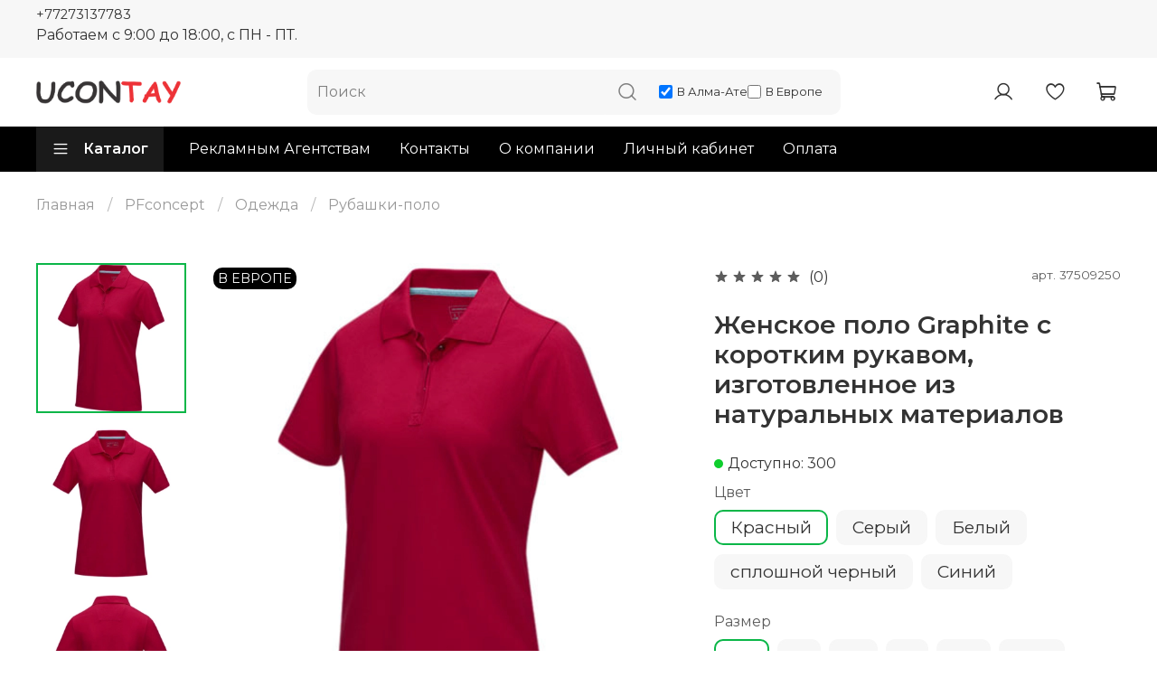

--- FILE ---
content_type: text/html; charset=utf-8
request_url: https://ucontay.kz/product/zhenskoe-polo-graphite-s-korotkim-rukavom-izgotovlennoe-iz-naturalnyh-materialov-kotorye-otvechayut-standartu-gots
body_size: 89777
content:
<!DOCTYPE html>
<html
  style="
    --color-btn-bg:#0BB648;
--color-btn-bg-is-dark:true;
--bg:#ffffff;
--bg-is-dark:false;

--color-text: var(--color-text-dark);
--color-text-minor-shade: var(--color-text-dark-minor-shade);
--color-text-major-shade: var(--color-text-dark-major-shade);
--color-text-half-shade: var(--color-text-dark-half-shade);

--color-notice-warning-is-dark:false;
--color-notice-success-is-dark:false;
--color-notice-error-is-dark:false;
--color-notice-info-is-dark:false;
--color-form-controls-bg:var(--bg);
--color-form-controls-bg-disabled:var(--bg-minor-shade);
--color-form-controls-border-color:var(--bg-half-shade);
--color-form-controls-color:var(--color-text);
--is-editor:false;


  "
  >
  <head><meta data-config="{&quot;product_id&quot;:407423916}" name="page-config" content="" /><meta data-config="{&quot;money_with_currency_format&quot;:{&quot;delimiter&quot;:&quot; &quot;,&quot;separator&quot;:&quot;.&quot;,&quot;format&quot;:&quot;%n %u&quot;,&quot;unit&quot;:&quot;тг.&quot;,&quot;show_price_without_cents&quot;:1},&quot;currency_code&quot;:&quot;KZT&quot;,&quot;currency_iso_code&quot;:&quot;KZT&quot;,&quot;default_currency&quot;:{&quot;title&quot;:&quot;Казахстанский тенге&quot;,&quot;code&quot;:&quot;KZT&quot;,&quot;rate&quot;:&quot;0.15233&quot;,&quot;format_string&quot;:&quot;%n %u&quot;,&quot;unit&quot;:&quot;тг.&quot;,&quot;price_separator&quot;:&quot;&quot;,&quot;is_default&quot;:true,&quot;price_delimiter&quot;:&quot;&quot;,&quot;show_price_with_delimiter&quot;:true,&quot;show_price_without_cents&quot;:true},&quot;facebook&quot;:{&quot;pixelActive&quot;:false,&quot;currency_code&quot;:&quot;KZT&quot;,&quot;use_variants&quot;:null},&quot;vk&quot;:{&quot;pixel_active&quot;:null,&quot;price_list_id&quot;:null},&quot;new_ya_metrika&quot;:true,&quot;ecommerce_data_container&quot;:&quot;dataLayer&quot;,&quot;common_js_version&quot;:null,&quot;vue_ui_version&quot;:null,&quot;feedback_captcha_enabled&quot;:true,&quot;account_id&quot;:744211,&quot;hide_items_out_of_stock&quot;:false,&quot;forbid_order_over_existing&quot;:false,&quot;minimum_items_price&quot;:2000,&quot;enable_comparison&quot;:true,&quot;locale&quot;:&quot;ru&quot;,&quot;client_group&quot;:null,&quot;consent_to_personal_data&quot;:{&quot;active&quot;:false,&quot;obligatory&quot;:true,&quot;description&quot;:&quot;Настоящим подтверждаю, что я ознакомлен и согласен с условиями \u003ca href=&#39;/page/oferta&#39; target=&#39;blank&#39;\u003eоферты и политики конфиденциальности\u003c/a\u003e.&quot;},&quot;recaptcha_key&quot;:&quot;6LfXhUEmAAAAAOGNQm5_a2Ach-HWlFKD3Sq7vfFj&quot;,&quot;recaptcha_key_v3&quot;:&quot;6LcZi0EmAAAAAPNov8uGBKSHCvBArp9oO15qAhXa&quot;,&quot;yandex_captcha_key&quot;:&quot;ysc1_ec1ApqrRlTZTXotpTnO8PmXe2ISPHxsd9MO3y0rye822b9d2&quot;,&quot;checkout_float_order_content_block&quot;:true,&quot;available_products_characteristics_ids&quot;:null,&quot;sber_id_app_id&quot;:&quot;5b5a3c11-72e5-4871-8649-4cdbab3ba9a4&quot;,&quot;theme_generation&quot;:4,&quot;quick_checkout_captcha_enabled&quot;:false,&quot;max_order_lines_count&quot;:500,&quot;sber_bnpl_min_amount&quot;:1000,&quot;sber_bnpl_max_amount&quot;:150000,&quot;counter_settings&quot;:{&quot;data_layer_name&quot;:&quot;dataLayer&quot;,&quot;new_counters_setup&quot;:false,&quot;add_to_cart_event&quot;:true,&quot;remove_from_cart_event&quot;:true,&quot;add_to_wishlist_event&quot;:true},&quot;site_setting&quot;:{&quot;show_cart_button&quot;:true,&quot;show_service_button&quot;:false,&quot;show_marketplace_button&quot;:false,&quot;show_quick_checkout_button&quot;:false},&quot;warehouses&quot;:[{&quot;id&quot;:4102241,&quot;title&quot;:&quot;Основной склад&quot;,&quot;array_index&quot;:0}],&quot;captcha_type&quot;:&quot;google&quot;,&quot;human_readable_urls&quot;:false}" name="shop-config" content="" /><meta name='js-evnvironment' content='production' /><meta name='default-locale' content='ru' /><meta name='insales-redefined-api-methods' content="[]" />
<!--InsalesCounter -->
<script type="text/javascript">
(function() {
  if (typeof window.__insalesCounterId !== 'undefined') {
    return;
  }

  try {
    Object.defineProperty(window, '__insalesCounterId', {
      value: 744211,
      writable: true,
      configurable: true
    });
  } catch (e) {
    console.error('InsalesCounter: Failed to define property, using fallback:', e);
    window.__insalesCounterId = 744211;
  }

  if (typeof window.__insalesCounterId === 'undefined') {
    console.error('InsalesCounter: Failed to set counter ID');
    return;
  }

  let script = document.createElement('script');
  script.async = true;
  script.src = '/javascripts/insales_counter.js?7';
  let firstScript = document.getElementsByTagName('script')[0];
  firstScript.parentNode.insertBefore(script, firstScript);
})();
</script>
<!-- /InsalesCounter -->
      <script>gtmDataLayer = []; gtmDataLayer.push({
      'ecommerce': {
        'detail': {
          'products': [{"id":"407423916","name":"Женское поло Graphite с коротким рукавом, изготовленное из натуральных материалов","category":"Каталог/PFconcept/Одежда/Рубашки-поло","price":"6.83"}]
         }
       }
    });</script>
      <!-- Google Tag Manager -->
      <script>(function(w,d,s,l,i){w[l]=w[l]||[];w[l].push({'gtm.start':
      new Date().getTime(),event:'gtm.js'});var f=d.getElementsByTagName(s)[0],
      j=d.createElement(s),dl=l!='dataLayer'?'&l='+l:'';j.async=true;j.src=
      'https://www.googletagmanager.com/gtm.js?id='+i+dl;f.parentNode.insertBefore(j,f);
      })(window,document,'script','gtmDataLayer','GTM-MCFR3KZ');
      </script>
      <!-- End Google Tag Manager -->
    <script type="text/javascript">
      (function() {
          (function() { var d=document; var s = d.createElement('script');
  s.type = 'text/javascript'; s.async = true;
  s.src = '//code.jivosite.com/widget/lD6GWJfMFY'; d.head.appendChild(s); })();

      })();
    </script>

    <!-- meta -->
<meta charset="UTF-8"><title>Женское поло Graphite с коротким рукавом, изготовленное из натуральных материалов - купить в Алматы.</title><meta name="description" content="Предлагаем купить Женское поло Graphite с коротким рукавом, изготовленное из натуральных материалов в Алматы. Быстрая доставка.
☎️ +7 (727) 313 77 83
Добро пожаловать на наш сайт.
">
<meta data-config="{&quot;static-versioned&quot;: &quot;1.38&quot;}" name="theme-meta-data" content="">

<script type="application/ld+json">
{
	"@context": "https://schema.org",
	"@type": "BreadcrumbList",
	"itemListElement": [
	{
		"@type": "ListItem",
		"position": 1,
		"name": "Главная",
		"item": "https://ucontay.kz"
	},{
					"@type": "ListItem",
					"position": 2,
					"name": "PFconcept",
					"item": "https://ucontay.kz/collection/pfconcept"
				},{
					"@type": "ListItem",
					"position": 3,
					"name": "Одежда",
					"item": "https://ucontay.kz/collection/odezhda"
				},{
					"@type": "ListItem",
					"position": 4,
					"name": "Рубашки-поло",
					"item": "https://ucontay.kz/collection/rubashki-polo"
				},{
			"@type": "ListItem",
			"position": 5,
			"name": "Женское поло Graphite с коротким рукавом, изготовленное из натуральных материалов",
			"item": "https://ucontay.kz/product/zhenskoe-polo-graphite-s-korotkim-rukavom-izgotovlennoe-iz-naturalnyh-materialov-kotorye-otvechayut-standartu-gots"
		}]
}</script>



    <script type="application/ld+json">
    {
        "@context": "https://schema.org/",
        "@type":"ProductGroup",
        "name": "Женское поло Graphite с коротким рукавом, изготовленное из натуральных материалов",
        "description": "Женское органическое поло с коротким рукавом Graphite является прекрасным сочетанием стиля и экологичности. Изготовленное из мягкого и комфортного органического хлопка плотностью 180 г/м², оно сочетает в себе этичное производство и удобство повседневной носки. Приталенный фасон подчёркивает женственный силуэт. Благодаря своему лаконичному и вневременному дизайну поло Graphite гармонично дополнит ваш образ на любой случай, позволяя выглядеть стильно и ответственно одновременно.",
        "brand": {
          "@type": "Brand",
          "name": ""
        },"productGroupID": "407423916",
        "hasVariant": [
            {
              "@type": "Product",
              "name": "Женское поло Graphite с коротким рукавом, изготовленное из натуральных материалов (Красный / XS / Красный)",
              "image": "https://static.insales-cdn.com/images/products/1/2313/782297353/3750925.jpg",
              "sku": "37509250",
              "color": "Красный",
              "size": "XS",
              "offers": {
                "@type": "Offer",
                "url": "/product/zhenskoe-polo-graphite-s-korotkim-rukavom-izgotovlennoe-iz-naturalnyh-materialov-kotorye-otvechayut-standartu-gots",
                "priceCurrency": "KZT",
                "price": "9302.0",
                "availability": "https://schema.org/InStock"
              }
            },

            {
              "@type": "Product",
              "name": "Женское поло Graphite с коротким рукавом, изготовленное из натуральных материалов (Красный / S / Красный)",
              "image": "https://static.insales-cdn.com/images/products/1/2313/782297353/3750925.jpg",
              "sku": "37509251",
              "color": "Красный",
              "size": "S",
              "offers": {
                "@type": "Offer",
                "url": "/product/zhenskoe-polo-graphite-s-korotkim-rukavom-izgotovlennoe-iz-naturalnyh-materialov-kotorye-otvechayut-standartu-gots",
                "priceCurrency": "KZT",
                "price": "9221.0",
                "availability": "https://schema.org/OutOfStock"
              }
            },

            {
              "@type": "Product",
              "name": "Женское поло Graphite с коротким рукавом, изготовленное из натуральных материалов (Красный / M / Красный)",
              "image": "https://static.insales-cdn.com/images/products/1/2313/782297353/3750925.jpg",
              "sku": "37509252",
              "color": "Красный",
              "size": "M",
              "offers": {
                "@type": "Offer",
                "url": "/product/zhenskoe-polo-graphite-s-korotkim-rukavom-izgotovlennoe-iz-naturalnyh-materialov-kotorye-otvechayut-standartu-gots",
                "priceCurrency": "KZT",
                "price": "9302.0",
                "availability": "https://schema.org/InStock"
              }
            },

            {
              "@type": "Product",
              "name": "Женское поло Graphite с коротким рукавом, изготовленное из натуральных материалов (Красный / L / Красный)",
              "image": "https://static.insales-cdn.com/images/products/1/2313/782297353/3750925.jpg",
              "sku": "37509253",
              "color": "Красный",
              "size": "L",
              "offers": {
                "@type": "Offer",
                "url": "/product/zhenskoe-polo-graphite-s-korotkim-rukavom-izgotovlennoe-iz-naturalnyh-materialov-kotorye-otvechayut-standartu-gots",
                "priceCurrency": "KZT",
                "price": "9302.0",
                "availability": "https://schema.org/InStock"
              }
            },

            {
              "@type": "Product",
              "name": "Женское поло Graphite с коротким рукавом, изготовленное из натуральных материалов (Красный / XL / Красный)",
              "image": "https://static.insales-cdn.com/images/products/1/2313/782297353/3750925.jpg",
              "sku": "37509254",
              "color": "Красный",
              "size": "XL",
              "offers": {
                "@type": "Offer",
                "url": "/product/zhenskoe-polo-graphite-s-korotkim-rukavom-izgotovlennoe-iz-naturalnyh-materialov-kotorye-otvechayut-standartu-gots",
                "priceCurrency": "KZT",
                "price": "9302.0",
                "availability": "https://schema.org/InStock"
              }
            },

            {
              "@type": "Product",
              "name": "Женское поло Graphite с коротким рукавом, изготовленное из натуральных материалов (Красный / XXL / Красный)",
              "image": "https://static.insales-cdn.com/images/products/1/2313/782297353/3750925.jpg",
              "sku": "37509255",
              "color": "Красный",
              "size": "XXL",
              "offers": {
                "@type": "Offer",
                "url": "/product/zhenskoe-polo-graphite-s-korotkim-rukavom-izgotovlennoe-iz-naturalnyh-materialov-kotorye-otvechayut-standartu-gots",
                "priceCurrency": "KZT",
                "price": "9302.0",
                "availability": "https://schema.org/InStock"
              }
            },

            {
              "@type": "Product",
              "name": "Женское поло Graphite с коротким рукавом, изготовленное из натуральных материалов (Серый / XS / Storm grey)",
              "image": "https://static.insales-cdn.com/images/products/1/2454/782297494/3750989.jpg",
              "sku": "37509890",
              "color": "Серый",
              "size": "XS",
              "offers": {
                "@type": "Offer",
                "url": "/product/zhenskoe-polo-graphite-s-korotkim-rukavom-izgotovlennoe-iz-naturalnyh-materialov-kotorye-otvechayut-standartu-gots",
                "priceCurrency": "KZT",
                "price": "9302.0",
                "availability": "https://schema.org/InStock"
              }
            },

            {
              "@type": "Product",
              "name": "Женское поло Graphite с коротким рукавом, изготовленное из натуральных материалов (Серый / S / Storm grey)",
              "image": "https://static.insales-cdn.com/images/products/1/2454/782297494/3750989.jpg",
              "sku": "37509891",
              "color": "Серый",
              "size": "S",
              "offers": {
                "@type": "Offer",
                "url": "/product/zhenskoe-polo-graphite-s-korotkim-rukavom-izgotovlennoe-iz-naturalnyh-materialov-kotorye-otvechayut-standartu-gots",
                "priceCurrency": "KZT",
                "price": "9302.0",
                "availability": "https://schema.org/InStock"
              }
            },

            {
              "@type": "Product",
              "name": "Женское поло Graphite с коротким рукавом, изготовленное из натуральных материалов (Серый / M / Storm grey)",
              "image": "https://static.insales-cdn.com/images/products/1/2454/782297494/3750989.jpg",
              "sku": "37509892",
              "color": "Серый",
              "size": "M",
              "offers": {
                "@type": "Offer",
                "url": "/product/zhenskoe-polo-graphite-s-korotkim-rukavom-izgotovlennoe-iz-naturalnyh-materialov-kotorye-otvechayut-standartu-gots",
                "priceCurrency": "KZT",
                "price": "9302.0",
                "availability": "https://schema.org/InStock"
              }
            },

            {
              "@type": "Product",
              "name": "Женское поло Graphite с коротким рукавом, изготовленное из натуральных материалов (Серый / L / Storm grey)",
              "image": "https://static.insales-cdn.com/images/products/1/2454/782297494/3750989.jpg",
              "sku": "37509893",
              "color": "Серый",
              "size": "L",
              "offers": {
                "@type": "Offer",
                "url": "/product/zhenskoe-polo-graphite-s-korotkim-rukavom-izgotovlennoe-iz-naturalnyh-materialov-kotorye-otvechayut-standartu-gots",
                "priceCurrency": "KZT",
                "price": "9302.0",
                "availability": "https://schema.org/InStock"
              }
            },

            {
              "@type": "Product",
              "name": "Женское поло Graphite с коротким рукавом, изготовленное из натуральных материалов (Серый / XL / Storm grey)",
              "image": "https://static.insales-cdn.com/images/products/1/2454/782297494/3750989.jpg",
              "sku": "37509894",
              "color": "Серый",
              "size": "XL",
              "offers": {
                "@type": "Offer",
                "url": "/product/zhenskoe-polo-graphite-s-korotkim-rukavom-izgotovlennoe-iz-naturalnyh-materialov-kotorye-otvechayut-standartu-gots",
                "priceCurrency": "KZT",
                "price": "9302.0",
                "availability": "https://schema.org/InStock"
              }
            },

            {
              "@type": "Product",
              "name": "Женское поло Graphite с коротким рукавом, изготовленное из натуральных материалов (Серый / XXL / Storm grey)",
              "image": "https://static.insales-cdn.com/images/products/1/2454/782297494/3750989.jpg",
              "sku": "37509895",
              "color": "Серый",
              "size": "XXL",
              "offers": {
                "@type": "Offer",
                "url": "/product/zhenskoe-polo-graphite-s-korotkim-rukavom-izgotovlennoe-iz-naturalnyh-materialov-kotorye-otvechayut-standartu-gots",
                "priceCurrency": "KZT",
                "price": "9302.0",
                "availability": "https://schema.org/InStock"
              }
            },

            {
              "@type": "Product",
              "name": "Женское поло Graphite с коротким рукавом, изготовленное из натуральных материалов (Белый / XS / Белый)",
              "image": "https://static.insales-cdn.com/images/products/1/2585/782297625/3750901.jpg",
              "sku": "37509010",
              "color": "Белый",
              "size": "XS",
              "offers": {
                "@type": "Offer",
                "url": "/product/zhenskoe-polo-graphite-s-korotkim-rukavom-izgotovlennoe-iz-naturalnyh-materialov-kotorye-otvechayut-standartu-gots",
                "priceCurrency": "KZT",
                "price": "9302.0",
                "availability": "https://schema.org/OutOfStock"
              }
            },

            {
              "@type": "Product",
              "name": "Женское поло Graphite с коротким рукавом, изготовленное из натуральных материалов (Белый / S / Белый)",
              "image": "https://static.insales-cdn.com/images/products/1/2585/782297625/3750901.jpg",
              "sku": "37509011",
              "color": "Белый",
              "size": "S",
              "offers": {
                "@type": "Offer",
                "url": "/product/zhenskoe-polo-graphite-s-korotkim-rukavom-izgotovlennoe-iz-naturalnyh-materialov-kotorye-otvechayut-standartu-gots",
                "priceCurrency": "KZT",
                "price": "9302.0",
                "availability": "https://schema.org/InStock"
              }
            },

            {
              "@type": "Product",
              "name": "Женское поло Graphite с коротким рукавом, изготовленное из натуральных материалов (Белый / M / Белый)",
              "image": "https://static.insales-cdn.com/images/products/1/2585/782297625/3750901.jpg",
              "sku": "37509012",
              "color": "Белый",
              "size": "M",
              "offers": {
                "@type": "Offer",
                "url": "/product/zhenskoe-polo-graphite-s-korotkim-rukavom-izgotovlennoe-iz-naturalnyh-materialov-kotorye-otvechayut-standartu-gots",
                "priceCurrency": "KZT",
                "price": "9302.0",
                "availability": "https://schema.org/InStock"
              }
            },

            {
              "@type": "Product",
              "name": "Женское поло Graphite с коротким рукавом, изготовленное из натуральных материалов (Белый / L / Белый)",
              "image": "https://static.insales-cdn.com/images/products/1/2585/782297625/3750901.jpg",
              "sku": "37509013",
              "color": "Белый",
              "size": "L",
              "offers": {
                "@type": "Offer",
                "url": "/product/zhenskoe-polo-graphite-s-korotkim-rukavom-izgotovlennoe-iz-naturalnyh-materialov-kotorye-otvechayut-standartu-gots",
                "priceCurrency": "KZT",
                "price": "9302.0",
                "availability": "https://schema.org/OutOfStock"
              }
            },

            {
              "@type": "Product",
              "name": "Женское поло Graphite с коротким рукавом, изготовленное из натуральных материалов (Белый / XL / Белый)",
              "image": "https://static.insales-cdn.com/images/products/1/2585/782297625/3750901.jpg",
              "sku": "37509014",
              "color": "Белый",
              "size": "XL",
              "offers": {
                "@type": "Offer",
                "url": "/product/zhenskoe-polo-graphite-s-korotkim-rukavom-izgotovlennoe-iz-naturalnyh-materialov-kotorye-otvechayut-standartu-gots",
                "priceCurrency": "KZT",
                "price": "9302.0",
                "availability": "https://schema.org/InStock"
              }
            },

            {
              "@type": "Product",
              "name": "Женское поло Graphite с коротким рукавом, изготовленное из натуральных материалов (Белый / XXL / Белый)",
              "image": "https://static.insales-cdn.com/images/products/1/2585/782297625/3750901.jpg",
              "sku": "37509015",
              "color": "Белый",
              "size": "XXL",
              "offers": {
                "@type": "Offer",
                "url": "/product/zhenskoe-polo-graphite-s-korotkim-rukavom-izgotovlennoe-iz-naturalnyh-materialov-kotorye-otvechayut-standartu-gots",
                "priceCurrency": "KZT",
                "price": "9302.0",
                "availability": "https://schema.org/InStock"
              }
            },

            {
              "@type": "Product",
              "name": "Женское поло Graphite с коротким рукавом, изготовленное из натуральных материалов (сплошной черный / XS / сплошной черный)",
              "image": "https://static.insales-cdn.com/images/products/1/2703/782297743/3750999.jpg",
              "sku": "37509990",
              "color": "сплошной черный",
              "size": "XS",
              "offers": {
                "@type": "Offer",
                "url": "/product/zhenskoe-polo-graphite-s-korotkim-rukavom-izgotovlennoe-iz-naturalnyh-materialov-kotorye-otvechayut-standartu-gots",
                "priceCurrency": "KZT",
                "price": "9302.0",
                "availability": "https://schema.org/InStock"
              }
            },

            {
              "@type": "Product",
              "name": "Женское поло Graphite с коротким рукавом, изготовленное из натуральных материалов (сплошной черный / S / сплошной черный)",
              "image": "https://static.insales-cdn.com/images/products/1/2703/782297743/3750999.jpg",
              "sku": "37509991",
              "color": "сплошной черный",
              "size": "S",
              "offers": {
                "@type": "Offer",
                "url": "/product/zhenskoe-polo-graphite-s-korotkim-rukavom-izgotovlennoe-iz-naturalnyh-materialov-kotorye-otvechayut-standartu-gots",
                "priceCurrency": "KZT",
                "price": "9302.0",
                "availability": "https://schema.org/OutOfStock"
              }
            },

            {
              "@type": "Product",
              "name": "Женское поло Graphite с коротким рукавом, изготовленное из натуральных материалов (сплошной черный / M / сплошной черный)",
              "image": "https://static.insales-cdn.com/images/products/1/2703/782297743/3750999.jpg",
              "sku": "37509992",
              "color": "сплошной черный",
              "size": "M",
              "offers": {
                "@type": "Offer",
                "url": "/product/zhenskoe-polo-graphite-s-korotkim-rukavom-izgotovlennoe-iz-naturalnyh-materialov-kotorye-otvechayut-standartu-gots",
                "priceCurrency": "KZT",
                "price": "9302.0",
                "availability": "https://schema.org/InStock"
              }
            },

            {
              "@type": "Product",
              "name": "Женское поло Graphite с коротким рукавом, изготовленное из натуральных материалов (сплошной черный / L / сплошной черный)",
              "image": "https://static.insales-cdn.com/images/products/1/2703/782297743/3750999.jpg",
              "sku": "37509993",
              "color": "сплошной черный",
              "size": "L",
              "offers": {
                "@type": "Offer",
                "url": "/product/zhenskoe-polo-graphite-s-korotkim-rukavom-izgotovlennoe-iz-naturalnyh-materialov-kotorye-otvechayut-standartu-gots",
                "priceCurrency": "KZT",
                "price": "9302.0",
                "availability": "https://schema.org/InStock"
              }
            },

            {
              "@type": "Product",
              "name": "Женское поло Graphite с коротким рукавом, изготовленное из натуральных материалов (сплошной черный / XL / сплошной черный)",
              "image": "https://static.insales-cdn.com/images/products/1/2703/782297743/3750999.jpg",
              "sku": "37509994",
              "color": "сплошной черный",
              "size": "XL",
              "offers": {
                "@type": "Offer",
                "url": "/product/zhenskoe-polo-graphite-s-korotkim-rukavom-izgotovlennoe-iz-naturalnyh-materialov-kotorye-otvechayut-standartu-gots",
                "priceCurrency": "KZT",
                "price": "9302.0",
                "availability": "https://schema.org/InStock"
              }
            },

            {
              "@type": "Product",
              "name": "Женское поло Graphite с коротким рукавом, изготовленное из натуральных материалов (сплошной черный / XXL / сплошной черный)",
              "image": "https://static.insales-cdn.com/images/products/1/2703/782297743/3750999.jpg",
              "sku": "37509995",
              "color": "сплошной черный",
              "size": "XXL",
              "offers": {
                "@type": "Offer",
                "url": "/product/zhenskoe-polo-graphite-s-korotkim-rukavom-izgotovlennoe-iz-naturalnyh-materialov-kotorye-otvechayut-standartu-gots",
                "priceCurrency": "KZT",
                "price": "9302.0",
                "availability": "https://schema.org/InStock"
              }
            },

            {
              "@type": "Product",
              "name": "Женское поло Graphite с коротким рукавом, изготовленное из натуральных материалов (Cиний / XS / Темно - синий)",
              "image": "https://static.insales-cdn.com/images/products/1/2829/782297869/3750949.jpg",
              "sku": "37509490",
              "color": "Cиний",
              "size": "XS",
              "offers": {
                "@type": "Offer",
                "url": "/product/zhenskoe-polo-graphite-s-korotkim-rukavom-izgotovlennoe-iz-naturalnyh-materialov-kotorye-otvechayut-standartu-gots",
                "priceCurrency": "KZT",
                "price": "9302.0",
                "availability": "https://schema.org/OutOfStock"
              }
            },

            {
              "@type": "Product",
              "name": "Женское поло Graphite с коротким рукавом, изготовленное из натуральных материалов (Cиний / S / Темно - синий)",
              "image": "https://static.insales-cdn.com/images/products/1/2829/782297869/3750949.jpg",
              "sku": "37509491",
              "color": "Cиний",
              "size": "S",
              "offers": {
                "@type": "Offer",
                "url": "/product/zhenskoe-polo-graphite-s-korotkim-rukavom-izgotovlennoe-iz-naturalnyh-materialov-kotorye-otvechayut-standartu-gots",
                "priceCurrency": "KZT",
                "price": "9302.0",
                "availability": "https://schema.org/InStock"
              }
            },

            {
              "@type": "Product",
              "name": "Женское поло Graphite с коротким рукавом, изготовленное из натуральных материалов (Cиний / M / Темно - синий)",
              "image": "https://static.insales-cdn.com/images/products/1/2829/782297869/3750949.jpg",
              "sku": "37509492",
              "color": "Cиний",
              "size": "M",
              "offers": {
                "@type": "Offer",
                "url": "/product/zhenskoe-polo-graphite-s-korotkim-rukavom-izgotovlennoe-iz-naturalnyh-materialov-kotorye-otvechayut-standartu-gots",
                "priceCurrency": "KZT",
                "price": "9302.0",
                "availability": "https://schema.org/InStock"
              }
            },

            {
              "@type": "Product",
              "name": "Женское поло Graphite с коротким рукавом, изготовленное из натуральных материалов (Cиний / L / Темно - синий)",
              "image": "https://static.insales-cdn.com/images/products/1/2829/782297869/3750949.jpg",
              "sku": "37509493",
              "color": "Cиний",
              "size": "L",
              "offers": {
                "@type": "Offer",
                "url": "/product/zhenskoe-polo-graphite-s-korotkim-rukavom-izgotovlennoe-iz-naturalnyh-materialov-kotorye-otvechayut-standartu-gots",
                "priceCurrency": "KZT",
                "price": "9302.0",
                "availability": "https://schema.org/InStock"
              }
            },

            {
              "@type": "Product",
              "name": "Женское поло Graphite с коротким рукавом, изготовленное из натуральных материалов (Cиний / XL / Темно - синий)",
              "image": "https://static.insales-cdn.com/images/products/1/2829/782297869/3750949.jpg",
              "sku": "37509494",
              "color": "Cиний",
              "size": "XL",
              "offers": {
                "@type": "Offer",
                "url": "/product/zhenskoe-polo-graphite-s-korotkim-rukavom-izgotovlennoe-iz-naturalnyh-materialov-kotorye-otvechayut-standartu-gots",
                "priceCurrency": "KZT",
                "price": "9302.0",
                "availability": "https://schema.org/OutOfStock"
              }
            },

            {
              "@type": "Product",
              "name": "Женское поло Graphite с коротким рукавом, изготовленное из натуральных материалов (Cиний / XXL / Темно - синий)",
              "image": "https://static.insales-cdn.com/images/products/1/2829/782297869/3750949.jpg",
              "sku": "37509495",
              "color": "Cиний",
              "size": "XXL",
              "offers": {
                "@type": "Offer",
                "url": "/product/zhenskoe-polo-graphite-s-korotkim-rukavom-izgotovlennoe-iz-naturalnyh-materialov-kotorye-otvechayut-standartu-gots",
                "priceCurrency": "KZT",
                "price": "9302.0",
                "availability": "https://schema.org/InStock"
              }
            }
],
      "isRelatedTo": [],
      "isSimilarTo": []
    }
    </script>

<meta name="robots" content="index,follow">
<meta http-equiv="X-UA-Compatible" content="IE=edge,chrome=1">
<meta name="viewport" content="width=device-width, initial-scale=1.0">
<meta name="SKYPE_TOOLBAR" content="SKYPE_TOOLBAR_PARSER_COMPATIBLE">
<meta name="format-detection" content="telephone=no">



<!-- Yandex.Metrika counter -->
<script type="text/javascript" >
   (function(m,e,t,r,i,k,a){m[i]=m[i]||function(){(m[i].a=m[i].a||[]).push(arguments)};
   m[i].l=1*new Date();k=e.createElement(t),a=e.getElementsByTagName(t)[0],k.async=1,k.src=r,a.parentNode.insertBefore(k,a)})
   (window, document, "script", "https://mc.yandex.ru/metrika/tag.js", "ym");

   ym(66779041, "init", {
        clickmap:true,
        trackLinks:true,
        accurateTrackBounce:true
   });
</script>
<noscript><div><img src="https://mc.yandex.ru/watch/66779041" style="position:absolute; left:-9999px;" alt="" /></div></noscript>
<!-- /Yandex.Metrika counter -->

<!-- canonical url--><link rel="canonical" href="https://ucontay.kz/product/zhenskoe-polo-graphite-s-korotkim-rukavom-izgotovlennoe-iz-naturalnyh-materialov-kotorye-otvechayut-standartu-gots">


<!-- rss feed-->
    <meta property="og:title" content="Женское поло Graphite с коротким рукавом, изготовленное из натуральных материалов">
    <meta property="og:type" content="website">
    <meta property="og:url" content="https://ucontay.kz/product/zhenskoe-polo-graphite-s-korotkim-rukavom-izgotovlennoe-iz-naturalnyh-materialov-kotorye-otvechayut-standartu-gots">

    
      <meta property="og:image" content="https://static.insales-cdn.com/images/products/1/2313/782297353/3750925.jpg">
    




<!-- icons-->
<!-- icons-->
      
      <link rel="icon" type="image/png" href="https://static.insales-cdn.com/files/1/2367/37169471/original/favicon.png">
      <link rel="icon" type="image/png" sizes="16x16" href="https://static.insales-cdn.com/r/TcXyOe9vR4E/rs:fill-down:16:16:1/q:100/plain/files/1/2367/37169471/original/favicon.png@png">
      <link rel="icon" type="image/png" sizes="32x32" href="https://static.insales-cdn.com/r/5kH8Rf7C-UU/rs:fill-down:32:32:1/q:100/plain/files/1/2367/37169471/original/favicon.png@png">
      <link rel="icon" type="image/png" sizes="48x48" href="https://static.insales-cdn.com/r/9HarlpNFg4A/rs:fill-down:48:48:1/q:100/plain/files/1/2367/37169471/original/favicon.png@png">
      <link rel="apple-touch-icon-precomposed" sizes="180x180" href="https://static.insales-cdn.com/r/6Gf2CmCfvIs/rs:fill-down:180:180:1/q:100/plain/files/1/2367/37169471/original/favicon.png@png">
      <link rel="apple-touch-icon-precomposed" sizes="167x167" href="https://static.insales-cdn.com/r/yWrkblRhAPQ/rs:fill-down:167:167:1/q:100/plain/files/1/2367/37169471/original/favicon.png@png">
      <link rel="apple-touch-icon-precomposed" sizes="152x152" href="https://static.insales-cdn.com/r/b2iiXxORn6E/rs:fill-down:152:152:1/q:100/plain/files/1/2367/37169471/original/favicon.png@png">
      <link rel="apple-touch-icon-precomposed" sizes="120x120" href="https://static.insales-cdn.com/r/nZkjRUwUI7Q/rs:fill-down:120:120:1/q:100/plain/files/1/2367/37169471/original/favicon.png@png">
      <link rel="apple-touch-icon-precomposed" sizes="76x76" href="https://static.insales-cdn.com/r/hIb-_nj6AGQ/rs:fill-down:76:76:1/q:100/plain/files/1/2367/37169471/original/favicon.png@png">
      <link rel="apple-touch-icon" href="https://static.insales-cdn.com/files/1/2367/37169471/original/favicon.png"><meta name="msapplication-TileColor" content="#0BB648">
  <meta name="msapplication-TileImage" content="https://static.insales-cdn.com/r/1hmqP0tc2lY/rs:fill-down:144:144:1/q:100/plain/files/1/2367/37169471/original/favicon.png@png"><style media="screen">
  @supports (content-visibility: hidden) {
    body:not(.settings_loaded) {
      content-visibility: hidden;
    }
  }
  @supports not (content-visibility: hidden) {
    body:not(.settings_loaded) {
      visibility: hidden;
    }
  }
</style>

  <meta name='product-id' content='407423916' />
</head>
  <body data-multi-lang="false" data-theme-template="product" data-sidebar-type="normal" data-sidebar-position="left">
<!-- Yandex.Metrika counter -->
<script type="text/javascript" >
   (function(m,e,t,r,i,k,a){m[i]=m[i]||function(){(m[i].a=m[i].a||[]).push(arguments)};
   m[i].l=1*new Date();k=e.createElement(t),a=e.getElementsByTagName(t)[0],k.async=1,k.src=r,a.parentNode.insertBefore(k,a)})
   (window, document, "script", "https://mc.yandex.ru/metrika/tag.js", "ym");

   ym(66808765, "init", {
        webvisor:true,
        ecommerce:dataLayer,
        clickmap:true,
        trackLinks:true,
        accurateTrackBounce:true
   });
</script>
<script type="text/javascript">
  window.dataLayer = window.dataLayer || [];
  window.dataLayer.push({"ecommerce":{"currencyCode":"USD","detail":{"products":[{"id":407423916,"name":"Женское поло Graphite с коротким рукавом, изготовленное из натуральных материалов","category":"Каталог/PFconcept/Одежда/Рубашки-поло","price":6.83}]}}});
</script>
<noscript><div><img src="https://mc.yandex.ru/watch/66808765" style="position:absolute; left:-9999px;" alt="" /></div></noscript>
<!-- /Yandex.Metrika counter -->

    <div class="preloader">
      <div class="lds-ellipsis"><div></div><div></div><div></div><div></div></div>
    </div>
    <noscript>
<div class="njs-alert-overlay">
  <div class="njs-alert-wrapper">
    <div class="njs-alert">
      <p></p>
    </div>
  </div>
</div>
</noscript>

    <div class="page_layout page_layout-clear ">
      <header>
      
        <div
  class="layout widget-type_widget_v4_header_5_ca67162ed0b8996be4f843b5f8a1cdd9"
  style="--logo-img:'https://static.insales-cdn.com/files/1/2366/37169470/original/Ucontay_1.png'; --logo-max-width:160px; --live-search:false; --hide-search:false; --hide-language:true; --hide-personal:false; --hide-compare:true; --hide-favorite:false; --hide-menu-photo:false; --hide-counts:false; --bage-bg:#666463; --bage-bg-is-dark:true; --bage-bg-minor-shade:#747372; --bage-bg-minor-shade-is-dark:true; --bage-bg-major-shade:#848281; --bage-bg-major-shade-is-dark:true; --bage-bg-half-shade:#b2b1b0; --bage-bg-half-shade-is-light:true; --bg-bottom:#000000; --bg-bottom-is-dark:true; --bg-bottom-minor-shade:#1a1a1a; --bg-bottom-minor-shade-is-dark:true; --bg-bottom-major-shade:#333333; --bg-bottom-major-shade-is-dark:true; --bg-bottom-half-shade:#808080; --bg-bottom-half-shade-is-dark:true; --bg:#FFFFFF; --bg-is-light:true; --bg-minor-shade:#f7f7f7; --bg-minor-shade-is-light:true; --bg-major-shade:#ededed; --bg-major-shade-is-light:true; --bg-half-shade:#808080; --bg-half-shade-is-dark:true; --header-wide-bg:true; --menu-grid-list-min-width:150px; --subcollections-items-limit:1; --menu-grid-list-row-gap:2rem; --menu-grid-list-column-gap:0rem; --img-border-radius:30px; --menu-img-ratio:1.9; --menu-img-fit:contain; --header-top-pt:0.5vw; --header-top-pb:1vw; --header-main-pt:1vw; --header-main-pb:1vw; --header-wide-content:false; --hide-desktop:false; --hide-mobile:false;"
  data-widget-drop-item-id="229401913"
  
  >
  <div class="layout__content">
    






<div class="header header_no-languages" >
  <div class="header__mobile-head">
    <div class="header__mobile-head-content">
      <button type="button" class="button button_size-l header__hide-mobile-menu-btn js-hide-mobile-menu">
        <span class="icon icon-times"></span>
      </button>

      
    </div>
  </div>

  <div class="header__content">
    <div class="header-part-top">
      <div class="header-part-top__inner">
        <div class="header__area-menu">
          <div class="header__menu-title">
            Информация
          </div>
          <ul class="header__menu js-cut-list" data-navigation data-menu-handle="footer-menu-1">
            
          </ul>
        </div>

        <div class="header__area-text">
          
          <div class="header__work-time">Работаем с 9:00 до 18:00, с ПН - ПТ.</div>
          
        </div>

        <div class="header__area-contacts">
          

<div class="header__phone">
  <a class="header__phone-value"
    href="tel:+77273137783">+77273137783</a>
</div>



        </div>


        


      </div>
    </div>

    <div class="header-part-main">
      <div class="header-part-main__inner">
        <div class="header__area-logo">
          
  
    
      <a href=" / " class="header__logo">
        <img src="https://static.insales-cdn.com/files/1/2366/37169470/original/Ucontay_1.png" alt="Ucontay" title="Ucontay">
      </a>
    
  

        </div>

        

        
        <div class="header__area-search">
          <div class="header__search">
            <form action="/collection/all" method="get" class="header__search-form">
              <input type="text" autocomplete="off" class="js-search-q form-control form-control_size-l header__search-field"
                name="q" value="" placeholder="Поиск"  />
              <button type="submit" class="button button_size-l header__search-btn">
                <span class="icon icon-search"></span>
              </button>
              <input type="hidden" name="lang" value="ru">
              <div class="header__search__results" data-search-result></div>
              <div class="checkbox-block">
                <label>
                  <input type="checkbox" class="js-location-checkbox" value="113475444" checked> В Алма-Ате
                </label>
                <label>
                  <input type="checkbox" class="js-location-checkbox" value="108951931"> В Европе
                </label>
              </div>
            </form>
            <button type="button" class="button button_size-l header__search-mobile-btn js-show-mobile-search">
              <span class="icon icon-search _show"></span>
              <span class="icon icon-times _hide"></span>
            </button>
          </div>
        </div>

        <div class="header__area-controls">
          
          <a href="/client_account/orders" class="header__control-btn header__cabinet">
            <span class="icon icon-user"></span>
          </a>
          

          

          
          <a href="/favorites" class="header__control-btn header__favorite" data-bage-count="0">
            <span class="icon icon-favorites">
              <span class="header__control-bage" data-ui-favorites-counter>0</span>
            </span>
          </a>
          

          
            <a href="/cart_items" class="header__control-btn header__cart" data-bage-count="0">
              <span class="icon icon-cart">
                <span class="header__control-bage" data-cart-positions-count></span>
              </span>
              <span class="header__control-text" data-cart-total-price></span>
            </a>
          
        </div>
      </div>

      

      

      <div class="header__collections">
        <div class="header__collections-content">
          <div class="header__collections-head">Каталог</div>
          <ul class="grid-list header__collections-menu" data-navigation
            data-subcollections-items-limit=1>
            
            
            
            

            <li class="header__collections-item is-level-1" data-navigation-item>
              

              <div class="header__collections-controls">
                
                

                
                <a href="/collection/tovary-pod-zakaz" class="img-ratio img-fit header__collections-photo">
                  <div class="img-ratio__inner">
                    

                    
                    <picture>
                      <source data-srcset="https://static.insales-cdn.com/r/6Z5HTU7DTvA/rs:fit:500:500:1/plain/images/collections/1/2999/93498295/2649244.png@webp" type="image/webp"
                        class="lazyload">
                      <img data-src="https://static.insales-cdn.com/r/NQIW0MIryng/rs:fit:500:500:1/plain/images/collections/1/2999/93498295/2649244.png@png" class="lazyload" alt="2649244.png">
                    </picture>
                    
                  </div>
                </a>
                
                <a href="/collection/tovary-pod-zakaz" class="header__collections-link"
                  data-navigation-link="/collection/tovary-pod-zakaz">
                  Товары под заказ
                </a>

                
                <button class="header__collections-show-submenu-btn js-show-mobile-submenu" type="button">
                  <span class="icon icon-angle-down"></span>
                </button>
                
              </div>

              
              <ul class="header__collections-submenu" data-navigation-submenu>
                
                <li class="header__collections-item "
                  data-navigation-item>
                  <div class="header__collections-controls">
                    <a href="/collection/sols" class="header__collections-link"
                      data-navigation-link="/collection/sols">
                      Sol`s

                      
                        
                      

                    </a>
                  </div>
                </li>
                
                <li class="header__collections-item is-hide"
                  data-navigation-item>
                  <div class="header__collections-controls">
                    <a href="/collection/stricker" class="header__collections-link"
                      data-navigation-link="/collection/stricker">
                      STRICKER

                      
                        
                      

                    </a>
                  </div>
                </li>
                
                <li class="header__collections-item is-hide"
                  data-navigation-item>
                  <div class="header__collections-controls">
                    <a href="/collection/tops" class="header__collections-link"
                      data-navigation-link="/collection/tops">
                      TOPS

                      
                        
                      

                    </a>
                  </div>
                </li>
                
                <li class="header__collections-item is-hide"
                  data-navigation-item>
                  <div class="header__collections-controls">
                    <a href="/collection/plastoria-order" class="header__collections-link"
                      data-navigation-link="/collection/plastoria-order">
                      Plastoria

                      
                        
                      

                    </a>
                  </div>
                </li>
                
              </ul>
              <div
                class="header__collections-show-more is-show">
                <span class="button-link header__collections-show-more-link js-show-more-subcollections">
                  <span class="header__collections-show-more-text-show">Показать все</span>
                  <span class="header__collections-show-more-text-hide">Скрыть</span>
                  <span class="icon icon-angle-down"></span>
                </span>
              </div>
              
            </li>
            
            

            <li class="header__collections-item is-level-1" data-navigation-item>
              

              <div class="header__collections-controls">
                
                

                
                <a href="/collection/pfconcept" class="img-ratio img-fit header__collections-photo">
                  <div class="img-ratio__inner">
                    

                    
                    <picture>
                      <source data-srcset="https://static.insales-cdn.com/r/8GNbrItXV_Q/rs:fit:500:500:1/plain/images/collections/1/295/90538279/PF-300-X-150.jpg@webp" type="image/webp"
                        class="lazyload">
                      <img data-src="https://static.insales-cdn.com/r/xBlYGW37aBg/rs:fit:500:500:1/plain/images/collections/1/295/90538279/PF-300-X-150.jpg@jpg" class="lazyload" alt="PF-300-X-150.jpg">
                    </picture>
                    
                  </div>
                </a>
                
                <a href="/collection/pfconcept" class="header__collections-link"
                  data-navigation-link="/collection/pfconcept">
                  PFconcept
                </a>

                
                <button class="header__collections-show-submenu-btn js-show-mobile-submenu" type="button">
                  <span class="icon icon-angle-down"></span>
                </button>
                
              </div>

              
              <ul class="header__collections-submenu" data-navigation-submenu>
                
                <li class="header__collections-item "
                  data-navigation-item>
                  <div class="header__collections-controls">
                    <a href="/collection/posuda-dlya-napitkov" class="header__collections-link"
                      data-navigation-link="/collection/posuda-dlya-napitkov">
                      Посуда для напитков

                      
                        
                      

                    </a>
                  </div>
                </li>
                
                <li class="header__collections-item is-hide"
                  data-navigation-item>
                  <div class="header__collections-controls">
                    <a href="/collection/odezhda" class="header__collections-link"
                      data-navigation-link="/collection/odezhda">
                      Одежда

                      
                        
                      

                    </a>
                  </div>
                </li>
                
                <li class="header__collections-item is-hide"
                  data-navigation-item>
                  <div class="header__collections-controls">
                    <a href="/collection/sport-i-otdyh" class="header__collections-link"
                      data-navigation-link="/collection/sport-i-otdyh">
                      Спорт и отдых

                      
                        
                      

                    </a>
                  </div>
                </li>
                
                <li class="header__collections-item is-hide"
                  data-navigation-item>
                  <div class="header__collections-controls">
                    <a href="/collection/domashnyaya-utvar" class="header__collections-link"
                      data-navigation-link="/collection/domashnyaya-utvar">
                      Домашняя утварь

                      
                        
                      

                    </a>
                  </div>
                </li>
                
                <li class="header__collections-item is-hide"
                  data-navigation-item>
                  <div class="header__collections-controls">
                    <a href="/collection/sumki-2" class="header__collections-link"
                      data-navigation-link="/collection/sumki-2">
                      Сумки

                      
                        
                      

                    </a>
                  </div>
                </li>
                
                <li class="header__collections-item is-hide"
                  data-navigation-item>
                  <div class="header__collections-controls">
                    <a href="/collection/zonty-3" class="header__collections-link"
                      data-navigation-link="/collection/zonty-3">
                      Зонты

                      
                        
                      

                    </a>
                  </div>
                </li>
                
                <li class="header__collections-item is-hide"
                  data-navigation-item>
                  <div class="header__collections-controls">
                    <a href="/collection/zdorovie-i-lichnaya-gigiena" class="header__collections-link"
                      data-navigation-link="/collection/zdorovie-i-lichnaya-gigiena">
                      Здоровье и личная гигиена

                      
                        
                      

                    </a>
                  </div>
                </li>
                
                <li class="header__collections-item is-hide"
                  data-navigation-item>
                  <div class="header__collections-controls">
                    <a href="/collection/suveniry" class="header__collections-link"
                      data-navigation-link="/collection/suveniry">
                      Сувениры

                      
                        
                      

                    </a>
                  </div>
                </li>
                
                <li class="header__collections-item is-hide"
                  data-navigation-item>
                  <div class="header__collections-controls">
                    <a href="/collection/instrumenty-i-avtomobilnye-aksessuary" class="header__collections-link"
                      data-navigation-link="/collection/instrumenty-i-avtomobilnye-aksessuary">
                      Инструменты и автомобильные аксессуары

                      
                        
                      

                    </a>
                  </div>
                </li>
                
                <li class="header__collections-item is-hide"
                  data-navigation-item>
                  <div class="header__collections-controls">
                    <a href="/collection/ofis-3" class="header__collections-link"
                      data-navigation-link="/collection/ofis-3">
                      Офис

                      
                        
                      

                    </a>
                  </div>
                </li>
                
                <li class="header__collections-item is-hide"
                  data-navigation-item>
                  <div class="header__collections-controls">
                    <a href="/collection/igry-i-igrushki" class="header__collections-link"
                      data-navigation-link="/collection/igry-i-igrushki">
                      Игры и игрушки

                      
                        
                      

                    </a>
                  </div>
                </li>
                
                <li class="header__collections-item is-hide"
                  data-navigation-item>
                  <div class="header__collections-controls">
                    <a href="/collection/ruchki-i-pishuschie-prinadlezhnosti" class="header__collections-link"
                      data-navigation-link="/collection/ruchki-i-pishuschie-prinadlezhnosti">
                      Ручки и пишущие принадлежности

                      
                        
                      

                    </a>
                  </div>
                </li>
                
                <li class="header__collections-item is-hide"
                  data-navigation-item>
                  <div class="header__collections-controls">
                    <a href="/collection/tehnologiya" class="header__collections-link"
                      data-navigation-link="/collection/tehnologiya">
                      Технология

                      
                        
                      

                    </a>
                  </div>
                </li>
                
                <li class="header__collections-item is-hide"
                  data-navigation-item>
                  <div class="header__collections-controls">
                    <a href="/collection/bumaga-printovannye-izdeliya-iz-bumagi" class="header__collections-link"
                      data-navigation-link="/collection/bumaga-printovannye-izdeliya-iz-bumagi">
                      Бумага (принтованные изделия из бумаги)

                      
                        
                      

                    </a>
                  </div>
                </li>
                
              </ul>
              <div
                class="header__collections-show-more is-show">
                <span class="button-link header__collections-show-more-link js-show-more-subcollections">
                  <span class="header__collections-show-more-text-show">Показать все</span>
                  <span class="header__collections-show-more-text-hide">Скрыть</span>
                  <span class="icon icon-angle-down"></span>
                </span>
              </div>
              
            </li>
            
            

            <li class="header__collections-item is-level-1" data-navigation-item>
              

              <div class="header__collections-controls">
                
                

                
                <a href="/collection/brandcharger" class="img-ratio img-fit header__collections-photo">
                  <div class="img-ratio__inner">
                    

                    
                    <picture>
                      <source data-srcset="https://static.insales-cdn.com/r/ICJ4yimA6VU/rs:fit:500:500:1/plain/images/collections/1/5905/96671505/Brandcharger_Corporate_Gifts_-_Create_to_inspire.png@webp" type="image/webp"
                        class="lazyload">
                      <img data-src="https://static.insales-cdn.com/r/TjkWWWZSplo/rs:fit:500:500:1/plain/images/collections/1/5905/96671505/Brandcharger_Corporate_Gifts_-_Create_to_inspire.png@png" class="lazyload" alt="Brandcharger_Corporate_Gifts_-_Create_to_inspire.png">
                    </picture>
                    
                  </div>
                </a>
                
                <a href="/collection/brandcharger" class="header__collections-link"
                  data-navigation-link="/collection/brandcharger">
                  BrandCharger
                </a>

                
              </div>

              
            </li>
            
            

            <li class="header__collections-item is-level-1" data-navigation-item>
              

              <div class="header__collections-controls">
                
                

                
                <a href="/collection/tekstil-sols" class="img-ratio img-fit header__collections-photo">
                  <div class="img-ratio__inner">
                    

                    
                    <picture>
                      <source data-srcset="https://static.insales-cdn.com/r/ANi50ttsSjs/rs:fit:500:500:1/plain/images/collections/1/6770/27122290/SOLS_logo_vecto.png@webp" type="image/webp"
                        class="lazyload">
                      <img data-src="https://static.insales-cdn.com/r/lhNevumT974/rs:fit:500:500:1/plain/images/collections/1/6770/27122290/SOLS_logo_vecto.png@png" class="lazyload" alt="SOLS_logo_vecto.png">
                    </picture>
                    
                  </div>
                </a>
                
                <a href="/collection/tekstil-sols" class="header__collections-link"
                  data-navigation-link="/collection/tekstil-sols">
                  Одежда Sols
                </a>

                
                <button class="header__collections-show-submenu-btn js-show-mobile-submenu" type="button">
                  <span class="icon icon-angle-down"></span>
                </button>
                
              </div>

              
              <ul class="header__collections-submenu" data-navigation-submenu>
                
                <li class="header__collections-item "
                  data-navigation-item>
                  <div class="header__collections-controls">
                    <a href="/collection/odezhda-i-aksessuary" class="header__collections-link"
                      data-navigation-link="/collection/odezhda-i-aksessuary">
                      Головные уборы

                      
                        
                          <span class="header__collections-item-count">23</span>
                        
                      

                    </a>
                  </div>
                </li>
                
                <li class="header__collections-item is-hide"
                  data-navigation-item>
                  <div class="header__collections-controls">
                    <a href="/collection/futbolki-2" class="header__collections-link"
                      data-navigation-link="/collection/futbolki-2">
                      Футболки

                      
                        
                          <span class="header__collections-item-count">6</span>
                        
                      

                    </a>
                  </div>
                </li>
                
                <li class="header__collections-item is-hide"
                  data-navigation-item>
                  <div class="header__collections-controls">
                    <a href="/collection/polo-2" class="header__collections-link"
                      data-navigation-link="/collection/polo-2">
                      Поло

                      
                        
                          <span class="header__collections-item-count">10</span>
                        
                      

                    </a>
                  </div>
                </li>
                
                <li class="header__collections-item is-hide"
                  data-navigation-item>
                  <div class="header__collections-controls">
                    <a href="/collection/vetrovki-2" class="header__collections-link"
                      data-navigation-link="/collection/vetrovki-2">
                      Ветровки

                      
                        
                          <span class="header__collections-item-count">2</span>
                        
                      

                    </a>
                  </div>
                </li>
                
                <li class="header__collections-item is-hide"
                  data-navigation-item>
                  <div class="header__collections-controls">
                    <a href="/collection/tolstovki-3" class="header__collections-link"
                      data-navigation-link="/collection/tolstovki-3">
                      Толстовки

                      
                        
                          <span class="header__collections-item-count">17</span>
                        
                      

                    </a>
                  </div>
                </li>
                
                <li class="header__collections-item is-hide"
                  data-navigation-item>
                  <div class="header__collections-controls">
                    <a href="/collection/zhilety-3" class="header__collections-link"
                      data-navigation-link="/collection/zhilety-3">
                      Жилеты

                      
                        
                          <span class="header__collections-item-count">9</span>
                        
                      

                    </a>
                  </div>
                </li>
                
              </ul>
              <div
                class="header__collections-show-more is-show">
                <span class="button-link header__collections-show-more-link js-show-more-subcollections">
                  <span class="header__collections-show-more-text-show">Показать все</span>
                  <span class="header__collections-show-more-text-hide">Скрыть</span>
                  <span class="icon icon-angle-down"></span>
                </span>
              </div>
              
            </li>
            
            

            <li class="header__collections-item is-level-1" data-navigation-item>
              

              <div class="header__collections-controls">
                
                

                
                <a href="/collection/plastoria" class="img-ratio img-fit header__collections-photo">
                  <div class="img-ratio__inner">
                    

                    
                    <picture>
                      <source data-srcset="https://static.insales-cdn.com/r/BJ_qXNVfGgc/rs:fit:500:500:1/plain/images/collections/1/5641/95589897/%D0%91%D0%B5%D0%B7%D1%8B%D0%BC%D1%8F%D0%BD%D0%BD%D1%8B%D0%B8%CC%86-2.jpg@webp" type="image/webp"
                        class="lazyload">
                      <img data-src="https://static.insales-cdn.com/r/5VrRM9Gy_1c/rs:fit:500:500:1/plain/images/collections/1/5641/95589897/%D0%91%D0%B5%D0%B7%D1%8B%D0%BC%D1%8F%D0%BD%D0%BD%D1%8B%D0%B8%CC%86-2.jpg@jpg" class="lazyload" alt="Безымянный-2.jpg">
                    </picture>
                    
                  </div>
                </a>
                
                <a href="/collection/plastoria" class="header__collections-link"
                  data-navigation-link="/collection/plastoria">
                  Plastoria
                </a>

                
              </div>

              
            </li>
            
            

            <li class="header__collections-item is-level-1" data-navigation-item>
              

              <div class="header__collections-controls">
                
                

                
                <a href="/collection/platki" class="img-ratio img-fit header__collections-photo">
                  <div class="img-ratio__inner">
                    

                    
                    <picture>
                      <source data-srcset="https://static.insales-cdn.com/r/Fa9OkNpdB_c/rs:fit:500:500:1/plain/images/products/1/361/952885609/CFL333.jpg@webp" type="image/webp"
                        class="lazyload">
                      <img data-src="https://static.insales-cdn.com/r/xCUmCTuADGY/rs:fit:500:500:1/plain/images/products/1/361/952885609/CFL333.jpg@jpg" class="lazyload" alt="Платки">
                    </picture>
                    
                  </div>
                </a>
                
                <a href="/collection/platki" class="header__collections-link"
                  data-navigation-link="/collection/platki">
                  Платки
                </a>

                
              </div>

              
            </li>
            
            

            <li class="header__collections-item is-level-1" data-navigation-item>
              

              <div class="header__collections-controls">
                
                

                
                <a href="/collection/oazis" class="img-ratio img-fit header__collections-photo">
                  <div class="img-ratio__inner">
                    

                    
                    <picture>
                      <source data-srcset="https://static.insales-cdn.com/r/0fn6yy-UlQQ/rs:fit:500:500:1/plain/images/collections/1/5177/96678969/Oasis.png@webp" type="image/webp"
                        class="lazyload">
                      <img data-src="https://static.insales-cdn.com/r/rHYtQV7lB9M/rs:fit:500:500:1/plain/images/collections/1/5177/96678969/Oasis.png@png" class="lazyload" alt="Oasis.png">
                    </picture>
                    
                  </div>
                </a>
                
                <a href="/collection/oazis" class="header__collections-link"
                  data-navigation-link="/collection/oazis">
                  Оазис
                </a>

                
              </div>

              
            </li>
            
            

            <li class="header__collections-item is-level-1" data-navigation-item>
              

              <div class="header__collections-controls">
                
                

                
                <a href="/collection/korin" class="img-ratio img-fit header__collections-photo">
                  <div class="img-ratio__inner">
                    

                    
                    <picture>
                      <source data-srcset="https://static.insales-cdn.com/r/mZxj5vXypRA/rs:fit:500:500:1/plain/images/collections/1/4754/93713042/%D0%A1%D0%BD%D0%B8%D0%BC%D0%BE%D0%BA_%D1%8D%D0%BA%D1%80%D0%B0%D0%BD%D0%B0_2025-05-11_%D0%B2_22.19.40.png@webp" type="image/webp"
                        class="lazyload">
                      <img data-src="https://static.insales-cdn.com/r/zMnbOjmbM44/rs:fit:500:500:1/plain/images/collections/1/4754/93713042/%D0%A1%D0%BD%D0%B8%D0%BC%D0%BE%D0%BA_%D1%8D%D0%BA%D1%80%D0%B0%D0%BD%D0%B0_2025-05-11_%D0%B2_22.19.40.png@png" class="lazyload" alt="Снимок_экрана_2025-05-11_в_22.19.40.png">
                    </picture>
                    
                  </div>
                </a>
                
                <a href="/collection/korin" class="header__collections-link"
                  data-navigation-link="/collection/korin">
                  KORIN
                </a>

                
              </div>

              
            </li>
            
            

            <li class="header__collections-item is-level-1" data-navigation-item>
              

              <div class="header__collections-controls">
                
                

                
                <a href="/collection/elektronika" class="img-ratio img-fit header__collections-photo">
                  <div class="img-ratio__inner">
                    

                    
                    <picture>
                      <source data-srcset="https://static.insales-cdn.com/r/k6Nstd6OOCg/rs:fit:500:500:1/plain/images/collections/1/4432/46190928/MO9390-06_1_.jpg@webp" type="image/webp"
                        class="lazyload">
                      <img data-src="https://static.insales-cdn.com/r/1N3-69ESFlg/rs:fit:500:500:1/plain/images/collections/1/4432/46190928/MO9390-06_1_.jpg@jpg" class="lazyload" alt="MO9390-06_1_.jpg">
                    </picture>
                    
                  </div>
                </a>
                
                <a href="/collection/elektronika" class="header__collections-link"
                  data-navigation-link="/collection/elektronika">
                  Электроника
                </a>

                
                <button class="header__collections-show-submenu-btn js-show-mobile-submenu" type="button">
                  <span class="icon icon-angle-down"></span>
                </button>
                
              </div>

              
              <ul class="header__collections-submenu" data-navigation-submenu>
                
                <li class="header__collections-item "
                  data-navigation-item>
                  <div class="header__collections-controls">
                    <a href="/collection/vneshnie-akkumulyatory-i-fleshki" class="header__collections-link"
                      data-navigation-link="/collection/vneshnie-akkumulyatory-i-fleshki">
                      Внешние аккумуляторы

                      
                        
                          <span class="header__collections-item-count">11</span>
                        
                      

                    </a>
                  </div>
                </li>
                
                <li class="header__collections-item is-hide"
                  data-navigation-item>
                  <div class="header__collections-controls">
                    <a href="/collection/chasy-i-meteostantsii" class="header__collections-link"
                      data-navigation-link="/collection/chasy-i-meteostantsii">
                      Часы и метеостанции

                      
                        
                          <span class="header__collections-item-count">8</span>
                        
                      

                    </a>
                  </div>
                </li>
                
                <li class="header__collections-item is-hide"
                  data-navigation-item>
                  <div class="header__collections-controls">
                    <a href="/collection/kolonki-i-naushniki" class="header__collections-link"
                      data-navigation-link="/collection/kolonki-i-naushniki">
                      Колонки и наушники

                      
                        
                          <span class="header__collections-item-count">20</span>
                        
                      

                    </a>
                  </div>
                </li>
                
                <li class="header__collections-item is-hide"
                  data-navigation-item>
                  <div class="header__collections-controls">
                    <a href="/collection/besprovodnye-zaryadnye-ustroystva" class="header__collections-link"
                      data-navigation-link="/collection/besprovodnye-zaryadnye-ustroystva">
                      Беспроводные зарядные устройства

                      
                        
                          <span class="header__collections-item-count">11</span>
                        
                      

                    </a>
                  </div>
                </li>
                
                <li class="header__collections-item is-hide"
                  data-navigation-item>
                  <div class="header__collections-controls">
                    <a href="/collection/fleshki" class="header__collections-link"
                      data-navigation-link="/collection/fleshki">
                      Флешки

                      
                        
                          <span class="header__collections-item-count">11</span>
                        
                      

                    </a>
                  </div>
                </li>
                
              </ul>
              <div
                class="header__collections-show-more is-show">
                <span class="button-link header__collections-show-more-link js-show-more-subcollections">
                  <span class="header__collections-show-more-text-show">Показать все</span>
                  <span class="header__collections-show-more-text-hide">Скрыть</span>
                  <span class="icon icon-angle-down"></span>
                </span>
              </div>
              
            </li>
            
            

            <li class="header__collections-item is-level-1" data-navigation-item>
              

              <div class="header__collections-controls">
                
                

                
                <a href="/collection/sale" class="img-ratio img-fit header__collections-photo">
                  <div class="img-ratio__inner">
                    

                    
                    <picture>
                      <source data-srcset="https://static.insales-cdn.com/r/tASGzW33-I4/rs:fit:500:500:1/plain/images/collections/1/7413/93478133/MO8887.jpeg@webp" type="image/webp"
                        class="lazyload">
                      <img data-src="https://static.insales-cdn.com/r/rgr531xbCXQ/rs:fit:500:500:1/plain/images/collections/1/7413/93478133/MO8887.jpeg@jpeg" class="lazyload" alt="MO8887.jpeg">
                    </picture>
                    
                  </div>
                </a>
                
                <a href="/collection/sale" class="header__collections-link"
                  data-navigation-link="/collection/sale">
                  Распродажа
                </a>

                
              </div>

              
            </li>
            
            

            <li class="header__collections-item is-level-1" data-navigation-item>
              

              <div class="header__collections-controls">
                
                

                
                <a href="/collection/ruchki-pishuschie-instrumenty" class="img-ratio img-fit header__collections-photo">
                  <div class="img-ratio__inner">
                    

                    
                    <picture>
                      <source data-srcset="https://static.insales-cdn.com/r/lsOPj7XRkUs/rs:fit:500:500:1/plain/images/collections/1/5739/93714027/sofia.jpg@webp" type="image/webp"
                        class="lazyload">
                      <img data-src="https://static.insales-cdn.com/r/eBURhOIzaXs/rs:fit:500:500:1/plain/images/collections/1/5739/93714027/sofia.jpg@jpg" class="lazyload" alt="sofia.jpg">
                    </picture>
                    
                  </div>
                </a>
                
                <a href="/collection/ruchki-pishuschie-instrumenty" class="header__collections-link"
                  data-navigation-link="/collection/ruchki-pishuschie-instrumenty">
                  Ручки, пишущие инст.
                </a>

                
                <button class="header__collections-show-submenu-btn js-show-mobile-submenu" type="button">
                  <span class="icon icon-angle-down"></span>
                </button>
                
              </div>

              
              <ul class="header__collections-submenu" data-navigation-submenu>
                
                <li class="header__collections-item "
                  data-navigation-item>
                  <div class="header__collections-controls">
                    <a href="/collection/ruchki" class="header__collections-link"
                      data-navigation-link="/collection/ruchki">
                      Ручки

                      
                        
                          <span class="header__collections-item-count">15</span>
                        
                      

                    </a>
                  </div>
                </li>
                
                <li class="header__collections-item is-hide"
                  data-navigation-item>
                  <div class="header__collections-controls">
                    <a href="/collection/metallicheskie-ruchki" class="header__collections-link"
                      data-navigation-link="/collection/metallicheskie-ruchki">
                      Металлические ручки

                      
                        
                          <span class="header__collections-item-count">20</span>
                        
                      

                    </a>
                  </div>
                </li>
                
              </ul>
              <div
                class="header__collections-show-more is-show">
                <span class="button-link header__collections-show-more-link js-show-more-subcollections">
                  <span class="header__collections-show-more-text-show">Показать все</span>
                  <span class="header__collections-show-more-text-hide">Скрыть</span>
                  <span class="icon icon-angle-down"></span>
                </span>
              </div>
              
            </li>
            
            

            <li class="header__collections-item is-level-1" data-navigation-item>
              

              <div class="header__collections-controls">
                
                

                
                <a href="/collection/bloknoty-i-ezhednevniki" class="img-ratio img-fit header__collections-photo">
                  <div class="img-ratio__inner">
                    

                    
                    <picture>
                      <source data-srcset="https://static.insales-cdn.com/r/EfOSUwY5RyM/rs:fit:500:500:1/plain/images/collections/1/1625/17540697/0Q2480V004.jpg@webp" type="image/webp"
                        class="lazyload">
                      <img data-src="https://static.insales-cdn.com/r/CUUpSbIXeG0/rs:fit:500:500:1/plain/images/collections/1/1625/17540697/0Q2480V004.jpg@jpg" class="lazyload" alt="0Q2480V004.jpg">
                    </picture>
                    
                  </div>
                </a>
                
                <a href="/collection/bloknoty-i-ezhednevniki" class="header__collections-link"
                  data-navigation-link="/collection/bloknoty-i-ezhednevniki">
                  Блокноты и ежедневники
                </a>

                
                <button class="header__collections-show-submenu-btn js-show-mobile-submenu" type="button">
                  <span class="icon icon-angle-down"></span>
                </button>
                
              </div>

              
              <ul class="header__collections-submenu" data-navigation-submenu>
                
                <li class="header__collections-item "
                  data-navigation-item>
                  <div class="header__collections-controls">
                    <a href="/collection/ezhednevniki" class="header__collections-link"
                      data-navigation-link="/collection/ezhednevniki">
                      Ежедневники

                      
                        
                          <span class="header__collections-item-count">5</span>
                        
                      

                    </a>
                  </div>
                </li>
                
                <li class="header__collections-item is-hide"
                  data-navigation-item>
                  <div class="header__collections-controls">
                    <a href="/collection/bloknoty" class="header__collections-link"
                      data-navigation-link="/collection/bloknoty">
                      Блокноты

                      
                        
                          <span class="header__collections-item-count">26</span>
                        
                      

                    </a>
                  </div>
                </li>
                
              </ul>
              <div
                class="header__collections-show-more is-show">
                <span class="button-link header__collections-show-more-link js-show-more-subcollections">
                  <span class="header__collections-show-more-text-show">Показать все</span>
                  <span class="header__collections-show-more-text-hide">Скрыть</span>
                  <span class="icon icon-angle-down"></span>
                </span>
              </div>
              
            </li>
            
            

            <li class="header__collections-item is-level-1" data-navigation-item>
              

              <div class="header__collections-controls">
                
                

                
                <a href="/collection/novinki" class="img-ratio img-fit header__collections-photo">
                  <div class="img-ratio__inner">
                    

                    
                    <picture>
                      <source data-srcset="https://static.insales-cdn.com/r/f758GVdQH4o/rs:fit:500:500:1/plain/images/collections/1/6680/93600280/APN014_104-C.jpeg@webp" type="image/webp"
                        class="lazyload">
                      <img data-src="https://static.insales-cdn.com/r/UVgE3T6iGjY/rs:fit:500:500:1/plain/images/collections/1/6680/93600280/APN014_104-C.jpeg@jpeg" class="lazyload" alt="APN014_104-C.jpeg">
                    </picture>
                    
                  </div>
                </a>
                
                <a href="/collection/novinki" class="header__collections-link"
                  data-navigation-link="/collection/novinki">
                  Новинки
                </a>

                
              </div>

              
            </li>
            
            

            <li class="header__collections-item is-level-1" data-navigation-item>
              

              <div class="header__collections-controls">
                
                

                
                <a href="/collection/pledy" class="img-ratio img-fit header__collections-photo">
                  <div class="img-ratio__inner">
                    

                    
                    <picture>
                      <source data-srcset="https://static.insales-cdn.com/r/gMFPkNGGWGU/rs:fit:500:500:1/plain/images/collections/1/7359/93650111/%D0%BF%D0%BB%D0%B5%D0%B4%D1%8B.png@webp" type="image/webp"
                        class="lazyload">
                      <img data-src="https://static.insales-cdn.com/r/sxD9QiRvg_U/rs:fit:500:500:1/plain/images/collections/1/7359/93650111/%D0%BF%D0%BB%D0%B5%D0%B4%D1%8B.png@png" class="lazyload" alt="пледы.png">
                    </picture>
                    
                  </div>
                </a>
                
                <a href="/collection/pledy" class="header__collections-link"
                  data-navigation-link="/collection/pledy">
                  Пледы
                </a>

                
              </div>

              
            </li>
            
            

            <li class="header__collections-item is-level-1" data-navigation-item>
              

              <div class="header__collections-controls">
                
                

                
                <a href="/collection/zonty" class="img-ratio img-fit header__collections-photo">
                  <div class="img-ratio__inner">
                    

                    
                    <picture>
                      <source data-srcset="https://static.insales-cdn.com/r/A5-Az61ubZM/rs:fit:500:500:1/plain/images/products/1/6328/832698552/56-010334.jpg@webp" type="image/webp"
                        class="lazyload">
                      <img data-src="https://static.insales-cdn.com/r/8YVjZPjrsbY/rs:fit:500:500:1/plain/images/products/1/6328/832698552/56-010334.jpg@jpg" class="lazyload" alt="Зонты">
                    </picture>
                    
                  </div>
                </a>
                
                <a href="/collection/zonty" class="header__collections-link"
                  data-navigation-link="/collection/zonty">
                  Зонты
                </a>

                
              </div>

              
            </li>
            
            

            <li class="header__collections-item is-level-1" data-navigation-item>
              

              <div class="header__collections-controls">
                
                

                
                <a href="/collection/ryukzaki" class="img-ratio img-fit header__collections-photo">
                  <div class="img-ratio__inner">
                    

                    
                    <picture>
                      <source data-srcset="https://static.insales-cdn.com/r/xUlN3wP9k0I/rs:fit:500:500:1/plain/images/products/1/126/848666750/08196.jpg@webp" type="image/webp"
                        class="lazyload">
                      <img data-src="https://static.insales-cdn.com/r/T_Q_ibRS7xE/rs:fit:500:500:1/plain/images/products/1/126/848666750/08196.jpg@jpg" class="lazyload" alt="Рюкзаки">
                    </picture>
                    
                  </div>
                </a>
                
                <a href="/collection/ryukzaki" class="header__collections-link"
                  data-navigation-link="/collection/ryukzaki">
                  Рюкзаки
                </a>

                
              </div>

              
            </li>
            
            

            <li class="header__collections-item is-level-1" data-navigation-item>
              

              <div class="header__collections-controls">
                
                

                
                <a href="/collection/krasota-i-zdorovie" class="img-ratio img-fit header__collections-photo">
                  <div class="img-ratio__inner">
                    

                    
                    <picture>
                      <source data-srcset="https://static.insales-cdn.com/r/I1FEsoAL1_o/rs:fit:500:500:1/plain/images/collections/1/6312/18094248/PD180.jpg@webp" type="image/webp"
                        class="lazyload">
                      <img data-src="https://static.insales-cdn.com/r/uKbCMOdGbpY/rs:fit:500:500:1/plain/images/collections/1/6312/18094248/PD180.jpg@jpg" class="lazyload" alt="PD180.jpg">
                    </picture>
                    
                  </div>
                </a>
                
                <a href="/collection/krasota-i-zdorovie" class="header__collections-link"
                  data-navigation-link="/collection/krasota-i-zdorovie">
                  Медицина
                </a>

                
              </div>

              
            </li>
            
            

            <li class="header__collections-item is-level-1" data-navigation-item>
              

              <div class="header__collections-controls">
                
                

                
                <a href="/collection/lanyardy-i-beydzhi" class="img-ratio img-fit header__collections-photo">
                  <div class="img-ratio__inner">
                    

                    
                    <picture>
                      <source data-srcset="https://static.insales-cdn.com/r/JZKpyoLKLPs/rs:fit:500:500:1/plain/images/collections/1/2445/15427981/94401_set.jpg@webp" type="image/webp"
                        class="lazyload">
                      <img data-src="https://static.insales-cdn.com/r/ayAhmLR_OaM/rs:fit:500:500:1/plain/images/collections/1/2445/15427981/94401_set.jpg@jpg" class="lazyload" alt="94401_set.jpg">
                    </picture>
                    
                  </div>
                </a>
                
                <a href="/collection/lanyardy-i-beydzhi" class="header__collections-link"
                  data-navigation-link="/collection/lanyardy-i-beydzhi">
                  Ланьярды и бейджи
                </a>

                
              </div>

              
            </li>
            
            

            <li class="header__collections-item is-level-1" data-navigation-item>
              

              <div class="header__collections-controls">
                
                

                
                <a href="/collection/promo-breloki-i-melochi" class="img-ratio img-fit header__collections-photo">
                  <div class="img-ratio__inner">
                    

                    
                    <picture>
                      <source data-srcset="https://static.insales-cdn.com/r/mHAYL1PZigo/rs:fit:500:500:1/plain/images/collections/1/4430/46190926/93351_05_set.jpg@webp" type="image/webp"
                        class="lazyload">
                      <img data-src="https://static.insales-cdn.com/r/o8Wn03Z8HMI/rs:fit:500:500:1/plain/images/collections/1/4430/46190926/93351_05_set.jpg@jpg" class="lazyload" alt="93351_05_set.jpg">
                    </picture>
                    
                  </div>
                </a>
                
                <a href="/collection/promo-breloki-i-melochi" class="header__collections-link"
                  data-navigation-link="/collection/promo-breloki-i-melochi">
                  Брелоки и Мелочи
                </a>

                
              </div>

              
            </li>
            
            

            <li class="header__collections-item is-level-1" data-navigation-item>
              

              <div class="header__collections-controls">
                
                

                
                <a href="/collection/nagrady" class="img-ratio img-fit header__collections-photo">
                  <div class="img-ratio__inner">
                    

                    
                    <picture>
                      <source data-srcset="https://static.insales-cdn.com/r/qXKA4dltG5c/rs:fit:500:500:1/plain/images/products/1/3701/832663157/BEZ728.jpg@webp" type="image/webp"
                        class="lazyload">
                      <img data-src="https://static.insales-cdn.com/r/PpAaXY5A2LU/rs:fit:500:500:1/plain/images/products/1/3701/832663157/BEZ728.jpg@jpg" class="lazyload" alt="Награды">
                    </picture>
                    
                  </div>
                </a>
                
                <a href="/collection/nagrady" class="header__collections-link"
                  data-navigation-link="/collection/nagrady">
                  Награды
                </a>

                
              </div>

              
            </li>
            
            

            <li class="header__collections-item is-level-1" data-navigation-item>
              

              <div class="header__collections-controls">
                
                

                
                <a href="/collection/picnic-2" class="img-ratio img-fit header__collections-photo">
                  <div class="img-ratio__inner">
                    

                    
                    <picture>
                      <source data-srcset="https://static.insales-cdn.com/r/_kSuvwBM6j4/rs:fit:500:500:1/plain/images/products/1/4892/1002197788/94732_03.jpg@webp" type="image/webp"
                        class="lazyload">
                      <img data-src="https://static.insales-cdn.com/r/yhUkhAklvD8/rs:fit:500:500:1/plain/images/products/1/4892/1002197788/94732_03.jpg@jpg" class="lazyload" alt="Пикник">
                    </picture>
                    
                  </div>
                </a>
                
                <a href="/collection/picnic-2" class="header__collections-link"
                  data-navigation-link="/collection/picnic-2">
                  Пикник
                </a>

                
              </div>

              
            </li>
            
            

            <li class="header__collections-item is-level-1" data-navigation-item>
              

              <div class="header__collections-controls">
                
                

                
                <a href="/collection/upakovka" class="img-ratio img-fit header__collections-photo">
                  <div class="img-ratio__inner">
                    

                    
                    <picture>
                      <source data-srcset="https://static.insales-cdn.com/r/e0jMIQUImvw/rs:fit:500:500:1/plain/images/collections/1/7311/93650063/%D0%A3%D0%BF%D0%B0%D0%BA%D0%BE%D0%B2%D0%BA%D0%B0.png@webp" type="image/webp"
                        class="lazyload">
                      <img data-src="https://static.insales-cdn.com/r/Oj6yQ20D6y4/rs:fit:500:500:1/plain/images/collections/1/7311/93650063/%D0%A3%D0%BF%D0%B0%D0%BA%D0%BE%D0%B2%D0%BA%D0%B0.png@png" class="lazyload" alt="Упаковка.png">
                    </picture>
                    
                  </div>
                </a>
                
                <a href="/collection/upakovka" class="header__collections-link"
                  data-navigation-link="/collection/upakovka">
                  Упаковка
                </a>

                
              </div>

              
            </li>
            
            

            <li class="header__collections-item is-level-1" data-navigation-item>
              

              <div class="header__collections-controls">
                
                

                
                <a href="/collection/posuda-2" class="img-ratio img-fit header__collections-photo">
                  <div class="img-ratio__inner">
                    

                    
                    <picture>
                      <source data-srcset="https://static.insales-cdn.com/r/9kw_5m01Khs/rs:fit:500:500:1/plain/images/collections/1/7585/15424929/94663_set.jpg@webp" type="image/webp"
                        class="lazyload">
                      <img data-src="https://static.insales-cdn.com/r/m4FOixaBZ3g/rs:fit:500:500:1/plain/images/collections/1/7585/15424929/94663_set.jpg@jpg" class="lazyload" alt="94663_set.jpg">
                    </picture>
                    
                  </div>
                </a>
                
                <a href="/collection/posuda-2" class="header__collections-link"
                  data-navigation-link="/collection/posuda-2">
                  Посуда
                </a>

                
                <button class="header__collections-show-submenu-btn js-show-mobile-submenu" type="button">
                  <span class="icon icon-angle-down"></span>
                </button>
                
              </div>

              
              <ul class="header__collections-submenu" data-navigation-submenu>
                
                <li class="header__collections-item "
                  data-navigation-item>
                  <div class="header__collections-controls">
                    <a href="/collection/kruzhki-i-stakany-2" class="header__collections-link"
                      data-navigation-link="/collection/kruzhki-i-stakany-2">
                      Кружки и стаканы

                      
                        
                          <span class="header__collections-item-count">16</span>
                        
                      

                    </a>
                  </div>
                </li>
                
                <li class="header__collections-item is-hide"
                  data-navigation-item>
                  <div class="header__collections-controls">
                    <a href="/collection/termosy-2" class="header__collections-link"
                      data-navigation-link="/collection/termosy-2">
                      Термосы

                      
                        
                          <span class="header__collections-item-count">16</span>
                        
                      

                    </a>
                  </div>
                </li>
                
                <li class="header__collections-item is-hide"
                  data-navigation-item>
                  <div class="header__collections-controls">
                    <a href="/collection/katalog-1-d94d22" class="header__collections-link"
                      data-navigation-link="/collection/katalog-1-d94d22">
                      Фляги и бутылки

                      
                        
                          <span class="header__collections-item-count">21</span>
                        
                      

                    </a>
                  </div>
                </li>
                
                <li class="header__collections-item is-hide"
                  data-navigation-item>
                  <div class="header__collections-controls">
                    <a href="/collection/katalog-1-1d18f1" class="header__collections-link"
                      data-navigation-link="/collection/katalog-1-1d18f1">
                      Термокружки

                      
                        
                          <span class="header__collections-item-count">14</span>
                        
                      

                    </a>
                  </div>
                </li>
                
              </ul>
              <div
                class="header__collections-show-more is-show">
                <span class="button-link header__collections-show-more-link js-show-more-subcollections">
                  <span class="header__collections-show-more-text-show">Показать все</span>
                  <span class="header__collections-show-more-text-hide">Скрыть</span>
                  <span class="icon icon-angle-down"></span>
                </span>
              </div>
              
            </li>
            
            

            <li class="header__collections-item is-level-1" data-navigation-item>
              

              <div class="header__collections-controls">
                
                

                
                <a href="/collection/instrumenty" class="img-ratio img-fit header__collections-photo">
                  <div class="img-ratio__inner">
                    

                    
                    <picture>
                      <source data-srcset="https://static.insales-cdn.com/r/gbp9ZWgyi-c/rs:fit:500:500:1/plain/images/collections/1/3557/93474277/56-0399013.jpg@webp" type="image/webp"
                        class="lazyload">
                      <img data-src="https://static.insales-cdn.com/r/ax25WQHcYCQ/rs:fit:500:500:1/plain/images/collections/1/3557/93474277/56-0399013.jpg@jpg" class="lazyload" alt="56-0399013.jpg">
                    </picture>
                    
                  </div>
                </a>
                
                <a href="/collection/instrumenty" class="header__collections-link"
                  data-navigation-link="/collection/instrumenty">
                  Инструменты
                </a>

                
              </div>

              
            </li>
            
            

            <li class="header__collections-item is-level-1" data-navigation-item>
              

              <div class="header__collections-controls">
                
                

                
                <a href="/collection/sumki-d5a90e" class="img-ratio img-fit header__collections-photo">
                  <div class="img-ratio__inner">
                    

                    
                    <picture>
                      <source data-srcset="https://static.insales-cdn.com/r/yyj43uQyXRQ/rs:fit:500:500:1/plain/images/collections/1/3561/93474281/92326_set.jpg@webp" type="image/webp"
                        class="lazyload">
                      <img data-src="https://static.insales-cdn.com/r/rLYAsxrwHJU/rs:fit:500:500:1/plain/images/collections/1/3561/93474281/92326_set.jpg@jpg" class="lazyload" alt="92326_set.jpg">
                    </picture>
                    
                  </div>
                </a>
                
                <a href="/collection/sumki-d5a90e" class="header__collections-link"
                  data-navigation-link="/collection/sumki-d5a90e">
                  Сумки
                </a>

                
                <button class="header__collections-show-submenu-btn js-show-mobile-submenu" type="button">
                  <span class="icon icon-angle-down"></span>
                </button>
                
              </div>

              
              <ul class="header__collections-submenu" data-navigation-submenu>
                
                <li class="header__collections-item "
                  data-navigation-item>
                  <div class="header__collections-controls">
                    <a href="/collection/sumki-dlya-pokupok-3" class="header__collections-link"
                      data-navigation-link="/collection/sumki-dlya-pokupok-3">
                      Сумки для покупок

                      
                        
                          <span class="header__collections-item-count">15</span>
                        
                      

                    </a>
                  </div>
                </li>
                
                <li class="header__collections-item is-hide"
                  data-navigation-item>
                  <div class="header__collections-controls">
                    <a href="/collection/sumka-holodilnik-3" class="header__collections-link"
                      data-navigation-link="/collection/sumka-holodilnik-3">
                      Сумка-холодильник

                      
                        
                          <span class="header__collections-item-count">24</span>
                        
                      

                    </a>
                  </div>
                </li>
                
                <li class="header__collections-item is-hide"
                  data-navigation-item>
                  <div class="header__collections-controls">
                    <a href="/collection/kosmetichki-0c65d3" class="header__collections-link"
                      data-navigation-link="/collection/kosmetichki-0c65d3">
                      Косметички

                      
                        
                          <span class="header__collections-item-count">15</span>
                        
                      

                    </a>
                  </div>
                </li>
                
              </ul>
              <div
                class="header__collections-show-more is-show">
                <span class="button-link header__collections-show-more-link js-show-more-subcollections">
                  <span class="header__collections-show-more-text-show">Показать все</span>
                  <span class="header__collections-show-more-text-hide">Скрыть</span>
                  <span class="icon icon-angle-down"></span>
                </span>
              </div>
              
            </li>
            
            

            <li class="header__collections-item is-level-1" data-navigation-item>
              

              <div class="header__collections-controls">
                
                

                
                <a href="/collection/dorozhnye-sumki-2" class="img-ratio img-fit header__collections-photo">
                  <div class="img-ratio__inner">
                    

                    
                    <picture>
                      <source data-srcset="https://static.insales-cdn.com/r/wE-j_9UGhL4/rs:fit:500:500:1/plain/images/products/1/7506/952884562/NTB012A-1.jpg@webp" type="image/webp"
                        class="lazyload">
                      <img data-src="https://static.insales-cdn.com/r/hrYd7jE4Uvs/rs:fit:500:500:1/plain/images/products/1/7506/952884562/NTB012A-1.jpg@jpg" class="lazyload" alt="Дорожные сумки">
                    </picture>
                    
                  </div>
                </a>
                
                <a href="/collection/dorozhnye-sumki-2" class="header__collections-link"
                  data-navigation-link="/collection/dorozhnye-sumki-2">
                  Дорожные сумки
                </a>

                
              </div>

              
            </li>
            
            

            <li class="header__collections-item is-level-1" data-navigation-item>
              

              <div class="header__collections-controls">
                
                

                
                <a href="/collection/chemodany" class="img-ratio img-fit header__collections-photo">
                  <div class="img-ratio__inner">
                    

                    
                    <picture>
                      <source data-srcset="https://static.insales-cdn.com/r/U4JesMkpgfk/rs:fit:500:500:1/plain/images/products/1/4710/912175718/123.jpg@webp" type="image/webp"
                        class="lazyload">
                      <img data-src="https://static.insales-cdn.com/r/rTMOFCv5s0I/rs:fit:500:500:1/plain/images/products/1/4710/912175718/123.jpg@jpg" class="lazyload" alt="Чемоданы">
                    </picture>
                    
                  </div>
                </a>
                
                <a href="/collection/chemodany" class="header__collections-link"
                  data-navigation-link="/collection/chemodany">
                  Чемоданы
                </a>

                
              </div>

              
            </li>
            
            

            <li class="header__collections-item is-level-1" data-navigation-item>
              

              <div class="header__collections-controls">
                
                

                
                <a href="/collection/eko" class="img-ratio img-fit header__collections-photo">
                  <div class="img-ratio__inner">
                    

                    
                    <picture>
                      <source data-srcset="https://static.insales-cdn.com/r/ldIS0Xqe2GI/rs:fit:500:500:1/plain/images/collections/1/7417/93478137/94761_set.jpeg@webp" type="image/webp"
                        class="lazyload">
                      <img data-src="https://static.insales-cdn.com/r/lXGp7ISUKTk/rs:fit:500:500:1/plain/images/collections/1/7417/93478137/94761_set.jpeg@jpeg" class="lazyload" alt="94761_set.jpeg">
                    </picture>
                    
                  </div>
                </a>
                
                <a href="/collection/eko" class="header__collections-link"
                  data-navigation-link="/collection/eko">
                  ЭКО
                </a>

                
              </div>

              
            </li>
            
            

            <li class="header__collections-item is-level-1" data-navigation-item>
              

              <div class="header__collections-controls">
                
                

                
                <a href="/collection/soft-touch" class="img-ratio img-fit header__collections-photo">
                  <div class="img-ratio__inner">
                    

                    
                    <picture>
                      <source data-srcset="https://static.insales-cdn.com/r/5gfHdUaknLI/rs:fit:500:500:1/plain/images/products/1/7025/2646825841/%D0%B2%D1%81%D0%B5_1.jpg@webp" type="image/webp"
                        class="lazyload">
                      <img data-src="https://static.insales-cdn.com/r/CZpgFmzajxs/rs:fit:500:500:1/plain/images/products/1/7025/2646825841/%D0%B2%D1%81%D0%B5_1.jpg@jpg" class="lazyload" alt="Soft Touch">
                    </picture>
                    
                  </div>
                </a>
                
                <a href="/collection/soft-touch" class="header__collections-link"
                  data-navigation-link="/collection/soft-touch">
                  Soft Touch
                </a>

                
              </div>

              
            </li>
            
            
          </ul>
        </div>
      </div>

    </div>

    <div class="header-part-bottom">
      <div class="header-part-bottom__inner">
        <div class="header__area-catalog">
          <button type="button" class="button button_size-l header__show-collection-btn js-show-header-collections">
            <span class="icon icon-bars _show"></span>
            <span class="icon icon-times _hide"></span>
            Каталог
          </button>
        </div>

        <div class="header__area-bottom_menu">
          <div class="header__bottom_menu-title">
            Сервис
          </div>
          <ul class="header__bottom_menu js-cut-list-menu" data-navigation
            data-menu-handle="main-menu">
            
            <li class="header__bottom_menu-item" data-navigation-item>
              <a href="/page/reklamnym-agentstvam" class="header__bottom_menu-link" data-navigation-link="/page/reklamnym-agentstvam">Рекламным Агентствам</a>
            </li>
            
            <li class="header__bottom_menu-item" data-navigation-item>
              <a href="/page/contacts" class="header__bottom_menu-link" data-navigation-link="/page/contacts">Контакты</a>
            </li>
            
            <li class="header__bottom_menu-item" data-navigation-item>
              <a href="/page/about-us" class="header__bottom_menu-link" data-navigation-link="/page/about-us">О компании</a>
            </li>
            
            <li class="header__bottom_menu-item" data-navigation-item>
              <a href="/client_account/login" class="header__bottom_menu-link" data-navigation-link="/client_account/login">Личный кабинет</a>
            </li>
            
            <li class="header__bottom_menu-item" data-navigation-item>
              <a href="/page/oplata" class="header__bottom_menu-link" data-navigation-link="/page/oplata">Оплата</a>
            </li>
            
          </ul>
        </div>

      </div>
    </div>
  </div>

</div>

<div class="header-mobile-panel">
  <div class="header-mobile-panel__content ">
    <button type="button" class="button button_size-l header-mobile-panel__show-menu-btn js-show-mobile-menu">
      <span class="icon icon-bars"></span>
    </button>

    <div class="header-mobile-panel__logo">
      
  
    
      <a href=" / " class="header__logo">
        <img src="https://static.insales-cdn.com/files/1/2366/37169470/original/Ucontay_1.png" alt="Ucontay" title="Ucontay">
      </a>
    
  

    </div>

    <div class="header-mobile-panel__controls">
      
        <a href="/cart_items" class="header__control-btn header__mobile-cart" data-bage-count="0">
          <span class="icon icon-cart">
            <span class="header__control-bage" data-cart-positions-count></span>
          </span>
        </a>
      
    </div>
  </div>
</div>

<div class="header__collections-overlay"></div>

  </div>
</div>

      
      </header>

      

      <main>
        
  <div
  class="layout widget-type_system_widget_v4_breadcrumbs_1"
  style="--delemeter:1; --align:start; --layout-wide-bg:false; --layout-pt:2vw; --layout-pb:2vw; --layout-wide-content:false; --layout-edge:false; --hide-desktop:false; --hide-mobile:false;"
  data-widget-drop-item-id="229401737"
  
  >
  <div class="layout__content">
    

<div class="breadcrumb-wrapper delemeter_1">
  <ul class="breadcrumb">
    <li class="breadcrumb-item home">
      <a class="breadcrumb-link" title="Главная" href="/">Главная</a>
    </li>
    
      
      
      
        
        
        
      
        
        
          <li class="breadcrumb-item" data-breadcrumbs="2">
            <a class="breadcrumb-link" title="PFconcept" href="/collection/pfconcept">PFconcept</a>
          </li>
          
            <li class="breadcrumb-item button-breadcrumb">
              <button class="bttn-hidden-breadcrumbs hidden-breadcrumbs js-hidden-bread">
                ...
              </button>
            </li>
          
        
        
      
        
        
          <li class="breadcrumb-item" data-breadcrumbs="3">
            <a class="breadcrumb-link" title="Одежда" href="/collection/odezhda">Одежда</a>
          </li>
          
        
        
      
        
        
          <li class="breadcrumb-item" data-breadcrumbs="4">
            <a class="breadcrumb-link" title="Рубашки-поло" href="/collection/rubashki-polo">Рубашки-поло</a>
          </li>
          
        
        
      
    
  </ul>
</div>




  </div>
</div>


  <div
  class="layout widget-type_widget_v4_product_2_6c317be28f1eee1564e74f4d657f25ba"
  style="--display-property-color:picture; --show-selected-variant-photos:false; --product-hide-variants-title:false; --product-hide-sku:false; --product-hide-compare:true; --product-hide-description:false; --rating-color:#ff4100; --rating-color-is-dark:true; --rating-color-minor-shade:#ff531a; --rating-color-minor-shade-is-dark:true; --rating-color-major-shade:#ff6633; --rating-color-major-shade-is-dark:true; --rating-color-half-shade:#ff9f80; --rating-color-half-shade-is-light:true; --sticker-font-size:0.9rem; --video-before-image:false; --img-ratio:1; --img-fit:contain; --grid-list-row-gap:1rem; --layout-wide-bg:false; --layout-pt:2vw; --layout-pb:2vw; --layout-wide-content:false; --layout-edge:false; --hide-desktop:false; --hide-mobile:false;"
  data-widget-drop-item-id="229401745"
  
  >
  <div class="layout__content">
    <noindex>
  <div class="bnpl-modal modal micromodal-slide" id="modal-1" aria-hidden="true">
    <div class="modal__overlay" tabindex="-1" data-micromodal-close>
      <div class="modal__container" role="dialog" aria-modal="true" aria-labelledby="modal-1-title">
        <div class="modal__header">
          <div class="modal__header-logo" id="modal-2-title">
            <svg width="280" height="42" viewBox="0 0 280 42" fill="none" xmlns="http://www.w3.org/2000/svg">
              <g clip-path="url(#clip0_1909_108605)">
                <path
                  d="M72.2796 13.5252H60.5062V31.6613H56.5607V9.95996H76.225V31.6613H72.2796V13.5252ZM91.5552 19.3536H86.4419L86.3472 21.3067C86.242 23.7248 86.021 25.6365 85.6844 27.042C85.3687 28.4474 84.9688 29.5118 84.485 30.2352C84.0009 30.9378 83.4644 31.3822 82.8752 31.5683C82.2859 31.7543 81.6862 31.8473 81.0761 31.8473C80.7814 31.8473 80.4867 31.8267 80.1923 31.7853C79.9186 31.7647 79.6976 31.7337 79.5294 31.6923V27.941C79.782 28.0237 80.0555 28.065 80.3501 28.065C80.6868 28.065 81.0024 28.003 81.297 27.879C81.6127 27.7344 81.8861 27.3831 82.1177 26.825C82.349 26.267 82.5385 25.4196 82.6858 24.2828C82.854 23.1461 82.9699 21.565 83.033 19.5396L83.1593 16.1604H95.2167V31.6613H91.5552V19.3536ZM100.109 17.2454C100.635 16.8527 101.361 16.522 102.287 16.2533C103.234 15.9846 104.391 15.8503 105.759 15.8503C108.074 15.8503 109.799 16.274 110.936 17.1214C112.072 17.9688 112.64 19.4052 112.64 21.4307V31.6613H109.168V28.8711C108.789 29.7806 108.137 30.5142 107.211 31.0722C106.306 31.6303 105.223 31.9093 103.96 31.9093C102.361 31.9093 101.109 31.4959 100.204 30.6692C99.3201 29.8218 98.8782 28.6335 98.8782 27.104C98.8782 26.2154 99.0361 25.4816 99.3517 24.9029C99.6674 24.3242 100.109 23.8694 100.677 23.5388C101.245 23.1874 101.929 22.9394 102.729 22.7948C103.529 22.6501 104.413 22.5777 105.38 22.5777H108.947V21.8957C108.947 20.8002 108.674 20.0459 108.127 19.6325C107.6 19.2192 106.811 19.0125 105.759 19.0125C104.307 19.0125 103.139 19.2709 102.256 19.7876C101.372 20.2836 100.656 20.9449 100.109 21.7717V17.2454ZM105.128 28.6541C105.759 28.6541 106.296 28.5817 106.738 28.4371C107.2 28.2717 107.59 28.0754 107.906 27.8481C108.221 27.6 108.463 27.3315 108.632 27.042C108.8 26.7526 108.905 26.4736 108.947 26.205V24.9339H105.822C104.728 24.9339 103.918 25.0579 103.392 25.306C102.866 25.5539 102.603 26.0293 102.603 26.732C102.603 27.3315 102.813 27.8067 103.234 28.1581C103.676 28.4887 104.307 28.6541 105.128 28.6541ZM120.498 19.3536H115.447V16.1604H129.272V19.3536H124.159V31.6613H120.498V19.3536ZM132.343 16.1604H136.004V26.67L143.58 16.1604H147.083V31.6613H143.422V21.0276L135.847 31.6613H132.343V16.1604ZM167.29 26.205C166.743 26.515 166.112 26.7424 165.396 26.887C164.68 27.0316 163.955 27.104 163.218 27.104C161.325 27.104 159.84 26.67 158.768 25.8019C157.695 24.9339 157.158 23.5698 157.158 21.7097V16.1604H160.851V21.1516C160.851 22.0817 161.103 22.7741 161.608 23.2287C162.134 23.6628 162.892 23.8798 163.881 23.8798C165.185 23.8798 166.322 23.6421 167.29 23.1667V16.1604H170.983V31.6613H167.29V26.205ZM175.828 17.2454C176.355 16.8527 177.081 16.522 178.007 16.2533C178.953 15.9846 180.111 15.8503 181.479 15.8503C183.793 15.8503 185.518 16.274 186.655 17.1214C187.791 17.9688 188.36 19.4052 188.36 21.4307V31.6613H184.887V28.8711C184.508 29.7806 183.856 30.5142 182.931 31.0722C182.026 31.6303 180.942 31.9093 179.68 31.9093C178.08 31.9093 176.828 31.4959 175.923 30.6692C175.039 29.8218 174.597 28.6335 174.597 27.104C174.597 26.2154 174.756 25.4816 175.072 24.9029C175.387 24.3242 175.828 23.8694 176.396 23.5388C176.965 23.1874 177.649 22.9394 178.449 22.7948C179.248 22.6501 180.132 22.5777 181.1 22.5777H184.667V21.8957C184.667 20.8002 184.393 20.0459 183.846 19.6325C183.32 19.2192 182.53 19.0125 181.479 19.0125C180.026 19.0125 178.859 19.2709 177.975 19.7876C177.091 20.2836 176.376 20.9449 175.828 21.7717V17.2454ZM180.847 28.6541C181.479 28.6541 182.015 28.5817 182.457 28.4371C182.921 28.2717 183.31 28.0754 183.625 27.8481C183.941 27.6 184.182 27.3315 184.351 27.042C184.52 26.7526 184.624 26.4736 184.667 26.205V24.9339H181.542C180.448 24.9339 179.637 25.0579 179.111 25.306C178.586 25.5539 178.323 26.0293 178.323 26.732C178.323 27.3315 178.533 27.8067 178.953 28.1581C179.395 28.4887 180.026 28.6541 180.847 28.6541ZM205.181 30.1112C204.824 30.5452 204.182 30.9689 203.256 31.3822C202.331 31.7957 201.225 32.0023 199.942 32.0023C198.679 32.0023 197.532 31.837 196.501 31.5063C195.47 31.1549 194.586 30.6382 193.85 29.9562C193.113 29.2742 192.545 28.4267 192.145 27.414C191.746 26.4014 191.546 25.2129 191.546 23.8488C191.546 22.5261 191.746 21.3687 192.145 20.3766C192.567 19.3638 193.145 18.5268 193.881 17.8654C194.618 17.1834 195.502 16.6771 196.533 16.3464C197.564 15.995 198.711 15.8193 199.974 15.8193C201.046 15.8399 202.025 15.9846 202.909 16.2533C203.792 16.522 204.497 16.8527 205.024 17.2454V21.7717C204.476 20.9449 203.782 20.2836 202.94 19.7876C202.119 19.2709 201.131 19.0022 199.974 18.9815C198.458 18.9815 197.301 19.3742 196.501 20.1596C195.702 20.9449 195.301 22.123 195.301 23.6938V24.1588C195.301 25.7709 195.712 26.9594 196.533 27.724C197.375 28.4681 198.542 28.8401 200.037 28.8401C201.362 28.8401 202.445 28.6025 203.288 28.127C204.15 27.6517 204.782 27.073 205.181 26.391V30.1112ZM212.493 19.3536H207.443V16.1604H221.267V19.3536H216.154V31.6613H212.493V19.3536ZM233.901 26.5459H230.239L227.052 31.6613H222.98L226.641 26.0499C225.694 25.6779 224.979 25.1302 224.494 24.4068C224.012 23.6628 223.769 22.7844 223.769 21.7717C223.769 19.8289 224.337 18.4131 225.473 17.5245C226.61 16.6151 228.409 16.1604 230.87 16.1604H237.594V31.6613H233.901V26.5459ZM230.966 19.3536C229.724 19.3536 228.83 19.5292 228.283 19.8806C227.736 20.2319 227.462 20.8622 227.462 21.7717C227.483 22.4124 227.714 22.9084 228.156 23.2598C228.598 23.5905 229.304 23.7558 230.271 23.7558H233.901V19.3536H230.966ZM256.075 21.2447L251.53 27.817H250.361L245.785 21.2136V31.6613H242.092V16.1604H245.91L251.056 23.4147L256.043 16.1604H259.768V31.6613H256.075V21.2447ZM264.286 16.1604H267.947V26.67L275.523 16.1604H279.026V31.6613H275.364V21.0276L267.79 31.6613H264.286V16.1604Z"
                  fill="#353F47" />
                <path fill-rule="evenodd" clip-rule="evenodd"
                  d="M19.2779 9.77192C19.2779 15.0044 14.9624 19.246 9.63895 19.246C4.3155 19.246 0 15.0044 0 9.77192C0 4.53953 4.3155 0.297852 9.63895 0.297852C14.9624 0.297852 19.2779 4.53953 19.2779 9.77192ZM19.4361 32.1386C19.4361 37.3709 15.1206 41.6126 9.79708 41.6126C4.47364 41.6126 0.158133 37.3709 0.158133 32.1386C0.158133 26.9062 4.47364 22.6645 9.79708 22.6645C15.1206 22.6645 19.4361 26.9062 19.4361 32.1386ZM32.4101 41.6642C37.7335 41.6642 42.049 37.4225 42.049 32.1901C42.049 26.9578 37.7335 22.716 32.4101 22.716C27.0866 22.716 22.7711 26.9578 22.7711 32.1901C22.7711 37.4225 27.0866 41.6642 32.4101 41.6642Z"
                  fill="url(#paint0_linear_1909_108605)" />
                <path
                  d="M41.8883 9.91352C41.8883 15.1459 37.5727 19.3876 32.2493 19.3876C26.9258 19.3876 22.6104 15.1459 22.6104 9.91352C22.6104 4.68114 26.9258 0.439453 32.2493 0.439453C37.5727 0.439453 41.8883 4.68114 41.8883 9.91352ZM26.3245 9.91352C26.3245 13.1297 28.9771 15.7369 32.2493 15.7369C35.5215 15.7369 38.1741 13.1297 38.1741 9.91352C38.1741 6.6973 35.5215 4.09005 32.2493 4.09005C28.9771 4.09005 26.3245 6.6973 26.3245 9.91352Z"
                  fill="url(#paint1_linear_1909_108605)" />
              </g>
              <defs>
                <linearGradient id="paint0_linear_1909_108605" x1="1.08726e-07" y1="37.2086" x2="41.7368" y2="24.5569"
                  gradientUnits="userSpaceOnUse">
                  <stop stop-color="#F8EC4F" />
                  <stop offset="0.567624" stop-color="#4DE544" />
                  <stop offset="1" stop-color="#49C8FF" />
                </linearGradient>
                <linearGradient id="paint1_linear_1909_108605" x1="37.825" y1="0.439454" x2="26.4397" y2="19.3942"
                  gradientUnits="userSpaceOnUse">
                  <stop stop-color="#CDEFFD" />
                  <stop offset="1" stop-color="#91E5CB" />
                </linearGradient>
                <clipPath id="clip0_1909_108605">
                  <rect width="280" height="42" fill="white" />
                </clipPath>
              </defs>
            </svg>
          </div>
          <button type="button" class="modal__header-close close-btn">
            <span class="icon icon-times" aria-label="Close modal" data-micromodal-close></span>
          </button>
        </div>
        <div class="modal__content" id="modal-2-content">
          <span class="bigtitle">Оплачивайте покупку по частям</span>
          <p>Получайте заказы сразу, а платите за них постепенно.</p>

          <div class="wrapper option-1 option-1-1">
            <div class="c-stepper-desktop">
              <ol class="c-stepper desktop">
                <li class="c-stepper__item">
                  <span class="c-stepper__circle"><svg width="11" height="11" viewBox="0 0 11 11" fill="none"
                      xmlns="http://www.w3.org/2000/svg">
                      <path
                        d="M10.5355 10.2731C10.5355 8.99099 10.283 7.7214 9.79234 6.53686C9.30168 5.35231 8.58252 4.276 7.67591 3.36939C6.76929 2.46278 5.69299 1.74361 4.50844 1.25296C3.32389 0.762303 2.0543 0.509766 0.772161 0.509766V10.2731H10.5355Z"
                        fill="#C8CBD0"></path>
                    </svg>
                  </span>

                </li>
                <li class="c-stepper__item">
                  <span class="c-stepper__circle"><svg width="11" height="21" viewBox="0 0 11 21" fill="none"
                      xmlns="http://www.w3.org/2000/svg">
                      <path
                        d="M0.924015 0.508415C2.20616 0.508415 3.47575 0.760951 4.6603 1.25161C5.84484 1.74226 6.92115 2.46143 7.82776 3.36804C8.73437 4.27465 9.45354 5.35096 9.94419 6.53551C10.4349 7.72005 10.6874 8.98964 10.6874 10.2718C10.6874 11.5539 10.4349 12.8235 9.94419 14.0081C9.45354 15.1926 8.73437 16.2689 7.82776 17.1755C6.92115 18.0821 5.84484 18.8013 4.6603 19.292C3.47575 19.7826 2.20616 20.0352 0.924015 20.0352L0.924016 10.2718L0.924015 0.508415Z"
                        fill="#C8CBD0"></path>
                    </svg>
                  </span>

                </li>
                <li class="c-stepper__item">
                  <span class="c-stepper__circle"><svg width="20" height="21" viewBox="0 0 20 21" fill="none"
                      xmlns="http://www.w3.org/2000/svg">
                      <path
                        d="M10.0759 0.508413C12.0069 0.508413 13.8945 1.08102 15.5001 2.15384C17.1057 3.22665 18.3571 4.75148 19.096 6.5355C19.835 8.31953 20.0284 10.2826 19.6516 12.1765C19.2749 14.0704 18.345 15.8101 16.9796 17.1755C15.6142 18.541 13.8745 19.4708 11.9806 19.8476C10.0867 20.2243 8.12361 20.0309 6.33959 19.292C4.55557 18.553 3.03074 17.3016 1.95792 15.696C0.885111 14.0904 0.3125 12.2028 0.3125 10.2718L10.0759 10.2718L10.0759 0.508413Z"
                        fill="#C8CBD0"></path>
                    </svg>
                  </span>

                </li>
                <li class="c-stepper__item">
                  <span class="c-stepper__circle"><svg width="34" height="33" viewBox="0 0 34 33" fill="none"
                      xmlns="http://www.w3.org/2000/svg">
                      <path
                        d="M17.2278 0C14.0095 0 10.8634 0.954352 8.18746 2.74237C5.5115 4.53039 3.42584 7.07178 2.19423 10.0451C0.962617 13.0185 0.640372 16.2903 1.26824 19.4468C1.89611 22.6034 3.44589 25.5028 5.72161 27.7785C7.99733 30.0542 10.8968 31.604 14.0533 32.2319C17.2098 32.8598 20.4816 32.5375 23.455 31.3059C26.4283 30.0743 28.9697 27.9886 30.7578 25.3127C32.5458 22.6367 33.5001 19.4906 33.5001 16.2723C33.4919 11.9591 31.7748 7.82503 28.7249 4.77518C25.6751 1.72532 21.541 0.00827066 17.2278 0ZM24.9728 13.4246L15.804 22.1866C15.567 22.4096 15.2533 22.5329 14.9278 22.5308C14.7688 22.5331 14.6108 22.5039 14.4631 22.4448C14.3154 22.3857 14.1809 22.298 14.0673 22.1866L9.48287 17.8056C9.35572 17.6947 9.25231 17.5592 9.17886 17.4073C9.1054 17.2553 9.06343 17.0901 9.05546 16.9216C9.04748 16.753 9.07367 16.5846 9.13245 16.4264C9.19123 16.2682 9.28138 16.1236 9.3975 16.0011C9.51361 15.8787 9.65328 15.781 9.80812 15.7139C9.96295 15.6468 10.1298 15.6117 10.2985 15.6107C10.4672 15.6098 10.6344 15.6429 10.79 15.7082C10.9457 15.7735 11.0865 15.8696 11.204 15.9906L14.9278 19.5424L23.2517 11.6096C23.4951 11.3973 23.8111 11.2873 24.1338 11.3025C24.4564 11.3178 24.7606 11.4572 24.9829 11.6915C25.2051 11.9259 25.3282 12.2371 25.3263 12.5601C25.3244 12.8831 25.1978 13.1929 24.9728 13.4246Z"
                        fill="url(#paint0_linear_1809_22759)"></path>
                      <defs>
                        <linearGradient id="paint0_linear_1809_22759" x1="0.955566" y1="29.0391" x2="33.3463"
                          y2="19.3799" gradientUnits="userSpaceOnUse">
                          <stop stop-color="#F8EC4F"></stop>
                          <stop offset="0.567624" stop-color="#4DE544"></stop>
                          <stop offset="1" stop-color="#49C8FF"></stop>
                        </linearGradient>
                      </defs>
                    </svg>
                  </span>

                </li>
              </ol>


              <ol class="c-stepper mobile">
                <li class="c-stepper__item">
                  <span class="c-stepper__circle"><svg width="11" height="11" viewBox="0 0 11 11" fill="none"
                      xmlns="http://www.w3.org/2000/svg">
                      <path
                        d="M10.5355 10.2731C10.5355 8.99099 10.283 7.7214 9.79234 6.53686C9.30168 5.35231 8.58252 4.276 7.67591 3.36939C6.76929 2.46278 5.69299 1.74361 4.50844 1.25296C3.32389 0.762303 2.0543 0.509766 0.772161 0.509766V10.2731H10.5355Z"
                        fill="#C8CBD0"></path>
                    </svg>
                  </span>
                  <span class="c-stepper__title">25%</span>
                  <p class="c-stepper__desc">Платёж сегодня</p>
                </li>
                <li class="c-stepper__item">
                  <span class="c-stepper__circle"><svg width="11" height="21" viewBox="0 0 11 21" fill="none"
                      xmlns="http://www.w3.org/2000/svg">
                      <path
                        d="M0.924015 0.508415C2.20616 0.508415 3.47575 0.760951 4.6603 1.25161C5.84484 1.74226 6.92115 2.46143 7.82776 3.36804C8.73437 4.27465 9.45354 5.35096 9.94419 6.53551C10.4349 7.72005 10.6874 8.98964 10.6874 10.2718C10.6874 11.5539 10.4349 12.8235 9.94419 14.0081C9.45354 15.1926 8.73437 16.2689 7.82776 17.1755C6.92115 18.0821 5.84484 18.8013 4.6603 19.292C3.47575 19.7826 2.20616 20.0352 0.924015 20.0352L0.924016 10.2718L0.924015 0.508415Z"
                        fill="#C8CBD0"></path>
                    </svg>
                  </span>
                  <span class="c-stepper__title">25%</span>
                  <p class="c-stepper__desc">Через 2 недели</p>
                </li>
                <li class="c-stepper__item">
                  <span class="c-stepper__circle"><svg width="20" height="21" viewBox="0 0 20 21" fill="none"
                      xmlns="http://www.w3.org/2000/svg">
                      <path
                        d="M10.0759 0.508413C12.0069 0.508413 13.8945 1.08102 15.5001 2.15384C17.1057 3.22665 18.3571 4.75148 19.096 6.5355C19.835 8.31953 20.0284 10.2826 19.6516 12.1765C19.2749 14.0704 18.345 15.8101 16.9796 17.1755C15.6142 18.541 13.8745 19.4708 11.9806 19.8476C10.0867 20.2243 8.12361 20.0309 6.33959 19.292C4.55557 18.553 3.03074 17.3016 1.95792 15.696C0.885111 14.0904 0.3125 12.2028 0.3125 10.2718L10.0759 10.2718L10.0759 0.508413Z"
                        fill="#C8CBD0"></path>
                    </svg>
                  </span>
                  <span class="c-stepper__title">25%</span>
                  <p class="c-stepper__desc">Через 4 недели</p>
                </li>
                <li class="c-stepper__item">
                  <span class="c-stepper__circle"><svg width="34" height="33" viewBox="0 0 34 33" fill="none"
                      xmlns="http://www.w3.org/2000/svg">
                      <path
                        d="M17.2278 0C14.0095 0 10.8634 0.954352 8.18746 2.74237C5.5115 4.53039 3.42584 7.07178 2.19423 10.0451C0.962617 13.0185 0.640372 16.2903 1.26824 19.4468C1.89611 22.6034 3.44589 25.5028 5.72161 27.7785C7.99733 30.0542 10.8968 31.604 14.0533 32.2319C17.2098 32.8598 20.4816 32.5375 23.455 31.3059C26.4283 30.0743 28.9697 27.9886 30.7578 25.3127C32.5458 22.6367 33.5001 19.4906 33.5001 16.2723C33.4919 11.9591 31.7748 7.82503 28.7249 4.77517C25.6751 1.72532 21.541 0.00827066 17.2278 0V0ZM24.9728 13.4246L15.804 22.1866C15.567 22.4096 15.2533 22.5329 14.9278 22.5308C14.7688 22.5331 14.6108 22.5039 14.4631 22.4448C14.3154 22.3857 14.1809 22.298 14.0673 22.1866L9.48287 17.8056C9.35572 17.6947 9.25231 17.5592 9.17886 17.4073C9.1054 17.2553 9.06343 17.0901 9.05546 16.9216C9.04748 16.753 9.07367 16.5846 9.13245 16.4264C9.19123 16.2682 9.28138 16.1236 9.3975 16.0011C9.51361 15.8787 9.65328 15.781 9.80812 15.7139C9.96295 15.6468 10.1298 15.6117 10.2985 15.6107C10.4672 15.6098 10.6344 15.6429 10.79 15.7082C10.9457 15.7735 11.0865 15.8696 11.204 15.9906L14.9278 19.5424L23.2517 11.6096C23.4951 11.3973 23.8111 11.2873 24.1338 11.3025C24.4564 11.3178 24.7606 11.4572 24.9829 11.6915C25.2051 11.9259 25.3282 12.2371 25.3263 12.5601C25.3244 12.8831 25.1978 13.1929 24.9728 13.4246Z"
                        fill="url(#paint0_linear_1809_22758)"></path>
                      <defs>
                        <linearGradient id="paint0_linear_1809_22758" x1="0.955566" y1="29.0391" x2="33.3463"
                          y2="19.3799" gradientUnits="userSpaceOnUse">
                          <stop stop-color="#F8EC4F"></stop>
                          <stop offset="0.567624" stop-color="#4DE544"></stop>
                          <stop offset="1" stop-color="#49C8FF"></stop>
                        </linearGradient>
                      </defs>
                    </svg>


                  </span>
                  <span class="c-stepper__title">25%</span>
                  <p class="c-stepper__desc">Через 6 недель</p>

                </li>
              </ol>

              <ol class="c-stepper-text desktop">
                <li class="c-stepper-text__item">
                  <span class="c-stepper__title">25%</span>
                  <p class="c-stepper__desc">Платёж сегодня</p>

                </li>
                <li class="c-stepper-text__item">
                  <span class="c-stepper__title">25%</span>
                  <p class="c-stepper__desc">Через 2 недели</p>

                </li>
                <li class="c-stepper-text__item">
                  <span class="c-stepper__title">25%</span>
                  <p class="c-stepper__desc">Через 4 недели</p>

                </li>
                <li class="c-stepper-text__item">
                  <span class="c-stepper__title">25%</span>
                  <p class="c-stepper__desc">Через 6 недель</p>

                </li>
              </ol>
            </div>


            <div class="c-stepper-mobile">
              <ol class="c-stepper desktop">
                <li class="c-stepper__item">
                  <span class="c-stepper__circle"><svg width="11" height="11" viewBox="0 0 11 11" fill="none"
                      xmlns="http://www.w3.org/2000/svg">
                      <path
                        d="M10.5355 10.2731C10.5355 8.99099 10.283 7.7214 9.79234 6.53686C9.30168 5.35231 8.58252 4.276 7.67591 3.36939C6.76929 2.46278 5.69299 1.74361 4.50844 1.25296C3.32389 0.762303 2.0543 0.509766 0.772161 0.509766V10.2731H10.5355Z"
                        fill="#C8CBD0" />
                    </svg>
                  </span>

                </li>
                <li class="c-stepper__item">
                  <span class="c-stepper__circle"><svg width="11" height="21" viewBox="0 0 11 21" fill="none"
                      xmlns="http://www.w3.org/2000/svg">
                      <path
                        d="M0.924015 0.508415C2.20616 0.508415 3.47575 0.760951 4.6603 1.25161C5.84484 1.74226 6.92115 2.46143 7.82776 3.36804C8.73437 4.27465 9.45354 5.35096 9.94419 6.53551C10.4349 7.72005 10.6874 8.98964 10.6874 10.2718C10.6874 11.5539 10.4349 12.8235 9.94419 14.0081C9.45354 15.1926 8.73437 16.2689 7.82776 17.1755C6.92115 18.0821 5.84484 18.8013 4.6603 19.292C3.47575 19.7826 2.20616 20.0352 0.924015 20.0352L0.924016 10.2718L0.924015 0.508415Z"
                        fill="#C8CBD0" />
                    </svg>
                  </span>

                </li>
                <li class="c-stepper__item">
                  <span class="c-stepper__circle"><svg width="20" height="21" viewBox="0 0 20 21" fill="none"
                      xmlns="http://www.w3.org/2000/svg">
                      <path
                        d="M10.0759 0.508413C12.0069 0.508413 13.8945 1.08102 15.5001 2.15384C17.1057 3.22665 18.3571 4.75148 19.096 6.5355C19.835 8.31953 20.0284 10.2826 19.6516 12.1765C19.2749 14.0704 18.345 15.8101 16.9796 17.1755C15.6142 18.541 13.8745 19.4708 11.9806 19.8476C10.0867 20.2243 8.12361 20.0309 6.33959 19.292C4.55557 18.553 3.03074 17.3016 1.95792 15.696C0.885111 14.0904 0.3125 12.2028 0.3125 10.2718L10.0759 10.2718L10.0759 0.508413Z"
                        fill="#C8CBD0" />
                    </svg>
                  </span>

                </li>
                <li class="c-stepper__item">
                  <span class="c-stepper__circle"><svg width="34" height="34" viewBox="0 0 34 34" fill="none"
                      xmlns="http://www.w3.org/2000/svg">
                      <path
                        d="M17.0001 0.633789C13.7817 0.633789 10.6356 1.58814 7.95967 3.37616C5.28371 5.16418 3.19805 7.70556 1.96644 10.6789C0.734834 13.6523 0.412588 16.9241 1.04046 20.0806C1.66833 23.2371 3.21811 26.1366 5.49383 28.4123C7.76955 30.688 10.669 32.2378 13.8255 32.8657C16.982 33.4935 20.2538 33.1713 23.2272 31.9397C26.2006 30.7081 28.7419 28.6224 30.53 25.9465C32.318 23.2705 33.2723 20.1244 33.2723 16.9061C33.2641 12.5929 31.547 8.45882 28.4972 5.40896C25.4473 2.35911 21.3132 0.64206 17.0001 0.633789ZM24.745 14.0584L15.5762 22.8204C15.3392 23.0434 15.0255 23.1666 14.7 23.1646C14.541 23.1669 14.383 23.1377 14.2353 23.0786C14.0876 23.0195 13.9531 22.9318 13.8395 22.8204L9.25509 18.4394C9.12793 18.3285 9.02452 18.193 8.95107 18.0411C8.87762 17.8891 8.83565 17.7239 8.82767 17.5554C8.8197 17.3868 8.84589 17.2184 8.90466 17.0602C8.96344 16.902 9.0536 16.7574 9.16971 16.6349C9.28583 16.5125 9.4255 16.4148 9.58033 16.3477C9.73517 16.2806 9.90197 16.2455 10.0707 16.2445C10.2395 16.2435 10.4067 16.2767 10.5623 16.342C10.7179 16.4073 10.8587 16.5033 10.9762 16.6244L14.7 20.1762L23.0239 12.2434C23.2673 12.0311 23.5834 11.9211 23.906 11.9363C24.2286 11.9516 24.5329 12.091 24.7551 12.3253C24.9774 12.5597 25.1004 12.8709 25.0985 13.1939C25.0967 13.5169 24.97 13.8266 24.745 14.0584Z"
                        fill="url(#paint0_linear_1909_108625)" />
                      <defs>
                        <linearGradient id="paint0_linear_1909_108625" x1="0.727783" y1="29.6729" x2="33.1185"
                          y2="20.0137" gradientUnits="userSpaceOnUse">
                          <stop stop-color="#F8EC4F" />
                          <stop offset="0.567624" stop-color="#4DE544" />
                          <stop offset="1" stop-color="#49C8FF" />
                        </linearGradient>
                      </defs>
                    </svg>
                  </span>

                </li>
              </ol>
              <ol class="c-stepper-text desktop">
                <li class="c-stepper-text__item">
                  <span class="c-stepper__title">25%</span>
                  <p class="c-stepper__desc">Платёж сегодня</p>

                </li>
                <li class="c-stepper-text__item">
                  <span class="c-stepper__title">25%</span>
                  <p class="c-stepper__desc">Через 2 недели</p>

                </li>
                <li class="c-stepper-text__item">
                  <span class="c-stepper__title">25%</span>
                  <p class="c-stepper__desc">Через 4 недели</p>

                </li>
                <li class="c-stepper-text__item">
                  <span class="c-stepper__title">25%</span>
                  <p class="c-stepper__desc">Через 6 недель</p>

                </li>
              </ol>
            </div>


            
            

            
          </div>


          
          <span class="smalltitle">Всё просто</span>
          <div class="content-lists">
            <ul>
              <li>Покупка уже ваша</li>
              <li>Выбирайте любые понравившиеся товары, сборка заказа начнётся сразу после оформления и оплаты первых 25% стоимости.
                4 небольших платежа</li>
              <li>Плати частями – просто ещё один способ оплаты: сервис автоматически будет списывать по 1/4 от стоимости покупки каждые 2 недели.</li>
              
              <li>Нужно просто ввести ФИО, дату рождения, номер телефона и данные банковской карты.</li>
            </ul>
            <span class="smalltitle">Как оформить заказ</span>
            <ol class="modal-ol">
              <li>Соберите корзину.</li>
              <li>В способе оплаты нужно выбрать «Оплата частями».</li>
              <li>Спишем первый платёж и отправим вам заказ. Остальное — точно по графику.</li>
            </ol>
          </div>
        </div>
      </div>
    </div>
  </div>
</noindex>
<style>
/***** Modal Styles *****/
.bnpl-modal .modal__overlay {
  position: fixed;
  top: 0;
  left: 0;
  right: 0;
  bottom: 0;
  background: rgba(0, 0, 0, 0.6);
  display: flex;
  justify-content: center;
  align-items: center;
}
.bnpl-modal .modal__container {
  background-color: #fff;
  min-width: 660px;
  max-width: 660px;
  border-radius: 4px;
  box-sizing: border-box;
  overflow-y: auto;
  max-height: 80vh;
  overflow-x: hidden;
}
@media screen and (max-width: 767px) {
  .bnpl-modal .modal__container {
    max-height: 100vh;
    width: 100%;
    max-width: 100%;
    min-width: fit-content;
  }
}
.bnpl-modal .modal__container::-webkit-scrollbar {
  height: 2px;
  width: 5px;
  background-color: var(--bg-minor-shade);
}
.bnpl-modal .modal__container::-webkit-scrollbar-thumb {
  background-color: var(--color-btn-bg);
}
.bnpl-modal .modal__header {
  display: flex;
  justify-content: center;
  padding: 48.5px 24px 24px 24px;
  background: #f7f8fa;
}
.bnpl-modal .modal__header-logo {
  margin: auto;
  padding: 10px 0 39px 0;
}
.bnpl-modal .modal__close {
  background: transparent;
  border: 0;
  outline: none;
}
.bnpl-modal .modal__header .modal__close:before {
  content: "✕";
  font-size: 1.5rem;
}
.bnpl-modal .modal__content {
  padding: 24px 24px 64px 24px;
  margin-right: -0.5rem;
  -webkit-transform: translateZ(0) scale(1, 1);
  transform: translateZ(0) scale(1, 1);
}
.bnpl-modal .modal__content * {
  font-family: Golos, sans-serif !important;
}
.bnpl-modal .modal__content::-webkit-scrollbar {
  height: 2px;
  width: 5px;
  background-color: var(--bg-minor-shade);
}
.bnpl-modal .modal__content::-webkit-scrollbar-thumb {
  background-color: var(--color-btn-bg);
}
.bnpl-modal .modal__content h2,
.bnpl-modal .modal__content h3 {
  color: #000;
}
.bnpl-modal .modal__content p,
.bnpl-modal .modal__content .content-lists,
.bnpl-modal .c-stepper__title {
  color: #2B2D33 !important;
}
@keyframes mmfadeIn {
  from {
    opacity: 0;
  }
  to {
    opacity: 1;
  }
}
@keyframes mmfadeOut {
  from {
    opacity: 1;
  }
  to {
    opacity: 0;
  }
}
@keyframes mmslideIn {
  from {
    transform: translateY(15%);
  }
  to {
    transform: translateY(0);
  }
}
@keyframes mmslideOut {
  from {
    transform: translateY(0);
  }
  to {
    transform: translateY(-10%);
  }
}
.bnpl-modal.micromodal-slide {
  display: none;
}
.bnpl-modal.micromodal-slide.is-open {
  display: block;
}
.bnpl-modal.micromodal-slide[aria-hidden=false] .modal__overlay {
  animation: mmfadeIn 0.3s cubic-bezier(0, 0, 0.2, 1);
}
.bnpl-modal.micromodal-slide[aria-hidden=false] .modal__container {
  animation: mmslideIn 0.3s cubic-bezier(0, 0, 0.2, 1);
}
.bnpl-modal.micromodal-slide[aria-hidden=true] .modal__overlay {
  animation: mmfadeOut 0.3s cubic-bezier(0, 0, 0.2, 1);
}
.bnpl-modal.micromodal-slide[aria-hidden=true] .modal__container {
  animation: mmslideOut 0.3s cubic-bezier(0, 0, 0.2, 1);
}
.bnpl-modal.micromodal-slide .modal__container, .bnpl-modal.micromodal-slide .modal__overlay {
  will-change: transform;
  -webkit-transform: translateZ(0);
  transform: translateZ(0);
}
.bnpl-modal .modal__overlay {
  z-index: var(--zindex-modal);
}
.bnpl-modal .modal__close {
  cursor: pointer;
}
.bnpl-modal .load-review-image-name_default {
  display: none;
}
.bnpl-modal .close-btn {
  background: none;
  padding: 0;
  width: 15px;
  height: 15px;
  outline: none;
  color: var(--color-text);
  border-color: transparent;
  cursor: pointer;
}
.bnpl-modal .close-btn span {
  font-size: 15px;
  color: #2B2D33;
}
.bnpl-modal .content-lists ul,
.bnpl-modal .content-lists ol {
  margin: 0;
  padding: 0 0 0 1.3rem;
}
.bnpl-modal .content-lists h3 {
  margin: 32px 0 16px 0;
}
/* Switcher */
.bnpl-modal .switch {
  position: relative;
  display: inline-block;
  width: 40px;
  height: 24px;
}
.bnpl-modal .switch input {
  opacity: 0;
  width: 0;
  height: 0;
}
.bnpl-modal .slider {
  position: absolute;
  cursor: pointer;
  top: 0;
  left: 0;
  right: 0;
  bottom: 0;
  background-color: #ccc;
  -webkit-transition: 0.3s;
  transition: 0.3s;
}
.bnpl-modal .slider:before {
  position: absolute;
  content: "";
  height: 16px;
  width: 16px;
  left: 4px;
  bottom: 4px;
  background-color: white;
  -webkit-transition: 0.3s;
  transition: 0.3s;
}
.bnpl-modal input:checked + .slider {
  background-color: var(--color-btn-bg-minor-shade);
}
.bnpl-modal input:focus + .slider {
  box-shadow: 0 0 1px var(--color-btn-bg-minor-shade);
}
.bnpl-modal input:checked + .slider:before {
  -webkit-transform: translateX(16px);
  -ms-transform: translateX(16px);
  transform: translateX(16px);
}
/* Rounded sliders */
.bnpl-modal .slider.round {
  border-radius: 34px;
}
.bnpl-modal .slider.round:before {
  border-radius: 50%;
}
.bnpl-modal .bnpl-cart__stepper {
  display: grid;
  grid-template-columns: repeat(4, 1fr);
  gap: 6px;
  margin: 24px 0 25px 0;
}
.bnpl-modal .stepper-item {
  position: relative;
  display: flex;
  flex-direction: column;
  align-items: center;
  flex: 1;
}
.bnpl-modal .stepper-item__block {
  position: relative;
  z-index: 5;
  display: flex;
  justify-content: center;
  align-items: center;
  width: 100%;
  height: 9px;
  border-radius: 40px;
  background: #ccc;
  margin-bottom: 6px;
}
.bnpl-modal .stepper-item__block.completed {
  background: #4bb543;
}
.bnpl-modal .stepper-item__content .price {
  font-weight: bold;
}
.bnpl-modal .stepper-item.active {
  font-weight: bold;
}
.bnpl-modal .stepper-item.completed .step-counter {
  background-color: #4bb543;
}
.bnpl-modal .stepper-item__content {
  text-align: center;
}
/* BNPL */
.bnpl-modal .bnpl-cart__header {
  display: flex;
  justify-content: space-between;
  align-items: center;
}
.bnpl-modal .bnpl-cart__header-left {
  display: flex;
  flex-direction: column;
}
.bnpl-modal .bnpl-cart__header-left .today {
  font-size: 1.125rem;
  font-weight: bold;
}
.bnpl-modal .bnpl-cart__footer-content {
  display: flex;
  align-content: center;
  justify-content: space-between;
}
.bnpl-modal .bnpl-cart__footer-content .bnpl-info-link {
  text-decoration: none;
  color: var(--color-btn-second-color);
  cursor: pointer;
}
.bnpl-modal .c-stepper {
  padding: 30px 0px 0 80px;
  display: flex;
  --circle-size: clamp(1.5rem, 5vw, 3rem);
  --spacing: clamp(0.25rem, 2vw, 0.5rem);
}
@media screen and (max-width: 767px) {
  .bnpl-modal .c-stepper {
    padding: 0;
  }
}
.bnpl-modal .c-stepper__item {
  display: flex;
  flex-direction: column;
  flex: 1;
  text-align: center;
}
.bnpl-modal .c-stepper__item:after {
  content: "";
  position: relative;
  top: 18px;
  width: 51%;
  left: 36%;
  height: 4px;
  background-color: #c8cbd0;
  order: -1;
  border-radius: 4px;
}
.bnpl-modal .c-stepper__item:last-child {
  padding: 4px 0 0 0;
}
.bnpl-modal .c-stepper__item:last-child::after {
  content: "";
  position: relative;
  top: 18px;
  width: 51%;
  left: 36%;
  height: 4px;
  background-color: red;
  order: -1;
  border-radius: 4px;
  display: none;
}
.bnpl-modal .c-stepper__title {
  font-weight: bold;
  font-size: 24px;
  margin-bottom: 0.5rem;
}
.bnpl-modal .c-stepper__desc {
  color: grey;
  font-size: 14px;
  padding-left: var(--spacing);
  padding-right: var(--spacing);
}
.bnpl-modal .c-stepper-text {
  padding: 0 47px 10px 33px;
  display: grid;
  grid-template-columns: repeat(4, 1fr);
}
.bnpl-modal .c-stepper-text {
  padding: 0 47px 10px 33px;
  display: grid;
  grid-template-columns: repeat(4, 1fr);
}
.bnpl-modal .c-stepper-text__item {
  display: flex;
  flex-direction: column;
  flex: 1;
  text-align: center;
}
/*** Non-demo CSS ***/
.bnpl-modal .wrapper {
  max-width: 1000px;
  margin: 2rem auto 0;
  background: #f7f8fa;
}
.bnpl-modal .c-stepper .c-stepper__circle {
  width: 34px;
  height: 34px;
  border: 3.25446px solid #c8cbd0;
  border-radius: 16.2723px;
  position: relative;
}
.bnpl-modal .c-stepper .c-stepper__circle svg {
  position: absolute;
}
.bnpl-modal .c-stepper .c-stepper__item {
  /* &:nth-child(1) svg{
  	 top: 4px;
  	 right: 4px;
  }
   &:nth-child(2) svg{
  	 top: 5px;
  	 right: 5px;
  }
   &:nth-child(3) svg{
  	 top: 6px;
  	 right: 6px;
  }
   &:nth-child(4) svg{
  	 top: 8px;
  	 right: 8px;
  }
   */
}
.bnpl-modal .c-stepper .c-stepper__item .c-stepper__circle svg {
  top: 4px;
  right: 4px;
}
.bnpl-modal .c-stepper .c-stepper__item:nth-child(4) .c-stepper__circle {
  border: none;
  width: 34px;
  height: 34px;
}
.bnpl-modal .c-stepper .c-stepper__item svg {
  top: 0;
  right: 0;
}
.bnpl-modal .c-stepper.mobile {
  display: flex;
  flex-direction: column;
  gap: 10px;
  width: 320px;
  margin: 0 auto;
  text-align: center;
  align-items: center;
}
.bnpl-modal .c-stepper.mobile__item {
  align-items: center;
}
.bnpl-modal .c-stepper.mobile__item::after {
  display: none;
}
.bnpl-modal .c-stepper.mobile .c-stepper__item {
  align-items: center;
  gap: 4px;
}
.bnpl-modal .c-stepper.mobile .c-stepper__item * {
  margin: 0;
}
.bnpl-modal .c-stepper.mobile .c-stepper__item::after {
  display: none;
}
.bnpl-modal .desktop {
  display: none;
}
@media screen and (max-width: 767px) {
  .bnpl-modal .desktop {
    display: none;
  }
}
@media screen and (min-width: 768px) {
  .bnpl-modal .desktop {
    display: flex;
  }
}
@media screen and (min-width: 768px) {
  .bnpl-modal .mobile {
    display: none !important;
  }
}
.bnpl-modal .c-stepper-desktop {
  display: flex;
  flex-direction: column;
}
@media screen and (max-width: 767px) {
  .bnpl-modal .c-stepper-desktop {
    display: none;
  }
}
.bnpl-modal .c-stepper-mobile {
  display: grid;
  grid-template-columns: 50px 170px;
  justify-content: center;
  gap: 15px;
  padding: 24px 0;
}
@media screen and (min-width: 768px) {
  .bnpl-modal .c-stepper-mobile {
    display: none !important;
  }
}
.bnpl-modal .c-stepper-mobile .c-stepper {
  display: flex;
  flex-direction: column;
  padding: 0;
}
.bnpl-modal .c-stepper-mobile .c-stepper__item {
  display: flex;
  /* flex-direction: column;
  */
  /* flex: 1;
  */
  /* text-align: center;
  */
  padding: 0 0 56px 0;
  flex-direction: row;
}
.bnpl-modal .c-stepper-mobile .c-stepper__item:after {
  content: "";
  position: relative;
  top: 45px;
  width: 4px;
  left: 36%;
  height: 40px;
  background-color: #c8cbd0;
  order: -1;
  border-radius: 4px;
}
.bnpl-modal .c-stepper-mobile .c-stepper__item:last-child {
  padding: 0px 0 0 7px;
}
.bnpl-modal .c-stepper-mobile .c-stepper-text {
  padding: 0;
  display: flex;
  flex-direction: column;
  margin: 0;
}
.bnpl-modal .c-stepper-mobile .c-stepper-text__item {
  display: flex;
  flex-direction: column;
  flex: 1;
  text-align: center;
  padding: 0 0 20px 0;
}
.bnpl-modal .c-stepper-mobile .c-stepper__title {
  font-weight: bold;
  font-size: 24px;
  margin-bottom: 0.5rem;
}
.bnpl-modal .c-stepper-mobile .c-stepper__desc {
  color: grey;
  font-size: 14px;
  padding-left: var(--spacing);
  padding-right: var(--spacing);
  font-size: 14px;
}
.bnpl-modal .c-stepper-mobile .c-stepper-text__item:last-child {
  padding: 0;
}

.smalltitle {
  font-size: calc(var(--font-size)*1.75);
  line-height: 1.2;
  font-weight: 700;
  margin: 32px 0 16px 0;
  display: block;
  color: #000;
}

.bigtitle {
  font-size: calc(var(--font-size)*2);
  line-height: 1.2;
  font-weight: 700;
  margin: 32px 0 16px 0;
  display: block;
  color: #000;
}

/* BNPL end */


</style>























<div
  data-product-id="407423916"
  data-product-updated-at="1768634361"
  data-video-size="0"
  data-product-json="{&quot;id&quot;:407423916,&quot;url&quot;:&quot;/product/zhenskoe-polo-graphite-s-korotkim-rukavom-izgotovlennoe-iz-naturalnyh-materialov-kotorye-otvechayut-standartu-gots&quot;,&quot;title&quot;:&quot;Женское поло Graphite с коротким рукавом, изготовленное из натуральных материалов&quot;,&quot;short_description&quot;:null,&quot;available&quot;:true,&quot;unit&quot;:&quot;pce&quot;,&quot;permalink&quot;:&quot;zhenskoe-polo-graphite-s-korotkim-rukavom-izgotovlennoe-iz-naturalnyh-materialov-kotorye-otvechayut-standartu-gots&quot;,&quot;images&quot;:[{&quot;id&quot;:782297353,&quot;product_id&quot;:407423916,&quot;external_id&quot;:&quot;http://images.pfconcept.com/ProductImages_All/JPG/500x500/3750925.jpg&quot;,&quot;position&quot;:3,&quot;created_at&quot;:&quot;2023-11-13T14:01:47.000+05:00&quot;,&quot;image_processing&quot;:false,&quot;title&quot;:null,&quot;url&quot;:&quot;https://static.insales-cdn.com/images/products/1/2313/782297353/thumb_3750925.jpg&quot;,&quot;original_url&quot;:&quot;https://static.insales-cdn.com/images/products/1/2313/782297353/3750925.jpg&quot;,&quot;medium_url&quot;:&quot;https://static.insales-cdn.com/images/products/1/2313/782297353/medium_3750925.jpg&quot;,&quot;small_url&quot;:&quot;https://static.insales-cdn.com/images/products/1/2313/782297353/micro_3750925.jpg&quot;,&quot;thumb_url&quot;:&quot;https://static.insales-cdn.com/images/products/1/2313/782297353/thumb_3750925.jpg&quot;,&quot;compact_url&quot;:&quot;https://static.insales-cdn.com/images/products/1/2313/782297353/compact_3750925.jpg&quot;,&quot;large_url&quot;:&quot;https://static.insales-cdn.com/images/products/1/2313/782297353/large_3750925.jpg&quot;,&quot;filename&quot;:&quot;3750925.jpg&quot;,&quot;image_content_type&quot;:&quot;image/jpeg&quot;},{&quot;id&quot;:782297392,&quot;product_id&quot;:407423916,&quot;external_id&quot;:&quot;http://images.pfconcept.com/ProductImages_All/JPG/500x500/3750925_F1.jpg&quot;,&quot;position&quot;:4,&quot;created_at&quot;:&quot;2023-11-13T14:01:49.000+05:00&quot;,&quot;image_processing&quot;:false,&quot;title&quot;:null,&quot;url&quot;:&quot;https://static.insales-cdn.com/images/products/1/2352/782297392/thumb_3750925_F1.jpg&quot;,&quot;original_url&quot;:&quot;https://static.insales-cdn.com/images/products/1/2352/782297392/3750925_F1.jpg&quot;,&quot;medium_url&quot;:&quot;https://static.insales-cdn.com/images/products/1/2352/782297392/medium_3750925_F1.jpg&quot;,&quot;small_url&quot;:&quot;https://static.insales-cdn.com/images/products/1/2352/782297392/micro_3750925_F1.jpg&quot;,&quot;thumb_url&quot;:&quot;https://static.insales-cdn.com/images/products/1/2352/782297392/thumb_3750925_F1.jpg&quot;,&quot;compact_url&quot;:&quot;https://static.insales-cdn.com/images/products/1/2352/782297392/compact_3750925_F1.jpg&quot;,&quot;large_url&quot;:&quot;https://static.insales-cdn.com/images/products/1/2352/782297392/large_3750925_F1.jpg&quot;,&quot;filename&quot;:&quot;3750925_F1.jpg&quot;,&quot;image_content_type&quot;:&quot;image/jpeg&quot;},{&quot;id&quot;:782297421,&quot;product_id&quot;:407423916,&quot;external_id&quot;:&quot;http://images.pfconcept.com/ProductImages_All/JPG/500x500/3750925_B1.jpg&quot;,&quot;position&quot;:5,&quot;created_at&quot;:&quot;2023-11-13T14:01:50.000+05:00&quot;,&quot;image_processing&quot;:false,&quot;title&quot;:null,&quot;url&quot;:&quot;https://static.insales-cdn.com/images/products/1/2381/782297421/thumb_3750925_B1.jpg&quot;,&quot;original_url&quot;:&quot;https://static.insales-cdn.com/images/products/1/2381/782297421/3750925_B1.jpg&quot;,&quot;medium_url&quot;:&quot;https://static.insales-cdn.com/images/products/1/2381/782297421/medium_3750925_B1.jpg&quot;,&quot;small_url&quot;:&quot;https://static.insales-cdn.com/images/products/1/2381/782297421/micro_3750925_B1.jpg&quot;,&quot;thumb_url&quot;:&quot;https://static.insales-cdn.com/images/products/1/2381/782297421/thumb_3750925_B1.jpg&quot;,&quot;compact_url&quot;:&quot;https://static.insales-cdn.com/images/products/1/2381/782297421/compact_3750925_B1.jpg&quot;,&quot;large_url&quot;:&quot;https://static.insales-cdn.com/images/products/1/2381/782297421/large_3750925_B1.jpg&quot;,&quot;filename&quot;:&quot;3750925_B1.jpg&quot;,&quot;image_content_type&quot;:&quot;image/jpeg&quot;},{&quot;id&quot;:782297494,&quot;product_id&quot;:407423916,&quot;external_id&quot;:&quot;http://images.pfconcept.com/ProductImages_All/JPG/500x500/3750989.jpg&quot;,&quot;position&quot;:6,&quot;created_at&quot;:&quot;2023-11-13T14:01:52.000+05:00&quot;,&quot;image_processing&quot;:false,&quot;title&quot;:null,&quot;url&quot;:&quot;https://static.insales-cdn.com/images/products/1/2454/782297494/thumb_3750989.jpg&quot;,&quot;original_url&quot;:&quot;https://static.insales-cdn.com/images/products/1/2454/782297494/3750989.jpg&quot;,&quot;medium_url&quot;:&quot;https://static.insales-cdn.com/images/products/1/2454/782297494/medium_3750989.jpg&quot;,&quot;small_url&quot;:&quot;https://static.insales-cdn.com/images/products/1/2454/782297494/micro_3750989.jpg&quot;,&quot;thumb_url&quot;:&quot;https://static.insales-cdn.com/images/products/1/2454/782297494/thumb_3750989.jpg&quot;,&quot;compact_url&quot;:&quot;https://static.insales-cdn.com/images/products/1/2454/782297494/compact_3750989.jpg&quot;,&quot;large_url&quot;:&quot;https://static.insales-cdn.com/images/products/1/2454/782297494/large_3750989.jpg&quot;,&quot;filename&quot;:&quot;3750989.jpg&quot;,&quot;image_content_type&quot;:&quot;image/jpeg&quot;},{&quot;id&quot;:782297531,&quot;product_id&quot;:407423916,&quot;external_id&quot;:&quot;http://images.pfconcept.com/ProductImages_All/JPG/500x500/3750989_F1.jpg&quot;,&quot;position&quot;:7,&quot;created_at&quot;:&quot;2023-11-13T14:01:54.000+05:00&quot;,&quot;image_processing&quot;:false,&quot;title&quot;:null,&quot;url&quot;:&quot;https://static.insales-cdn.com/images/products/1/2491/782297531/thumb_3750989_F1.jpg&quot;,&quot;original_url&quot;:&quot;https://static.insales-cdn.com/images/products/1/2491/782297531/3750989_F1.jpg&quot;,&quot;medium_url&quot;:&quot;https://static.insales-cdn.com/images/products/1/2491/782297531/medium_3750989_F1.jpg&quot;,&quot;small_url&quot;:&quot;https://static.insales-cdn.com/images/products/1/2491/782297531/micro_3750989_F1.jpg&quot;,&quot;thumb_url&quot;:&quot;https://static.insales-cdn.com/images/products/1/2491/782297531/thumb_3750989_F1.jpg&quot;,&quot;compact_url&quot;:&quot;https://static.insales-cdn.com/images/products/1/2491/782297531/compact_3750989_F1.jpg&quot;,&quot;large_url&quot;:&quot;https://static.insales-cdn.com/images/products/1/2491/782297531/large_3750989_F1.jpg&quot;,&quot;filename&quot;:&quot;3750989_F1.jpg&quot;,&quot;image_content_type&quot;:&quot;image/jpeg&quot;},{&quot;id&quot;:782297562,&quot;product_id&quot;:407423916,&quot;external_id&quot;:&quot;http://images.pfconcept.com/ProductImages_All/JPG/500x500/3750989_B1.jpg&quot;,&quot;position&quot;:8,&quot;created_at&quot;:&quot;2023-11-13T14:01:55.000+05:00&quot;,&quot;image_processing&quot;:false,&quot;title&quot;:null,&quot;url&quot;:&quot;https://static.insales-cdn.com/images/products/1/2522/782297562/thumb_3750989_B1.jpg&quot;,&quot;original_url&quot;:&quot;https://static.insales-cdn.com/images/products/1/2522/782297562/3750989_B1.jpg&quot;,&quot;medium_url&quot;:&quot;https://static.insales-cdn.com/images/products/1/2522/782297562/medium_3750989_B1.jpg&quot;,&quot;small_url&quot;:&quot;https://static.insales-cdn.com/images/products/1/2522/782297562/micro_3750989_B1.jpg&quot;,&quot;thumb_url&quot;:&quot;https://static.insales-cdn.com/images/products/1/2522/782297562/thumb_3750989_B1.jpg&quot;,&quot;compact_url&quot;:&quot;https://static.insales-cdn.com/images/products/1/2522/782297562/compact_3750989_B1.jpg&quot;,&quot;large_url&quot;:&quot;https://static.insales-cdn.com/images/products/1/2522/782297562/large_3750989_B1.jpg&quot;,&quot;filename&quot;:&quot;3750989_B1.jpg&quot;,&quot;image_content_type&quot;:&quot;image/jpeg&quot;},{&quot;id&quot;:782297625,&quot;product_id&quot;:407423916,&quot;external_id&quot;:&quot;http://images.pfconcept.com/ProductImages_All/JPG/500x500/3750901.jpg&quot;,&quot;position&quot;:9,&quot;created_at&quot;:&quot;2023-11-13T14:01:58.000+05:00&quot;,&quot;image_processing&quot;:false,&quot;title&quot;:null,&quot;url&quot;:&quot;https://static.insales-cdn.com/images/products/1/2585/782297625/thumb_3750901.jpg&quot;,&quot;original_url&quot;:&quot;https://static.insales-cdn.com/images/products/1/2585/782297625/3750901.jpg&quot;,&quot;medium_url&quot;:&quot;https://static.insales-cdn.com/images/products/1/2585/782297625/medium_3750901.jpg&quot;,&quot;small_url&quot;:&quot;https://static.insales-cdn.com/images/products/1/2585/782297625/micro_3750901.jpg&quot;,&quot;thumb_url&quot;:&quot;https://static.insales-cdn.com/images/products/1/2585/782297625/thumb_3750901.jpg&quot;,&quot;compact_url&quot;:&quot;https://static.insales-cdn.com/images/products/1/2585/782297625/compact_3750901.jpg&quot;,&quot;large_url&quot;:&quot;https://static.insales-cdn.com/images/products/1/2585/782297625/large_3750901.jpg&quot;,&quot;filename&quot;:&quot;3750901.jpg&quot;,&quot;image_content_type&quot;:&quot;image/jpeg&quot;},{&quot;id&quot;:782297665,&quot;product_id&quot;:407423916,&quot;external_id&quot;:&quot;http://images.pfconcept.com/ProductImages_All/JPG/500x500/3750901_F1.jpg&quot;,&quot;position&quot;:10,&quot;created_at&quot;:&quot;2023-11-13T14:01:59.000+05:00&quot;,&quot;image_processing&quot;:false,&quot;title&quot;:null,&quot;url&quot;:&quot;https://static.insales-cdn.com/images/products/1/2625/782297665/thumb_3750901_F1.jpg&quot;,&quot;original_url&quot;:&quot;https://static.insales-cdn.com/images/products/1/2625/782297665/3750901_F1.jpg&quot;,&quot;medium_url&quot;:&quot;https://static.insales-cdn.com/images/products/1/2625/782297665/medium_3750901_F1.jpg&quot;,&quot;small_url&quot;:&quot;https://static.insales-cdn.com/images/products/1/2625/782297665/micro_3750901_F1.jpg&quot;,&quot;thumb_url&quot;:&quot;https://static.insales-cdn.com/images/products/1/2625/782297665/thumb_3750901_F1.jpg&quot;,&quot;compact_url&quot;:&quot;https://static.insales-cdn.com/images/products/1/2625/782297665/compact_3750901_F1.jpg&quot;,&quot;large_url&quot;:&quot;https://static.insales-cdn.com/images/products/1/2625/782297665/large_3750901_F1.jpg&quot;,&quot;filename&quot;:&quot;3750901_F1.jpg&quot;,&quot;image_content_type&quot;:&quot;image/jpeg&quot;},{&quot;id&quot;:782297690,&quot;product_id&quot;:407423916,&quot;external_id&quot;:&quot;http://images.pfconcept.com/ProductImages_All/JPG/500x500/3750901_B1.jpg&quot;,&quot;position&quot;:11,&quot;created_at&quot;:&quot;2023-11-13T14:02:00.000+05:00&quot;,&quot;image_processing&quot;:false,&quot;title&quot;:null,&quot;url&quot;:&quot;https://static.insales-cdn.com/images/products/1/2650/782297690/thumb_3750901_B1.jpg&quot;,&quot;original_url&quot;:&quot;https://static.insales-cdn.com/images/products/1/2650/782297690/3750901_B1.jpg&quot;,&quot;medium_url&quot;:&quot;https://static.insales-cdn.com/images/products/1/2650/782297690/medium_3750901_B1.jpg&quot;,&quot;small_url&quot;:&quot;https://static.insales-cdn.com/images/products/1/2650/782297690/micro_3750901_B1.jpg&quot;,&quot;thumb_url&quot;:&quot;https://static.insales-cdn.com/images/products/1/2650/782297690/thumb_3750901_B1.jpg&quot;,&quot;compact_url&quot;:&quot;https://static.insales-cdn.com/images/products/1/2650/782297690/compact_3750901_B1.jpg&quot;,&quot;large_url&quot;:&quot;https://static.insales-cdn.com/images/products/1/2650/782297690/large_3750901_B1.jpg&quot;,&quot;filename&quot;:&quot;3750901_B1.jpg&quot;,&quot;image_content_type&quot;:&quot;image/jpeg&quot;},{&quot;id&quot;:782297743,&quot;product_id&quot;:407423916,&quot;external_id&quot;:&quot;http://images.pfconcept.com/ProductImages_All/JPG/500x500/3750999.jpg&quot;,&quot;position&quot;:12,&quot;created_at&quot;:&quot;2023-11-13T14:02:03.000+05:00&quot;,&quot;image_processing&quot;:false,&quot;title&quot;:null,&quot;url&quot;:&quot;https://static.insales-cdn.com/images/products/1/2703/782297743/thumb_3750999.jpg&quot;,&quot;original_url&quot;:&quot;https://static.insales-cdn.com/images/products/1/2703/782297743/3750999.jpg&quot;,&quot;medium_url&quot;:&quot;https://static.insales-cdn.com/images/products/1/2703/782297743/medium_3750999.jpg&quot;,&quot;small_url&quot;:&quot;https://static.insales-cdn.com/images/products/1/2703/782297743/micro_3750999.jpg&quot;,&quot;thumb_url&quot;:&quot;https://static.insales-cdn.com/images/products/1/2703/782297743/thumb_3750999.jpg&quot;,&quot;compact_url&quot;:&quot;https://static.insales-cdn.com/images/products/1/2703/782297743/compact_3750999.jpg&quot;,&quot;large_url&quot;:&quot;https://static.insales-cdn.com/images/products/1/2703/782297743/large_3750999.jpg&quot;,&quot;filename&quot;:&quot;3750999.jpg&quot;,&quot;image_content_type&quot;:&quot;image/jpeg&quot;},{&quot;id&quot;:782297776,&quot;product_id&quot;:407423916,&quot;external_id&quot;:&quot;http://images.pfconcept.com/ProductImages_All/JPG/500x500/3750999_F1.jpg&quot;,&quot;position&quot;:13,&quot;created_at&quot;:&quot;2023-11-13T14:02:04.000+05:00&quot;,&quot;image_processing&quot;:false,&quot;title&quot;:null,&quot;url&quot;:&quot;https://static.insales-cdn.com/images/products/1/2736/782297776/thumb_3750999_F1.jpg&quot;,&quot;original_url&quot;:&quot;https://static.insales-cdn.com/images/products/1/2736/782297776/3750999_F1.jpg&quot;,&quot;medium_url&quot;:&quot;https://static.insales-cdn.com/images/products/1/2736/782297776/medium_3750999_F1.jpg&quot;,&quot;small_url&quot;:&quot;https://static.insales-cdn.com/images/products/1/2736/782297776/micro_3750999_F1.jpg&quot;,&quot;thumb_url&quot;:&quot;https://static.insales-cdn.com/images/products/1/2736/782297776/thumb_3750999_F1.jpg&quot;,&quot;compact_url&quot;:&quot;https://static.insales-cdn.com/images/products/1/2736/782297776/compact_3750999_F1.jpg&quot;,&quot;large_url&quot;:&quot;https://static.insales-cdn.com/images/products/1/2736/782297776/large_3750999_F1.jpg&quot;,&quot;filename&quot;:&quot;3750999_F1.jpg&quot;,&quot;image_content_type&quot;:&quot;image/jpeg&quot;},{&quot;id&quot;:782297817,&quot;product_id&quot;:407423916,&quot;external_id&quot;:&quot;http://images.pfconcept.com/ProductImages_All/JPG/500x500/3750999_B1.jpg&quot;,&quot;position&quot;:14,&quot;created_at&quot;:&quot;2023-11-13T14:02:06.000+05:00&quot;,&quot;image_processing&quot;:false,&quot;title&quot;:null,&quot;url&quot;:&quot;https://static.insales-cdn.com/images/products/1/2777/782297817/thumb_3750999_B1.jpg&quot;,&quot;original_url&quot;:&quot;https://static.insales-cdn.com/images/products/1/2777/782297817/3750999_B1.jpg&quot;,&quot;medium_url&quot;:&quot;https://static.insales-cdn.com/images/products/1/2777/782297817/medium_3750999_B1.jpg&quot;,&quot;small_url&quot;:&quot;https://static.insales-cdn.com/images/products/1/2777/782297817/micro_3750999_B1.jpg&quot;,&quot;thumb_url&quot;:&quot;https://static.insales-cdn.com/images/products/1/2777/782297817/thumb_3750999_B1.jpg&quot;,&quot;compact_url&quot;:&quot;https://static.insales-cdn.com/images/products/1/2777/782297817/compact_3750999_B1.jpg&quot;,&quot;large_url&quot;:&quot;https://static.insales-cdn.com/images/products/1/2777/782297817/large_3750999_B1.jpg&quot;,&quot;filename&quot;:&quot;3750999_B1.jpg&quot;,&quot;image_content_type&quot;:&quot;image/jpeg&quot;},{&quot;id&quot;:782297869,&quot;product_id&quot;:407423916,&quot;external_id&quot;:&quot;http://images.pfconcept.com/ProductImages_All/JPG/500x500/3750949.jpg&quot;,&quot;position&quot;:15,&quot;created_at&quot;:&quot;2023-11-13T14:02:08.000+05:00&quot;,&quot;image_processing&quot;:false,&quot;title&quot;:null,&quot;url&quot;:&quot;https://static.insales-cdn.com/images/products/1/2829/782297869/thumb_3750949.jpg&quot;,&quot;original_url&quot;:&quot;https://static.insales-cdn.com/images/products/1/2829/782297869/3750949.jpg&quot;,&quot;medium_url&quot;:&quot;https://static.insales-cdn.com/images/products/1/2829/782297869/medium_3750949.jpg&quot;,&quot;small_url&quot;:&quot;https://static.insales-cdn.com/images/products/1/2829/782297869/micro_3750949.jpg&quot;,&quot;thumb_url&quot;:&quot;https://static.insales-cdn.com/images/products/1/2829/782297869/thumb_3750949.jpg&quot;,&quot;compact_url&quot;:&quot;https://static.insales-cdn.com/images/products/1/2829/782297869/compact_3750949.jpg&quot;,&quot;large_url&quot;:&quot;https://static.insales-cdn.com/images/products/1/2829/782297869/large_3750949.jpg&quot;,&quot;filename&quot;:&quot;3750949.jpg&quot;,&quot;image_content_type&quot;:&quot;image/jpeg&quot;},{&quot;id&quot;:782297900,&quot;product_id&quot;:407423916,&quot;external_id&quot;:&quot;http://images.pfconcept.com/ProductImages_All/JPG/500x500/3750949_F1.jpg&quot;,&quot;position&quot;:16,&quot;created_at&quot;:&quot;2023-11-13T14:02:10.000+05:00&quot;,&quot;image_processing&quot;:false,&quot;title&quot;:null,&quot;url&quot;:&quot;https://static.insales-cdn.com/images/products/1/2860/782297900/thumb_3750949_F1.jpg&quot;,&quot;original_url&quot;:&quot;https://static.insales-cdn.com/images/products/1/2860/782297900/3750949_F1.jpg&quot;,&quot;medium_url&quot;:&quot;https://static.insales-cdn.com/images/products/1/2860/782297900/medium_3750949_F1.jpg&quot;,&quot;small_url&quot;:&quot;https://static.insales-cdn.com/images/products/1/2860/782297900/micro_3750949_F1.jpg&quot;,&quot;thumb_url&quot;:&quot;https://static.insales-cdn.com/images/products/1/2860/782297900/thumb_3750949_F1.jpg&quot;,&quot;compact_url&quot;:&quot;https://static.insales-cdn.com/images/products/1/2860/782297900/compact_3750949_F1.jpg&quot;,&quot;large_url&quot;:&quot;https://static.insales-cdn.com/images/products/1/2860/782297900/large_3750949_F1.jpg&quot;,&quot;filename&quot;:&quot;3750949_F1.jpg&quot;,&quot;image_content_type&quot;:&quot;image/jpeg&quot;},{&quot;id&quot;:782297942,&quot;product_id&quot;:407423916,&quot;external_id&quot;:&quot;http://images.pfconcept.com/ProductImages_All/JPG/500x500/3750949_B1.jpg&quot;,&quot;position&quot;:17,&quot;created_at&quot;:&quot;2023-11-13T14:02:11.000+05:00&quot;,&quot;image_processing&quot;:false,&quot;title&quot;:null,&quot;url&quot;:&quot;https://static.insales-cdn.com/images/products/1/2902/782297942/thumb_3750949_B1.jpg&quot;,&quot;original_url&quot;:&quot;https://static.insales-cdn.com/images/products/1/2902/782297942/3750949_B1.jpg&quot;,&quot;medium_url&quot;:&quot;https://static.insales-cdn.com/images/products/1/2902/782297942/medium_3750949_B1.jpg&quot;,&quot;small_url&quot;:&quot;https://static.insales-cdn.com/images/products/1/2902/782297942/micro_3750949_B1.jpg&quot;,&quot;thumb_url&quot;:&quot;https://static.insales-cdn.com/images/products/1/2902/782297942/thumb_3750949_B1.jpg&quot;,&quot;compact_url&quot;:&quot;https://static.insales-cdn.com/images/products/1/2902/782297942/compact_3750949_B1.jpg&quot;,&quot;large_url&quot;:&quot;https://static.insales-cdn.com/images/products/1/2902/782297942/large_3750949_B1.jpg&quot;,&quot;filename&quot;:&quot;3750949_B1.jpg&quot;,&quot;image_content_type&quot;:&quot;image/jpeg&quot;},{&quot;id&quot;:809718895,&quot;product_id&quot;:407423916,&quot;external_id&quot;:&quot;http://images.pfconcept.com/ProductImages_All/JPG/500x500/3750901_M1.jpg&quot;,&quot;position&quot;:18,&quot;created_at&quot;:&quot;2024-01-29T12:25:17.000+05:00&quot;,&quot;image_processing&quot;:false,&quot;title&quot;:null,&quot;url&quot;:&quot;https://static.insales-cdn.com/images/products/1/5231/809718895/thumb_3750901_M1.jpg&quot;,&quot;original_url&quot;:&quot;https://static.insales-cdn.com/images/products/1/5231/809718895/3750901_M1.jpg&quot;,&quot;medium_url&quot;:&quot;https://static.insales-cdn.com/images/products/1/5231/809718895/medium_3750901_M1.jpg&quot;,&quot;small_url&quot;:&quot;https://static.insales-cdn.com/images/products/1/5231/809718895/micro_3750901_M1.jpg&quot;,&quot;thumb_url&quot;:&quot;https://static.insales-cdn.com/images/products/1/5231/809718895/thumb_3750901_M1.jpg&quot;,&quot;compact_url&quot;:&quot;https://static.insales-cdn.com/images/products/1/5231/809718895/compact_3750901_M1.jpg&quot;,&quot;large_url&quot;:&quot;https://static.insales-cdn.com/images/products/1/5231/809718895/large_3750901_M1.jpg&quot;,&quot;filename&quot;:&quot;3750901_M1.jpg&quot;,&quot;image_content_type&quot;:&quot;image/jpeg&quot;},{&quot;id&quot;:809718899,&quot;product_id&quot;:407423916,&quot;external_id&quot;:&quot;http://images.pfconcept.com/ProductImages_All/JPG/500x500/3750901_M2.jpg&quot;,&quot;position&quot;:19,&quot;created_at&quot;:&quot;2024-01-29T12:25:18.000+05:00&quot;,&quot;image_processing&quot;:false,&quot;title&quot;:null,&quot;url&quot;:&quot;https://static.insales-cdn.com/images/products/1/5235/809718899/thumb_3750901_M2.jpg&quot;,&quot;original_url&quot;:&quot;https://static.insales-cdn.com/images/products/1/5235/809718899/3750901_M2.jpg&quot;,&quot;medium_url&quot;:&quot;https://static.insales-cdn.com/images/products/1/5235/809718899/medium_3750901_M2.jpg&quot;,&quot;small_url&quot;:&quot;https://static.insales-cdn.com/images/products/1/5235/809718899/micro_3750901_M2.jpg&quot;,&quot;thumb_url&quot;:&quot;https://static.insales-cdn.com/images/products/1/5235/809718899/thumb_3750901_M2.jpg&quot;,&quot;compact_url&quot;:&quot;https://static.insales-cdn.com/images/products/1/5235/809718899/compact_3750901_M2.jpg&quot;,&quot;large_url&quot;:&quot;https://static.insales-cdn.com/images/products/1/5235/809718899/large_3750901_M2.jpg&quot;,&quot;filename&quot;:&quot;3750901_M2.jpg&quot;,&quot;image_content_type&quot;:&quot;image/jpeg&quot;},{&quot;id&quot;:809718903,&quot;product_id&quot;:407423916,&quot;external_id&quot;:&quot;http://images.pfconcept.com/ProductImages_All/JPG/500x500/3750925_M1.jpg&quot;,&quot;position&quot;:20,&quot;created_at&quot;:&quot;2024-01-29T12:25:19.000+05:00&quot;,&quot;image_processing&quot;:false,&quot;title&quot;:null,&quot;url&quot;:&quot;https://static.insales-cdn.com/images/products/1/5239/809718903/thumb_3750925_M1.jpg&quot;,&quot;original_url&quot;:&quot;https://static.insales-cdn.com/images/products/1/5239/809718903/3750925_M1.jpg&quot;,&quot;medium_url&quot;:&quot;https://static.insales-cdn.com/images/products/1/5239/809718903/medium_3750925_M1.jpg&quot;,&quot;small_url&quot;:&quot;https://static.insales-cdn.com/images/products/1/5239/809718903/micro_3750925_M1.jpg&quot;,&quot;thumb_url&quot;:&quot;https://static.insales-cdn.com/images/products/1/5239/809718903/thumb_3750925_M1.jpg&quot;,&quot;compact_url&quot;:&quot;https://static.insales-cdn.com/images/products/1/5239/809718903/compact_3750925_M1.jpg&quot;,&quot;large_url&quot;:&quot;https://static.insales-cdn.com/images/products/1/5239/809718903/large_3750925_M1.jpg&quot;,&quot;filename&quot;:&quot;3750925_M1.jpg&quot;,&quot;image_content_type&quot;:&quot;image/jpeg&quot;},{&quot;id&quot;:809718909,&quot;product_id&quot;:407423916,&quot;external_id&quot;:&quot;http://images.pfconcept.com/ProductImages_All/JPG/500x500/3750925_M2.jpg&quot;,&quot;position&quot;:21,&quot;created_at&quot;:&quot;2024-01-29T12:25:20.000+05:00&quot;,&quot;image_processing&quot;:false,&quot;title&quot;:null,&quot;url&quot;:&quot;https://static.insales-cdn.com/images/products/1/5245/809718909/thumb_3750925_M2.jpg&quot;,&quot;original_url&quot;:&quot;https://static.insales-cdn.com/images/products/1/5245/809718909/3750925_M2.jpg&quot;,&quot;medium_url&quot;:&quot;https://static.insales-cdn.com/images/products/1/5245/809718909/medium_3750925_M2.jpg&quot;,&quot;small_url&quot;:&quot;https://static.insales-cdn.com/images/products/1/5245/809718909/micro_3750925_M2.jpg&quot;,&quot;thumb_url&quot;:&quot;https://static.insales-cdn.com/images/products/1/5245/809718909/thumb_3750925_M2.jpg&quot;,&quot;compact_url&quot;:&quot;https://static.insales-cdn.com/images/products/1/5245/809718909/compact_3750925_M2.jpg&quot;,&quot;large_url&quot;:&quot;https://static.insales-cdn.com/images/products/1/5245/809718909/large_3750925_M2.jpg&quot;,&quot;filename&quot;:&quot;3750925_M2.jpg&quot;,&quot;image_content_type&quot;:&quot;image/jpeg&quot;},{&quot;id&quot;:809718914,&quot;product_id&quot;:407423916,&quot;external_id&quot;:&quot;http://images.pfconcept.com/ProductImages_All/JPG/500x500/3750949_M1.jpg&quot;,&quot;position&quot;:22,&quot;created_at&quot;:&quot;2024-01-29T12:25:21.000+05:00&quot;,&quot;image_processing&quot;:false,&quot;title&quot;:null,&quot;url&quot;:&quot;https://static.insales-cdn.com/images/products/1/5250/809718914/thumb_3750949_M1.jpg&quot;,&quot;original_url&quot;:&quot;https://static.insales-cdn.com/images/products/1/5250/809718914/3750949_M1.jpg&quot;,&quot;medium_url&quot;:&quot;https://static.insales-cdn.com/images/products/1/5250/809718914/medium_3750949_M1.jpg&quot;,&quot;small_url&quot;:&quot;https://static.insales-cdn.com/images/products/1/5250/809718914/micro_3750949_M1.jpg&quot;,&quot;thumb_url&quot;:&quot;https://static.insales-cdn.com/images/products/1/5250/809718914/thumb_3750949_M1.jpg&quot;,&quot;compact_url&quot;:&quot;https://static.insales-cdn.com/images/products/1/5250/809718914/compact_3750949_M1.jpg&quot;,&quot;large_url&quot;:&quot;https://static.insales-cdn.com/images/products/1/5250/809718914/large_3750949_M1.jpg&quot;,&quot;filename&quot;:&quot;3750949_M1.jpg&quot;,&quot;image_content_type&quot;:&quot;image/jpeg&quot;},{&quot;id&quot;:809718920,&quot;product_id&quot;:407423916,&quot;external_id&quot;:&quot;http://images.pfconcept.com/ProductImages_All/JPG/500x500/3750949_M2.jpg&quot;,&quot;position&quot;:23,&quot;created_at&quot;:&quot;2024-01-29T12:25:21.000+05:00&quot;,&quot;image_processing&quot;:false,&quot;title&quot;:null,&quot;url&quot;:&quot;https://static.insales-cdn.com/images/products/1/5256/809718920/thumb_3750949_M2.jpg&quot;,&quot;original_url&quot;:&quot;https://static.insales-cdn.com/images/products/1/5256/809718920/3750949_M2.jpg&quot;,&quot;medium_url&quot;:&quot;https://static.insales-cdn.com/images/products/1/5256/809718920/medium_3750949_M2.jpg&quot;,&quot;small_url&quot;:&quot;https://static.insales-cdn.com/images/products/1/5256/809718920/micro_3750949_M2.jpg&quot;,&quot;thumb_url&quot;:&quot;https://static.insales-cdn.com/images/products/1/5256/809718920/thumb_3750949_M2.jpg&quot;,&quot;compact_url&quot;:&quot;https://static.insales-cdn.com/images/products/1/5256/809718920/compact_3750949_M2.jpg&quot;,&quot;large_url&quot;:&quot;https://static.insales-cdn.com/images/products/1/5256/809718920/large_3750949_M2.jpg&quot;,&quot;filename&quot;:&quot;3750949_M2.jpg&quot;,&quot;image_content_type&quot;:&quot;image/jpeg&quot;},{&quot;id&quot;:809718924,&quot;product_id&quot;:407423916,&quot;external_id&quot;:&quot;http://images.pfconcept.com/ProductImages_All/JPG/500x500/3750989_M1.jpg&quot;,&quot;position&quot;:24,&quot;created_at&quot;:&quot;2024-01-29T12:25:22.000+05:00&quot;,&quot;image_processing&quot;:false,&quot;title&quot;:null,&quot;url&quot;:&quot;https://static.insales-cdn.com/images/products/1/5260/809718924/thumb_3750989_M1.jpg&quot;,&quot;original_url&quot;:&quot;https://static.insales-cdn.com/images/products/1/5260/809718924/3750989_M1.jpg&quot;,&quot;medium_url&quot;:&quot;https://static.insales-cdn.com/images/products/1/5260/809718924/medium_3750989_M1.jpg&quot;,&quot;small_url&quot;:&quot;https://static.insales-cdn.com/images/products/1/5260/809718924/micro_3750989_M1.jpg&quot;,&quot;thumb_url&quot;:&quot;https://static.insales-cdn.com/images/products/1/5260/809718924/thumb_3750989_M1.jpg&quot;,&quot;compact_url&quot;:&quot;https://static.insales-cdn.com/images/products/1/5260/809718924/compact_3750989_M1.jpg&quot;,&quot;large_url&quot;:&quot;https://static.insales-cdn.com/images/products/1/5260/809718924/large_3750989_M1.jpg&quot;,&quot;filename&quot;:&quot;3750989_M1.jpg&quot;,&quot;image_content_type&quot;:&quot;image/jpeg&quot;},{&quot;id&quot;:809718928,&quot;product_id&quot;:407423916,&quot;external_id&quot;:&quot;http://images.pfconcept.com/ProductImages_All/JPG/500x500/3750989_M2.jpg&quot;,&quot;position&quot;:25,&quot;created_at&quot;:&quot;2024-01-29T12:25:23.000+05:00&quot;,&quot;image_processing&quot;:false,&quot;title&quot;:null,&quot;url&quot;:&quot;https://static.insales-cdn.com/images/products/1/5264/809718928/thumb_3750989_M2.jpg&quot;,&quot;original_url&quot;:&quot;https://static.insales-cdn.com/images/products/1/5264/809718928/3750989_M2.jpg&quot;,&quot;medium_url&quot;:&quot;https://static.insales-cdn.com/images/products/1/5264/809718928/medium_3750989_M2.jpg&quot;,&quot;small_url&quot;:&quot;https://static.insales-cdn.com/images/products/1/5264/809718928/micro_3750989_M2.jpg&quot;,&quot;thumb_url&quot;:&quot;https://static.insales-cdn.com/images/products/1/5264/809718928/thumb_3750989_M2.jpg&quot;,&quot;compact_url&quot;:&quot;https://static.insales-cdn.com/images/products/1/5264/809718928/compact_3750989_M2.jpg&quot;,&quot;large_url&quot;:&quot;https://static.insales-cdn.com/images/products/1/5264/809718928/large_3750989_M2.jpg&quot;,&quot;filename&quot;:&quot;3750989_M2.jpg&quot;,&quot;image_content_type&quot;:&quot;image/jpeg&quot;},{&quot;id&quot;:809718932,&quot;product_id&quot;:407423916,&quot;external_id&quot;:&quot;http://images.pfconcept.com/ProductImages_All/JPG/500x500/3750999_M1.jpg&quot;,&quot;position&quot;:26,&quot;created_at&quot;:&quot;2024-01-29T12:25:24.000+05:00&quot;,&quot;image_processing&quot;:false,&quot;title&quot;:null,&quot;url&quot;:&quot;https://static.insales-cdn.com/images/products/1/5268/809718932/thumb_3750999_M1.jpg&quot;,&quot;original_url&quot;:&quot;https://static.insales-cdn.com/images/products/1/5268/809718932/3750999_M1.jpg&quot;,&quot;medium_url&quot;:&quot;https://static.insales-cdn.com/images/products/1/5268/809718932/medium_3750999_M1.jpg&quot;,&quot;small_url&quot;:&quot;https://static.insales-cdn.com/images/products/1/5268/809718932/micro_3750999_M1.jpg&quot;,&quot;thumb_url&quot;:&quot;https://static.insales-cdn.com/images/products/1/5268/809718932/thumb_3750999_M1.jpg&quot;,&quot;compact_url&quot;:&quot;https://static.insales-cdn.com/images/products/1/5268/809718932/compact_3750999_M1.jpg&quot;,&quot;large_url&quot;:&quot;https://static.insales-cdn.com/images/products/1/5268/809718932/large_3750999_M1.jpg&quot;,&quot;filename&quot;:&quot;3750999_M1.jpg&quot;,&quot;image_content_type&quot;:&quot;image/jpeg&quot;},{&quot;id&quot;:809718937,&quot;product_id&quot;:407423916,&quot;external_id&quot;:&quot;http://images.pfconcept.com/ProductImages_All/JPG/500x500/3750999_M2.jpg&quot;,&quot;position&quot;:27,&quot;created_at&quot;:&quot;2024-01-29T12:25:24.000+05:00&quot;,&quot;image_processing&quot;:false,&quot;title&quot;:null,&quot;url&quot;:&quot;https://static.insales-cdn.com/images/products/1/5273/809718937/thumb_3750999_M2.jpg&quot;,&quot;original_url&quot;:&quot;https://static.insales-cdn.com/images/products/1/5273/809718937/3750999_M2.jpg&quot;,&quot;medium_url&quot;:&quot;https://static.insales-cdn.com/images/products/1/5273/809718937/medium_3750999_M2.jpg&quot;,&quot;small_url&quot;:&quot;https://static.insales-cdn.com/images/products/1/5273/809718937/micro_3750999_M2.jpg&quot;,&quot;thumb_url&quot;:&quot;https://static.insales-cdn.com/images/products/1/5273/809718937/thumb_3750999_M2.jpg&quot;,&quot;compact_url&quot;:&quot;https://static.insales-cdn.com/images/products/1/5273/809718937/compact_3750999_M2.jpg&quot;,&quot;large_url&quot;:&quot;https://static.insales-cdn.com/images/products/1/5273/809718937/large_3750999_M2.jpg&quot;,&quot;filename&quot;:&quot;3750999_M2.jpg&quot;,&quot;image_content_type&quot;:&quot;image/jpeg&quot;}],&quot;first_image&quot;:{&quot;id&quot;:782297353,&quot;product_id&quot;:407423916,&quot;external_id&quot;:&quot;http://images.pfconcept.com/ProductImages_All/JPG/500x500/3750925.jpg&quot;,&quot;position&quot;:3,&quot;created_at&quot;:&quot;2023-11-13T14:01:47.000+05:00&quot;,&quot;image_processing&quot;:false,&quot;title&quot;:null,&quot;url&quot;:&quot;https://static.insales-cdn.com/images/products/1/2313/782297353/thumb_3750925.jpg&quot;,&quot;original_url&quot;:&quot;https://static.insales-cdn.com/images/products/1/2313/782297353/3750925.jpg&quot;,&quot;medium_url&quot;:&quot;https://static.insales-cdn.com/images/products/1/2313/782297353/medium_3750925.jpg&quot;,&quot;small_url&quot;:&quot;https://static.insales-cdn.com/images/products/1/2313/782297353/micro_3750925.jpg&quot;,&quot;thumb_url&quot;:&quot;https://static.insales-cdn.com/images/products/1/2313/782297353/thumb_3750925.jpg&quot;,&quot;compact_url&quot;:&quot;https://static.insales-cdn.com/images/products/1/2313/782297353/compact_3750925.jpg&quot;,&quot;large_url&quot;:&quot;https://static.insales-cdn.com/images/products/1/2313/782297353/large_3750925.jpg&quot;,&quot;filename&quot;:&quot;3750925.jpg&quot;,&quot;image_content_type&quot;:&quot;image/jpeg&quot;},&quot;category_id&quot;:34563521,&quot;canonical_url_collection_id&quot;:29604567,&quot;price_kinds&quot;:[],&quot;price_min&quot;:&quot;9221.0&quot;,&quot;price_max&quot;:&quot;9302.0&quot;,&quot;bundle&quot;:null,&quot;updated_at&quot;:&quot;2026-01-17T12:19:21.000+05:00&quot;,&quot;video_links&quot;:[],&quot;reviews_average_rating_cached&quot;:null,&quot;reviews_count_cached&quot;:null,&quot;option_names&quot;:[{&quot;id&quot;:1705727,&quot;position&quot;:1,&quot;navigational&quot;:true,&quot;permalink&quot;:null,&quot;title&quot;:&quot;Цвет&quot;,&quot;api_permalink&quot;:null},{&quot;id&quot;:1705726,&quot;position&quot;:2,&quot;navigational&quot;:true,&quot;permalink&quot;:null,&quot;title&quot;:&quot;Размер&quot;,&quot;api_permalink&quot;:null},{&quot;id&quot;:7749465,&quot;position&quot;:11,&quot;navigational&quot;:true,&quot;permalink&quot;:null,&quot;title&quot;:&quot;Точный цвет&quot;,&quot;api_permalink&quot;:null}],&quot;properties&quot;:[{&quot;id&quot;:24278798,&quot;position&quot;:1,&quot;backoffice&quot;:false,&quot;is_hidden&quot;:false,&quot;is_navigational&quot;:true,&quot;permalink&quot;:&quot;label&quot;,&quot;title&quot;:&quot;Метка&quot;},{&quot;id&quot;:24278840,&quot;position&quot;:2,&quot;backoffice&quot;:false,&quot;is_hidden&quot;:false,&quot;is_navigational&quot;:true,&quot;permalink&quot;:&quot;brend&quot;,&quot;title&quot;:&quot;Бренд&quot;},{&quot;id&quot;:34719087,&quot;position&quot;:6,&quot;backoffice&quot;:false,&quot;is_hidden&quot;:false,&quot;is_navigational&quot;:false,&quot;permalink&quot;:&quot;dostupnye-razmery&quot;,&quot;title&quot;:&quot;Доступные размеры&quot;},{&quot;id&quot;:28406351,&quot;position&quot;:7,&quot;backoffice&quot;:false,&quot;is_hidden&quot;:false,&quot;is_navigational&quot;:false,&quot;permalink&quot;:&quot;pol&quot;,&quot;title&quot;:&quot;Пол&quot;},{&quot;id&quot;:28541424,&quot;position&quot;:9,&quot;backoffice&quot;:false,&quot;is_hidden&quot;:false,&quot;is_navigational&quot;:false,&quot;permalink&quot;:&quot;material&quot;,&quot;title&quot;:&quot;Материал&quot;},{&quot;id&quot;:28371362,&quot;position&quot;:10,&quot;backoffice&quot;:false,&quot;is_hidden&quot;:false,&quot;is_navigational&quot;:false,&quot;permalink&quot;:&quot;metod-naneseniya&quot;,&quot;title&quot;:&quot;Метод нанесения&quot;},{&quot;id&quot;:36864502,&quot;position&quot;:21,&quot;backoffice&quot;:false,&quot;is_hidden&quot;:false,&quot;is_navigational&quot;:false,&quot;permalink&quot;:&quot;obyom-eksportnoy-korobki&quot;,&quot;title&quot;:&quot;Объём экспортной коробки&quot;},{&quot;id&quot;:36079961,&quot;position&quot;:23,&quot;backoffice&quot;:false,&quot;is_hidden&quot;:false,&quot;is_navigational&quot;:false,&quot;permalink&quot;:&quot;kol-vo-v-eksportnoy-korobke&quot;,&quot;title&quot;:&quot;Кол-во в экспортной коробке&quot;},{&quot;id&quot;:34719088,&quot;position&quot;:27,&quot;backoffice&quot;:false,&quot;is_hidden&quot;:false,&quot;is_navigational&quot;:false,&quot;permalink&quot;:&quot;individualnaya-upakovka&quot;,&quot;title&quot;:&quot;Индивидуальная упаковка&quot;},{&quot;id&quot;:34719089,&quot;position&quot;:28,&quot;backoffice&quot;:false,&quot;is_hidden&quot;:false,&quot;is_navigational&quot;:false,&quot;permalink&quot;:&quot;brend-2&quot;,&quot;title&quot;:&quot;Бренд 2&quot;},{&quot;id&quot;:35484451,&quot;position&quot;:29,&quot;backoffice&quot;:false,&quot;is_hidden&quot;:false,&quot;is_navigational&quot;:false,&quot;permalink&quot;:&quot;strana-izgotovleniya&quot;,&quot;title&quot;:&quot;Страна изготовления&quot;},{&quot;id&quot;:41331434,&quot;position&quot;:36,&quot;backoffice&quot;:false,&quot;is_hidden&quot;:false,&quot;is_navigational&quot;:false,&quot;permalink&quot;:&quot;konstruktor-naneseniya&quot;,&quot;title&quot;:&quot;Конструктор нанесения&quot;},{&quot;id&quot;:42986457,&quot;position&quot;:37,&quot;backoffice&quot;:false,&quot;is_hidden&quot;:false,&quot;is_navigational&quot;:false,&quot;permalink&quot;:&quot;plotnost&quot;,&quot;title&quot;:&quot;Плотность&quot;},{&quot;id&quot;:42986459,&quot;position&quot;:39,&quot;backoffice&quot;:false,&quot;is_hidden&quot;:false,&quot;is_navigational&quot;:false,&quot;permalink&quot;:&quot;ves-eksportnoy-korobki-brutto-kg&quot;,&quot;title&quot;:&quot;Вес экспортной коробки Брутто (кг.)&quot;},{&quot;id&quot;:42986460,&quot;position&quot;:40,&quot;backoffice&quot;:false,&quot;is_hidden&quot;:false,&quot;is_navigational&quot;:false,&quot;permalink&quot;:&quot;ves-eksportnoy-korobki-netto-kg&quot;,&quot;title&quot;:&quot;Вес экспортной коробки Нетто (кг.)&quot;},{&quot;id&quot;:52920747,&quot;position&quot;:56,&quot;backoffice&quot;:false,&quot;is_hidden&quot;:false,&quot;is_navigational&quot;:false,&quot;permalink&quot;:&quot;ves-odnogo-tovara-gr&quot;,&quot;title&quot;:&quot;Вес одного товара (гр.)&quot;},{&quot;id&quot;:52920748,&quot;position&quot;:57,&quot;backoffice&quot;:false,&quot;is_hidden&quot;:false,&quot;is_navigational&quot;:false,&quot;permalink&quot;:&quot;razmer-eksportnoy-korobki-sm-2&quot;,&quot;title&quot;:&quot;Размер экспортной коробки (см.)&quot;},{&quot;id&quot;:52920749,&quot;position&quot;:58,&quot;backoffice&quot;:false,&quot;is_hidden&quot;:false,&quot;is_navigational&quot;:false,&quot;permalink&quot;:&quot;katalog&quot;,&quot;title&quot;:&quot;Каталог&quot;},{&quot;id&quot;:57230817,&quot;position&quot;:64,&quot;backoffice&quot;:false,&quot;is_hidden&quot;:true,&quot;is_navigational&quot;:true,&quot;permalink&quot;:&quot;skryt-v-poiske&quot;,&quot;title&quot;:&quot;Скрыть в поиске&quot;}],&quot;characteristics&quot;:[{&quot;id&quot;:674024745,&quot;property_id&quot;:34719087,&quot;position&quot;:191,&quot;title&quot;:&quot;4XS,3XS,4XL,5XL,XXS,XXS,XS,S,M,L,XL,XXL,XXL,3XL&quot;,&quot;permalink&quot;:&quot;4xs3xs4xl5xlxxsxxsxssmlxlxxlxxl3xl&quot;},{&quot;id&quot;:207561969,&quot;property_id&quot;:52920747,&quot;position&quot;:66,&quot;title&quot;:&quot;210&quot;,&quot;permalink&quot;:&quot;210&quot;},{&quot;id&quot;:179917533,&quot;property_id&quot;:42986459,&quot;position&quot;:9,&quot;title&quot;:&quot;11&quot;,&quot;permalink&quot;:&quot;11&quot;},{&quot;id&quot;:179917534,&quot;property_id&quot;:42986460,&quot;position&quot;:12,&quot;title&quot;:&quot;10,45&quot;,&quot;permalink&quot;:&quot;1045&quot;},{&quot;id&quot;:222197690,&quot;property_id&quot;:52920748,&quot;position&quot;:2194,&quot;title&quot;:&quot;36 x 35 x 48&quot;,&quot;permalink&quot;:&quot;36-x-35-x-48&quot;},{&quot;id&quot;:184677559,&quot;property_id&quot;:36864502,&quot;position&quot;:305,&quot;title&quot;:&quot;0.06&quot;,&quot;permalink&quot;:&quot;006-2&quot;},{&quot;id&quot;:222404335,&quot;property_id&quot;:41331434,&quot;position&quot;:7010,&quot;title&quot;:&quot;http://images.pfconcept.com/ImprintImages_All/JPG/500x500/3750999_42_1_2408.jpg&quot;,&quot;permalink&quot;:&quot;httpimagespfconceptcomimprintimages_alljpg500x5003750999_42_1_2408jpg&quot;},{&quot;id&quot;:123530040,&quot;property_id&quot;:34719089,&quot;position&quot;:7,&quot;title&quot;:&quot;Elevate&quot;,&quot;permalink&quot;:&quot;elevate&quot;},{&quot;id&quot;:179924372,&quot;property_id&quot;:28371362,&quot;position&quot;:1108,&quot;title&quot;:&quot;Embroidery fixed&quot;,&quot;permalink&quot;:&quot;embroidery-fixed&quot;},{&quot;id&quot;:279042535,&quot;property_id&quot;:28541424,&quot;position&quot;:3448,&quot;title&quot;:&quot;Пике Органический хлопок, 180 g/m2&quot;,&quot;permalink&quot;:&quot;pike-organicheskiy-hlopok-180-gm2&quot;},{&quot;id&quot;:222193285,&quot;property_id&quot;:34719088,&quot;position&quot;:14,&quot;title&quot;:&quot;Yes&quot;,&quot;permalink&quot;:&quot;yes&quot;},{&quot;id&quot;:273463770,&quot;property_id&quot;:57230817,&quot;position&quot;:3,&quot;title&quot;:&quot;Нет&quot;,&quot;permalink&quot;:&quot;hide-search-net&quot;},{&quot;id&quot;:123864524,&quot;property_id&quot;:28406351,&quot;position&quot;:6,&quot;title&quot;:&quot;Female&quot;,&quot;permalink&quot;:&quot;female&quot;},{&quot;id&quot;:179924355,&quot;property_id&quot;:42986457,&quot;position&quot;:3,&quot;title&quot;:&quot;180 g/m2&quot;,&quot;permalink&quot;:&quot;180-gm2&quot;},{&quot;id&quot;:145802116,&quot;property_id&quot;:36079961,&quot;position&quot;:7,&quot;title&quot;:&quot;50&quot;,&quot;permalink&quot;:&quot;50&quot;},{&quot;id&quot;:131747353,&quot;property_id&quot;:35484451,&quot;position&quot;:8,&quot;title&quot;:&quot;Бангладеш&quot;,&quot;permalink&quot;:&quot;bangladesh&quot;},{&quot;id&quot;:95737938,&quot;property_id&quot;:24278840,&quot;position&quot;:24,&quot;title&quot;:&quot;PFconcept&quot;,&quot;permalink&quot;:&quot;pfconcept&quot;},{&quot;id&quot;:207562772,&quot;property_id&quot;:52920749,&quot;position&quot;:3,&quot;title&quot;:&quot;Label&quot;,&quot;permalink&quot;:&quot;label&quot;},{&quot;id&quot;:108951931,&quot;property_id&quot;:24278798,&quot;position&quot;:3,&quot;title&quot;:&quot;В ЕВРОПЕ&quot;,&quot;permalink&quot;:&quot;in-europ&quot;}],&quot;variants&quot;:[{&quot;ozon_link&quot;:null,&quot;wildberries_link&quot;:null,&quot;id&quot;:678436646,&quot;title&quot;:&quot;Красный / XS / Красный&quot;,&quot;product_id&quot;:407423916,&quot;sku&quot;:&quot;37509250&quot;,&quot;barcode&quot;:null,&quot;dimensions&quot;:null,&quot;available&quot;:true,&quot;image_ids&quot;:[782297353,782297392,782297421],&quot;image_id&quot;:782297353,&quot;weight&quot;:null,&quot;created_at&quot;:&quot;2023-11-13T13:59:09.000+05:00&quot;,&quot;updated_at&quot;:&quot;2026-01-17T12:19:12.000+05:00&quot;,&quot;quantity&quot;:300,&quot;quantity_at_warehouse0&quot;:&quot;300.0&quot;,&quot;price&quot;:&quot;9302.0&quot;,&quot;base_price&quot;:&quot;9302.0&quot;,&quot;old_price&quot;:null,&quot;prices&quot;:[null,null,null,null],&quot;variant_field_values&quot;:[],&quot;option_values&quot;:[{&quot;id&quot;:13720745,&quot;option_name_id&quot;:1705727,&quot;position&quot;:25,&quot;title&quot;:&quot;Красный&quot;,&quot;image_url&quot;:null,&quot;permalink&quot;:null},{&quot;id&quot;:13946496,&quot;option_name_id&quot;:1705726,&quot;position&quot;:41,&quot;title&quot;:&quot;XS&quot;,&quot;image_url&quot;:null,&quot;permalink&quot;:null},{&quot;id&quot;:35678744,&quot;option_name_id&quot;:7749465,&quot;position&quot;:6,&quot;title&quot;:&quot;Красный&quot;,&quot;image_url&quot;:null,&quot;permalink&quot;:null}]},{&quot;ozon_link&quot;:null,&quot;wildberries_link&quot;:null,&quot;id&quot;:678436648,&quot;title&quot;:&quot;Красный / S / Красный&quot;,&quot;product_id&quot;:407423916,&quot;sku&quot;:&quot;37509251&quot;,&quot;barcode&quot;:null,&quot;dimensions&quot;:null,&quot;available&quot;:false,&quot;image_ids&quot;:[782297353,782297392,782297421],&quot;image_id&quot;:782297353,&quot;weight&quot;:null,&quot;created_at&quot;:&quot;2023-11-13T13:59:09.000+05:00&quot;,&quot;updated_at&quot;:&quot;2025-12-28T17:03:11.000+05:00&quot;,&quot;quantity&quot;:0,&quot;quantity_at_warehouse0&quot;:&quot;0.0&quot;,&quot;price&quot;:&quot;9221.0&quot;,&quot;base_price&quot;:&quot;9221.0&quot;,&quot;old_price&quot;:null,&quot;prices&quot;:[null,null,null,null],&quot;variant_field_values&quot;:[],&quot;option_values&quot;:[{&quot;id&quot;:13720745,&quot;option_name_id&quot;:1705727,&quot;position&quot;:25,&quot;title&quot;:&quot;Красный&quot;,&quot;image_url&quot;:null,&quot;permalink&quot;:null},{&quot;id&quot;:13740720,&quot;option_name_id&quot;:1705726,&quot;position&quot;:42,&quot;title&quot;:&quot;S&quot;,&quot;image_url&quot;:null,&quot;permalink&quot;:null},{&quot;id&quot;:35678744,&quot;option_name_id&quot;:7749465,&quot;position&quot;:6,&quot;title&quot;:&quot;Красный&quot;,&quot;image_url&quot;:null,&quot;permalink&quot;:null}]},{&quot;ozon_link&quot;:null,&quot;wildberries_link&quot;:null,&quot;id&quot;:678436651,&quot;title&quot;:&quot;Красный / M / Красный&quot;,&quot;product_id&quot;:407423916,&quot;sku&quot;:&quot;37509252&quot;,&quot;barcode&quot;:null,&quot;dimensions&quot;:null,&quot;available&quot;:true,&quot;image_ids&quot;:[782297353,782297392,782297421],&quot;image_id&quot;:782297353,&quot;weight&quot;:null,&quot;created_at&quot;:&quot;2023-11-13T13:59:09.000+05:00&quot;,&quot;updated_at&quot;:&quot;2026-01-17T12:19:12.000+05:00&quot;,&quot;quantity&quot;:528,&quot;quantity_at_warehouse0&quot;:&quot;528.0&quot;,&quot;price&quot;:&quot;9302.0&quot;,&quot;base_price&quot;:&quot;9302.0&quot;,&quot;old_price&quot;:null,&quot;prices&quot;:[null,null,null,null],&quot;variant_field_values&quot;:[],&quot;option_values&quot;:[{&quot;id&quot;:13720745,&quot;option_name_id&quot;:1705727,&quot;position&quot;:25,&quot;title&quot;:&quot;Красный&quot;,&quot;image_url&quot;:null,&quot;permalink&quot;:null},{&quot;id&quot;:13948400,&quot;option_name_id&quot;:1705726,&quot;position&quot;:43,&quot;title&quot;:&quot;M&quot;,&quot;image_url&quot;:null,&quot;permalink&quot;:null},{&quot;id&quot;:35678744,&quot;option_name_id&quot;:7749465,&quot;position&quot;:6,&quot;title&quot;:&quot;Красный&quot;,&quot;image_url&quot;:null,&quot;permalink&quot;:null}]},{&quot;ozon_link&quot;:null,&quot;wildberries_link&quot;:null,&quot;id&quot;:678436655,&quot;title&quot;:&quot;Красный / L / Красный&quot;,&quot;product_id&quot;:407423916,&quot;sku&quot;:&quot;37509253&quot;,&quot;barcode&quot;:null,&quot;dimensions&quot;:null,&quot;available&quot;:true,&quot;image_ids&quot;:[782297353,782297392,782297421],&quot;image_id&quot;:782297353,&quot;weight&quot;:null,&quot;created_at&quot;:&quot;2023-11-13T13:59:10.000+05:00&quot;,&quot;updated_at&quot;:&quot;2026-01-17T12:19:12.000+05:00&quot;,&quot;quantity&quot;:366,&quot;quantity_at_warehouse0&quot;:&quot;366.0&quot;,&quot;price&quot;:&quot;9302.0&quot;,&quot;base_price&quot;:&quot;9302.0&quot;,&quot;old_price&quot;:null,&quot;prices&quot;:[null,null,null,null],&quot;variant_field_values&quot;:[],&quot;option_values&quot;:[{&quot;id&quot;:13720745,&quot;option_name_id&quot;:1705727,&quot;position&quot;:25,&quot;title&quot;:&quot;Красный&quot;,&quot;image_url&quot;:null,&quot;permalink&quot;:null},{&quot;id&quot;:13740721,&quot;option_name_id&quot;:1705726,&quot;position&quot;:44,&quot;title&quot;:&quot;L&quot;,&quot;image_url&quot;:null,&quot;permalink&quot;:null},{&quot;id&quot;:35678744,&quot;option_name_id&quot;:7749465,&quot;position&quot;:6,&quot;title&quot;:&quot;Красный&quot;,&quot;image_url&quot;:null,&quot;permalink&quot;:null}]},{&quot;ozon_link&quot;:null,&quot;wildberries_link&quot;:null,&quot;id&quot;:678436657,&quot;title&quot;:&quot;Красный / XL / Красный&quot;,&quot;product_id&quot;:407423916,&quot;sku&quot;:&quot;37509254&quot;,&quot;barcode&quot;:null,&quot;dimensions&quot;:null,&quot;available&quot;:true,&quot;image_ids&quot;:[782297353,782297392,782297421],&quot;image_id&quot;:782297353,&quot;weight&quot;:null,&quot;created_at&quot;:&quot;2023-11-13T13:59:10.000+05:00&quot;,&quot;updated_at&quot;:&quot;2026-01-17T12:19:13.000+05:00&quot;,&quot;quantity&quot;:171,&quot;quantity_at_warehouse0&quot;:&quot;171.0&quot;,&quot;price&quot;:&quot;9302.0&quot;,&quot;base_price&quot;:&quot;9302.0&quot;,&quot;old_price&quot;:null,&quot;prices&quot;:[null,null,null,null],&quot;variant_field_values&quot;:[],&quot;option_values&quot;:[{&quot;id&quot;:13720745,&quot;option_name_id&quot;:1705727,&quot;position&quot;:25,&quot;title&quot;:&quot;Красный&quot;,&quot;image_url&quot;:null,&quot;permalink&quot;:null},{&quot;id&quot;:13946497,&quot;option_name_id&quot;:1705726,&quot;position&quot;:45,&quot;title&quot;:&quot;XL&quot;,&quot;image_url&quot;:null,&quot;permalink&quot;:null},{&quot;id&quot;:35678744,&quot;option_name_id&quot;:7749465,&quot;position&quot;:6,&quot;title&quot;:&quot;Красный&quot;,&quot;image_url&quot;:null,&quot;permalink&quot;:null}]},{&quot;ozon_link&quot;:null,&quot;wildberries_link&quot;:null,&quot;id&quot;:678436658,&quot;title&quot;:&quot;Красный / XXL / Красный&quot;,&quot;product_id&quot;:407423916,&quot;sku&quot;:&quot;37509255&quot;,&quot;barcode&quot;:null,&quot;dimensions&quot;:null,&quot;available&quot;:true,&quot;image_ids&quot;:[782297353,782297392,782297421],&quot;image_id&quot;:782297353,&quot;weight&quot;:null,&quot;created_at&quot;:&quot;2023-11-13T13:59:10.000+05:00&quot;,&quot;updated_at&quot;:&quot;2026-01-17T12:19:13.000+05:00&quot;,&quot;quantity&quot;:106,&quot;quantity_at_warehouse0&quot;:&quot;106.0&quot;,&quot;price&quot;:&quot;9302.0&quot;,&quot;base_price&quot;:&quot;9302.0&quot;,&quot;old_price&quot;:null,&quot;prices&quot;:[null,null,null,null],&quot;variant_field_values&quot;:[],&quot;option_values&quot;:[{&quot;id&quot;:13720745,&quot;option_name_id&quot;:1705727,&quot;position&quot;:25,&quot;title&quot;:&quot;Красный&quot;,&quot;image_url&quot;:null,&quot;permalink&quot;:null},{&quot;id&quot;:13948803,&quot;option_name_id&quot;:1705726,&quot;position&quot;:46,&quot;title&quot;:&quot;XXL&quot;,&quot;image_url&quot;:null,&quot;permalink&quot;:null},{&quot;id&quot;:35678744,&quot;option_name_id&quot;:7749465,&quot;position&quot;:6,&quot;title&quot;:&quot;Красный&quot;,&quot;image_url&quot;:null,&quot;permalink&quot;:null}]},{&quot;ozon_link&quot;:null,&quot;wildberries_link&quot;:null,&quot;id&quot;:678436669,&quot;title&quot;:&quot;Серый / XS / Storm grey&quot;,&quot;product_id&quot;:407423916,&quot;sku&quot;:&quot;37509890&quot;,&quot;barcode&quot;:null,&quot;dimensions&quot;:null,&quot;available&quot;:true,&quot;image_ids&quot;:[782297494,782297531,782297562],&quot;image_id&quot;:782297494,&quot;weight&quot;:null,&quot;created_at&quot;:&quot;2023-11-13T13:59:11.000+05:00&quot;,&quot;updated_at&quot;:&quot;2026-01-17T12:19:14.000+05:00&quot;,&quot;quantity&quot;:113,&quot;quantity_at_warehouse0&quot;:&quot;113.0&quot;,&quot;price&quot;:&quot;9302.0&quot;,&quot;base_price&quot;:&quot;9302.0&quot;,&quot;old_price&quot;:null,&quot;prices&quot;:[null,null,null,null],&quot;variant_field_values&quot;:[],&quot;option_values&quot;:[{&quot;id&quot;:13739753,&quot;option_name_id&quot;:1705727,&quot;position&quot;:29,&quot;title&quot;:&quot;Серый&quot;,&quot;image_url&quot;:null,&quot;permalink&quot;:null},{&quot;id&quot;:13946496,&quot;option_name_id&quot;:1705726,&quot;position&quot;:41,&quot;title&quot;:&quot;XS&quot;,&quot;image_url&quot;:null,&quot;permalink&quot;:null},{&quot;id&quot;:35678839,&quot;option_name_id&quot;:7749465,&quot;position&quot;:67,&quot;title&quot;:&quot;Storm grey&quot;,&quot;image_url&quot;:null,&quot;permalink&quot;:null}]},{&quot;ozon_link&quot;:null,&quot;wildberries_link&quot;:null,&quot;id&quot;:678436671,&quot;title&quot;:&quot;Серый / S / Storm grey&quot;,&quot;product_id&quot;:407423916,&quot;sku&quot;:&quot;37509891&quot;,&quot;barcode&quot;:null,&quot;dimensions&quot;:null,&quot;available&quot;:true,&quot;image_ids&quot;:[782297494,782297531,782297562],&quot;image_id&quot;:782297494,&quot;weight&quot;:null,&quot;created_at&quot;:&quot;2023-11-13T13:59:11.000+05:00&quot;,&quot;updated_at&quot;:&quot;2026-01-17T12:19:14.000+05:00&quot;,&quot;quantity&quot;:223,&quot;quantity_at_warehouse0&quot;:&quot;223.0&quot;,&quot;price&quot;:&quot;9302.0&quot;,&quot;base_price&quot;:&quot;9302.0&quot;,&quot;old_price&quot;:null,&quot;prices&quot;:[null,null,null,null],&quot;variant_field_values&quot;:[],&quot;option_values&quot;:[{&quot;id&quot;:13739753,&quot;option_name_id&quot;:1705727,&quot;position&quot;:29,&quot;title&quot;:&quot;Серый&quot;,&quot;image_url&quot;:null,&quot;permalink&quot;:null},{&quot;id&quot;:13740720,&quot;option_name_id&quot;:1705726,&quot;position&quot;:42,&quot;title&quot;:&quot;S&quot;,&quot;image_url&quot;:null,&quot;permalink&quot;:null},{&quot;id&quot;:35678839,&quot;option_name_id&quot;:7749465,&quot;position&quot;:67,&quot;title&quot;:&quot;Storm grey&quot;,&quot;image_url&quot;:null,&quot;permalink&quot;:null}]},{&quot;ozon_link&quot;:null,&quot;wildberries_link&quot;:null,&quot;id&quot;:678436672,&quot;title&quot;:&quot;Серый / M / Storm grey&quot;,&quot;product_id&quot;:407423916,&quot;sku&quot;:&quot;37509892&quot;,&quot;barcode&quot;:null,&quot;dimensions&quot;:null,&quot;available&quot;:true,&quot;image_ids&quot;:[782297494,782297531,782297562],&quot;image_id&quot;:782297494,&quot;weight&quot;:null,&quot;created_at&quot;:&quot;2023-11-13T13:59:11.000+05:00&quot;,&quot;updated_at&quot;:&quot;2026-01-17T12:19:14.000+05:00&quot;,&quot;quantity&quot;:275,&quot;quantity_at_warehouse0&quot;:&quot;275.0&quot;,&quot;price&quot;:&quot;9302.0&quot;,&quot;base_price&quot;:&quot;9302.0&quot;,&quot;old_price&quot;:null,&quot;prices&quot;:[null,null,null,null],&quot;variant_field_values&quot;:[],&quot;option_values&quot;:[{&quot;id&quot;:13739753,&quot;option_name_id&quot;:1705727,&quot;position&quot;:29,&quot;title&quot;:&quot;Серый&quot;,&quot;image_url&quot;:null,&quot;permalink&quot;:null},{&quot;id&quot;:13948400,&quot;option_name_id&quot;:1705726,&quot;position&quot;:43,&quot;title&quot;:&quot;M&quot;,&quot;image_url&quot;:null,&quot;permalink&quot;:null},{&quot;id&quot;:35678839,&quot;option_name_id&quot;:7749465,&quot;position&quot;:67,&quot;title&quot;:&quot;Storm grey&quot;,&quot;image_url&quot;:null,&quot;permalink&quot;:null}]},{&quot;ozon_link&quot;:null,&quot;wildberries_link&quot;:null,&quot;id&quot;:678436674,&quot;title&quot;:&quot;Серый / L / Storm grey&quot;,&quot;product_id&quot;:407423916,&quot;sku&quot;:&quot;37509893&quot;,&quot;barcode&quot;:null,&quot;dimensions&quot;:null,&quot;available&quot;:true,&quot;image_ids&quot;:[782297494,782297531,782297562],&quot;image_id&quot;:782297494,&quot;weight&quot;:null,&quot;created_at&quot;:&quot;2023-11-13T13:59:11.000+05:00&quot;,&quot;updated_at&quot;:&quot;2026-01-17T12:19:15.000+05:00&quot;,&quot;quantity&quot;:278,&quot;quantity_at_warehouse0&quot;:&quot;278.0&quot;,&quot;price&quot;:&quot;9302.0&quot;,&quot;base_price&quot;:&quot;9302.0&quot;,&quot;old_price&quot;:null,&quot;prices&quot;:[null,null,null,null],&quot;variant_field_values&quot;:[],&quot;option_values&quot;:[{&quot;id&quot;:13739753,&quot;option_name_id&quot;:1705727,&quot;position&quot;:29,&quot;title&quot;:&quot;Серый&quot;,&quot;image_url&quot;:null,&quot;permalink&quot;:null},{&quot;id&quot;:13740721,&quot;option_name_id&quot;:1705726,&quot;position&quot;:44,&quot;title&quot;:&quot;L&quot;,&quot;image_url&quot;:null,&quot;permalink&quot;:null},{&quot;id&quot;:35678839,&quot;option_name_id&quot;:7749465,&quot;position&quot;:67,&quot;title&quot;:&quot;Storm grey&quot;,&quot;image_url&quot;:null,&quot;permalink&quot;:null}]},{&quot;ozon_link&quot;:null,&quot;wildberries_link&quot;:null,&quot;id&quot;:678436675,&quot;title&quot;:&quot;Серый / XL / Storm grey&quot;,&quot;product_id&quot;:407423916,&quot;sku&quot;:&quot;37509894&quot;,&quot;barcode&quot;:null,&quot;dimensions&quot;:null,&quot;available&quot;:true,&quot;image_ids&quot;:[782297494,782297531,782297562],&quot;image_id&quot;:782297494,&quot;weight&quot;:null,&quot;created_at&quot;:&quot;2023-11-13T13:59:11.000+05:00&quot;,&quot;updated_at&quot;:&quot;2026-01-17T12:19:15.000+05:00&quot;,&quot;quantity&quot;:185,&quot;quantity_at_warehouse0&quot;:&quot;185.0&quot;,&quot;price&quot;:&quot;9302.0&quot;,&quot;base_price&quot;:&quot;9302.0&quot;,&quot;old_price&quot;:null,&quot;prices&quot;:[null,null,null,null],&quot;variant_field_values&quot;:[],&quot;option_values&quot;:[{&quot;id&quot;:13739753,&quot;option_name_id&quot;:1705727,&quot;position&quot;:29,&quot;title&quot;:&quot;Серый&quot;,&quot;image_url&quot;:null,&quot;permalink&quot;:null},{&quot;id&quot;:13946497,&quot;option_name_id&quot;:1705726,&quot;position&quot;:45,&quot;title&quot;:&quot;XL&quot;,&quot;image_url&quot;:null,&quot;permalink&quot;:null},{&quot;id&quot;:35678839,&quot;option_name_id&quot;:7749465,&quot;position&quot;:67,&quot;title&quot;:&quot;Storm grey&quot;,&quot;image_url&quot;:null,&quot;permalink&quot;:null}]},{&quot;ozon_link&quot;:null,&quot;wildberries_link&quot;:null,&quot;id&quot;:678436677,&quot;title&quot;:&quot;Серый / XXL / Storm grey&quot;,&quot;product_id&quot;:407423916,&quot;sku&quot;:&quot;37509895&quot;,&quot;barcode&quot;:null,&quot;dimensions&quot;:null,&quot;available&quot;:true,&quot;image_ids&quot;:[782297494,782297531,782297562],&quot;image_id&quot;:782297494,&quot;weight&quot;:null,&quot;created_at&quot;:&quot;2023-11-13T13:59:11.000+05:00&quot;,&quot;updated_at&quot;:&quot;2026-01-17T12:19:16.000+05:00&quot;,&quot;quantity&quot;:96,&quot;quantity_at_warehouse0&quot;:&quot;96.0&quot;,&quot;price&quot;:&quot;9302.0&quot;,&quot;base_price&quot;:&quot;9302.0&quot;,&quot;old_price&quot;:null,&quot;prices&quot;:[null,null,null,null],&quot;variant_field_values&quot;:[],&quot;option_values&quot;:[{&quot;id&quot;:13739753,&quot;option_name_id&quot;:1705727,&quot;position&quot;:29,&quot;title&quot;:&quot;Серый&quot;,&quot;image_url&quot;:null,&quot;permalink&quot;:null},{&quot;id&quot;:13948803,&quot;option_name_id&quot;:1705726,&quot;position&quot;:46,&quot;title&quot;:&quot;XXL&quot;,&quot;image_url&quot;:null,&quot;permalink&quot;:null},{&quot;id&quot;:35678839,&quot;option_name_id&quot;:7749465,&quot;position&quot;:67,&quot;title&quot;:&quot;Storm grey&quot;,&quot;image_url&quot;:null,&quot;permalink&quot;:null}]},{&quot;ozon_link&quot;:null,&quot;wildberries_link&quot;:null,&quot;id&quot;:678436636,&quot;title&quot;:&quot;Белый / XS / Белый&quot;,&quot;product_id&quot;:407423916,&quot;sku&quot;:&quot;37509010&quot;,&quot;barcode&quot;:null,&quot;dimensions&quot;:null,&quot;available&quot;:false,&quot;image_ids&quot;:[782297625,782297665,782297690],&quot;image_id&quot;:782297625,&quot;weight&quot;:null,&quot;created_at&quot;:&quot;2023-11-13T13:59:08.000+05:00&quot;,&quot;updated_at&quot;:&quot;2025-12-28T17:00:40.000+05:00&quot;,&quot;quantity&quot;:0,&quot;quantity_at_warehouse0&quot;:&quot;0.0&quot;,&quot;price&quot;:&quot;9302.0&quot;,&quot;base_price&quot;:&quot;9302.0&quot;,&quot;old_price&quot;:null,&quot;prices&quot;:[null,null,null,null],&quot;variant_field_values&quot;:[],&quot;option_values&quot;:[{&quot;id&quot;:13746229,&quot;option_name_id&quot;:1705727,&quot;position&quot;:31,&quot;title&quot;:&quot;Белый&quot;,&quot;image_url&quot;:null,&quot;permalink&quot;:null},{&quot;id&quot;:13946496,&quot;option_name_id&quot;:1705726,&quot;position&quot;:41,&quot;title&quot;:&quot;XS&quot;,&quot;image_url&quot;:null,&quot;permalink&quot;:null},{&quot;id&quot;:35678747,&quot;option_name_id&quot;:7749465,&quot;position&quot;:9,&quot;title&quot;:&quot;Белый&quot;,&quot;image_url&quot;:null,&quot;permalink&quot;:null}]},{&quot;ozon_link&quot;:null,&quot;wildberries_link&quot;:null,&quot;id&quot;:678436639,&quot;title&quot;:&quot;Белый / S / Белый&quot;,&quot;product_id&quot;:407423916,&quot;sku&quot;:&quot;37509011&quot;,&quot;barcode&quot;:null,&quot;dimensions&quot;:null,&quot;available&quot;:true,&quot;image_ids&quot;:[782297625,782297665,782297690],&quot;image_id&quot;:782297625,&quot;weight&quot;:null,&quot;created_at&quot;:&quot;2023-11-13T13:59:09.000+05:00&quot;,&quot;updated_at&quot;:&quot;2026-01-17T12:19:16.000+05:00&quot;,&quot;quantity&quot;:46,&quot;quantity_at_warehouse0&quot;:&quot;46.0&quot;,&quot;price&quot;:&quot;9302.0&quot;,&quot;base_price&quot;:&quot;9302.0&quot;,&quot;old_price&quot;:null,&quot;prices&quot;:[null,null,null,null],&quot;variant_field_values&quot;:[],&quot;option_values&quot;:[{&quot;id&quot;:13746229,&quot;option_name_id&quot;:1705727,&quot;position&quot;:31,&quot;title&quot;:&quot;Белый&quot;,&quot;image_url&quot;:null,&quot;permalink&quot;:null},{&quot;id&quot;:13740720,&quot;option_name_id&quot;:1705726,&quot;position&quot;:42,&quot;title&quot;:&quot;S&quot;,&quot;image_url&quot;:null,&quot;permalink&quot;:null},{&quot;id&quot;:35678747,&quot;option_name_id&quot;:7749465,&quot;position&quot;:9,&quot;title&quot;:&quot;Белый&quot;,&quot;image_url&quot;:null,&quot;permalink&quot;:null}]},{&quot;ozon_link&quot;:null,&quot;wildberries_link&quot;:null,&quot;id&quot;:678436641,&quot;title&quot;:&quot;Белый / M / Белый&quot;,&quot;product_id&quot;:407423916,&quot;sku&quot;:&quot;37509012&quot;,&quot;barcode&quot;:null,&quot;dimensions&quot;:null,&quot;available&quot;:true,&quot;image_ids&quot;:[782297625,782297665,782297690],&quot;image_id&quot;:782297625,&quot;weight&quot;:null,&quot;created_at&quot;:&quot;2023-11-13T13:59:09.000+05:00&quot;,&quot;updated_at&quot;:&quot;2026-01-17T12:19:16.000+05:00&quot;,&quot;quantity&quot;:110,&quot;quantity_at_warehouse0&quot;:&quot;110.0&quot;,&quot;price&quot;:&quot;9302.0&quot;,&quot;base_price&quot;:&quot;9302.0&quot;,&quot;old_price&quot;:null,&quot;prices&quot;:[null,null,null,null],&quot;variant_field_values&quot;:[],&quot;option_values&quot;:[{&quot;id&quot;:13746229,&quot;option_name_id&quot;:1705727,&quot;position&quot;:31,&quot;title&quot;:&quot;Белый&quot;,&quot;image_url&quot;:null,&quot;permalink&quot;:null},{&quot;id&quot;:13948400,&quot;option_name_id&quot;:1705726,&quot;position&quot;:43,&quot;title&quot;:&quot;M&quot;,&quot;image_url&quot;:null,&quot;permalink&quot;:null},{&quot;id&quot;:35678747,&quot;option_name_id&quot;:7749465,&quot;position&quot;:9,&quot;title&quot;:&quot;Белый&quot;,&quot;image_url&quot;:null,&quot;permalink&quot;:null}]},{&quot;ozon_link&quot;:null,&quot;wildberries_link&quot;:null,&quot;id&quot;:678436642,&quot;title&quot;:&quot;Белый / L / Белый&quot;,&quot;product_id&quot;:407423916,&quot;sku&quot;:&quot;37509013&quot;,&quot;barcode&quot;:null,&quot;dimensions&quot;:null,&quot;available&quot;:false,&quot;image_ids&quot;:[782297625,782297665,782297690],&quot;image_id&quot;:782297625,&quot;weight&quot;:null,&quot;created_at&quot;:&quot;2023-11-13T13:59:09.000+05:00&quot;,&quot;updated_at&quot;:&quot;2025-12-28T17:02:00.000+05:00&quot;,&quot;quantity&quot;:0,&quot;quantity_at_warehouse0&quot;:&quot;0.0&quot;,&quot;price&quot;:&quot;9302.0&quot;,&quot;base_price&quot;:&quot;9302.0&quot;,&quot;old_price&quot;:null,&quot;prices&quot;:[null,null,null,null],&quot;variant_field_values&quot;:[],&quot;option_values&quot;:[{&quot;id&quot;:13746229,&quot;option_name_id&quot;:1705727,&quot;position&quot;:31,&quot;title&quot;:&quot;Белый&quot;,&quot;image_url&quot;:null,&quot;permalink&quot;:null},{&quot;id&quot;:13740721,&quot;option_name_id&quot;:1705726,&quot;position&quot;:44,&quot;title&quot;:&quot;L&quot;,&quot;image_url&quot;:null,&quot;permalink&quot;:null},{&quot;id&quot;:35678747,&quot;option_name_id&quot;:7749465,&quot;position&quot;:9,&quot;title&quot;:&quot;Белый&quot;,&quot;image_url&quot;:null,&quot;permalink&quot;:null}]},{&quot;ozon_link&quot;:null,&quot;wildberries_link&quot;:null,&quot;id&quot;:678436644,&quot;title&quot;:&quot;Белый / XL / Белый&quot;,&quot;product_id&quot;:407423916,&quot;sku&quot;:&quot;37509014&quot;,&quot;barcode&quot;:null,&quot;dimensions&quot;:null,&quot;available&quot;:true,&quot;image_ids&quot;:[782297625,782297665,782297690],&quot;image_id&quot;:782297625,&quot;weight&quot;:null,&quot;created_at&quot;:&quot;2023-11-13T13:59:09.000+05:00&quot;,&quot;updated_at&quot;:&quot;2026-01-17T12:19:17.000+05:00&quot;,&quot;quantity&quot;:38,&quot;quantity_at_warehouse0&quot;:&quot;38.0&quot;,&quot;price&quot;:&quot;9302.0&quot;,&quot;base_price&quot;:&quot;9302.0&quot;,&quot;old_price&quot;:null,&quot;prices&quot;:[null,null,null,null],&quot;variant_field_values&quot;:[],&quot;option_values&quot;:[{&quot;id&quot;:13746229,&quot;option_name_id&quot;:1705727,&quot;position&quot;:31,&quot;title&quot;:&quot;Белый&quot;,&quot;image_url&quot;:null,&quot;permalink&quot;:null},{&quot;id&quot;:13946497,&quot;option_name_id&quot;:1705726,&quot;position&quot;:45,&quot;title&quot;:&quot;XL&quot;,&quot;image_url&quot;:null,&quot;permalink&quot;:null},{&quot;id&quot;:35678747,&quot;option_name_id&quot;:7749465,&quot;position&quot;:9,&quot;title&quot;:&quot;Белый&quot;,&quot;image_url&quot;:null,&quot;permalink&quot;:null}]},{&quot;ozon_link&quot;:null,&quot;wildberries_link&quot;:null,&quot;id&quot;:678436645,&quot;title&quot;:&quot;Белый / XXL / Белый&quot;,&quot;product_id&quot;:407423916,&quot;sku&quot;:&quot;37509015&quot;,&quot;barcode&quot;:null,&quot;dimensions&quot;:null,&quot;available&quot;:true,&quot;image_ids&quot;:[782297625,782297665,782297690],&quot;image_id&quot;:782297625,&quot;weight&quot;:null,&quot;created_at&quot;:&quot;2023-11-13T13:59:09.000+05:00&quot;,&quot;updated_at&quot;:&quot;2026-01-17T12:19:17.000+05:00&quot;,&quot;quantity&quot;:62,&quot;quantity_at_warehouse0&quot;:&quot;62.0&quot;,&quot;price&quot;:&quot;9302.0&quot;,&quot;base_price&quot;:&quot;9302.0&quot;,&quot;old_price&quot;:null,&quot;prices&quot;:[null,null,null,null],&quot;variant_field_values&quot;:[],&quot;option_values&quot;:[{&quot;id&quot;:13746229,&quot;option_name_id&quot;:1705727,&quot;position&quot;:31,&quot;title&quot;:&quot;Белый&quot;,&quot;image_url&quot;:null,&quot;permalink&quot;:null},{&quot;id&quot;:13948803,&quot;option_name_id&quot;:1705726,&quot;position&quot;:46,&quot;title&quot;:&quot;XXL&quot;,&quot;image_url&quot;:null,&quot;permalink&quot;:null},{&quot;id&quot;:35678747,&quot;option_name_id&quot;:7749465,&quot;position&quot;:9,&quot;title&quot;:&quot;Белый&quot;,&quot;image_url&quot;:null,&quot;permalink&quot;:null}]},{&quot;ozon_link&quot;:null,&quot;wildberries_link&quot;:null,&quot;id&quot;:678436679,&quot;title&quot;:&quot;сплошной черный / XS / сплошной черный&quot;,&quot;product_id&quot;:407423916,&quot;sku&quot;:&quot;37509990&quot;,&quot;barcode&quot;:null,&quot;dimensions&quot;:null,&quot;available&quot;:true,&quot;image_ids&quot;:[782297743,782297776,782297817],&quot;image_id&quot;:782297743,&quot;weight&quot;:null,&quot;created_at&quot;:&quot;2023-11-13T13:59:12.000+05:00&quot;,&quot;updated_at&quot;:&quot;2026-01-17T12:19:18.000+05:00&quot;,&quot;quantity&quot;:105,&quot;quantity_at_warehouse0&quot;:&quot;105.0&quot;,&quot;price&quot;:&quot;9302.0&quot;,&quot;base_price&quot;:&quot;9302.0&quot;,&quot;old_price&quot;:null,&quot;prices&quot;:[null,null,null,null],&quot;variant_field_values&quot;:[],&quot;option_values&quot;:[{&quot;id&quot;:20597715,&quot;option_name_id&quot;:1705727,&quot;position&quot;:481,&quot;title&quot;:&quot;сплошной черный&quot;,&quot;image_url&quot;:null,&quot;permalink&quot;:null},{&quot;id&quot;:13946496,&quot;option_name_id&quot;:1705726,&quot;position&quot;:41,&quot;title&quot;:&quot;XS&quot;,&quot;image_url&quot;:null,&quot;permalink&quot;:null},{&quot;id&quot;:35678740,&quot;option_name_id&quot;:7749465,&quot;position&quot;:2,&quot;title&quot;:&quot;сплошной черный&quot;,&quot;image_url&quot;:null,&quot;permalink&quot;:null}]},{&quot;ozon_link&quot;:null,&quot;wildberries_link&quot;:null,&quot;id&quot;:678436682,&quot;title&quot;:&quot;сплошной черный / S / сплошной черный&quot;,&quot;product_id&quot;:407423916,&quot;sku&quot;:&quot;37509991&quot;,&quot;barcode&quot;:null,&quot;dimensions&quot;:null,&quot;available&quot;:false,&quot;image_ids&quot;:[782297743,782297776,782297817],&quot;image_id&quot;:782297743,&quot;weight&quot;:null,&quot;created_at&quot;:&quot;2023-11-13T13:59:12.000+05:00&quot;,&quot;updated_at&quot;:&quot;2025-12-28T17:02:05.000+05:00&quot;,&quot;quantity&quot;:0,&quot;quantity_at_warehouse0&quot;:&quot;0.0&quot;,&quot;price&quot;:&quot;9302.0&quot;,&quot;base_price&quot;:&quot;9302.0&quot;,&quot;old_price&quot;:null,&quot;prices&quot;:[null,null,null,null],&quot;variant_field_values&quot;:[],&quot;option_values&quot;:[{&quot;id&quot;:20597715,&quot;option_name_id&quot;:1705727,&quot;position&quot;:481,&quot;title&quot;:&quot;сплошной черный&quot;,&quot;image_url&quot;:null,&quot;permalink&quot;:null},{&quot;id&quot;:13740720,&quot;option_name_id&quot;:1705726,&quot;position&quot;:42,&quot;title&quot;:&quot;S&quot;,&quot;image_url&quot;:null,&quot;permalink&quot;:null},{&quot;id&quot;:35678740,&quot;option_name_id&quot;:7749465,&quot;position&quot;:2,&quot;title&quot;:&quot;сплошной черный&quot;,&quot;image_url&quot;:null,&quot;permalink&quot;:null}]},{&quot;ozon_link&quot;:null,&quot;wildberries_link&quot;:null,&quot;id&quot;:678436686,&quot;title&quot;:&quot;сплошной черный / M / сплошной черный&quot;,&quot;product_id&quot;:407423916,&quot;sku&quot;:&quot;37509992&quot;,&quot;barcode&quot;:null,&quot;dimensions&quot;:null,&quot;available&quot;:true,&quot;image_ids&quot;:[782297743,782297776,782297817],&quot;image_id&quot;:782297743,&quot;weight&quot;:null,&quot;created_at&quot;:&quot;2023-11-13T13:59:12.000+05:00&quot;,&quot;updated_at&quot;:&quot;2026-01-17T12:19:18.000+05:00&quot;,&quot;quantity&quot;:179,&quot;quantity_at_warehouse0&quot;:&quot;179.0&quot;,&quot;price&quot;:&quot;9302.0&quot;,&quot;base_price&quot;:&quot;9302.0&quot;,&quot;old_price&quot;:null,&quot;prices&quot;:[null,null,null,null],&quot;variant_field_values&quot;:[],&quot;option_values&quot;:[{&quot;id&quot;:20597715,&quot;option_name_id&quot;:1705727,&quot;position&quot;:481,&quot;title&quot;:&quot;сплошной черный&quot;,&quot;image_url&quot;:null,&quot;permalink&quot;:null},{&quot;id&quot;:13948400,&quot;option_name_id&quot;:1705726,&quot;position&quot;:43,&quot;title&quot;:&quot;M&quot;,&quot;image_url&quot;:null,&quot;permalink&quot;:null},{&quot;id&quot;:35678740,&quot;option_name_id&quot;:7749465,&quot;position&quot;:2,&quot;title&quot;:&quot;сплошной черный&quot;,&quot;image_url&quot;:null,&quot;permalink&quot;:null}]},{&quot;ozon_link&quot;:null,&quot;wildberries_link&quot;:null,&quot;id&quot;:678436688,&quot;title&quot;:&quot;сплошной черный / L / сплошной черный&quot;,&quot;product_id&quot;:407423916,&quot;sku&quot;:&quot;37509993&quot;,&quot;barcode&quot;:null,&quot;dimensions&quot;:null,&quot;available&quot;:true,&quot;image_ids&quot;:[782297743,782297776,782297817],&quot;image_id&quot;:782297743,&quot;weight&quot;:null,&quot;created_at&quot;:&quot;2023-11-13T13:59:12.000+05:00&quot;,&quot;updated_at&quot;:&quot;2026-01-17T12:19:18.000+05:00&quot;,&quot;quantity&quot;:226,&quot;quantity_at_warehouse0&quot;:&quot;226.0&quot;,&quot;price&quot;:&quot;9302.0&quot;,&quot;base_price&quot;:&quot;9302.0&quot;,&quot;old_price&quot;:null,&quot;prices&quot;:[null,null,null,null],&quot;variant_field_values&quot;:[],&quot;option_values&quot;:[{&quot;id&quot;:20597715,&quot;option_name_id&quot;:1705727,&quot;position&quot;:481,&quot;title&quot;:&quot;сплошной черный&quot;,&quot;image_url&quot;:null,&quot;permalink&quot;:null},{&quot;id&quot;:13740721,&quot;option_name_id&quot;:1705726,&quot;position&quot;:44,&quot;title&quot;:&quot;L&quot;,&quot;image_url&quot;:null,&quot;permalink&quot;:null},{&quot;id&quot;:35678740,&quot;option_name_id&quot;:7749465,&quot;position&quot;:2,&quot;title&quot;:&quot;сплошной черный&quot;,&quot;image_url&quot;:null,&quot;permalink&quot;:null}]},{&quot;ozon_link&quot;:null,&quot;wildberries_link&quot;:null,&quot;id&quot;:678436698,&quot;title&quot;:&quot;сплошной черный / XL / сплошной черный&quot;,&quot;product_id&quot;:407423916,&quot;sku&quot;:&quot;37509994&quot;,&quot;barcode&quot;:null,&quot;dimensions&quot;:null,&quot;available&quot;:true,&quot;image_ids&quot;:[782297743,782297776,782297817],&quot;image_id&quot;:782297743,&quot;weight&quot;:null,&quot;created_at&quot;:&quot;2023-11-13T13:59:13.000+05:00&quot;,&quot;updated_at&quot;:&quot;2026-01-17T12:19:19.000+05:00&quot;,&quot;quantity&quot;:38,&quot;quantity_at_warehouse0&quot;:&quot;38.0&quot;,&quot;price&quot;:&quot;9302.0&quot;,&quot;base_price&quot;:&quot;9302.0&quot;,&quot;old_price&quot;:null,&quot;prices&quot;:[null,null,null,null],&quot;variant_field_values&quot;:[],&quot;option_values&quot;:[{&quot;id&quot;:20597715,&quot;option_name_id&quot;:1705727,&quot;position&quot;:481,&quot;title&quot;:&quot;сплошной черный&quot;,&quot;image_url&quot;:null,&quot;permalink&quot;:null},{&quot;id&quot;:13946497,&quot;option_name_id&quot;:1705726,&quot;position&quot;:45,&quot;title&quot;:&quot;XL&quot;,&quot;image_url&quot;:null,&quot;permalink&quot;:null},{&quot;id&quot;:35678740,&quot;option_name_id&quot;:7749465,&quot;position&quot;:2,&quot;title&quot;:&quot;сплошной черный&quot;,&quot;image_url&quot;:null,&quot;permalink&quot;:null}]},{&quot;ozon_link&quot;:null,&quot;wildberries_link&quot;:null,&quot;id&quot;:678436701,&quot;title&quot;:&quot;сплошной черный / XXL / сплошной черный&quot;,&quot;product_id&quot;:407423916,&quot;sku&quot;:&quot;37509995&quot;,&quot;barcode&quot;:null,&quot;dimensions&quot;:null,&quot;available&quot;:true,&quot;image_ids&quot;:[782297743,782297776,782297817],&quot;image_id&quot;:782297743,&quot;weight&quot;:null,&quot;created_at&quot;:&quot;2023-11-13T13:59:13.000+05:00&quot;,&quot;updated_at&quot;:&quot;2026-01-17T12:19:19.000+05:00&quot;,&quot;quantity&quot;:70,&quot;quantity_at_warehouse0&quot;:&quot;70.0&quot;,&quot;price&quot;:&quot;9302.0&quot;,&quot;base_price&quot;:&quot;9302.0&quot;,&quot;old_price&quot;:null,&quot;prices&quot;:[null,null,null,null],&quot;variant_field_values&quot;:[],&quot;option_values&quot;:[{&quot;id&quot;:20597715,&quot;option_name_id&quot;:1705727,&quot;position&quot;:481,&quot;title&quot;:&quot;сплошной черный&quot;,&quot;image_url&quot;:null,&quot;permalink&quot;:null},{&quot;id&quot;:13948803,&quot;option_name_id&quot;:1705726,&quot;position&quot;:46,&quot;title&quot;:&quot;XXL&quot;,&quot;image_url&quot;:null,&quot;permalink&quot;:null},{&quot;id&quot;:35678740,&quot;option_name_id&quot;:7749465,&quot;position&quot;:2,&quot;title&quot;:&quot;сплошной черный&quot;,&quot;image_url&quot;:null,&quot;permalink&quot;:null}]},{&quot;ozon_link&quot;:null,&quot;wildberries_link&quot;:null,&quot;id&quot;:678436661,&quot;title&quot;:&quot;Cиний / XS / Темно - синий&quot;,&quot;product_id&quot;:407423916,&quot;sku&quot;:&quot;37509490&quot;,&quot;barcode&quot;:null,&quot;dimensions&quot;:null,&quot;available&quot;:false,&quot;image_ids&quot;:[782297869,782297900,782297942],&quot;image_id&quot;:782297869,&quot;weight&quot;:null,&quot;created_at&quot;:&quot;2023-11-13T13:59:10.000+05:00&quot;,&quot;updated_at&quot;:&quot;2026-01-06T08:07:11.000+05:00&quot;,&quot;quantity&quot;:0,&quot;quantity_at_warehouse0&quot;:&quot;0.0&quot;,&quot;price&quot;:&quot;9302.0&quot;,&quot;base_price&quot;:&quot;9302.0&quot;,&quot;old_price&quot;:null,&quot;prices&quot;:[null,null,null,null],&quot;variant_field_values&quot;:[],&quot;option_values&quot;:[{&quot;id&quot;:20597717,&quot;option_name_id&quot;:1705727,&quot;position&quot;:483,&quot;title&quot;:&quot;Cиний&quot;,&quot;image_url&quot;:null,&quot;permalink&quot;:null},{&quot;id&quot;:13946496,&quot;option_name_id&quot;:1705726,&quot;position&quot;:41,&quot;title&quot;:&quot;XS&quot;,&quot;image_url&quot;:null,&quot;permalink&quot;:null},{&quot;id&quot;:35678756,&quot;option_name_id&quot;:7749465,&quot;position&quot;:18,&quot;title&quot;:&quot;Темно - синий&quot;,&quot;image_url&quot;:null,&quot;permalink&quot;:null}]},{&quot;ozon_link&quot;:null,&quot;wildberries_link&quot;:null,&quot;id&quot;:678436662,&quot;title&quot;:&quot;Cиний / S / Темно - синий&quot;,&quot;product_id&quot;:407423916,&quot;sku&quot;:&quot;37509491&quot;,&quot;barcode&quot;:null,&quot;dimensions&quot;:null,&quot;available&quot;:true,&quot;image_ids&quot;:[782297869,782297900,782297942],&quot;image_id&quot;:782297869,&quot;weight&quot;:null,&quot;created_at&quot;:&quot;2023-11-13T13:59:10.000+05:00&quot;,&quot;updated_at&quot;:&quot;2026-01-17T12:19:20.000+05:00&quot;,&quot;quantity&quot;:179,&quot;quantity_at_warehouse0&quot;:&quot;179.0&quot;,&quot;price&quot;:&quot;9302.0&quot;,&quot;base_price&quot;:&quot;9302.0&quot;,&quot;old_price&quot;:null,&quot;prices&quot;:[null,null,null,null],&quot;variant_field_values&quot;:[],&quot;option_values&quot;:[{&quot;id&quot;:20597717,&quot;option_name_id&quot;:1705727,&quot;position&quot;:483,&quot;title&quot;:&quot;Cиний&quot;,&quot;image_url&quot;:null,&quot;permalink&quot;:null},{&quot;id&quot;:13740720,&quot;option_name_id&quot;:1705726,&quot;position&quot;:42,&quot;title&quot;:&quot;S&quot;,&quot;image_url&quot;:null,&quot;permalink&quot;:null},{&quot;id&quot;:35678756,&quot;option_name_id&quot;:7749465,&quot;position&quot;:18,&quot;title&quot;:&quot;Темно - синий&quot;,&quot;image_url&quot;:null,&quot;permalink&quot;:null}]},{&quot;ozon_link&quot;:null,&quot;wildberries_link&quot;:null,&quot;id&quot;:678436663,&quot;title&quot;:&quot;Cиний / M / Темно - синий&quot;,&quot;product_id&quot;:407423916,&quot;sku&quot;:&quot;37509492&quot;,&quot;barcode&quot;:null,&quot;dimensions&quot;:null,&quot;available&quot;:true,&quot;image_ids&quot;:[782297869,782297900,782297942],&quot;image_id&quot;:782297869,&quot;weight&quot;:null,&quot;created_at&quot;:&quot;2023-11-13T13:59:10.000+05:00&quot;,&quot;updated_at&quot;:&quot;2026-01-17T12:19:20.000+05:00&quot;,&quot;quantity&quot;:345,&quot;quantity_at_warehouse0&quot;:&quot;345.0&quot;,&quot;price&quot;:&quot;9302.0&quot;,&quot;base_price&quot;:&quot;9302.0&quot;,&quot;old_price&quot;:null,&quot;prices&quot;:[null,null,null,null],&quot;variant_field_values&quot;:[],&quot;option_values&quot;:[{&quot;id&quot;:20597717,&quot;option_name_id&quot;:1705727,&quot;position&quot;:483,&quot;title&quot;:&quot;Cиний&quot;,&quot;image_url&quot;:null,&quot;permalink&quot;:null},{&quot;id&quot;:13948400,&quot;option_name_id&quot;:1705726,&quot;position&quot;:43,&quot;title&quot;:&quot;M&quot;,&quot;image_url&quot;:null,&quot;permalink&quot;:null},{&quot;id&quot;:35678756,&quot;option_name_id&quot;:7749465,&quot;position&quot;:18,&quot;title&quot;:&quot;Темно - синий&quot;,&quot;image_url&quot;:null,&quot;permalink&quot;:null}]},{&quot;ozon_link&quot;:null,&quot;wildberries_link&quot;:null,&quot;id&quot;:678436665,&quot;title&quot;:&quot;Cиний / L / Темно - синий&quot;,&quot;product_id&quot;:407423916,&quot;sku&quot;:&quot;37509493&quot;,&quot;barcode&quot;:null,&quot;dimensions&quot;:null,&quot;available&quot;:true,&quot;image_ids&quot;:[782297869,782297900,782297942],&quot;image_id&quot;:782297869,&quot;weight&quot;:null,&quot;created_at&quot;:&quot;2023-11-13T13:59:10.000+05:00&quot;,&quot;updated_at&quot;:&quot;2026-01-17T12:19:20.000+05:00&quot;,&quot;quantity&quot;:276,&quot;quantity_at_warehouse0&quot;:&quot;276.0&quot;,&quot;price&quot;:&quot;9302.0&quot;,&quot;base_price&quot;:&quot;9302.0&quot;,&quot;old_price&quot;:null,&quot;prices&quot;:[null,null,null,null],&quot;variant_field_values&quot;:[],&quot;option_values&quot;:[{&quot;id&quot;:20597717,&quot;option_name_id&quot;:1705727,&quot;position&quot;:483,&quot;title&quot;:&quot;Cиний&quot;,&quot;image_url&quot;:null,&quot;permalink&quot;:null},{&quot;id&quot;:13740721,&quot;option_name_id&quot;:1705726,&quot;position&quot;:44,&quot;title&quot;:&quot;L&quot;,&quot;image_url&quot;:null,&quot;permalink&quot;:null},{&quot;id&quot;:35678756,&quot;option_name_id&quot;:7749465,&quot;position&quot;:18,&quot;title&quot;:&quot;Темно - синий&quot;,&quot;image_url&quot;:null,&quot;permalink&quot;:null}]},{&quot;ozon_link&quot;:null,&quot;wildberries_link&quot;:null,&quot;id&quot;:678436666,&quot;title&quot;:&quot;Cиний / XL / Темно - синий&quot;,&quot;product_id&quot;:407423916,&quot;sku&quot;:&quot;37509494&quot;,&quot;barcode&quot;:null,&quot;dimensions&quot;:null,&quot;available&quot;:false,&quot;image_ids&quot;:[782297869,782297900,782297942],&quot;image_id&quot;:782297869,&quot;weight&quot;:null,&quot;created_at&quot;:&quot;2023-11-13T13:59:11.000+05:00&quot;,&quot;updated_at&quot;:&quot;2026-01-06T08:07:11.000+05:00&quot;,&quot;quantity&quot;:0,&quot;quantity_at_warehouse0&quot;:&quot;0.0&quot;,&quot;price&quot;:&quot;9302.0&quot;,&quot;base_price&quot;:&quot;9302.0&quot;,&quot;old_price&quot;:null,&quot;prices&quot;:[null,null,null,null],&quot;variant_field_values&quot;:[],&quot;option_values&quot;:[{&quot;id&quot;:20597717,&quot;option_name_id&quot;:1705727,&quot;position&quot;:483,&quot;title&quot;:&quot;Cиний&quot;,&quot;image_url&quot;:null,&quot;permalink&quot;:null},{&quot;id&quot;:13946497,&quot;option_name_id&quot;:1705726,&quot;position&quot;:45,&quot;title&quot;:&quot;XL&quot;,&quot;image_url&quot;:null,&quot;permalink&quot;:null},{&quot;id&quot;:35678756,&quot;option_name_id&quot;:7749465,&quot;position&quot;:18,&quot;title&quot;:&quot;Темно - синий&quot;,&quot;image_url&quot;:null,&quot;permalink&quot;:null}]},{&quot;ozon_link&quot;:null,&quot;wildberries_link&quot;:null,&quot;id&quot;:678436668,&quot;title&quot;:&quot;Cиний / XXL / Темно - синий&quot;,&quot;product_id&quot;:407423916,&quot;sku&quot;:&quot;37509495&quot;,&quot;barcode&quot;:null,&quot;dimensions&quot;:null,&quot;available&quot;:true,&quot;image_ids&quot;:[782297869,782297900,782297942],&quot;image_id&quot;:782297869,&quot;weight&quot;:null,&quot;created_at&quot;:&quot;2023-11-13T13:59:11.000+05:00&quot;,&quot;updated_at&quot;:&quot;2026-01-17T12:19:21.000+05:00&quot;,&quot;quantity&quot;:75,&quot;quantity_at_warehouse0&quot;:&quot;75.0&quot;,&quot;price&quot;:&quot;9302.0&quot;,&quot;base_price&quot;:&quot;9302.0&quot;,&quot;old_price&quot;:null,&quot;prices&quot;:[null,null,null,null],&quot;variant_field_values&quot;:[],&quot;option_values&quot;:[{&quot;id&quot;:20597717,&quot;option_name_id&quot;:1705727,&quot;position&quot;:483,&quot;title&quot;:&quot;Cиний&quot;,&quot;image_url&quot;:null,&quot;permalink&quot;:null},{&quot;id&quot;:13948803,&quot;option_name_id&quot;:1705726,&quot;position&quot;:46,&quot;title&quot;:&quot;XXL&quot;,&quot;image_url&quot;:null,&quot;permalink&quot;:null},{&quot;id&quot;:35678756,&quot;option_name_id&quot;:7749465,&quot;position&quot;:18,&quot;title&quot;:&quot;Темно - синий&quot;,&quot;image_url&quot;:null,&quot;permalink&quot;:null}]}],&quot;accessories&quot;:[],&quot;list_card_mode&quot;:&quot;more_details&quot;,&quot;list_card_mode_with_variants&quot;:&quot;show_variants&quot;}"
  data-product-json="{&quot;id&quot;:407423916,&quot;url&quot;:&quot;/product/zhenskoe-polo-graphite-s-korotkim-rukavom-izgotovlennoe-iz-naturalnyh-materialov-kotorye-otvechayut-standartu-gots&quot;,&quot;title&quot;:&quot;Женское поло Graphite с коротким рукавом, изготовленное из натуральных материалов&quot;,&quot;short_description&quot;:null,&quot;available&quot;:true,&quot;unit&quot;:&quot;pce&quot;,&quot;permalink&quot;:&quot;zhenskoe-polo-graphite-s-korotkim-rukavom-izgotovlennoe-iz-naturalnyh-materialov-kotorye-otvechayut-standartu-gots&quot;,&quot;images&quot;:[{&quot;id&quot;:782297353,&quot;product_id&quot;:407423916,&quot;external_id&quot;:&quot;http://images.pfconcept.com/ProductImages_All/JPG/500x500/3750925.jpg&quot;,&quot;position&quot;:3,&quot;created_at&quot;:&quot;2023-11-13T14:01:47.000+05:00&quot;,&quot;image_processing&quot;:false,&quot;title&quot;:null,&quot;url&quot;:&quot;https://static.insales-cdn.com/images/products/1/2313/782297353/thumb_3750925.jpg&quot;,&quot;original_url&quot;:&quot;https://static.insales-cdn.com/images/products/1/2313/782297353/3750925.jpg&quot;,&quot;medium_url&quot;:&quot;https://static.insales-cdn.com/images/products/1/2313/782297353/medium_3750925.jpg&quot;,&quot;small_url&quot;:&quot;https://static.insales-cdn.com/images/products/1/2313/782297353/micro_3750925.jpg&quot;,&quot;thumb_url&quot;:&quot;https://static.insales-cdn.com/images/products/1/2313/782297353/thumb_3750925.jpg&quot;,&quot;compact_url&quot;:&quot;https://static.insales-cdn.com/images/products/1/2313/782297353/compact_3750925.jpg&quot;,&quot;large_url&quot;:&quot;https://static.insales-cdn.com/images/products/1/2313/782297353/large_3750925.jpg&quot;,&quot;filename&quot;:&quot;3750925.jpg&quot;,&quot;image_content_type&quot;:&quot;image/jpeg&quot;},{&quot;id&quot;:782297392,&quot;product_id&quot;:407423916,&quot;external_id&quot;:&quot;http://images.pfconcept.com/ProductImages_All/JPG/500x500/3750925_F1.jpg&quot;,&quot;position&quot;:4,&quot;created_at&quot;:&quot;2023-11-13T14:01:49.000+05:00&quot;,&quot;image_processing&quot;:false,&quot;title&quot;:null,&quot;url&quot;:&quot;https://static.insales-cdn.com/images/products/1/2352/782297392/thumb_3750925_F1.jpg&quot;,&quot;original_url&quot;:&quot;https://static.insales-cdn.com/images/products/1/2352/782297392/3750925_F1.jpg&quot;,&quot;medium_url&quot;:&quot;https://static.insales-cdn.com/images/products/1/2352/782297392/medium_3750925_F1.jpg&quot;,&quot;small_url&quot;:&quot;https://static.insales-cdn.com/images/products/1/2352/782297392/micro_3750925_F1.jpg&quot;,&quot;thumb_url&quot;:&quot;https://static.insales-cdn.com/images/products/1/2352/782297392/thumb_3750925_F1.jpg&quot;,&quot;compact_url&quot;:&quot;https://static.insales-cdn.com/images/products/1/2352/782297392/compact_3750925_F1.jpg&quot;,&quot;large_url&quot;:&quot;https://static.insales-cdn.com/images/products/1/2352/782297392/large_3750925_F1.jpg&quot;,&quot;filename&quot;:&quot;3750925_F1.jpg&quot;,&quot;image_content_type&quot;:&quot;image/jpeg&quot;},{&quot;id&quot;:782297421,&quot;product_id&quot;:407423916,&quot;external_id&quot;:&quot;http://images.pfconcept.com/ProductImages_All/JPG/500x500/3750925_B1.jpg&quot;,&quot;position&quot;:5,&quot;created_at&quot;:&quot;2023-11-13T14:01:50.000+05:00&quot;,&quot;image_processing&quot;:false,&quot;title&quot;:null,&quot;url&quot;:&quot;https://static.insales-cdn.com/images/products/1/2381/782297421/thumb_3750925_B1.jpg&quot;,&quot;original_url&quot;:&quot;https://static.insales-cdn.com/images/products/1/2381/782297421/3750925_B1.jpg&quot;,&quot;medium_url&quot;:&quot;https://static.insales-cdn.com/images/products/1/2381/782297421/medium_3750925_B1.jpg&quot;,&quot;small_url&quot;:&quot;https://static.insales-cdn.com/images/products/1/2381/782297421/micro_3750925_B1.jpg&quot;,&quot;thumb_url&quot;:&quot;https://static.insales-cdn.com/images/products/1/2381/782297421/thumb_3750925_B1.jpg&quot;,&quot;compact_url&quot;:&quot;https://static.insales-cdn.com/images/products/1/2381/782297421/compact_3750925_B1.jpg&quot;,&quot;large_url&quot;:&quot;https://static.insales-cdn.com/images/products/1/2381/782297421/large_3750925_B1.jpg&quot;,&quot;filename&quot;:&quot;3750925_B1.jpg&quot;,&quot;image_content_type&quot;:&quot;image/jpeg&quot;},{&quot;id&quot;:782297494,&quot;product_id&quot;:407423916,&quot;external_id&quot;:&quot;http://images.pfconcept.com/ProductImages_All/JPG/500x500/3750989.jpg&quot;,&quot;position&quot;:6,&quot;created_at&quot;:&quot;2023-11-13T14:01:52.000+05:00&quot;,&quot;image_processing&quot;:false,&quot;title&quot;:null,&quot;url&quot;:&quot;https://static.insales-cdn.com/images/products/1/2454/782297494/thumb_3750989.jpg&quot;,&quot;original_url&quot;:&quot;https://static.insales-cdn.com/images/products/1/2454/782297494/3750989.jpg&quot;,&quot;medium_url&quot;:&quot;https://static.insales-cdn.com/images/products/1/2454/782297494/medium_3750989.jpg&quot;,&quot;small_url&quot;:&quot;https://static.insales-cdn.com/images/products/1/2454/782297494/micro_3750989.jpg&quot;,&quot;thumb_url&quot;:&quot;https://static.insales-cdn.com/images/products/1/2454/782297494/thumb_3750989.jpg&quot;,&quot;compact_url&quot;:&quot;https://static.insales-cdn.com/images/products/1/2454/782297494/compact_3750989.jpg&quot;,&quot;large_url&quot;:&quot;https://static.insales-cdn.com/images/products/1/2454/782297494/large_3750989.jpg&quot;,&quot;filename&quot;:&quot;3750989.jpg&quot;,&quot;image_content_type&quot;:&quot;image/jpeg&quot;},{&quot;id&quot;:782297531,&quot;product_id&quot;:407423916,&quot;external_id&quot;:&quot;http://images.pfconcept.com/ProductImages_All/JPG/500x500/3750989_F1.jpg&quot;,&quot;position&quot;:7,&quot;created_at&quot;:&quot;2023-11-13T14:01:54.000+05:00&quot;,&quot;image_processing&quot;:false,&quot;title&quot;:null,&quot;url&quot;:&quot;https://static.insales-cdn.com/images/products/1/2491/782297531/thumb_3750989_F1.jpg&quot;,&quot;original_url&quot;:&quot;https://static.insales-cdn.com/images/products/1/2491/782297531/3750989_F1.jpg&quot;,&quot;medium_url&quot;:&quot;https://static.insales-cdn.com/images/products/1/2491/782297531/medium_3750989_F1.jpg&quot;,&quot;small_url&quot;:&quot;https://static.insales-cdn.com/images/products/1/2491/782297531/micro_3750989_F1.jpg&quot;,&quot;thumb_url&quot;:&quot;https://static.insales-cdn.com/images/products/1/2491/782297531/thumb_3750989_F1.jpg&quot;,&quot;compact_url&quot;:&quot;https://static.insales-cdn.com/images/products/1/2491/782297531/compact_3750989_F1.jpg&quot;,&quot;large_url&quot;:&quot;https://static.insales-cdn.com/images/products/1/2491/782297531/large_3750989_F1.jpg&quot;,&quot;filename&quot;:&quot;3750989_F1.jpg&quot;,&quot;image_content_type&quot;:&quot;image/jpeg&quot;},{&quot;id&quot;:782297562,&quot;product_id&quot;:407423916,&quot;external_id&quot;:&quot;http://images.pfconcept.com/ProductImages_All/JPG/500x500/3750989_B1.jpg&quot;,&quot;position&quot;:8,&quot;created_at&quot;:&quot;2023-11-13T14:01:55.000+05:00&quot;,&quot;image_processing&quot;:false,&quot;title&quot;:null,&quot;url&quot;:&quot;https://static.insales-cdn.com/images/products/1/2522/782297562/thumb_3750989_B1.jpg&quot;,&quot;original_url&quot;:&quot;https://static.insales-cdn.com/images/products/1/2522/782297562/3750989_B1.jpg&quot;,&quot;medium_url&quot;:&quot;https://static.insales-cdn.com/images/products/1/2522/782297562/medium_3750989_B1.jpg&quot;,&quot;small_url&quot;:&quot;https://static.insales-cdn.com/images/products/1/2522/782297562/micro_3750989_B1.jpg&quot;,&quot;thumb_url&quot;:&quot;https://static.insales-cdn.com/images/products/1/2522/782297562/thumb_3750989_B1.jpg&quot;,&quot;compact_url&quot;:&quot;https://static.insales-cdn.com/images/products/1/2522/782297562/compact_3750989_B1.jpg&quot;,&quot;large_url&quot;:&quot;https://static.insales-cdn.com/images/products/1/2522/782297562/large_3750989_B1.jpg&quot;,&quot;filename&quot;:&quot;3750989_B1.jpg&quot;,&quot;image_content_type&quot;:&quot;image/jpeg&quot;},{&quot;id&quot;:782297625,&quot;product_id&quot;:407423916,&quot;external_id&quot;:&quot;http://images.pfconcept.com/ProductImages_All/JPG/500x500/3750901.jpg&quot;,&quot;position&quot;:9,&quot;created_at&quot;:&quot;2023-11-13T14:01:58.000+05:00&quot;,&quot;image_processing&quot;:false,&quot;title&quot;:null,&quot;url&quot;:&quot;https://static.insales-cdn.com/images/products/1/2585/782297625/thumb_3750901.jpg&quot;,&quot;original_url&quot;:&quot;https://static.insales-cdn.com/images/products/1/2585/782297625/3750901.jpg&quot;,&quot;medium_url&quot;:&quot;https://static.insales-cdn.com/images/products/1/2585/782297625/medium_3750901.jpg&quot;,&quot;small_url&quot;:&quot;https://static.insales-cdn.com/images/products/1/2585/782297625/micro_3750901.jpg&quot;,&quot;thumb_url&quot;:&quot;https://static.insales-cdn.com/images/products/1/2585/782297625/thumb_3750901.jpg&quot;,&quot;compact_url&quot;:&quot;https://static.insales-cdn.com/images/products/1/2585/782297625/compact_3750901.jpg&quot;,&quot;large_url&quot;:&quot;https://static.insales-cdn.com/images/products/1/2585/782297625/large_3750901.jpg&quot;,&quot;filename&quot;:&quot;3750901.jpg&quot;,&quot;image_content_type&quot;:&quot;image/jpeg&quot;},{&quot;id&quot;:782297665,&quot;product_id&quot;:407423916,&quot;external_id&quot;:&quot;http://images.pfconcept.com/ProductImages_All/JPG/500x500/3750901_F1.jpg&quot;,&quot;position&quot;:10,&quot;created_at&quot;:&quot;2023-11-13T14:01:59.000+05:00&quot;,&quot;image_processing&quot;:false,&quot;title&quot;:null,&quot;url&quot;:&quot;https://static.insales-cdn.com/images/products/1/2625/782297665/thumb_3750901_F1.jpg&quot;,&quot;original_url&quot;:&quot;https://static.insales-cdn.com/images/products/1/2625/782297665/3750901_F1.jpg&quot;,&quot;medium_url&quot;:&quot;https://static.insales-cdn.com/images/products/1/2625/782297665/medium_3750901_F1.jpg&quot;,&quot;small_url&quot;:&quot;https://static.insales-cdn.com/images/products/1/2625/782297665/micro_3750901_F1.jpg&quot;,&quot;thumb_url&quot;:&quot;https://static.insales-cdn.com/images/products/1/2625/782297665/thumb_3750901_F1.jpg&quot;,&quot;compact_url&quot;:&quot;https://static.insales-cdn.com/images/products/1/2625/782297665/compact_3750901_F1.jpg&quot;,&quot;large_url&quot;:&quot;https://static.insales-cdn.com/images/products/1/2625/782297665/large_3750901_F1.jpg&quot;,&quot;filename&quot;:&quot;3750901_F1.jpg&quot;,&quot;image_content_type&quot;:&quot;image/jpeg&quot;},{&quot;id&quot;:782297690,&quot;product_id&quot;:407423916,&quot;external_id&quot;:&quot;http://images.pfconcept.com/ProductImages_All/JPG/500x500/3750901_B1.jpg&quot;,&quot;position&quot;:11,&quot;created_at&quot;:&quot;2023-11-13T14:02:00.000+05:00&quot;,&quot;image_processing&quot;:false,&quot;title&quot;:null,&quot;url&quot;:&quot;https://static.insales-cdn.com/images/products/1/2650/782297690/thumb_3750901_B1.jpg&quot;,&quot;original_url&quot;:&quot;https://static.insales-cdn.com/images/products/1/2650/782297690/3750901_B1.jpg&quot;,&quot;medium_url&quot;:&quot;https://static.insales-cdn.com/images/products/1/2650/782297690/medium_3750901_B1.jpg&quot;,&quot;small_url&quot;:&quot;https://static.insales-cdn.com/images/products/1/2650/782297690/micro_3750901_B1.jpg&quot;,&quot;thumb_url&quot;:&quot;https://static.insales-cdn.com/images/products/1/2650/782297690/thumb_3750901_B1.jpg&quot;,&quot;compact_url&quot;:&quot;https://static.insales-cdn.com/images/products/1/2650/782297690/compact_3750901_B1.jpg&quot;,&quot;large_url&quot;:&quot;https://static.insales-cdn.com/images/products/1/2650/782297690/large_3750901_B1.jpg&quot;,&quot;filename&quot;:&quot;3750901_B1.jpg&quot;,&quot;image_content_type&quot;:&quot;image/jpeg&quot;},{&quot;id&quot;:782297743,&quot;product_id&quot;:407423916,&quot;external_id&quot;:&quot;http://images.pfconcept.com/ProductImages_All/JPG/500x500/3750999.jpg&quot;,&quot;position&quot;:12,&quot;created_at&quot;:&quot;2023-11-13T14:02:03.000+05:00&quot;,&quot;image_processing&quot;:false,&quot;title&quot;:null,&quot;url&quot;:&quot;https://static.insales-cdn.com/images/products/1/2703/782297743/thumb_3750999.jpg&quot;,&quot;original_url&quot;:&quot;https://static.insales-cdn.com/images/products/1/2703/782297743/3750999.jpg&quot;,&quot;medium_url&quot;:&quot;https://static.insales-cdn.com/images/products/1/2703/782297743/medium_3750999.jpg&quot;,&quot;small_url&quot;:&quot;https://static.insales-cdn.com/images/products/1/2703/782297743/micro_3750999.jpg&quot;,&quot;thumb_url&quot;:&quot;https://static.insales-cdn.com/images/products/1/2703/782297743/thumb_3750999.jpg&quot;,&quot;compact_url&quot;:&quot;https://static.insales-cdn.com/images/products/1/2703/782297743/compact_3750999.jpg&quot;,&quot;large_url&quot;:&quot;https://static.insales-cdn.com/images/products/1/2703/782297743/large_3750999.jpg&quot;,&quot;filename&quot;:&quot;3750999.jpg&quot;,&quot;image_content_type&quot;:&quot;image/jpeg&quot;},{&quot;id&quot;:782297776,&quot;product_id&quot;:407423916,&quot;external_id&quot;:&quot;http://images.pfconcept.com/ProductImages_All/JPG/500x500/3750999_F1.jpg&quot;,&quot;position&quot;:13,&quot;created_at&quot;:&quot;2023-11-13T14:02:04.000+05:00&quot;,&quot;image_processing&quot;:false,&quot;title&quot;:null,&quot;url&quot;:&quot;https://static.insales-cdn.com/images/products/1/2736/782297776/thumb_3750999_F1.jpg&quot;,&quot;original_url&quot;:&quot;https://static.insales-cdn.com/images/products/1/2736/782297776/3750999_F1.jpg&quot;,&quot;medium_url&quot;:&quot;https://static.insales-cdn.com/images/products/1/2736/782297776/medium_3750999_F1.jpg&quot;,&quot;small_url&quot;:&quot;https://static.insales-cdn.com/images/products/1/2736/782297776/micro_3750999_F1.jpg&quot;,&quot;thumb_url&quot;:&quot;https://static.insales-cdn.com/images/products/1/2736/782297776/thumb_3750999_F1.jpg&quot;,&quot;compact_url&quot;:&quot;https://static.insales-cdn.com/images/products/1/2736/782297776/compact_3750999_F1.jpg&quot;,&quot;large_url&quot;:&quot;https://static.insales-cdn.com/images/products/1/2736/782297776/large_3750999_F1.jpg&quot;,&quot;filename&quot;:&quot;3750999_F1.jpg&quot;,&quot;image_content_type&quot;:&quot;image/jpeg&quot;},{&quot;id&quot;:782297817,&quot;product_id&quot;:407423916,&quot;external_id&quot;:&quot;http://images.pfconcept.com/ProductImages_All/JPG/500x500/3750999_B1.jpg&quot;,&quot;position&quot;:14,&quot;created_at&quot;:&quot;2023-11-13T14:02:06.000+05:00&quot;,&quot;image_processing&quot;:false,&quot;title&quot;:null,&quot;url&quot;:&quot;https://static.insales-cdn.com/images/products/1/2777/782297817/thumb_3750999_B1.jpg&quot;,&quot;original_url&quot;:&quot;https://static.insales-cdn.com/images/products/1/2777/782297817/3750999_B1.jpg&quot;,&quot;medium_url&quot;:&quot;https://static.insales-cdn.com/images/products/1/2777/782297817/medium_3750999_B1.jpg&quot;,&quot;small_url&quot;:&quot;https://static.insales-cdn.com/images/products/1/2777/782297817/micro_3750999_B1.jpg&quot;,&quot;thumb_url&quot;:&quot;https://static.insales-cdn.com/images/products/1/2777/782297817/thumb_3750999_B1.jpg&quot;,&quot;compact_url&quot;:&quot;https://static.insales-cdn.com/images/products/1/2777/782297817/compact_3750999_B1.jpg&quot;,&quot;large_url&quot;:&quot;https://static.insales-cdn.com/images/products/1/2777/782297817/large_3750999_B1.jpg&quot;,&quot;filename&quot;:&quot;3750999_B1.jpg&quot;,&quot;image_content_type&quot;:&quot;image/jpeg&quot;},{&quot;id&quot;:782297869,&quot;product_id&quot;:407423916,&quot;external_id&quot;:&quot;http://images.pfconcept.com/ProductImages_All/JPG/500x500/3750949.jpg&quot;,&quot;position&quot;:15,&quot;created_at&quot;:&quot;2023-11-13T14:02:08.000+05:00&quot;,&quot;image_processing&quot;:false,&quot;title&quot;:null,&quot;url&quot;:&quot;https://static.insales-cdn.com/images/products/1/2829/782297869/thumb_3750949.jpg&quot;,&quot;original_url&quot;:&quot;https://static.insales-cdn.com/images/products/1/2829/782297869/3750949.jpg&quot;,&quot;medium_url&quot;:&quot;https://static.insales-cdn.com/images/products/1/2829/782297869/medium_3750949.jpg&quot;,&quot;small_url&quot;:&quot;https://static.insales-cdn.com/images/products/1/2829/782297869/micro_3750949.jpg&quot;,&quot;thumb_url&quot;:&quot;https://static.insales-cdn.com/images/products/1/2829/782297869/thumb_3750949.jpg&quot;,&quot;compact_url&quot;:&quot;https://static.insales-cdn.com/images/products/1/2829/782297869/compact_3750949.jpg&quot;,&quot;large_url&quot;:&quot;https://static.insales-cdn.com/images/products/1/2829/782297869/large_3750949.jpg&quot;,&quot;filename&quot;:&quot;3750949.jpg&quot;,&quot;image_content_type&quot;:&quot;image/jpeg&quot;},{&quot;id&quot;:782297900,&quot;product_id&quot;:407423916,&quot;external_id&quot;:&quot;http://images.pfconcept.com/ProductImages_All/JPG/500x500/3750949_F1.jpg&quot;,&quot;position&quot;:16,&quot;created_at&quot;:&quot;2023-11-13T14:02:10.000+05:00&quot;,&quot;image_processing&quot;:false,&quot;title&quot;:null,&quot;url&quot;:&quot;https://static.insales-cdn.com/images/products/1/2860/782297900/thumb_3750949_F1.jpg&quot;,&quot;original_url&quot;:&quot;https://static.insales-cdn.com/images/products/1/2860/782297900/3750949_F1.jpg&quot;,&quot;medium_url&quot;:&quot;https://static.insales-cdn.com/images/products/1/2860/782297900/medium_3750949_F1.jpg&quot;,&quot;small_url&quot;:&quot;https://static.insales-cdn.com/images/products/1/2860/782297900/micro_3750949_F1.jpg&quot;,&quot;thumb_url&quot;:&quot;https://static.insales-cdn.com/images/products/1/2860/782297900/thumb_3750949_F1.jpg&quot;,&quot;compact_url&quot;:&quot;https://static.insales-cdn.com/images/products/1/2860/782297900/compact_3750949_F1.jpg&quot;,&quot;large_url&quot;:&quot;https://static.insales-cdn.com/images/products/1/2860/782297900/large_3750949_F1.jpg&quot;,&quot;filename&quot;:&quot;3750949_F1.jpg&quot;,&quot;image_content_type&quot;:&quot;image/jpeg&quot;},{&quot;id&quot;:782297942,&quot;product_id&quot;:407423916,&quot;external_id&quot;:&quot;http://images.pfconcept.com/ProductImages_All/JPG/500x500/3750949_B1.jpg&quot;,&quot;position&quot;:17,&quot;created_at&quot;:&quot;2023-11-13T14:02:11.000+05:00&quot;,&quot;image_processing&quot;:false,&quot;title&quot;:null,&quot;url&quot;:&quot;https://static.insales-cdn.com/images/products/1/2902/782297942/thumb_3750949_B1.jpg&quot;,&quot;original_url&quot;:&quot;https://static.insales-cdn.com/images/products/1/2902/782297942/3750949_B1.jpg&quot;,&quot;medium_url&quot;:&quot;https://static.insales-cdn.com/images/products/1/2902/782297942/medium_3750949_B1.jpg&quot;,&quot;small_url&quot;:&quot;https://static.insales-cdn.com/images/products/1/2902/782297942/micro_3750949_B1.jpg&quot;,&quot;thumb_url&quot;:&quot;https://static.insales-cdn.com/images/products/1/2902/782297942/thumb_3750949_B1.jpg&quot;,&quot;compact_url&quot;:&quot;https://static.insales-cdn.com/images/products/1/2902/782297942/compact_3750949_B1.jpg&quot;,&quot;large_url&quot;:&quot;https://static.insales-cdn.com/images/products/1/2902/782297942/large_3750949_B1.jpg&quot;,&quot;filename&quot;:&quot;3750949_B1.jpg&quot;,&quot;image_content_type&quot;:&quot;image/jpeg&quot;},{&quot;id&quot;:809718895,&quot;product_id&quot;:407423916,&quot;external_id&quot;:&quot;http://images.pfconcept.com/ProductImages_All/JPG/500x500/3750901_M1.jpg&quot;,&quot;position&quot;:18,&quot;created_at&quot;:&quot;2024-01-29T12:25:17.000+05:00&quot;,&quot;image_processing&quot;:false,&quot;title&quot;:null,&quot;url&quot;:&quot;https://static.insales-cdn.com/images/products/1/5231/809718895/thumb_3750901_M1.jpg&quot;,&quot;original_url&quot;:&quot;https://static.insales-cdn.com/images/products/1/5231/809718895/3750901_M1.jpg&quot;,&quot;medium_url&quot;:&quot;https://static.insales-cdn.com/images/products/1/5231/809718895/medium_3750901_M1.jpg&quot;,&quot;small_url&quot;:&quot;https://static.insales-cdn.com/images/products/1/5231/809718895/micro_3750901_M1.jpg&quot;,&quot;thumb_url&quot;:&quot;https://static.insales-cdn.com/images/products/1/5231/809718895/thumb_3750901_M1.jpg&quot;,&quot;compact_url&quot;:&quot;https://static.insales-cdn.com/images/products/1/5231/809718895/compact_3750901_M1.jpg&quot;,&quot;large_url&quot;:&quot;https://static.insales-cdn.com/images/products/1/5231/809718895/large_3750901_M1.jpg&quot;,&quot;filename&quot;:&quot;3750901_M1.jpg&quot;,&quot;image_content_type&quot;:&quot;image/jpeg&quot;},{&quot;id&quot;:809718899,&quot;product_id&quot;:407423916,&quot;external_id&quot;:&quot;http://images.pfconcept.com/ProductImages_All/JPG/500x500/3750901_M2.jpg&quot;,&quot;position&quot;:19,&quot;created_at&quot;:&quot;2024-01-29T12:25:18.000+05:00&quot;,&quot;image_processing&quot;:false,&quot;title&quot;:null,&quot;url&quot;:&quot;https://static.insales-cdn.com/images/products/1/5235/809718899/thumb_3750901_M2.jpg&quot;,&quot;original_url&quot;:&quot;https://static.insales-cdn.com/images/products/1/5235/809718899/3750901_M2.jpg&quot;,&quot;medium_url&quot;:&quot;https://static.insales-cdn.com/images/products/1/5235/809718899/medium_3750901_M2.jpg&quot;,&quot;small_url&quot;:&quot;https://static.insales-cdn.com/images/products/1/5235/809718899/micro_3750901_M2.jpg&quot;,&quot;thumb_url&quot;:&quot;https://static.insales-cdn.com/images/products/1/5235/809718899/thumb_3750901_M2.jpg&quot;,&quot;compact_url&quot;:&quot;https://static.insales-cdn.com/images/products/1/5235/809718899/compact_3750901_M2.jpg&quot;,&quot;large_url&quot;:&quot;https://static.insales-cdn.com/images/products/1/5235/809718899/large_3750901_M2.jpg&quot;,&quot;filename&quot;:&quot;3750901_M2.jpg&quot;,&quot;image_content_type&quot;:&quot;image/jpeg&quot;},{&quot;id&quot;:809718903,&quot;product_id&quot;:407423916,&quot;external_id&quot;:&quot;http://images.pfconcept.com/ProductImages_All/JPG/500x500/3750925_M1.jpg&quot;,&quot;position&quot;:20,&quot;created_at&quot;:&quot;2024-01-29T12:25:19.000+05:00&quot;,&quot;image_processing&quot;:false,&quot;title&quot;:null,&quot;url&quot;:&quot;https://static.insales-cdn.com/images/products/1/5239/809718903/thumb_3750925_M1.jpg&quot;,&quot;original_url&quot;:&quot;https://static.insales-cdn.com/images/products/1/5239/809718903/3750925_M1.jpg&quot;,&quot;medium_url&quot;:&quot;https://static.insales-cdn.com/images/products/1/5239/809718903/medium_3750925_M1.jpg&quot;,&quot;small_url&quot;:&quot;https://static.insales-cdn.com/images/products/1/5239/809718903/micro_3750925_M1.jpg&quot;,&quot;thumb_url&quot;:&quot;https://static.insales-cdn.com/images/products/1/5239/809718903/thumb_3750925_M1.jpg&quot;,&quot;compact_url&quot;:&quot;https://static.insales-cdn.com/images/products/1/5239/809718903/compact_3750925_M1.jpg&quot;,&quot;large_url&quot;:&quot;https://static.insales-cdn.com/images/products/1/5239/809718903/large_3750925_M1.jpg&quot;,&quot;filename&quot;:&quot;3750925_M1.jpg&quot;,&quot;image_content_type&quot;:&quot;image/jpeg&quot;},{&quot;id&quot;:809718909,&quot;product_id&quot;:407423916,&quot;external_id&quot;:&quot;http://images.pfconcept.com/ProductImages_All/JPG/500x500/3750925_M2.jpg&quot;,&quot;position&quot;:21,&quot;created_at&quot;:&quot;2024-01-29T12:25:20.000+05:00&quot;,&quot;image_processing&quot;:false,&quot;title&quot;:null,&quot;url&quot;:&quot;https://static.insales-cdn.com/images/products/1/5245/809718909/thumb_3750925_M2.jpg&quot;,&quot;original_url&quot;:&quot;https://static.insales-cdn.com/images/products/1/5245/809718909/3750925_M2.jpg&quot;,&quot;medium_url&quot;:&quot;https://static.insales-cdn.com/images/products/1/5245/809718909/medium_3750925_M2.jpg&quot;,&quot;small_url&quot;:&quot;https://static.insales-cdn.com/images/products/1/5245/809718909/micro_3750925_M2.jpg&quot;,&quot;thumb_url&quot;:&quot;https://static.insales-cdn.com/images/products/1/5245/809718909/thumb_3750925_M2.jpg&quot;,&quot;compact_url&quot;:&quot;https://static.insales-cdn.com/images/products/1/5245/809718909/compact_3750925_M2.jpg&quot;,&quot;large_url&quot;:&quot;https://static.insales-cdn.com/images/products/1/5245/809718909/large_3750925_M2.jpg&quot;,&quot;filename&quot;:&quot;3750925_M2.jpg&quot;,&quot;image_content_type&quot;:&quot;image/jpeg&quot;},{&quot;id&quot;:809718914,&quot;product_id&quot;:407423916,&quot;external_id&quot;:&quot;http://images.pfconcept.com/ProductImages_All/JPG/500x500/3750949_M1.jpg&quot;,&quot;position&quot;:22,&quot;created_at&quot;:&quot;2024-01-29T12:25:21.000+05:00&quot;,&quot;image_processing&quot;:false,&quot;title&quot;:null,&quot;url&quot;:&quot;https://static.insales-cdn.com/images/products/1/5250/809718914/thumb_3750949_M1.jpg&quot;,&quot;original_url&quot;:&quot;https://static.insales-cdn.com/images/products/1/5250/809718914/3750949_M1.jpg&quot;,&quot;medium_url&quot;:&quot;https://static.insales-cdn.com/images/products/1/5250/809718914/medium_3750949_M1.jpg&quot;,&quot;small_url&quot;:&quot;https://static.insales-cdn.com/images/products/1/5250/809718914/micro_3750949_M1.jpg&quot;,&quot;thumb_url&quot;:&quot;https://static.insales-cdn.com/images/products/1/5250/809718914/thumb_3750949_M1.jpg&quot;,&quot;compact_url&quot;:&quot;https://static.insales-cdn.com/images/products/1/5250/809718914/compact_3750949_M1.jpg&quot;,&quot;large_url&quot;:&quot;https://static.insales-cdn.com/images/products/1/5250/809718914/large_3750949_M1.jpg&quot;,&quot;filename&quot;:&quot;3750949_M1.jpg&quot;,&quot;image_content_type&quot;:&quot;image/jpeg&quot;},{&quot;id&quot;:809718920,&quot;product_id&quot;:407423916,&quot;external_id&quot;:&quot;http://images.pfconcept.com/ProductImages_All/JPG/500x500/3750949_M2.jpg&quot;,&quot;position&quot;:23,&quot;created_at&quot;:&quot;2024-01-29T12:25:21.000+05:00&quot;,&quot;image_processing&quot;:false,&quot;title&quot;:null,&quot;url&quot;:&quot;https://static.insales-cdn.com/images/products/1/5256/809718920/thumb_3750949_M2.jpg&quot;,&quot;original_url&quot;:&quot;https://static.insales-cdn.com/images/products/1/5256/809718920/3750949_M2.jpg&quot;,&quot;medium_url&quot;:&quot;https://static.insales-cdn.com/images/products/1/5256/809718920/medium_3750949_M2.jpg&quot;,&quot;small_url&quot;:&quot;https://static.insales-cdn.com/images/products/1/5256/809718920/micro_3750949_M2.jpg&quot;,&quot;thumb_url&quot;:&quot;https://static.insales-cdn.com/images/products/1/5256/809718920/thumb_3750949_M2.jpg&quot;,&quot;compact_url&quot;:&quot;https://static.insales-cdn.com/images/products/1/5256/809718920/compact_3750949_M2.jpg&quot;,&quot;large_url&quot;:&quot;https://static.insales-cdn.com/images/products/1/5256/809718920/large_3750949_M2.jpg&quot;,&quot;filename&quot;:&quot;3750949_M2.jpg&quot;,&quot;image_content_type&quot;:&quot;image/jpeg&quot;},{&quot;id&quot;:809718924,&quot;product_id&quot;:407423916,&quot;external_id&quot;:&quot;http://images.pfconcept.com/ProductImages_All/JPG/500x500/3750989_M1.jpg&quot;,&quot;position&quot;:24,&quot;created_at&quot;:&quot;2024-01-29T12:25:22.000+05:00&quot;,&quot;image_processing&quot;:false,&quot;title&quot;:null,&quot;url&quot;:&quot;https://static.insales-cdn.com/images/products/1/5260/809718924/thumb_3750989_M1.jpg&quot;,&quot;original_url&quot;:&quot;https://static.insales-cdn.com/images/products/1/5260/809718924/3750989_M1.jpg&quot;,&quot;medium_url&quot;:&quot;https://static.insales-cdn.com/images/products/1/5260/809718924/medium_3750989_M1.jpg&quot;,&quot;small_url&quot;:&quot;https://static.insales-cdn.com/images/products/1/5260/809718924/micro_3750989_M1.jpg&quot;,&quot;thumb_url&quot;:&quot;https://static.insales-cdn.com/images/products/1/5260/809718924/thumb_3750989_M1.jpg&quot;,&quot;compact_url&quot;:&quot;https://static.insales-cdn.com/images/products/1/5260/809718924/compact_3750989_M1.jpg&quot;,&quot;large_url&quot;:&quot;https://static.insales-cdn.com/images/products/1/5260/809718924/large_3750989_M1.jpg&quot;,&quot;filename&quot;:&quot;3750989_M1.jpg&quot;,&quot;image_content_type&quot;:&quot;image/jpeg&quot;},{&quot;id&quot;:809718928,&quot;product_id&quot;:407423916,&quot;external_id&quot;:&quot;http://images.pfconcept.com/ProductImages_All/JPG/500x500/3750989_M2.jpg&quot;,&quot;position&quot;:25,&quot;created_at&quot;:&quot;2024-01-29T12:25:23.000+05:00&quot;,&quot;image_processing&quot;:false,&quot;title&quot;:null,&quot;url&quot;:&quot;https://static.insales-cdn.com/images/products/1/5264/809718928/thumb_3750989_M2.jpg&quot;,&quot;original_url&quot;:&quot;https://static.insales-cdn.com/images/products/1/5264/809718928/3750989_M2.jpg&quot;,&quot;medium_url&quot;:&quot;https://static.insales-cdn.com/images/products/1/5264/809718928/medium_3750989_M2.jpg&quot;,&quot;small_url&quot;:&quot;https://static.insales-cdn.com/images/products/1/5264/809718928/micro_3750989_M2.jpg&quot;,&quot;thumb_url&quot;:&quot;https://static.insales-cdn.com/images/products/1/5264/809718928/thumb_3750989_M2.jpg&quot;,&quot;compact_url&quot;:&quot;https://static.insales-cdn.com/images/products/1/5264/809718928/compact_3750989_M2.jpg&quot;,&quot;large_url&quot;:&quot;https://static.insales-cdn.com/images/products/1/5264/809718928/large_3750989_M2.jpg&quot;,&quot;filename&quot;:&quot;3750989_M2.jpg&quot;,&quot;image_content_type&quot;:&quot;image/jpeg&quot;},{&quot;id&quot;:809718932,&quot;product_id&quot;:407423916,&quot;external_id&quot;:&quot;http://images.pfconcept.com/ProductImages_All/JPG/500x500/3750999_M1.jpg&quot;,&quot;position&quot;:26,&quot;created_at&quot;:&quot;2024-01-29T12:25:24.000+05:00&quot;,&quot;image_processing&quot;:false,&quot;title&quot;:null,&quot;url&quot;:&quot;https://static.insales-cdn.com/images/products/1/5268/809718932/thumb_3750999_M1.jpg&quot;,&quot;original_url&quot;:&quot;https://static.insales-cdn.com/images/products/1/5268/809718932/3750999_M1.jpg&quot;,&quot;medium_url&quot;:&quot;https://static.insales-cdn.com/images/products/1/5268/809718932/medium_3750999_M1.jpg&quot;,&quot;small_url&quot;:&quot;https://static.insales-cdn.com/images/products/1/5268/809718932/micro_3750999_M1.jpg&quot;,&quot;thumb_url&quot;:&quot;https://static.insales-cdn.com/images/products/1/5268/809718932/thumb_3750999_M1.jpg&quot;,&quot;compact_url&quot;:&quot;https://static.insales-cdn.com/images/products/1/5268/809718932/compact_3750999_M1.jpg&quot;,&quot;large_url&quot;:&quot;https://static.insales-cdn.com/images/products/1/5268/809718932/large_3750999_M1.jpg&quot;,&quot;filename&quot;:&quot;3750999_M1.jpg&quot;,&quot;image_content_type&quot;:&quot;image/jpeg&quot;},{&quot;id&quot;:809718937,&quot;product_id&quot;:407423916,&quot;external_id&quot;:&quot;http://images.pfconcept.com/ProductImages_All/JPG/500x500/3750999_M2.jpg&quot;,&quot;position&quot;:27,&quot;created_at&quot;:&quot;2024-01-29T12:25:24.000+05:00&quot;,&quot;image_processing&quot;:false,&quot;title&quot;:null,&quot;url&quot;:&quot;https://static.insales-cdn.com/images/products/1/5273/809718937/thumb_3750999_M2.jpg&quot;,&quot;original_url&quot;:&quot;https://static.insales-cdn.com/images/products/1/5273/809718937/3750999_M2.jpg&quot;,&quot;medium_url&quot;:&quot;https://static.insales-cdn.com/images/products/1/5273/809718937/medium_3750999_M2.jpg&quot;,&quot;small_url&quot;:&quot;https://static.insales-cdn.com/images/products/1/5273/809718937/micro_3750999_M2.jpg&quot;,&quot;thumb_url&quot;:&quot;https://static.insales-cdn.com/images/products/1/5273/809718937/thumb_3750999_M2.jpg&quot;,&quot;compact_url&quot;:&quot;https://static.insales-cdn.com/images/products/1/5273/809718937/compact_3750999_M2.jpg&quot;,&quot;large_url&quot;:&quot;https://static.insales-cdn.com/images/products/1/5273/809718937/large_3750999_M2.jpg&quot;,&quot;filename&quot;:&quot;3750999_M2.jpg&quot;,&quot;image_content_type&quot;:&quot;image/jpeg&quot;}],&quot;first_image&quot;:{&quot;id&quot;:782297353,&quot;product_id&quot;:407423916,&quot;external_id&quot;:&quot;http://images.pfconcept.com/ProductImages_All/JPG/500x500/3750925.jpg&quot;,&quot;position&quot;:3,&quot;created_at&quot;:&quot;2023-11-13T14:01:47.000+05:00&quot;,&quot;image_processing&quot;:false,&quot;title&quot;:null,&quot;url&quot;:&quot;https://static.insales-cdn.com/images/products/1/2313/782297353/thumb_3750925.jpg&quot;,&quot;original_url&quot;:&quot;https://static.insales-cdn.com/images/products/1/2313/782297353/3750925.jpg&quot;,&quot;medium_url&quot;:&quot;https://static.insales-cdn.com/images/products/1/2313/782297353/medium_3750925.jpg&quot;,&quot;small_url&quot;:&quot;https://static.insales-cdn.com/images/products/1/2313/782297353/micro_3750925.jpg&quot;,&quot;thumb_url&quot;:&quot;https://static.insales-cdn.com/images/products/1/2313/782297353/thumb_3750925.jpg&quot;,&quot;compact_url&quot;:&quot;https://static.insales-cdn.com/images/products/1/2313/782297353/compact_3750925.jpg&quot;,&quot;large_url&quot;:&quot;https://static.insales-cdn.com/images/products/1/2313/782297353/large_3750925.jpg&quot;,&quot;filename&quot;:&quot;3750925.jpg&quot;,&quot;image_content_type&quot;:&quot;image/jpeg&quot;},&quot;category_id&quot;:34563521,&quot;canonical_url_collection_id&quot;:29604567,&quot;price_kinds&quot;:[],&quot;price_min&quot;:&quot;9221.0&quot;,&quot;price_max&quot;:&quot;9302.0&quot;,&quot;bundle&quot;:null,&quot;updated_at&quot;:&quot;2026-01-17T12:19:21.000+05:00&quot;,&quot;video_links&quot;:[],&quot;reviews_average_rating_cached&quot;:null,&quot;reviews_count_cached&quot;:null,&quot;option_names&quot;:[{&quot;id&quot;:1705727,&quot;position&quot;:1,&quot;navigational&quot;:true,&quot;permalink&quot;:null,&quot;title&quot;:&quot;Цвет&quot;,&quot;api_permalink&quot;:null},{&quot;id&quot;:1705726,&quot;position&quot;:2,&quot;navigational&quot;:true,&quot;permalink&quot;:null,&quot;title&quot;:&quot;Размер&quot;,&quot;api_permalink&quot;:null},{&quot;id&quot;:7749465,&quot;position&quot;:11,&quot;navigational&quot;:true,&quot;permalink&quot;:null,&quot;title&quot;:&quot;Точный цвет&quot;,&quot;api_permalink&quot;:null}],&quot;properties&quot;:[{&quot;id&quot;:24278798,&quot;position&quot;:1,&quot;backoffice&quot;:false,&quot;is_hidden&quot;:false,&quot;is_navigational&quot;:true,&quot;permalink&quot;:&quot;label&quot;,&quot;title&quot;:&quot;Метка&quot;},{&quot;id&quot;:24278840,&quot;position&quot;:2,&quot;backoffice&quot;:false,&quot;is_hidden&quot;:false,&quot;is_navigational&quot;:true,&quot;permalink&quot;:&quot;brend&quot;,&quot;title&quot;:&quot;Бренд&quot;},{&quot;id&quot;:34719087,&quot;position&quot;:6,&quot;backoffice&quot;:false,&quot;is_hidden&quot;:false,&quot;is_navigational&quot;:false,&quot;permalink&quot;:&quot;dostupnye-razmery&quot;,&quot;title&quot;:&quot;Доступные размеры&quot;},{&quot;id&quot;:28406351,&quot;position&quot;:7,&quot;backoffice&quot;:false,&quot;is_hidden&quot;:false,&quot;is_navigational&quot;:false,&quot;permalink&quot;:&quot;pol&quot;,&quot;title&quot;:&quot;Пол&quot;},{&quot;id&quot;:28541424,&quot;position&quot;:9,&quot;backoffice&quot;:false,&quot;is_hidden&quot;:false,&quot;is_navigational&quot;:false,&quot;permalink&quot;:&quot;material&quot;,&quot;title&quot;:&quot;Материал&quot;},{&quot;id&quot;:28371362,&quot;position&quot;:10,&quot;backoffice&quot;:false,&quot;is_hidden&quot;:false,&quot;is_navigational&quot;:false,&quot;permalink&quot;:&quot;metod-naneseniya&quot;,&quot;title&quot;:&quot;Метод нанесения&quot;},{&quot;id&quot;:36864502,&quot;position&quot;:21,&quot;backoffice&quot;:false,&quot;is_hidden&quot;:false,&quot;is_navigational&quot;:false,&quot;permalink&quot;:&quot;obyom-eksportnoy-korobki&quot;,&quot;title&quot;:&quot;Объём экспортной коробки&quot;},{&quot;id&quot;:36079961,&quot;position&quot;:23,&quot;backoffice&quot;:false,&quot;is_hidden&quot;:false,&quot;is_navigational&quot;:false,&quot;permalink&quot;:&quot;kol-vo-v-eksportnoy-korobke&quot;,&quot;title&quot;:&quot;Кол-во в экспортной коробке&quot;},{&quot;id&quot;:34719088,&quot;position&quot;:27,&quot;backoffice&quot;:false,&quot;is_hidden&quot;:false,&quot;is_navigational&quot;:false,&quot;permalink&quot;:&quot;individualnaya-upakovka&quot;,&quot;title&quot;:&quot;Индивидуальная упаковка&quot;},{&quot;id&quot;:34719089,&quot;position&quot;:28,&quot;backoffice&quot;:false,&quot;is_hidden&quot;:false,&quot;is_navigational&quot;:false,&quot;permalink&quot;:&quot;brend-2&quot;,&quot;title&quot;:&quot;Бренд 2&quot;},{&quot;id&quot;:35484451,&quot;position&quot;:29,&quot;backoffice&quot;:false,&quot;is_hidden&quot;:false,&quot;is_navigational&quot;:false,&quot;permalink&quot;:&quot;strana-izgotovleniya&quot;,&quot;title&quot;:&quot;Страна изготовления&quot;},{&quot;id&quot;:41331434,&quot;position&quot;:36,&quot;backoffice&quot;:false,&quot;is_hidden&quot;:false,&quot;is_navigational&quot;:false,&quot;permalink&quot;:&quot;konstruktor-naneseniya&quot;,&quot;title&quot;:&quot;Конструктор нанесения&quot;},{&quot;id&quot;:42986457,&quot;position&quot;:37,&quot;backoffice&quot;:false,&quot;is_hidden&quot;:false,&quot;is_navigational&quot;:false,&quot;permalink&quot;:&quot;plotnost&quot;,&quot;title&quot;:&quot;Плотность&quot;},{&quot;id&quot;:42986459,&quot;position&quot;:39,&quot;backoffice&quot;:false,&quot;is_hidden&quot;:false,&quot;is_navigational&quot;:false,&quot;permalink&quot;:&quot;ves-eksportnoy-korobki-brutto-kg&quot;,&quot;title&quot;:&quot;Вес экспортной коробки Брутто (кг.)&quot;},{&quot;id&quot;:42986460,&quot;position&quot;:40,&quot;backoffice&quot;:false,&quot;is_hidden&quot;:false,&quot;is_navigational&quot;:false,&quot;permalink&quot;:&quot;ves-eksportnoy-korobki-netto-kg&quot;,&quot;title&quot;:&quot;Вес экспортной коробки Нетто (кг.)&quot;},{&quot;id&quot;:52920747,&quot;position&quot;:56,&quot;backoffice&quot;:false,&quot;is_hidden&quot;:false,&quot;is_navigational&quot;:false,&quot;permalink&quot;:&quot;ves-odnogo-tovara-gr&quot;,&quot;title&quot;:&quot;Вес одного товара (гр.)&quot;},{&quot;id&quot;:52920748,&quot;position&quot;:57,&quot;backoffice&quot;:false,&quot;is_hidden&quot;:false,&quot;is_navigational&quot;:false,&quot;permalink&quot;:&quot;razmer-eksportnoy-korobki-sm-2&quot;,&quot;title&quot;:&quot;Размер экспортной коробки (см.)&quot;},{&quot;id&quot;:52920749,&quot;position&quot;:58,&quot;backoffice&quot;:false,&quot;is_hidden&quot;:false,&quot;is_navigational&quot;:false,&quot;permalink&quot;:&quot;katalog&quot;,&quot;title&quot;:&quot;Каталог&quot;},{&quot;id&quot;:57230817,&quot;position&quot;:64,&quot;backoffice&quot;:false,&quot;is_hidden&quot;:true,&quot;is_navigational&quot;:true,&quot;permalink&quot;:&quot;skryt-v-poiske&quot;,&quot;title&quot;:&quot;Скрыть в поиске&quot;}],&quot;characteristics&quot;:[{&quot;id&quot;:674024745,&quot;property_id&quot;:34719087,&quot;position&quot;:191,&quot;title&quot;:&quot;4XS,3XS,4XL,5XL,XXS,XXS,XS,S,M,L,XL,XXL,XXL,3XL&quot;,&quot;permalink&quot;:&quot;4xs3xs4xl5xlxxsxxsxssmlxlxxlxxl3xl&quot;},{&quot;id&quot;:207561969,&quot;property_id&quot;:52920747,&quot;position&quot;:66,&quot;title&quot;:&quot;210&quot;,&quot;permalink&quot;:&quot;210&quot;},{&quot;id&quot;:179917533,&quot;property_id&quot;:42986459,&quot;position&quot;:9,&quot;title&quot;:&quot;11&quot;,&quot;permalink&quot;:&quot;11&quot;},{&quot;id&quot;:179917534,&quot;property_id&quot;:42986460,&quot;position&quot;:12,&quot;title&quot;:&quot;10,45&quot;,&quot;permalink&quot;:&quot;1045&quot;},{&quot;id&quot;:222197690,&quot;property_id&quot;:52920748,&quot;position&quot;:2194,&quot;title&quot;:&quot;36 x 35 x 48&quot;,&quot;permalink&quot;:&quot;36-x-35-x-48&quot;},{&quot;id&quot;:184677559,&quot;property_id&quot;:36864502,&quot;position&quot;:305,&quot;title&quot;:&quot;0.06&quot;,&quot;permalink&quot;:&quot;006-2&quot;},{&quot;id&quot;:222404335,&quot;property_id&quot;:41331434,&quot;position&quot;:7010,&quot;title&quot;:&quot;http://images.pfconcept.com/ImprintImages_All/JPG/500x500/3750999_42_1_2408.jpg&quot;,&quot;permalink&quot;:&quot;httpimagespfconceptcomimprintimages_alljpg500x5003750999_42_1_2408jpg&quot;},{&quot;id&quot;:123530040,&quot;property_id&quot;:34719089,&quot;position&quot;:7,&quot;title&quot;:&quot;Elevate&quot;,&quot;permalink&quot;:&quot;elevate&quot;},{&quot;id&quot;:179924372,&quot;property_id&quot;:28371362,&quot;position&quot;:1108,&quot;title&quot;:&quot;Embroidery fixed&quot;,&quot;permalink&quot;:&quot;embroidery-fixed&quot;},{&quot;id&quot;:279042535,&quot;property_id&quot;:28541424,&quot;position&quot;:3448,&quot;title&quot;:&quot;Пике Органический хлопок, 180 g/m2&quot;,&quot;permalink&quot;:&quot;pike-organicheskiy-hlopok-180-gm2&quot;},{&quot;id&quot;:222193285,&quot;property_id&quot;:34719088,&quot;position&quot;:14,&quot;title&quot;:&quot;Yes&quot;,&quot;permalink&quot;:&quot;yes&quot;},{&quot;id&quot;:273463770,&quot;property_id&quot;:57230817,&quot;position&quot;:3,&quot;title&quot;:&quot;Нет&quot;,&quot;permalink&quot;:&quot;hide-search-net&quot;},{&quot;id&quot;:123864524,&quot;property_id&quot;:28406351,&quot;position&quot;:6,&quot;title&quot;:&quot;Female&quot;,&quot;permalink&quot;:&quot;female&quot;},{&quot;id&quot;:179924355,&quot;property_id&quot;:42986457,&quot;position&quot;:3,&quot;title&quot;:&quot;180 g/m2&quot;,&quot;permalink&quot;:&quot;180-gm2&quot;},{&quot;id&quot;:145802116,&quot;property_id&quot;:36079961,&quot;position&quot;:7,&quot;title&quot;:&quot;50&quot;,&quot;permalink&quot;:&quot;50&quot;},{&quot;id&quot;:131747353,&quot;property_id&quot;:35484451,&quot;position&quot;:8,&quot;title&quot;:&quot;Бангладеш&quot;,&quot;permalink&quot;:&quot;bangladesh&quot;},{&quot;id&quot;:95737938,&quot;property_id&quot;:24278840,&quot;position&quot;:24,&quot;title&quot;:&quot;PFconcept&quot;,&quot;permalink&quot;:&quot;pfconcept&quot;},{&quot;id&quot;:207562772,&quot;property_id&quot;:52920749,&quot;position&quot;:3,&quot;title&quot;:&quot;Label&quot;,&quot;permalink&quot;:&quot;label&quot;},{&quot;id&quot;:108951931,&quot;property_id&quot;:24278798,&quot;position&quot;:3,&quot;title&quot;:&quot;В ЕВРОПЕ&quot;,&quot;permalink&quot;:&quot;in-europ&quot;}],&quot;variants&quot;:[{&quot;ozon_link&quot;:null,&quot;wildberries_link&quot;:null,&quot;id&quot;:678436646,&quot;title&quot;:&quot;Красный / XS / Красный&quot;,&quot;product_id&quot;:407423916,&quot;sku&quot;:&quot;37509250&quot;,&quot;barcode&quot;:null,&quot;dimensions&quot;:null,&quot;available&quot;:true,&quot;image_ids&quot;:[782297353,782297392,782297421],&quot;image_id&quot;:782297353,&quot;weight&quot;:null,&quot;created_at&quot;:&quot;2023-11-13T13:59:09.000+05:00&quot;,&quot;updated_at&quot;:&quot;2026-01-17T12:19:12.000+05:00&quot;,&quot;quantity&quot;:300,&quot;quantity_at_warehouse0&quot;:&quot;300.0&quot;,&quot;price&quot;:&quot;9302.0&quot;,&quot;base_price&quot;:&quot;9302.0&quot;,&quot;old_price&quot;:null,&quot;prices&quot;:[null,null,null,null],&quot;variant_field_values&quot;:[],&quot;option_values&quot;:[{&quot;id&quot;:13720745,&quot;option_name_id&quot;:1705727,&quot;position&quot;:25,&quot;title&quot;:&quot;Красный&quot;,&quot;image_url&quot;:null,&quot;permalink&quot;:null},{&quot;id&quot;:13946496,&quot;option_name_id&quot;:1705726,&quot;position&quot;:41,&quot;title&quot;:&quot;XS&quot;,&quot;image_url&quot;:null,&quot;permalink&quot;:null},{&quot;id&quot;:35678744,&quot;option_name_id&quot;:7749465,&quot;position&quot;:6,&quot;title&quot;:&quot;Красный&quot;,&quot;image_url&quot;:null,&quot;permalink&quot;:null}]},{&quot;ozon_link&quot;:null,&quot;wildberries_link&quot;:null,&quot;id&quot;:678436648,&quot;title&quot;:&quot;Красный / S / Красный&quot;,&quot;product_id&quot;:407423916,&quot;sku&quot;:&quot;37509251&quot;,&quot;barcode&quot;:null,&quot;dimensions&quot;:null,&quot;available&quot;:false,&quot;image_ids&quot;:[782297353,782297392,782297421],&quot;image_id&quot;:782297353,&quot;weight&quot;:null,&quot;created_at&quot;:&quot;2023-11-13T13:59:09.000+05:00&quot;,&quot;updated_at&quot;:&quot;2025-12-28T17:03:11.000+05:00&quot;,&quot;quantity&quot;:0,&quot;quantity_at_warehouse0&quot;:&quot;0.0&quot;,&quot;price&quot;:&quot;9221.0&quot;,&quot;base_price&quot;:&quot;9221.0&quot;,&quot;old_price&quot;:null,&quot;prices&quot;:[null,null,null,null],&quot;variant_field_values&quot;:[],&quot;option_values&quot;:[{&quot;id&quot;:13720745,&quot;option_name_id&quot;:1705727,&quot;position&quot;:25,&quot;title&quot;:&quot;Красный&quot;,&quot;image_url&quot;:null,&quot;permalink&quot;:null},{&quot;id&quot;:13740720,&quot;option_name_id&quot;:1705726,&quot;position&quot;:42,&quot;title&quot;:&quot;S&quot;,&quot;image_url&quot;:null,&quot;permalink&quot;:null},{&quot;id&quot;:35678744,&quot;option_name_id&quot;:7749465,&quot;position&quot;:6,&quot;title&quot;:&quot;Красный&quot;,&quot;image_url&quot;:null,&quot;permalink&quot;:null}]},{&quot;ozon_link&quot;:null,&quot;wildberries_link&quot;:null,&quot;id&quot;:678436651,&quot;title&quot;:&quot;Красный / M / Красный&quot;,&quot;product_id&quot;:407423916,&quot;sku&quot;:&quot;37509252&quot;,&quot;barcode&quot;:null,&quot;dimensions&quot;:null,&quot;available&quot;:true,&quot;image_ids&quot;:[782297353,782297392,782297421],&quot;image_id&quot;:782297353,&quot;weight&quot;:null,&quot;created_at&quot;:&quot;2023-11-13T13:59:09.000+05:00&quot;,&quot;updated_at&quot;:&quot;2026-01-17T12:19:12.000+05:00&quot;,&quot;quantity&quot;:528,&quot;quantity_at_warehouse0&quot;:&quot;528.0&quot;,&quot;price&quot;:&quot;9302.0&quot;,&quot;base_price&quot;:&quot;9302.0&quot;,&quot;old_price&quot;:null,&quot;prices&quot;:[null,null,null,null],&quot;variant_field_values&quot;:[],&quot;option_values&quot;:[{&quot;id&quot;:13720745,&quot;option_name_id&quot;:1705727,&quot;position&quot;:25,&quot;title&quot;:&quot;Красный&quot;,&quot;image_url&quot;:null,&quot;permalink&quot;:null},{&quot;id&quot;:13948400,&quot;option_name_id&quot;:1705726,&quot;position&quot;:43,&quot;title&quot;:&quot;M&quot;,&quot;image_url&quot;:null,&quot;permalink&quot;:null},{&quot;id&quot;:35678744,&quot;option_name_id&quot;:7749465,&quot;position&quot;:6,&quot;title&quot;:&quot;Красный&quot;,&quot;image_url&quot;:null,&quot;permalink&quot;:null}]},{&quot;ozon_link&quot;:null,&quot;wildberries_link&quot;:null,&quot;id&quot;:678436655,&quot;title&quot;:&quot;Красный / L / Красный&quot;,&quot;product_id&quot;:407423916,&quot;sku&quot;:&quot;37509253&quot;,&quot;barcode&quot;:null,&quot;dimensions&quot;:null,&quot;available&quot;:true,&quot;image_ids&quot;:[782297353,782297392,782297421],&quot;image_id&quot;:782297353,&quot;weight&quot;:null,&quot;created_at&quot;:&quot;2023-11-13T13:59:10.000+05:00&quot;,&quot;updated_at&quot;:&quot;2026-01-17T12:19:12.000+05:00&quot;,&quot;quantity&quot;:366,&quot;quantity_at_warehouse0&quot;:&quot;366.0&quot;,&quot;price&quot;:&quot;9302.0&quot;,&quot;base_price&quot;:&quot;9302.0&quot;,&quot;old_price&quot;:null,&quot;prices&quot;:[null,null,null,null],&quot;variant_field_values&quot;:[],&quot;option_values&quot;:[{&quot;id&quot;:13720745,&quot;option_name_id&quot;:1705727,&quot;position&quot;:25,&quot;title&quot;:&quot;Красный&quot;,&quot;image_url&quot;:null,&quot;permalink&quot;:null},{&quot;id&quot;:13740721,&quot;option_name_id&quot;:1705726,&quot;position&quot;:44,&quot;title&quot;:&quot;L&quot;,&quot;image_url&quot;:null,&quot;permalink&quot;:null},{&quot;id&quot;:35678744,&quot;option_name_id&quot;:7749465,&quot;position&quot;:6,&quot;title&quot;:&quot;Красный&quot;,&quot;image_url&quot;:null,&quot;permalink&quot;:null}]},{&quot;ozon_link&quot;:null,&quot;wildberries_link&quot;:null,&quot;id&quot;:678436657,&quot;title&quot;:&quot;Красный / XL / Красный&quot;,&quot;product_id&quot;:407423916,&quot;sku&quot;:&quot;37509254&quot;,&quot;barcode&quot;:null,&quot;dimensions&quot;:null,&quot;available&quot;:true,&quot;image_ids&quot;:[782297353,782297392,782297421],&quot;image_id&quot;:782297353,&quot;weight&quot;:null,&quot;created_at&quot;:&quot;2023-11-13T13:59:10.000+05:00&quot;,&quot;updated_at&quot;:&quot;2026-01-17T12:19:13.000+05:00&quot;,&quot;quantity&quot;:171,&quot;quantity_at_warehouse0&quot;:&quot;171.0&quot;,&quot;price&quot;:&quot;9302.0&quot;,&quot;base_price&quot;:&quot;9302.0&quot;,&quot;old_price&quot;:null,&quot;prices&quot;:[null,null,null,null],&quot;variant_field_values&quot;:[],&quot;option_values&quot;:[{&quot;id&quot;:13720745,&quot;option_name_id&quot;:1705727,&quot;position&quot;:25,&quot;title&quot;:&quot;Красный&quot;,&quot;image_url&quot;:null,&quot;permalink&quot;:null},{&quot;id&quot;:13946497,&quot;option_name_id&quot;:1705726,&quot;position&quot;:45,&quot;title&quot;:&quot;XL&quot;,&quot;image_url&quot;:null,&quot;permalink&quot;:null},{&quot;id&quot;:35678744,&quot;option_name_id&quot;:7749465,&quot;position&quot;:6,&quot;title&quot;:&quot;Красный&quot;,&quot;image_url&quot;:null,&quot;permalink&quot;:null}]},{&quot;ozon_link&quot;:null,&quot;wildberries_link&quot;:null,&quot;id&quot;:678436658,&quot;title&quot;:&quot;Красный / XXL / Красный&quot;,&quot;product_id&quot;:407423916,&quot;sku&quot;:&quot;37509255&quot;,&quot;barcode&quot;:null,&quot;dimensions&quot;:null,&quot;available&quot;:true,&quot;image_ids&quot;:[782297353,782297392,782297421],&quot;image_id&quot;:782297353,&quot;weight&quot;:null,&quot;created_at&quot;:&quot;2023-11-13T13:59:10.000+05:00&quot;,&quot;updated_at&quot;:&quot;2026-01-17T12:19:13.000+05:00&quot;,&quot;quantity&quot;:106,&quot;quantity_at_warehouse0&quot;:&quot;106.0&quot;,&quot;price&quot;:&quot;9302.0&quot;,&quot;base_price&quot;:&quot;9302.0&quot;,&quot;old_price&quot;:null,&quot;prices&quot;:[null,null,null,null],&quot;variant_field_values&quot;:[],&quot;option_values&quot;:[{&quot;id&quot;:13720745,&quot;option_name_id&quot;:1705727,&quot;position&quot;:25,&quot;title&quot;:&quot;Красный&quot;,&quot;image_url&quot;:null,&quot;permalink&quot;:null},{&quot;id&quot;:13948803,&quot;option_name_id&quot;:1705726,&quot;position&quot;:46,&quot;title&quot;:&quot;XXL&quot;,&quot;image_url&quot;:null,&quot;permalink&quot;:null},{&quot;id&quot;:35678744,&quot;option_name_id&quot;:7749465,&quot;position&quot;:6,&quot;title&quot;:&quot;Красный&quot;,&quot;image_url&quot;:null,&quot;permalink&quot;:null}]},{&quot;ozon_link&quot;:null,&quot;wildberries_link&quot;:null,&quot;id&quot;:678436669,&quot;title&quot;:&quot;Серый / XS / Storm grey&quot;,&quot;product_id&quot;:407423916,&quot;sku&quot;:&quot;37509890&quot;,&quot;barcode&quot;:null,&quot;dimensions&quot;:null,&quot;available&quot;:true,&quot;image_ids&quot;:[782297494,782297531,782297562],&quot;image_id&quot;:782297494,&quot;weight&quot;:null,&quot;created_at&quot;:&quot;2023-11-13T13:59:11.000+05:00&quot;,&quot;updated_at&quot;:&quot;2026-01-17T12:19:14.000+05:00&quot;,&quot;quantity&quot;:113,&quot;quantity_at_warehouse0&quot;:&quot;113.0&quot;,&quot;price&quot;:&quot;9302.0&quot;,&quot;base_price&quot;:&quot;9302.0&quot;,&quot;old_price&quot;:null,&quot;prices&quot;:[null,null,null,null],&quot;variant_field_values&quot;:[],&quot;option_values&quot;:[{&quot;id&quot;:13739753,&quot;option_name_id&quot;:1705727,&quot;position&quot;:29,&quot;title&quot;:&quot;Серый&quot;,&quot;image_url&quot;:null,&quot;permalink&quot;:null},{&quot;id&quot;:13946496,&quot;option_name_id&quot;:1705726,&quot;position&quot;:41,&quot;title&quot;:&quot;XS&quot;,&quot;image_url&quot;:null,&quot;permalink&quot;:null},{&quot;id&quot;:35678839,&quot;option_name_id&quot;:7749465,&quot;position&quot;:67,&quot;title&quot;:&quot;Storm grey&quot;,&quot;image_url&quot;:null,&quot;permalink&quot;:null}]},{&quot;ozon_link&quot;:null,&quot;wildberries_link&quot;:null,&quot;id&quot;:678436671,&quot;title&quot;:&quot;Серый / S / Storm grey&quot;,&quot;product_id&quot;:407423916,&quot;sku&quot;:&quot;37509891&quot;,&quot;barcode&quot;:null,&quot;dimensions&quot;:null,&quot;available&quot;:true,&quot;image_ids&quot;:[782297494,782297531,782297562],&quot;image_id&quot;:782297494,&quot;weight&quot;:null,&quot;created_at&quot;:&quot;2023-11-13T13:59:11.000+05:00&quot;,&quot;updated_at&quot;:&quot;2026-01-17T12:19:14.000+05:00&quot;,&quot;quantity&quot;:223,&quot;quantity_at_warehouse0&quot;:&quot;223.0&quot;,&quot;price&quot;:&quot;9302.0&quot;,&quot;base_price&quot;:&quot;9302.0&quot;,&quot;old_price&quot;:null,&quot;prices&quot;:[null,null,null,null],&quot;variant_field_values&quot;:[],&quot;option_values&quot;:[{&quot;id&quot;:13739753,&quot;option_name_id&quot;:1705727,&quot;position&quot;:29,&quot;title&quot;:&quot;Серый&quot;,&quot;image_url&quot;:null,&quot;permalink&quot;:null},{&quot;id&quot;:13740720,&quot;option_name_id&quot;:1705726,&quot;position&quot;:42,&quot;title&quot;:&quot;S&quot;,&quot;image_url&quot;:null,&quot;permalink&quot;:null},{&quot;id&quot;:35678839,&quot;option_name_id&quot;:7749465,&quot;position&quot;:67,&quot;title&quot;:&quot;Storm grey&quot;,&quot;image_url&quot;:null,&quot;permalink&quot;:null}]},{&quot;ozon_link&quot;:null,&quot;wildberries_link&quot;:null,&quot;id&quot;:678436672,&quot;title&quot;:&quot;Серый / M / Storm grey&quot;,&quot;product_id&quot;:407423916,&quot;sku&quot;:&quot;37509892&quot;,&quot;barcode&quot;:null,&quot;dimensions&quot;:null,&quot;available&quot;:true,&quot;image_ids&quot;:[782297494,782297531,782297562],&quot;image_id&quot;:782297494,&quot;weight&quot;:null,&quot;created_at&quot;:&quot;2023-11-13T13:59:11.000+05:00&quot;,&quot;updated_at&quot;:&quot;2026-01-17T12:19:14.000+05:00&quot;,&quot;quantity&quot;:275,&quot;quantity_at_warehouse0&quot;:&quot;275.0&quot;,&quot;price&quot;:&quot;9302.0&quot;,&quot;base_price&quot;:&quot;9302.0&quot;,&quot;old_price&quot;:null,&quot;prices&quot;:[null,null,null,null],&quot;variant_field_values&quot;:[],&quot;option_values&quot;:[{&quot;id&quot;:13739753,&quot;option_name_id&quot;:1705727,&quot;position&quot;:29,&quot;title&quot;:&quot;Серый&quot;,&quot;image_url&quot;:null,&quot;permalink&quot;:null},{&quot;id&quot;:13948400,&quot;option_name_id&quot;:1705726,&quot;position&quot;:43,&quot;title&quot;:&quot;M&quot;,&quot;image_url&quot;:null,&quot;permalink&quot;:null},{&quot;id&quot;:35678839,&quot;option_name_id&quot;:7749465,&quot;position&quot;:67,&quot;title&quot;:&quot;Storm grey&quot;,&quot;image_url&quot;:null,&quot;permalink&quot;:null}]},{&quot;ozon_link&quot;:null,&quot;wildberries_link&quot;:null,&quot;id&quot;:678436674,&quot;title&quot;:&quot;Серый / L / Storm grey&quot;,&quot;product_id&quot;:407423916,&quot;sku&quot;:&quot;37509893&quot;,&quot;barcode&quot;:null,&quot;dimensions&quot;:null,&quot;available&quot;:true,&quot;image_ids&quot;:[782297494,782297531,782297562],&quot;image_id&quot;:782297494,&quot;weight&quot;:null,&quot;created_at&quot;:&quot;2023-11-13T13:59:11.000+05:00&quot;,&quot;updated_at&quot;:&quot;2026-01-17T12:19:15.000+05:00&quot;,&quot;quantity&quot;:278,&quot;quantity_at_warehouse0&quot;:&quot;278.0&quot;,&quot;price&quot;:&quot;9302.0&quot;,&quot;base_price&quot;:&quot;9302.0&quot;,&quot;old_price&quot;:null,&quot;prices&quot;:[null,null,null,null],&quot;variant_field_values&quot;:[],&quot;option_values&quot;:[{&quot;id&quot;:13739753,&quot;option_name_id&quot;:1705727,&quot;position&quot;:29,&quot;title&quot;:&quot;Серый&quot;,&quot;image_url&quot;:null,&quot;permalink&quot;:null},{&quot;id&quot;:13740721,&quot;option_name_id&quot;:1705726,&quot;position&quot;:44,&quot;title&quot;:&quot;L&quot;,&quot;image_url&quot;:null,&quot;permalink&quot;:null},{&quot;id&quot;:35678839,&quot;option_name_id&quot;:7749465,&quot;position&quot;:67,&quot;title&quot;:&quot;Storm grey&quot;,&quot;image_url&quot;:null,&quot;permalink&quot;:null}]},{&quot;ozon_link&quot;:null,&quot;wildberries_link&quot;:null,&quot;id&quot;:678436675,&quot;title&quot;:&quot;Серый / XL / Storm grey&quot;,&quot;product_id&quot;:407423916,&quot;sku&quot;:&quot;37509894&quot;,&quot;barcode&quot;:null,&quot;dimensions&quot;:null,&quot;available&quot;:true,&quot;image_ids&quot;:[782297494,782297531,782297562],&quot;image_id&quot;:782297494,&quot;weight&quot;:null,&quot;created_at&quot;:&quot;2023-11-13T13:59:11.000+05:00&quot;,&quot;updated_at&quot;:&quot;2026-01-17T12:19:15.000+05:00&quot;,&quot;quantity&quot;:185,&quot;quantity_at_warehouse0&quot;:&quot;185.0&quot;,&quot;price&quot;:&quot;9302.0&quot;,&quot;base_price&quot;:&quot;9302.0&quot;,&quot;old_price&quot;:null,&quot;prices&quot;:[null,null,null,null],&quot;variant_field_values&quot;:[],&quot;option_values&quot;:[{&quot;id&quot;:13739753,&quot;option_name_id&quot;:1705727,&quot;position&quot;:29,&quot;title&quot;:&quot;Серый&quot;,&quot;image_url&quot;:null,&quot;permalink&quot;:null},{&quot;id&quot;:13946497,&quot;option_name_id&quot;:1705726,&quot;position&quot;:45,&quot;title&quot;:&quot;XL&quot;,&quot;image_url&quot;:null,&quot;permalink&quot;:null},{&quot;id&quot;:35678839,&quot;option_name_id&quot;:7749465,&quot;position&quot;:67,&quot;title&quot;:&quot;Storm grey&quot;,&quot;image_url&quot;:null,&quot;permalink&quot;:null}]},{&quot;ozon_link&quot;:null,&quot;wildberries_link&quot;:null,&quot;id&quot;:678436677,&quot;title&quot;:&quot;Серый / XXL / Storm grey&quot;,&quot;product_id&quot;:407423916,&quot;sku&quot;:&quot;37509895&quot;,&quot;barcode&quot;:null,&quot;dimensions&quot;:null,&quot;available&quot;:true,&quot;image_ids&quot;:[782297494,782297531,782297562],&quot;image_id&quot;:782297494,&quot;weight&quot;:null,&quot;created_at&quot;:&quot;2023-11-13T13:59:11.000+05:00&quot;,&quot;updated_at&quot;:&quot;2026-01-17T12:19:16.000+05:00&quot;,&quot;quantity&quot;:96,&quot;quantity_at_warehouse0&quot;:&quot;96.0&quot;,&quot;price&quot;:&quot;9302.0&quot;,&quot;base_price&quot;:&quot;9302.0&quot;,&quot;old_price&quot;:null,&quot;prices&quot;:[null,null,null,null],&quot;variant_field_values&quot;:[],&quot;option_values&quot;:[{&quot;id&quot;:13739753,&quot;option_name_id&quot;:1705727,&quot;position&quot;:29,&quot;title&quot;:&quot;Серый&quot;,&quot;image_url&quot;:null,&quot;permalink&quot;:null},{&quot;id&quot;:13948803,&quot;option_name_id&quot;:1705726,&quot;position&quot;:46,&quot;title&quot;:&quot;XXL&quot;,&quot;image_url&quot;:null,&quot;permalink&quot;:null},{&quot;id&quot;:35678839,&quot;option_name_id&quot;:7749465,&quot;position&quot;:67,&quot;title&quot;:&quot;Storm grey&quot;,&quot;image_url&quot;:null,&quot;permalink&quot;:null}]},{&quot;ozon_link&quot;:null,&quot;wildberries_link&quot;:null,&quot;id&quot;:678436636,&quot;title&quot;:&quot;Белый / XS / Белый&quot;,&quot;product_id&quot;:407423916,&quot;sku&quot;:&quot;37509010&quot;,&quot;barcode&quot;:null,&quot;dimensions&quot;:null,&quot;available&quot;:false,&quot;image_ids&quot;:[782297625,782297665,782297690],&quot;image_id&quot;:782297625,&quot;weight&quot;:null,&quot;created_at&quot;:&quot;2023-11-13T13:59:08.000+05:00&quot;,&quot;updated_at&quot;:&quot;2025-12-28T17:00:40.000+05:00&quot;,&quot;quantity&quot;:0,&quot;quantity_at_warehouse0&quot;:&quot;0.0&quot;,&quot;price&quot;:&quot;9302.0&quot;,&quot;base_price&quot;:&quot;9302.0&quot;,&quot;old_price&quot;:null,&quot;prices&quot;:[null,null,null,null],&quot;variant_field_values&quot;:[],&quot;option_values&quot;:[{&quot;id&quot;:13746229,&quot;option_name_id&quot;:1705727,&quot;position&quot;:31,&quot;title&quot;:&quot;Белый&quot;,&quot;image_url&quot;:null,&quot;permalink&quot;:null},{&quot;id&quot;:13946496,&quot;option_name_id&quot;:1705726,&quot;position&quot;:41,&quot;title&quot;:&quot;XS&quot;,&quot;image_url&quot;:null,&quot;permalink&quot;:null},{&quot;id&quot;:35678747,&quot;option_name_id&quot;:7749465,&quot;position&quot;:9,&quot;title&quot;:&quot;Белый&quot;,&quot;image_url&quot;:null,&quot;permalink&quot;:null}]},{&quot;ozon_link&quot;:null,&quot;wildberries_link&quot;:null,&quot;id&quot;:678436639,&quot;title&quot;:&quot;Белый / S / Белый&quot;,&quot;product_id&quot;:407423916,&quot;sku&quot;:&quot;37509011&quot;,&quot;barcode&quot;:null,&quot;dimensions&quot;:null,&quot;available&quot;:true,&quot;image_ids&quot;:[782297625,782297665,782297690],&quot;image_id&quot;:782297625,&quot;weight&quot;:null,&quot;created_at&quot;:&quot;2023-11-13T13:59:09.000+05:00&quot;,&quot;updated_at&quot;:&quot;2026-01-17T12:19:16.000+05:00&quot;,&quot;quantity&quot;:46,&quot;quantity_at_warehouse0&quot;:&quot;46.0&quot;,&quot;price&quot;:&quot;9302.0&quot;,&quot;base_price&quot;:&quot;9302.0&quot;,&quot;old_price&quot;:null,&quot;prices&quot;:[null,null,null,null],&quot;variant_field_values&quot;:[],&quot;option_values&quot;:[{&quot;id&quot;:13746229,&quot;option_name_id&quot;:1705727,&quot;position&quot;:31,&quot;title&quot;:&quot;Белый&quot;,&quot;image_url&quot;:null,&quot;permalink&quot;:null},{&quot;id&quot;:13740720,&quot;option_name_id&quot;:1705726,&quot;position&quot;:42,&quot;title&quot;:&quot;S&quot;,&quot;image_url&quot;:null,&quot;permalink&quot;:null},{&quot;id&quot;:35678747,&quot;option_name_id&quot;:7749465,&quot;position&quot;:9,&quot;title&quot;:&quot;Белый&quot;,&quot;image_url&quot;:null,&quot;permalink&quot;:null}]},{&quot;ozon_link&quot;:null,&quot;wildberries_link&quot;:null,&quot;id&quot;:678436641,&quot;title&quot;:&quot;Белый / M / Белый&quot;,&quot;product_id&quot;:407423916,&quot;sku&quot;:&quot;37509012&quot;,&quot;barcode&quot;:null,&quot;dimensions&quot;:null,&quot;available&quot;:true,&quot;image_ids&quot;:[782297625,782297665,782297690],&quot;image_id&quot;:782297625,&quot;weight&quot;:null,&quot;created_at&quot;:&quot;2023-11-13T13:59:09.000+05:00&quot;,&quot;updated_at&quot;:&quot;2026-01-17T12:19:16.000+05:00&quot;,&quot;quantity&quot;:110,&quot;quantity_at_warehouse0&quot;:&quot;110.0&quot;,&quot;price&quot;:&quot;9302.0&quot;,&quot;base_price&quot;:&quot;9302.0&quot;,&quot;old_price&quot;:null,&quot;prices&quot;:[null,null,null,null],&quot;variant_field_values&quot;:[],&quot;option_values&quot;:[{&quot;id&quot;:13746229,&quot;option_name_id&quot;:1705727,&quot;position&quot;:31,&quot;title&quot;:&quot;Белый&quot;,&quot;image_url&quot;:null,&quot;permalink&quot;:null},{&quot;id&quot;:13948400,&quot;option_name_id&quot;:1705726,&quot;position&quot;:43,&quot;title&quot;:&quot;M&quot;,&quot;image_url&quot;:null,&quot;permalink&quot;:null},{&quot;id&quot;:35678747,&quot;option_name_id&quot;:7749465,&quot;position&quot;:9,&quot;title&quot;:&quot;Белый&quot;,&quot;image_url&quot;:null,&quot;permalink&quot;:null}]},{&quot;ozon_link&quot;:null,&quot;wildberries_link&quot;:null,&quot;id&quot;:678436642,&quot;title&quot;:&quot;Белый / L / Белый&quot;,&quot;product_id&quot;:407423916,&quot;sku&quot;:&quot;37509013&quot;,&quot;barcode&quot;:null,&quot;dimensions&quot;:null,&quot;available&quot;:false,&quot;image_ids&quot;:[782297625,782297665,782297690],&quot;image_id&quot;:782297625,&quot;weight&quot;:null,&quot;created_at&quot;:&quot;2023-11-13T13:59:09.000+05:00&quot;,&quot;updated_at&quot;:&quot;2025-12-28T17:02:00.000+05:00&quot;,&quot;quantity&quot;:0,&quot;quantity_at_warehouse0&quot;:&quot;0.0&quot;,&quot;price&quot;:&quot;9302.0&quot;,&quot;base_price&quot;:&quot;9302.0&quot;,&quot;old_price&quot;:null,&quot;prices&quot;:[null,null,null,null],&quot;variant_field_values&quot;:[],&quot;option_values&quot;:[{&quot;id&quot;:13746229,&quot;option_name_id&quot;:1705727,&quot;position&quot;:31,&quot;title&quot;:&quot;Белый&quot;,&quot;image_url&quot;:null,&quot;permalink&quot;:null},{&quot;id&quot;:13740721,&quot;option_name_id&quot;:1705726,&quot;position&quot;:44,&quot;title&quot;:&quot;L&quot;,&quot;image_url&quot;:null,&quot;permalink&quot;:null},{&quot;id&quot;:35678747,&quot;option_name_id&quot;:7749465,&quot;position&quot;:9,&quot;title&quot;:&quot;Белый&quot;,&quot;image_url&quot;:null,&quot;permalink&quot;:null}]},{&quot;ozon_link&quot;:null,&quot;wildberries_link&quot;:null,&quot;id&quot;:678436644,&quot;title&quot;:&quot;Белый / XL / Белый&quot;,&quot;product_id&quot;:407423916,&quot;sku&quot;:&quot;37509014&quot;,&quot;barcode&quot;:null,&quot;dimensions&quot;:null,&quot;available&quot;:true,&quot;image_ids&quot;:[782297625,782297665,782297690],&quot;image_id&quot;:782297625,&quot;weight&quot;:null,&quot;created_at&quot;:&quot;2023-11-13T13:59:09.000+05:00&quot;,&quot;updated_at&quot;:&quot;2026-01-17T12:19:17.000+05:00&quot;,&quot;quantity&quot;:38,&quot;quantity_at_warehouse0&quot;:&quot;38.0&quot;,&quot;price&quot;:&quot;9302.0&quot;,&quot;base_price&quot;:&quot;9302.0&quot;,&quot;old_price&quot;:null,&quot;prices&quot;:[null,null,null,null],&quot;variant_field_values&quot;:[],&quot;option_values&quot;:[{&quot;id&quot;:13746229,&quot;option_name_id&quot;:1705727,&quot;position&quot;:31,&quot;title&quot;:&quot;Белый&quot;,&quot;image_url&quot;:null,&quot;permalink&quot;:null},{&quot;id&quot;:13946497,&quot;option_name_id&quot;:1705726,&quot;position&quot;:45,&quot;title&quot;:&quot;XL&quot;,&quot;image_url&quot;:null,&quot;permalink&quot;:null},{&quot;id&quot;:35678747,&quot;option_name_id&quot;:7749465,&quot;position&quot;:9,&quot;title&quot;:&quot;Белый&quot;,&quot;image_url&quot;:null,&quot;permalink&quot;:null}]},{&quot;ozon_link&quot;:null,&quot;wildberries_link&quot;:null,&quot;id&quot;:678436645,&quot;title&quot;:&quot;Белый / XXL / Белый&quot;,&quot;product_id&quot;:407423916,&quot;sku&quot;:&quot;37509015&quot;,&quot;barcode&quot;:null,&quot;dimensions&quot;:null,&quot;available&quot;:true,&quot;image_ids&quot;:[782297625,782297665,782297690],&quot;image_id&quot;:782297625,&quot;weight&quot;:null,&quot;created_at&quot;:&quot;2023-11-13T13:59:09.000+05:00&quot;,&quot;updated_at&quot;:&quot;2026-01-17T12:19:17.000+05:00&quot;,&quot;quantity&quot;:62,&quot;quantity_at_warehouse0&quot;:&quot;62.0&quot;,&quot;price&quot;:&quot;9302.0&quot;,&quot;base_price&quot;:&quot;9302.0&quot;,&quot;old_price&quot;:null,&quot;prices&quot;:[null,null,null,null],&quot;variant_field_values&quot;:[],&quot;option_values&quot;:[{&quot;id&quot;:13746229,&quot;option_name_id&quot;:1705727,&quot;position&quot;:31,&quot;title&quot;:&quot;Белый&quot;,&quot;image_url&quot;:null,&quot;permalink&quot;:null},{&quot;id&quot;:13948803,&quot;option_name_id&quot;:1705726,&quot;position&quot;:46,&quot;title&quot;:&quot;XXL&quot;,&quot;image_url&quot;:null,&quot;permalink&quot;:null},{&quot;id&quot;:35678747,&quot;option_name_id&quot;:7749465,&quot;position&quot;:9,&quot;title&quot;:&quot;Белый&quot;,&quot;image_url&quot;:null,&quot;permalink&quot;:null}]},{&quot;ozon_link&quot;:null,&quot;wildberries_link&quot;:null,&quot;id&quot;:678436679,&quot;title&quot;:&quot;сплошной черный / XS / сплошной черный&quot;,&quot;product_id&quot;:407423916,&quot;sku&quot;:&quot;37509990&quot;,&quot;barcode&quot;:null,&quot;dimensions&quot;:null,&quot;available&quot;:true,&quot;image_ids&quot;:[782297743,782297776,782297817],&quot;image_id&quot;:782297743,&quot;weight&quot;:null,&quot;created_at&quot;:&quot;2023-11-13T13:59:12.000+05:00&quot;,&quot;updated_at&quot;:&quot;2026-01-17T12:19:18.000+05:00&quot;,&quot;quantity&quot;:105,&quot;quantity_at_warehouse0&quot;:&quot;105.0&quot;,&quot;price&quot;:&quot;9302.0&quot;,&quot;base_price&quot;:&quot;9302.0&quot;,&quot;old_price&quot;:null,&quot;prices&quot;:[null,null,null,null],&quot;variant_field_values&quot;:[],&quot;option_values&quot;:[{&quot;id&quot;:20597715,&quot;option_name_id&quot;:1705727,&quot;position&quot;:481,&quot;title&quot;:&quot;сплошной черный&quot;,&quot;image_url&quot;:null,&quot;permalink&quot;:null},{&quot;id&quot;:13946496,&quot;option_name_id&quot;:1705726,&quot;position&quot;:41,&quot;title&quot;:&quot;XS&quot;,&quot;image_url&quot;:null,&quot;permalink&quot;:null},{&quot;id&quot;:35678740,&quot;option_name_id&quot;:7749465,&quot;position&quot;:2,&quot;title&quot;:&quot;сплошной черный&quot;,&quot;image_url&quot;:null,&quot;permalink&quot;:null}]},{&quot;ozon_link&quot;:null,&quot;wildberries_link&quot;:null,&quot;id&quot;:678436682,&quot;title&quot;:&quot;сплошной черный / S / сплошной черный&quot;,&quot;product_id&quot;:407423916,&quot;sku&quot;:&quot;37509991&quot;,&quot;barcode&quot;:null,&quot;dimensions&quot;:null,&quot;available&quot;:false,&quot;image_ids&quot;:[782297743,782297776,782297817],&quot;image_id&quot;:782297743,&quot;weight&quot;:null,&quot;created_at&quot;:&quot;2023-11-13T13:59:12.000+05:00&quot;,&quot;updated_at&quot;:&quot;2025-12-28T17:02:05.000+05:00&quot;,&quot;quantity&quot;:0,&quot;quantity_at_warehouse0&quot;:&quot;0.0&quot;,&quot;price&quot;:&quot;9302.0&quot;,&quot;base_price&quot;:&quot;9302.0&quot;,&quot;old_price&quot;:null,&quot;prices&quot;:[null,null,null,null],&quot;variant_field_values&quot;:[],&quot;option_values&quot;:[{&quot;id&quot;:20597715,&quot;option_name_id&quot;:1705727,&quot;position&quot;:481,&quot;title&quot;:&quot;сплошной черный&quot;,&quot;image_url&quot;:null,&quot;permalink&quot;:null},{&quot;id&quot;:13740720,&quot;option_name_id&quot;:1705726,&quot;position&quot;:42,&quot;title&quot;:&quot;S&quot;,&quot;image_url&quot;:null,&quot;permalink&quot;:null},{&quot;id&quot;:35678740,&quot;option_name_id&quot;:7749465,&quot;position&quot;:2,&quot;title&quot;:&quot;сплошной черный&quot;,&quot;image_url&quot;:null,&quot;permalink&quot;:null}]},{&quot;ozon_link&quot;:null,&quot;wildberries_link&quot;:null,&quot;id&quot;:678436686,&quot;title&quot;:&quot;сплошной черный / M / сплошной черный&quot;,&quot;product_id&quot;:407423916,&quot;sku&quot;:&quot;37509992&quot;,&quot;barcode&quot;:null,&quot;dimensions&quot;:null,&quot;available&quot;:true,&quot;image_ids&quot;:[782297743,782297776,782297817],&quot;image_id&quot;:782297743,&quot;weight&quot;:null,&quot;created_at&quot;:&quot;2023-11-13T13:59:12.000+05:00&quot;,&quot;updated_at&quot;:&quot;2026-01-17T12:19:18.000+05:00&quot;,&quot;quantity&quot;:179,&quot;quantity_at_warehouse0&quot;:&quot;179.0&quot;,&quot;price&quot;:&quot;9302.0&quot;,&quot;base_price&quot;:&quot;9302.0&quot;,&quot;old_price&quot;:null,&quot;prices&quot;:[null,null,null,null],&quot;variant_field_values&quot;:[],&quot;option_values&quot;:[{&quot;id&quot;:20597715,&quot;option_name_id&quot;:1705727,&quot;position&quot;:481,&quot;title&quot;:&quot;сплошной черный&quot;,&quot;image_url&quot;:null,&quot;permalink&quot;:null},{&quot;id&quot;:13948400,&quot;option_name_id&quot;:1705726,&quot;position&quot;:43,&quot;title&quot;:&quot;M&quot;,&quot;image_url&quot;:null,&quot;permalink&quot;:null},{&quot;id&quot;:35678740,&quot;option_name_id&quot;:7749465,&quot;position&quot;:2,&quot;title&quot;:&quot;сплошной черный&quot;,&quot;image_url&quot;:null,&quot;permalink&quot;:null}]},{&quot;ozon_link&quot;:null,&quot;wildberries_link&quot;:null,&quot;id&quot;:678436688,&quot;title&quot;:&quot;сплошной черный / L / сплошной черный&quot;,&quot;product_id&quot;:407423916,&quot;sku&quot;:&quot;37509993&quot;,&quot;barcode&quot;:null,&quot;dimensions&quot;:null,&quot;available&quot;:true,&quot;image_ids&quot;:[782297743,782297776,782297817],&quot;image_id&quot;:782297743,&quot;weight&quot;:null,&quot;created_at&quot;:&quot;2023-11-13T13:59:12.000+05:00&quot;,&quot;updated_at&quot;:&quot;2026-01-17T12:19:18.000+05:00&quot;,&quot;quantity&quot;:226,&quot;quantity_at_warehouse0&quot;:&quot;226.0&quot;,&quot;price&quot;:&quot;9302.0&quot;,&quot;base_price&quot;:&quot;9302.0&quot;,&quot;old_price&quot;:null,&quot;prices&quot;:[null,null,null,null],&quot;variant_field_values&quot;:[],&quot;option_values&quot;:[{&quot;id&quot;:20597715,&quot;option_name_id&quot;:1705727,&quot;position&quot;:481,&quot;title&quot;:&quot;сплошной черный&quot;,&quot;image_url&quot;:null,&quot;permalink&quot;:null},{&quot;id&quot;:13740721,&quot;option_name_id&quot;:1705726,&quot;position&quot;:44,&quot;title&quot;:&quot;L&quot;,&quot;image_url&quot;:null,&quot;permalink&quot;:null},{&quot;id&quot;:35678740,&quot;option_name_id&quot;:7749465,&quot;position&quot;:2,&quot;title&quot;:&quot;сплошной черный&quot;,&quot;image_url&quot;:null,&quot;permalink&quot;:null}]},{&quot;ozon_link&quot;:null,&quot;wildberries_link&quot;:null,&quot;id&quot;:678436698,&quot;title&quot;:&quot;сплошной черный / XL / сплошной черный&quot;,&quot;product_id&quot;:407423916,&quot;sku&quot;:&quot;37509994&quot;,&quot;barcode&quot;:null,&quot;dimensions&quot;:null,&quot;available&quot;:true,&quot;image_ids&quot;:[782297743,782297776,782297817],&quot;image_id&quot;:782297743,&quot;weight&quot;:null,&quot;created_at&quot;:&quot;2023-11-13T13:59:13.000+05:00&quot;,&quot;updated_at&quot;:&quot;2026-01-17T12:19:19.000+05:00&quot;,&quot;quantity&quot;:38,&quot;quantity_at_warehouse0&quot;:&quot;38.0&quot;,&quot;price&quot;:&quot;9302.0&quot;,&quot;base_price&quot;:&quot;9302.0&quot;,&quot;old_price&quot;:null,&quot;prices&quot;:[null,null,null,null],&quot;variant_field_values&quot;:[],&quot;option_values&quot;:[{&quot;id&quot;:20597715,&quot;option_name_id&quot;:1705727,&quot;position&quot;:481,&quot;title&quot;:&quot;сплошной черный&quot;,&quot;image_url&quot;:null,&quot;permalink&quot;:null},{&quot;id&quot;:13946497,&quot;option_name_id&quot;:1705726,&quot;position&quot;:45,&quot;title&quot;:&quot;XL&quot;,&quot;image_url&quot;:null,&quot;permalink&quot;:null},{&quot;id&quot;:35678740,&quot;option_name_id&quot;:7749465,&quot;position&quot;:2,&quot;title&quot;:&quot;сплошной черный&quot;,&quot;image_url&quot;:null,&quot;permalink&quot;:null}]},{&quot;ozon_link&quot;:null,&quot;wildberries_link&quot;:null,&quot;id&quot;:678436701,&quot;title&quot;:&quot;сплошной черный / XXL / сплошной черный&quot;,&quot;product_id&quot;:407423916,&quot;sku&quot;:&quot;37509995&quot;,&quot;barcode&quot;:null,&quot;dimensions&quot;:null,&quot;available&quot;:true,&quot;image_ids&quot;:[782297743,782297776,782297817],&quot;image_id&quot;:782297743,&quot;weight&quot;:null,&quot;created_at&quot;:&quot;2023-11-13T13:59:13.000+05:00&quot;,&quot;updated_at&quot;:&quot;2026-01-17T12:19:19.000+05:00&quot;,&quot;quantity&quot;:70,&quot;quantity_at_warehouse0&quot;:&quot;70.0&quot;,&quot;price&quot;:&quot;9302.0&quot;,&quot;base_price&quot;:&quot;9302.0&quot;,&quot;old_price&quot;:null,&quot;prices&quot;:[null,null,null,null],&quot;variant_field_values&quot;:[],&quot;option_values&quot;:[{&quot;id&quot;:20597715,&quot;option_name_id&quot;:1705727,&quot;position&quot;:481,&quot;title&quot;:&quot;сплошной черный&quot;,&quot;image_url&quot;:null,&quot;permalink&quot;:null},{&quot;id&quot;:13948803,&quot;option_name_id&quot;:1705726,&quot;position&quot;:46,&quot;title&quot;:&quot;XXL&quot;,&quot;image_url&quot;:null,&quot;permalink&quot;:null},{&quot;id&quot;:35678740,&quot;option_name_id&quot;:7749465,&quot;position&quot;:2,&quot;title&quot;:&quot;сплошной черный&quot;,&quot;image_url&quot;:null,&quot;permalink&quot;:null}]},{&quot;ozon_link&quot;:null,&quot;wildberries_link&quot;:null,&quot;id&quot;:678436661,&quot;title&quot;:&quot;Cиний / XS / Темно - синий&quot;,&quot;product_id&quot;:407423916,&quot;sku&quot;:&quot;37509490&quot;,&quot;barcode&quot;:null,&quot;dimensions&quot;:null,&quot;available&quot;:false,&quot;image_ids&quot;:[782297869,782297900,782297942],&quot;image_id&quot;:782297869,&quot;weight&quot;:null,&quot;created_at&quot;:&quot;2023-11-13T13:59:10.000+05:00&quot;,&quot;updated_at&quot;:&quot;2026-01-06T08:07:11.000+05:00&quot;,&quot;quantity&quot;:0,&quot;quantity_at_warehouse0&quot;:&quot;0.0&quot;,&quot;price&quot;:&quot;9302.0&quot;,&quot;base_price&quot;:&quot;9302.0&quot;,&quot;old_price&quot;:null,&quot;prices&quot;:[null,null,null,null],&quot;variant_field_values&quot;:[],&quot;option_values&quot;:[{&quot;id&quot;:20597717,&quot;option_name_id&quot;:1705727,&quot;position&quot;:483,&quot;title&quot;:&quot;Cиний&quot;,&quot;image_url&quot;:null,&quot;permalink&quot;:null},{&quot;id&quot;:13946496,&quot;option_name_id&quot;:1705726,&quot;position&quot;:41,&quot;title&quot;:&quot;XS&quot;,&quot;image_url&quot;:null,&quot;permalink&quot;:null},{&quot;id&quot;:35678756,&quot;option_name_id&quot;:7749465,&quot;position&quot;:18,&quot;title&quot;:&quot;Темно - синий&quot;,&quot;image_url&quot;:null,&quot;permalink&quot;:null}]},{&quot;ozon_link&quot;:null,&quot;wildberries_link&quot;:null,&quot;id&quot;:678436662,&quot;title&quot;:&quot;Cиний / S / Темно - синий&quot;,&quot;product_id&quot;:407423916,&quot;sku&quot;:&quot;37509491&quot;,&quot;barcode&quot;:null,&quot;dimensions&quot;:null,&quot;available&quot;:true,&quot;image_ids&quot;:[782297869,782297900,782297942],&quot;image_id&quot;:782297869,&quot;weight&quot;:null,&quot;created_at&quot;:&quot;2023-11-13T13:59:10.000+05:00&quot;,&quot;updated_at&quot;:&quot;2026-01-17T12:19:20.000+05:00&quot;,&quot;quantity&quot;:179,&quot;quantity_at_warehouse0&quot;:&quot;179.0&quot;,&quot;price&quot;:&quot;9302.0&quot;,&quot;base_price&quot;:&quot;9302.0&quot;,&quot;old_price&quot;:null,&quot;prices&quot;:[null,null,null,null],&quot;variant_field_values&quot;:[],&quot;option_values&quot;:[{&quot;id&quot;:20597717,&quot;option_name_id&quot;:1705727,&quot;position&quot;:483,&quot;title&quot;:&quot;Cиний&quot;,&quot;image_url&quot;:null,&quot;permalink&quot;:null},{&quot;id&quot;:13740720,&quot;option_name_id&quot;:1705726,&quot;position&quot;:42,&quot;title&quot;:&quot;S&quot;,&quot;image_url&quot;:null,&quot;permalink&quot;:null},{&quot;id&quot;:35678756,&quot;option_name_id&quot;:7749465,&quot;position&quot;:18,&quot;title&quot;:&quot;Темно - синий&quot;,&quot;image_url&quot;:null,&quot;permalink&quot;:null}]},{&quot;ozon_link&quot;:null,&quot;wildberries_link&quot;:null,&quot;id&quot;:678436663,&quot;title&quot;:&quot;Cиний / M / Темно - синий&quot;,&quot;product_id&quot;:407423916,&quot;sku&quot;:&quot;37509492&quot;,&quot;barcode&quot;:null,&quot;dimensions&quot;:null,&quot;available&quot;:true,&quot;image_ids&quot;:[782297869,782297900,782297942],&quot;image_id&quot;:782297869,&quot;weight&quot;:null,&quot;created_at&quot;:&quot;2023-11-13T13:59:10.000+05:00&quot;,&quot;updated_at&quot;:&quot;2026-01-17T12:19:20.000+05:00&quot;,&quot;quantity&quot;:345,&quot;quantity_at_warehouse0&quot;:&quot;345.0&quot;,&quot;price&quot;:&quot;9302.0&quot;,&quot;base_price&quot;:&quot;9302.0&quot;,&quot;old_price&quot;:null,&quot;prices&quot;:[null,null,null,null],&quot;variant_field_values&quot;:[],&quot;option_values&quot;:[{&quot;id&quot;:20597717,&quot;option_name_id&quot;:1705727,&quot;position&quot;:483,&quot;title&quot;:&quot;Cиний&quot;,&quot;image_url&quot;:null,&quot;permalink&quot;:null},{&quot;id&quot;:13948400,&quot;option_name_id&quot;:1705726,&quot;position&quot;:43,&quot;title&quot;:&quot;M&quot;,&quot;image_url&quot;:null,&quot;permalink&quot;:null},{&quot;id&quot;:35678756,&quot;option_name_id&quot;:7749465,&quot;position&quot;:18,&quot;title&quot;:&quot;Темно - синий&quot;,&quot;image_url&quot;:null,&quot;permalink&quot;:null}]},{&quot;ozon_link&quot;:null,&quot;wildberries_link&quot;:null,&quot;id&quot;:678436665,&quot;title&quot;:&quot;Cиний / L / Темно - синий&quot;,&quot;product_id&quot;:407423916,&quot;sku&quot;:&quot;37509493&quot;,&quot;barcode&quot;:null,&quot;dimensions&quot;:null,&quot;available&quot;:true,&quot;image_ids&quot;:[782297869,782297900,782297942],&quot;image_id&quot;:782297869,&quot;weight&quot;:null,&quot;created_at&quot;:&quot;2023-11-13T13:59:10.000+05:00&quot;,&quot;updated_at&quot;:&quot;2026-01-17T12:19:20.000+05:00&quot;,&quot;quantity&quot;:276,&quot;quantity_at_warehouse0&quot;:&quot;276.0&quot;,&quot;price&quot;:&quot;9302.0&quot;,&quot;base_price&quot;:&quot;9302.0&quot;,&quot;old_price&quot;:null,&quot;prices&quot;:[null,null,null,null],&quot;variant_field_values&quot;:[],&quot;option_values&quot;:[{&quot;id&quot;:20597717,&quot;option_name_id&quot;:1705727,&quot;position&quot;:483,&quot;title&quot;:&quot;Cиний&quot;,&quot;image_url&quot;:null,&quot;permalink&quot;:null},{&quot;id&quot;:13740721,&quot;option_name_id&quot;:1705726,&quot;position&quot;:44,&quot;title&quot;:&quot;L&quot;,&quot;image_url&quot;:null,&quot;permalink&quot;:null},{&quot;id&quot;:35678756,&quot;option_name_id&quot;:7749465,&quot;position&quot;:18,&quot;title&quot;:&quot;Темно - синий&quot;,&quot;image_url&quot;:null,&quot;permalink&quot;:null}]},{&quot;ozon_link&quot;:null,&quot;wildberries_link&quot;:null,&quot;id&quot;:678436666,&quot;title&quot;:&quot;Cиний / XL / Темно - синий&quot;,&quot;product_id&quot;:407423916,&quot;sku&quot;:&quot;37509494&quot;,&quot;barcode&quot;:null,&quot;dimensions&quot;:null,&quot;available&quot;:false,&quot;image_ids&quot;:[782297869,782297900,782297942],&quot;image_id&quot;:782297869,&quot;weight&quot;:null,&quot;created_at&quot;:&quot;2023-11-13T13:59:11.000+05:00&quot;,&quot;updated_at&quot;:&quot;2026-01-06T08:07:11.000+05:00&quot;,&quot;quantity&quot;:0,&quot;quantity_at_warehouse0&quot;:&quot;0.0&quot;,&quot;price&quot;:&quot;9302.0&quot;,&quot;base_price&quot;:&quot;9302.0&quot;,&quot;old_price&quot;:null,&quot;prices&quot;:[null,null,null,null],&quot;variant_field_values&quot;:[],&quot;option_values&quot;:[{&quot;id&quot;:20597717,&quot;option_name_id&quot;:1705727,&quot;position&quot;:483,&quot;title&quot;:&quot;Cиний&quot;,&quot;image_url&quot;:null,&quot;permalink&quot;:null},{&quot;id&quot;:13946497,&quot;option_name_id&quot;:1705726,&quot;position&quot;:45,&quot;title&quot;:&quot;XL&quot;,&quot;image_url&quot;:null,&quot;permalink&quot;:null},{&quot;id&quot;:35678756,&quot;option_name_id&quot;:7749465,&quot;position&quot;:18,&quot;title&quot;:&quot;Темно - синий&quot;,&quot;image_url&quot;:null,&quot;permalink&quot;:null}]},{&quot;ozon_link&quot;:null,&quot;wildberries_link&quot;:null,&quot;id&quot;:678436668,&quot;title&quot;:&quot;Cиний / XXL / Темно - синий&quot;,&quot;product_id&quot;:407423916,&quot;sku&quot;:&quot;37509495&quot;,&quot;barcode&quot;:null,&quot;dimensions&quot;:null,&quot;available&quot;:true,&quot;image_ids&quot;:[782297869,782297900,782297942],&quot;image_id&quot;:782297869,&quot;weight&quot;:null,&quot;created_at&quot;:&quot;2023-11-13T13:59:11.000+05:00&quot;,&quot;updated_at&quot;:&quot;2026-01-17T12:19:21.000+05:00&quot;,&quot;quantity&quot;:75,&quot;quantity_at_warehouse0&quot;:&quot;75.0&quot;,&quot;price&quot;:&quot;9302.0&quot;,&quot;base_price&quot;:&quot;9302.0&quot;,&quot;old_price&quot;:null,&quot;prices&quot;:[null,null,null,null],&quot;variant_field_values&quot;:[],&quot;option_values&quot;:[{&quot;id&quot;:20597717,&quot;option_name_id&quot;:1705727,&quot;position&quot;:483,&quot;title&quot;:&quot;Cиний&quot;,&quot;image_url&quot;:null,&quot;permalink&quot;:null},{&quot;id&quot;:13948803,&quot;option_name_id&quot;:1705726,&quot;position&quot;:46,&quot;title&quot;:&quot;XXL&quot;,&quot;image_url&quot;:null,&quot;permalink&quot;:null},{&quot;id&quot;:35678756,&quot;option_name_id&quot;:7749465,&quot;position&quot;:18,&quot;title&quot;:&quot;Темно - синий&quot;,&quot;image_url&quot;:null,&quot;permalink&quot;:null}]}],&quot;accessories&quot;:[],&quot;list_card_mode&quot;:&quot;more_details&quot;,&quot;list_card_mode_with_variants&quot;:&quot;show_variants&quot;}"
  data-gallery-type="all-photos"
  class="product   is-zero-count-shown    is-more-variants    ">
  <div class="product__area-photo">
    
      <div class="product__gallery js-product-gallery">
        <div style="display:none" class="js-product-all-images ">
          
          
          
            
            
              
              
              <div class="splide__slide product__slide-main" data-product-img-id="782297353">
                <a
                  class="img-ratio img-fit product__photo"
                  data-alt="Женское поло Graphite с коротким рукавом, изготовленное из натуральных материалов"
                  data-fslightbox="product-photos-lightbox"
                  data-type="image"
                  href="https://static.insales-cdn.com/images/products/1/2313/782297353/3750925.jpg">
                  <div class="img-ratio__inner">
                    
                      <picture>
                        <source
                          srcset="https://static.insales-cdn.com/r/NTGOQP4vyZE/rs:fit:1000:0:1/q:100/plain/images/products/1/2313/782297353/3750925.jpg@webp"
                          type="image/webp"
                          loading="lazy">
                        <img
                          src="https://static.insales-cdn.com/r/D-uho7b9GdY/rs:fit:1000:0:1/q:100/plain/images/products/1/2313/782297353/3750925.jpg@jpg"
                          loading="lazy"
                          alt="Женское поло Graphite с коротким рукавом, изготовленное из натуральных материалов" />
                      </picture>

                      
                    
                  </div>
                </a>
              </div>
              <div class="splide__slide product__slide-tumbs js-product-gallery-tumbs-slide" data-product-img-id="782297353">
                <div class="img-ratio img-ratio_contain product__photo-tumb">
                  <div class="img-ratio__inner">
                    
                      <picture>
                        <source
                          srcset="https://static.insales-cdn.com/r/MmyWv8xa40Q/rs:fit:250:0:1/q:100/plain/images/products/1/2313/782297353/3750925.jpg@webp"
                          type="image/webp"
                          loading="lazy">
                        <img
                          src="https://static.insales-cdn.com/r/1GH9McS59lg/rs:fit:250:0:1/q:100/plain/images/products/1/2313/782297353/3750925.jpg@jpg"
                          loading="lazy"
                          alt="Женское поло Graphite с коротким рукавом, изготовленное из натуральных материалов" />
                      </picture>

                      
                    
                  </div>
                </div>
              </div>
            
              
              
              <div class="splide__slide product__slide-main" data-product-img-id="782297392">
                <a
                  class="img-ratio img-fit product__photo"
                  data-alt="Женское поло Graphite с коротким рукавом, изготовленное из натуральных материалов"
                  data-fslightbox="product-photos-lightbox"
                  data-type="image"
                  href="https://static.insales-cdn.com/images/products/1/2352/782297392/3750925_F1.jpg">
                  <div class="img-ratio__inner">
                    
                      <picture>
                        <source
                          srcset="https://static.insales-cdn.com/r/Cyto4DEmO7Q/rs:fit:1000:0:1/q:100/plain/images/products/1/2352/782297392/3750925_F1.jpg@webp"
                          type="image/webp"
                          loading="lazy">
                        <img
                          src="https://static.insales-cdn.com/r/I-sart7uPag/rs:fit:1000:0:1/q:100/plain/images/products/1/2352/782297392/3750925_F1.jpg@jpg"
                          loading="lazy"
                          alt="Женское поло Graphite с коротким рукавом, изготовленное из натуральных материалов" />
                      </picture>

                      
                    
                  </div>
                </a>
              </div>
              <div class="splide__slide product__slide-tumbs js-product-gallery-tumbs-slide" data-product-img-id="782297392">
                <div class="img-ratio img-ratio_contain product__photo-tumb">
                  <div class="img-ratio__inner">
                    
                      <picture>
                        <source
                          srcset="https://static.insales-cdn.com/r/2CKk89awcRM/rs:fit:250:0:1/q:100/plain/images/products/1/2352/782297392/3750925_F1.jpg@webp"
                          type="image/webp"
                          loading="lazy">
                        <img
                          src="https://static.insales-cdn.com/r/0cLz-nvdg9I/rs:fit:250:0:1/q:100/plain/images/products/1/2352/782297392/3750925_F1.jpg@jpg"
                          loading="lazy"
                          alt="Женское поло Graphite с коротким рукавом, изготовленное из натуральных материалов" />
                      </picture>

                      
                    
                  </div>
                </div>
              </div>
            
              
              
              <div class="splide__slide product__slide-main" data-product-img-id="782297421">
                <a
                  class="img-ratio img-fit product__photo"
                  data-alt="Женское поло Graphite с коротким рукавом, изготовленное из натуральных материалов"
                  data-fslightbox="product-photos-lightbox"
                  data-type="image"
                  href="https://static.insales-cdn.com/images/products/1/2381/782297421/3750925_B1.jpg">
                  <div class="img-ratio__inner">
                    
                      <picture>
                        <source
                          srcset="https://static.insales-cdn.com/r/UNF78iC_Zao/rs:fit:1000:0:1/q:100/plain/images/products/1/2381/782297421/3750925_B1.jpg@webp"
                          type="image/webp"
                          loading="lazy">
                        <img
                          src="https://static.insales-cdn.com/r/9tAU8qsDqd8/rs:fit:1000:0:1/q:100/plain/images/products/1/2381/782297421/3750925_B1.jpg@jpg"
                          loading="lazy"
                          alt="Женское поло Graphite с коротким рукавом, изготовленное из натуральных материалов" />
                      </picture>

                      
                    
                  </div>
                </a>
              </div>
              <div class="splide__slide product__slide-tumbs js-product-gallery-tumbs-slide" data-product-img-id="782297421">
                <div class="img-ratio img-ratio_contain product__photo-tumb">
                  <div class="img-ratio__inner">
                    
                      <picture>
                        <source
                          srcset="https://static.insales-cdn.com/r/AMoaDh5Xprk/rs:fit:250:0:1/q:100/plain/images/products/1/2381/782297421/3750925_B1.jpg@webp"
                          type="image/webp"
                          loading="lazy">
                        <img
                          src="https://static.insales-cdn.com/r/tnm9nYahLjY/rs:fit:250:0:1/q:100/plain/images/products/1/2381/782297421/3750925_B1.jpg@jpg"
                          loading="lazy"
                          alt="Женское поло Graphite с коротким рукавом, изготовленное из натуральных материалов" />
                      </picture>

                      
                    
                  </div>
                </div>
              </div>
            
              
              
              <div class="splide__slide product__slide-main" data-product-img-id="782297494">
                <a
                  class="img-ratio img-fit product__photo"
                  data-alt="Женское поло Graphite с коротким рукавом, изготовленное из натуральных материалов"
                  data-fslightbox="product-photos-lightbox"
                  data-type="image"
                  href="https://static.insales-cdn.com/images/products/1/2454/782297494/3750989.jpg">
                  <div class="img-ratio__inner">
                    
                      <picture>
                        <source
                          srcset="https://static.insales-cdn.com/r/wPubgc53Tqg/rs:fit:1000:0:1/q:100/plain/images/products/1/2454/782297494/3750989.jpg@webp"
                          type="image/webp"
                          loading="lazy">
                        <img
                          src="https://static.insales-cdn.com/r/lCIypj598u4/rs:fit:1000:0:1/q:100/plain/images/products/1/2454/782297494/3750989.jpg@jpg"
                          loading="lazy"
                          alt="Женское поло Graphite с коротким рукавом, изготовленное из натуральных материалов" />
                      </picture>

                      
                    
                  </div>
                </a>
              </div>
              <div class="splide__slide product__slide-tumbs js-product-gallery-tumbs-slide" data-product-img-id="782297494">
                <div class="img-ratio img-ratio_contain product__photo-tumb">
                  <div class="img-ratio__inner">
                    
                      <picture>
                        <source
                          srcset="https://static.insales-cdn.com/r/ZUfYBWt4JKE/rs:fit:250:0:1/q:100/plain/images/products/1/2454/782297494/3750989.jpg@webp"
                          type="image/webp"
                          loading="lazy">
                        <img
                          src="https://static.insales-cdn.com/r/H8tdeAnEJlg/rs:fit:250:0:1/q:100/plain/images/products/1/2454/782297494/3750989.jpg@jpg"
                          loading="lazy"
                          alt="Женское поло Graphite с коротким рукавом, изготовленное из натуральных материалов" />
                      </picture>

                      
                    
                  </div>
                </div>
              </div>
            
              
              
              <div class="splide__slide product__slide-main" data-product-img-id="782297531">
                <a
                  class="img-ratio img-fit product__photo"
                  data-alt="Женское поло Graphite с коротким рукавом, изготовленное из натуральных материалов"
                  data-fslightbox="product-photos-lightbox"
                  data-type="image"
                  href="https://static.insales-cdn.com/images/products/1/2491/782297531/3750989_F1.jpg">
                  <div class="img-ratio__inner">
                    
                      <picture>
                        <source
                          srcset="https://static.insales-cdn.com/r/64ZzoCeaa60/rs:fit:1000:0:1/q:100/plain/images/products/1/2491/782297531/3750989_F1.jpg@webp"
                          type="image/webp"
                          loading="lazy">
                        <img
                          src="https://static.insales-cdn.com/r/zNhUS6Z_hFc/rs:fit:1000:0:1/q:100/plain/images/products/1/2491/782297531/3750989_F1.jpg@jpg"
                          loading="lazy"
                          alt="Женское поло Graphite с коротким рукавом, изготовленное из натуральных материалов" />
                      </picture>

                      
                    
                  </div>
                </a>
              </div>
              <div class="splide__slide product__slide-tumbs js-product-gallery-tumbs-slide" data-product-img-id="782297531">
                <div class="img-ratio img-ratio_contain product__photo-tumb">
                  <div class="img-ratio__inner">
                    
                      <picture>
                        <source
                          srcset="https://static.insales-cdn.com/r/0yl_mfHLVZU/rs:fit:250:0:1/q:100/plain/images/products/1/2491/782297531/3750989_F1.jpg@webp"
                          type="image/webp"
                          loading="lazy">
                        <img
                          src="https://static.insales-cdn.com/r/rkdoJ26UDgQ/rs:fit:250:0:1/q:100/plain/images/products/1/2491/782297531/3750989_F1.jpg@jpg"
                          loading="lazy"
                          alt="Женское поло Graphite с коротким рукавом, изготовленное из натуральных материалов" />
                      </picture>

                      
                    
                  </div>
                </div>
              </div>
            
              
              
              <div class="splide__slide product__slide-main" data-product-img-id="782297562">
                <a
                  class="img-ratio img-fit product__photo"
                  data-alt="Женское поло Graphite с коротким рукавом, изготовленное из натуральных материалов"
                  data-fslightbox="product-photos-lightbox"
                  data-type="image"
                  href="https://static.insales-cdn.com/images/products/1/2522/782297562/3750989_B1.jpg">
                  <div class="img-ratio__inner">
                    
                      <picture>
                        <source
                          srcset="https://static.insales-cdn.com/r/Twvsn_PH5i0/rs:fit:1000:0:1/q:100/plain/images/products/1/2522/782297562/3750989_B1.jpg@webp"
                          type="image/webp"
                          loading="lazy">
                        <img
                          src="https://static.insales-cdn.com/r/w6BAorjMd68/rs:fit:1000:0:1/q:100/plain/images/products/1/2522/782297562/3750989_B1.jpg@jpg"
                          loading="lazy"
                          alt="Женское поло Graphite с коротким рукавом, изготовленное из натуральных материалов" />
                      </picture>

                      
                    
                  </div>
                </a>
              </div>
              <div class="splide__slide product__slide-tumbs js-product-gallery-tumbs-slide" data-product-img-id="782297562">
                <div class="img-ratio img-ratio_contain product__photo-tumb">
                  <div class="img-ratio__inner">
                    
                      <picture>
                        <source
                          srcset="https://static.insales-cdn.com/r/dXMlVlCbMWw/rs:fit:250:0:1/q:100/plain/images/products/1/2522/782297562/3750989_B1.jpg@webp"
                          type="image/webp"
                          loading="lazy">
                        <img
                          src="https://static.insales-cdn.com/r/ZtLZeh2UUa8/rs:fit:250:0:1/q:100/plain/images/products/1/2522/782297562/3750989_B1.jpg@jpg"
                          loading="lazy"
                          alt="Женское поло Graphite с коротким рукавом, изготовленное из натуральных материалов" />
                      </picture>

                      
                    
                  </div>
                </div>
              </div>
            
              
              
              <div class="splide__slide product__slide-main" data-product-img-id="782297625">
                <a
                  class="img-ratio img-fit product__photo"
                  data-alt="Женское поло Graphite с коротким рукавом, изготовленное из натуральных материалов"
                  data-fslightbox="product-photos-lightbox"
                  data-type="image"
                  href="https://static.insales-cdn.com/images/products/1/2585/782297625/3750901.jpg">
                  <div class="img-ratio__inner">
                    
                      <picture>
                        <source
                          srcset="https://static.insales-cdn.com/r/jz4LT2IN3_Q/rs:fit:1000:0:1/q:100/plain/images/products/1/2585/782297625/3750901.jpg@webp"
                          type="image/webp"
                          loading="lazy">
                        <img
                          src="https://static.insales-cdn.com/r/gLCRK7LIu_c/rs:fit:1000:0:1/q:100/plain/images/products/1/2585/782297625/3750901.jpg@jpg"
                          loading="lazy"
                          alt="Женское поло Graphite с коротким рукавом, изготовленное из натуральных материалов" />
                      </picture>

                      
                    
                  </div>
                </a>
              </div>
              <div class="splide__slide product__slide-tumbs js-product-gallery-tumbs-slide" data-product-img-id="782297625">
                <div class="img-ratio img-ratio_contain product__photo-tumb">
                  <div class="img-ratio__inner">
                    
                      <picture>
                        <source
                          srcset="https://static.insales-cdn.com/r/P6-ISpg5v6I/rs:fit:250:0:1/q:100/plain/images/products/1/2585/782297625/3750901.jpg@webp"
                          type="image/webp"
                          loading="lazy">
                        <img
                          src="https://static.insales-cdn.com/r/qNbajHTNV24/rs:fit:250:0:1/q:100/plain/images/products/1/2585/782297625/3750901.jpg@jpg"
                          loading="lazy"
                          alt="Женское поло Graphite с коротким рукавом, изготовленное из натуральных материалов" />
                      </picture>

                      
                    
                  </div>
                </div>
              </div>
            
              
              
              <div class="splide__slide product__slide-main" data-product-img-id="782297665">
                <a
                  class="img-ratio img-fit product__photo"
                  data-alt="Женское поло Graphite с коротким рукавом, изготовленное из натуральных материалов"
                  data-fslightbox="product-photos-lightbox"
                  data-type="image"
                  href="https://static.insales-cdn.com/images/products/1/2625/782297665/3750901_F1.jpg">
                  <div class="img-ratio__inner">
                    
                      <picture>
                        <source
                          srcset="https://static.insales-cdn.com/r/rkeD_35Uc6Q/rs:fit:1000:0:1/q:100/plain/images/products/1/2625/782297665/3750901_F1.jpg@webp"
                          type="image/webp"
                          loading="lazy">
                        <img
                          src="https://static.insales-cdn.com/r/C47UXtruRCc/rs:fit:1000:0:1/q:100/plain/images/products/1/2625/782297665/3750901_F1.jpg@jpg"
                          loading="lazy"
                          alt="Женское поло Graphite с коротким рукавом, изготовленное из натуральных материалов" />
                      </picture>

                      
                    
                  </div>
                </a>
              </div>
              <div class="splide__slide product__slide-tumbs js-product-gallery-tumbs-slide" data-product-img-id="782297665">
                <div class="img-ratio img-ratio_contain product__photo-tumb">
                  <div class="img-ratio__inner">
                    
                      <picture>
                        <source
                          srcset="https://static.insales-cdn.com/r/E_WqGv2ne_Y/rs:fit:250:0:1/q:100/plain/images/products/1/2625/782297665/3750901_F1.jpg@webp"
                          type="image/webp"
                          loading="lazy">
                        <img
                          src="https://static.insales-cdn.com/r/iVtmRB7Yfak/rs:fit:250:0:1/q:100/plain/images/products/1/2625/782297665/3750901_F1.jpg@jpg"
                          loading="lazy"
                          alt="Женское поло Graphite с коротким рукавом, изготовленное из натуральных материалов" />
                      </picture>

                      
                    
                  </div>
                </div>
              </div>
            
              
              
              <div class="splide__slide product__slide-main" data-product-img-id="782297690">
                <a
                  class="img-ratio img-fit product__photo"
                  data-alt="Женское поло Graphite с коротким рукавом, изготовленное из натуральных материалов"
                  data-fslightbox="product-photos-lightbox"
                  data-type="image"
                  href="https://static.insales-cdn.com/images/products/1/2650/782297690/3750901_B1.jpg">
                  <div class="img-ratio__inner">
                    
                      <picture>
                        <source
                          srcset="https://static.insales-cdn.com/r/7Ov7OkWERUA/rs:fit:1000:0:1/q:100/plain/images/products/1/2650/782297690/3750901_B1.jpg@webp"
                          type="image/webp"
                          loading="lazy">
                        <img
                          src="https://static.insales-cdn.com/r/yxohY2o15wM/rs:fit:1000:0:1/q:100/plain/images/products/1/2650/782297690/3750901_B1.jpg@jpg"
                          loading="lazy"
                          alt="Женское поло Graphite с коротким рукавом, изготовленное из натуральных материалов" />
                      </picture>

                      
                    
                  </div>
                </a>
              </div>
              <div class="splide__slide product__slide-tumbs js-product-gallery-tumbs-slide" data-product-img-id="782297690">
                <div class="img-ratio img-ratio_contain product__photo-tumb">
                  <div class="img-ratio__inner">
                    
                      <picture>
                        <source
                          srcset="https://static.insales-cdn.com/r/JMtrUO6dmNo/rs:fit:250:0:1/q:100/plain/images/products/1/2650/782297690/3750901_B1.jpg@webp"
                          type="image/webp"
                          loading="lazy">
                        <img
                          src="https://static.insales-cdn.com/r/mYxqHOCSN9I/rs:fit:250:0:1/q:100/plain/images/products/1/2650/782297690/3750901_B1.jpg@jpg"
                          loading="lazy"
                          alt="Женское поло Graphite с коротким рукавом, изготовленное из натуральных материалов" />
                      </picture>

                      
                    
                  </div>
                </div>
              </div>
            
              
              
              <div class="splide__slide product__slide-main" data-product-img-id="782297743">
                <a
                  class="img-ratio img-fit product__photo"
                  data-alt="Женское поло Graphite с коротким рукавом, изготовленное из натуральных материалов"
                  data-fslightbox="product-photos-lightbox"
                  data-type="image"
                  href="https://static.insales-cdn.com/images/products/1/2703/782297743/3750999.jpg">
                  <div class="img-ratio__inner">
                    
                      <picture>
                        <source
                          srcset="https://static.insales-cdn.com/r/tVOiAaHj1MA/rs:fit:1000:0:1/q:100/plain/images/products/1/2703/782297743/3750999.jpg@webp"
                          type="image/webp"
                          loading="lazy">
                        <img
                          src="https://static.insales-cdn.com/r/AFYzetLvB1g/rs:fit:1000:0:1/q:100/plain/images/products/1/2703/782297743/3750999.jpg@jpg"
                          loading="lazy"
                          alt="Женское поло Graphite с коротким рукавом, изготовленное из натуральных материалов" />
                      </picture>

                      
                    
                  </div>
                </a>
              </div>
              <div class="splide__slide product__slide-tumbs js-product-gallery-tumbs-slide" data-product-img-id="782297743">
                <div class="img-ratio img-ratio_contain product__photo-tumb">
                  <div class="img-ratio__inner">
                    
                      <picture>
                        <source
                          srcset="https://static.insales-cdn.com/r/_cv4PFGqqgM/rs:fit:250:0:1/q:100/plain/images/products/1/2703/782297743/3750999.jpg@webp"
                          type="image/webp"
                          loading="lazy">
                        <img
                          src="https://static.insales-cdn.com/r/5xc3T2HVH_I/rs:fit:250:0:1/q:100/plain/images/products/1/2703/782297743/3750999.jpg@jpg"
                          loading="lazy"
                          alt="Женское поло Graphite с коротким рукавом, изготовленное из натуральных материалов" />
                      </picture>

                      
                    
                  </div>
                </div>
              </div>
            
              
              
              <div class="splide__slide product__slide-main" data-product-img-id="782297776">
                <a
                  class="img-ratio img-fit product__photo"
                  data-alt="Женское поло Graphite с коротким рукавом, изготовленное из натуральных материалов"
                  data-fslightbox="product-photos-lightbox"
                  data-type="image"
                  href="https://static.insales-cdn.com/images/products/1/2736/782297776/3750999_F1.jpg">
                  <div class="img-ratio__inner">
                    
                      <picture>
                        <source
                          srcset="https://static.insales-cdn.com/r/uIWWFGiolvQ/rs:fit:1000:0:1/q:100/plain/images/products/1/2736/782297776/3750999_F1.jpg@webp"
                          type="image/webp"
                          loading="lazy">
                        <img
                          src="https://static.insales-cdn.com/r/zYoH8PZLh4E/rs:fit:1000:0:1/q:100/plain/images/products/1/2736/782297776/3750999_F1.jpg@jpg"
                          loading="lazy"
                          alt="Женское поло Graphite с коротким рукавом, изготовленное из натуральных материалов" />
                      </picture>

                      
                    
                  </div>
                </a>
              </div>
              <div class="splide__slide product__slide-tumbs js-product-gallery-tumbs-slide" data-product-img-id="782297776">
                <div class="img-ratio img-ratio_contain product__photo-tumb">
                  <div class="img-ratio__inner">
                    
                      <picture>
                        <source
                          srcset="https://static.insales-cdn.com/r/DaWWrQ8UpsI/rs:fit:250:0:1/q:100/plain/images/products/1/2736/782297776/3750999_F1.jpg@webp"
                          type="image/webp"
                          loading="lazy">
                        <img
                          src="https://static.insales-cdn.com/r/dmrHHtmVAoo/rs:fit:250:0:1/q:100/plain/images/products/1/2736/782297776/3750999_F1.jpg@jpg"
                          loading="lazy"
                          alt="Женское поло Graphite с коротким рукавом, изготовленное из натуральных материалов" />
                      </picture>

                      
                    
                  </div>
                </div>
              </div>
            
              
              
              <div class="splide__slide product__slide-main" data-product-img-id="782297817">
                <a
                  class="img-ratio img-fit product__photo"
                  data-alt="Женское поло Graphite с коротким рукавом, изготовленное из натуральных материалов"
                  data-fslightbox="product-photos-lightbox"
                  data-type="image"
                  href="https://static.insales-cdn.com/images/products/1/2777/782297817/3750999_B1.jpg">
                  <div class="img-ratio__inner">
                    
                      <picture>
                        <source
                          srcset="https://static.insales-cdn.com/r/hITl39KmmgQ/rs:fit:1000:0:1/q:100/plain/images/products/1/2777/782297817/3750999_B1.jpg@webp"
                          type="image/webp"
                          loading="lazy">
                        <img
                          src="https://static.insales-cdn.com/r/Yy-BkAJXcws/rs:fit:1000:0:1/q:100/plain/images/products/1/2777/782297817/3750999_B1.jpg@jpg"
                          loading="lazy"
                          alt="Женское поло Graphite с коротким рукавом, изготовленное из натуральных материалов" />
                      </picture>

                      
                    
                  </div>
                </a>
              </div>
              <div class="splide__slide product__slide-tumbs js-product-gallery-tumbs-slide" data-product-img-id="782297817">
                <div class="img-ratio img-ratio_contain product__photo-tumb">
                  <div class="img-ratio__inner">
                    
                      <picture>
                        <source
                          srcset="https://static.insales-cdn.com/r/Dnpn89khGjw/rs:fit:250:0:1/q:100/plain/images/products/1/2777/782297817/3750999_B1.jpg@webp"
                          type="image/webp"
                          loading="lazy">
                        <img
                          src="https://static.insales-cdn.com/r/3bHuDHPNQl4/rs:fit:250:0:1/q:100/plain/images/products/1/2777/782297817/3750999_B1.jpg@jpg"
                          loading="lazy"
                          alt="Женское поло Graphite с коротким рукавом, изготовленное из натуральных материалов" />
                      </picture>

                      
                    
                  </div>
                </div>
              </div>
            
              
              
              <div class="splide__slide product__slide-main" data-product-img-id="782297869">
                <a
                  class="img-ratio img-fit product__photo"
                  data-alt="Женское поло Graphite с коротким рукавом, изготовленное из натуральных материалов"
                  data-fslightbox="product-photos-lightbox"
                  data-type="image"
                  href="https://static.insales-cdn.com/images/products/1/2829/782297869/3750949.jpg">
                  <div class="img-ratio__inner">
                    
                      <picture>
                        <source
                          srcset="https://static.insales-cdn.com/r/eT_EUgw5zIU/rs:fit:1000:0:1/q:100/plain/images/products/1/2829/782297869/3750949.jpg@webp"
                          type="image/webp"
                          loading="lazy">
                        <img
                          src="https://static.insales-cdn.com/r/9mQv0Ig9p0Q/rs:fit:1000:0:1/q:100/plain/images/products/1/2829/782297869/3750949.jpg@jpg"
                          loading="lazy"
                          alt="Женское поло Graphite с коротким рукавом, изготовленное из натуральных материалов" />
                      </picture>

                      
                    
                  </div>
                </a>
              </div>
              <div class="splide__slide product__slide-tumbs js-product-gallery-tumbs-slide" data-product-img-id="782297869">
                <div class="img-ratio img-ratio_contain product__photo-tumb">
                  <div class="img-ratio__inner">
                    
                      <picture>
                        <source
                          srcset="https://static.insales-cdn.com/r/7VTEg4d0QxM/rs:fit:250:0:1/q:100/plain/images/products/1/2829/782297869/3750949.jpg@webp"
                          type="image/webp"
                          loading="lazy">
                        <img
                          src="https://static.insales-cdn.com/r/WY0V5yqDS1M/rs:fit:250:0:1/q:100/plain/images/products/1/2829/782297869/3750949.jpg@jpg"
                          loading="lazy"
                          alt="Женское поло Graphite с коротким рукавом, изготовленное из натуральных материалов" />
                      </picture>

                      
                    
                  </div>
                </div>
              </div>
            
              
              
              <div class="splide__slide product__slide-main" data-product-img-id="782297900">
                <a
                  class="img-ratio img-fit product__photo"
                  data-alt="Женское поло Graphite с коротким рукавом, изготовленное из натуральных материалов"
                  data-fslightbox="product-photos-lightbox"
                  data-type="image"
                  href="https://static.insales-cdn.com/images/products/1/2860/782297900/3750949_F1.jpg">
                  <div class="img-ratio__inner">
                    
                      <picture>
                        <source
                          srcset="https://static.insales-cdn.com/r/14o1GRsF2oo/rs:fit:1000:0:1/q:100/plain/images/products/1/2860/782297900/3750949_F1.jpg@webp"
                          type="image/webp"
                          loading="lazy">
                        <img
                          src="https://static.insales-cdn.com/r/kzbjhIe0HNw/rs:fit:1000:0:1/q:100/plain/images/products/1/2860/782297900/3750949_F1.jpg@jpg"
                          loading="lazy"
                          alt="Женское поло Graphite с коротким рукавом, изготовленное из натуральных материалов" />
                      </picture>

                      
                    
                  </div>
                </a>
              </div>
              <div class="splide__slide product__slide-tumbs js-product-gallery-tumbs-slide" data-product-img-id="782297900">
                <div class="img-ratio img-ratio_contain product__photo-tumb">
                  <div class="img-ratio__inner">
                    
                      <picture>
                        <source
                          srcset="https://static.insales-cdn.com/r/Nz27kftIMRE/rs:fit:250:0:1/q:100/plain/images/products/1/2860/782297900/3750949_F1.jpg@webp"
                          type="image/webp"
                          loading="lazy">
                        <img
                          src="https://static.insales-cdn.com/r/pAYztTbpelE/rs:fit:250:0:1/q:100/plain/images/products/1/2860/782297900/3750949_F1.jpg@jpg"
                          loading="lazy"
                          alt="Женское поло Graphite с коротким рукавом, изготовленное из натуральных материалов" />
                      </picture>

                      
                    
                  </div>
                </div>
              </div>
            
              
              
              <div class="splide__slide product__slide-main" data-product-img-id="782297942">
                <a
                  class="img-ratio img-fit product__photo"
                  data-alt="Женское поло Graphite с коротким рукавом, изготовленное из натуральных материалов"
                  data-fslightbox="product-photos-lightbox"
                  data-type="image"
                  href="https://static.insales-cdn.com/images/products/1/2902/782297942/3750949_B1.jpg">
                  <div class="img-ratio__inner">
                    
                      <picture>
                        <source
                          srcset="https://static.insales-cdn.com/r/Y1U54ePVmCo/rs:fit:1000:0:1/q:100/plain/images/products/1/2902/782297942/3750949_B1.jpg@webp"
                          type="image/webp"
                          loading="lazy">
                        <img
                          src="https://static.insales-cdn.com/r/RwPqm9KR1II/rs:fit:1000:0:1/q:100/plain/images/products/1/2902/782297942/3750949_B1.jpg@jpg"
                          loading="lazy"
                          alt="Женское поло Graphite с коротким рукавом, изготовленное из натуральных материалов" />
                      </picture>

                      
                    
                  </div>
                </a>
              </div>
              <div class="splide__slide product__slide-tumbs js-product-gallery-tumbs-slide" data-product-img-id="782297942">
                <div class="img-ratio img-ratio_contain product__photo-tumb">
                  <div class="img-ratio__inner">
                    
                      <picture>
                        <source
                          srcset="https://static.insales-cdn.com/r/rriae1DQS20/rs:fit:250:0:1/q:100/plain/images/products/1/2902/782297942/3750949_B1.jpg@webp"
                          type="image/webp"
                          loading="lazy">
                        <img
                          src="https://static.insales-cdn.com/r/Rtcnikn2pxI/rs:fit:250:0:1/q:100/plain/images/products/1/2902/782297942/3750949_B1.jpg@jpg"
                          loading="lazy"
                          alt="Женское поло Graphite с коротким рукавом, изготовленное из натуральных материалов" />
                      </picture>

                      
                    
                  </div>
                </div>
              </div>
            
              
              
              <div class="splide__slide product__slide-main" data-product-img-id="809718895">
                <a
                  class="img-ratio img-fit product__photo"
                  data-alt="Женское поло Graphite с коротким рукавом, изготовленное из натуральных материалов"
                  data-fslightbox="product-photos-lightbox"
                  data-type="image"
                  href="https://static.insales-cdn.com/images/products/1/5231/809718895/3750901_M1.jpg">
                  <div class="img-ratio__inner">
                    
                      <picture>
                        <source
                          srcset="https://static.insales-cdn.com/r/tpqj2WViC_4/rs:fit:1000:0:1/q:100/plain/images/products/1/5231/809718895/3750901_M1.jpg@webp"
                          type="image/webp"
                          loading="lazy">
                        <img
                          src="https://static.insales-cdn.com/r/PVarxTDDuOo/rs:fit:1000:0:1/q:100/plain/images/products/1/5231/809718895/3750901_M1.jpg@jpg"
                          loading="lazy"
                          alt="Женское поло Graphite с коротким рукавом, изготовленное из натуральных материалов" />
                      </picture>

                      
                    
                  </div>
                </a>
              </div>
              <div class="splide__slide product__slide-tumbs js-product-gallery-tumbs-slide" data-product-img-id="809718895">
                <div class="img-ratio img-ratio_contain product__photo-tumb">
                  <div class="img-ratio__inner">
                    
                      <picture>
                        <source
                          srcset="https://static.insales-cdn.com/r/Kkl2PSLvcLU/rs:fit:250:0:1/q:100/plain/images/products/1/5231/809718895/3750901_M1.jpg@webp"
                          type="image/webp"
                          loading="lazy">
                        <img
                          src="https://static.insales-cdn.com/r/PMNr-eY709s/rs:fit:250:0:1/q:100/plain/images/products/1/5231/809718895/3750901_M1.jpg@jpg"
                          loading="lazy"
                          alt="Женское поло Graphite с коротким рукавом, изготовленное из натуральных материалов" />
                      </picture>

                      
                    
                  </div>
                </div>
              </div>
            
              
              
              <div class="splide__slide product__slide-main" data-product-img-id="809718899">
                <a
                  class="img-ratio img-fit product__photo"
                  data-alt="Женское поло Graphite с коротким рукавом, изготовленное из натуральных материалов"
                  data-fslightbox="product-photos-lightbox"
                  data-type="image"
                  href="https://static.insales-cdn.com/images/products/1/5235/809718899/3750901_M2.jpg">
                  <div class="img-ratio__inner">
                    
                      <picture>
                        <source
                          srcset="https://static.insales-cdn.com/r/PTS5aG92bPY/rs:fit:1000:0:1/q:100/plain/images/products/1/5235/809718899/3750901_M2.jpg@webp"
                          type="image/webp"
                          loading="lazy">
                        <img
                          src="https://static.insales-cdn.com/r/P2xFVWlL4g8/rs:fit:1000:0:1/q:100/plain/images/products/1/5235/809718899/3750901_M2.jpg@jpg"
                          loading="lazy"
                          alt="Женское поло Graphite с коротким рукавом, изготовленное из натуральных материалов" />
                      </picture>

                      
                    
                  </div>
                </a>
              </div>
              <div class="splide__slide product__slide-tumbs js-product-gallery-tumbs-slide" data-product-img-id="809718899">
                <div class="img-ratio img-ratio_contain product__photo-tumb">
                  <div class="img-ratio__inner">
                    
                      <picture>
                        <source
                          srcset="https://static.insales-cdn.com/r/vdtLjxOuXYw/rs:fit:250:0:1/q:100/plain/images/products/1/5235/809718899/3750901_M2.jpg@webp"
                          type="image/webp"
                          loading="lazy">
                        <img
                          src="https://static.insales-cdn.com/r/51TQ5CwWeLU/rs:fit:250:0:1/q:100/plain/images/products/1/5235/809718899/3750901_M2.jpg@jpg"
                          loading="lazy"
                          alt="Женское поло Graphite с коротким рукавом, изготовленное из натуральных материалов" />
                      </picture>

                      
                    
                  </div>
                </div>
              </div>
            
              
              
              <div class="splide__slide product__slide-main" data-product-img-id="809718903">
                <a
                  class="img-ratio img-fit product__photo"
                  data-alt="Женское поло Graphite с коротким рукавом, изготовленное из натуральных материалов"
                  data-fslightbox="product-photos-lightbox"
                  data-type="image"
                  href="https://static.insales-cdn.com/images/products/1/5239/809718903/3750925_M1.jpg">
                  <div class="img-ratio__inner">
                    
                      <picture>
                        <source
                          srcset="https://static.insales-cdn.com/r/ZtzZvIdi9Ms/rs:fit:1000:0:1/q:100/plain/images/products/1/5239/809718903/3750925_M1.jpg@webp"
                          type="image/webp"
                          loading="lazy">
                        <img
                          src="https://static.insales-cdn.com/r/jmnM_cwmkw8/rs:fit:1000:0:1/q:100/plain/images/products/1/5239/809718903/3750925_M1.jpg@jpg"
                          loading="lazy"
                          alt="Женское поло Graphite с коротким рукавом, изготовленное из натуральных материалов" />
                      </picture>

                      
                    
                  </div>
                </a>
              </div>
              <div class="splide__slide product__slide-tumbs js-product-gallery-tumbs-slide" data-product-img-id="809718903">
                <div class="img-ratio img-ratio_contain product__photo-tumb">
                  <div class="img-ratio__inner">
                    
                      <picture>
                        <source
                          srcset="https://static.insales-cdn.com/r/EbVfprM8CqE/rs:fit:250:0:1/q:100/plain/images/products/1/5239/809718903/3750925_M1.jpg@webp"
                          type="image/webp"
                          loading="lazy">
                        <img
                          src="https://static.insales-cdn.com/r/ZQwq6Mt1r7w/rs:fit:250:0:1/q:100/plain/images/products/1/5239/809718903/3750925_M1.jpg@jpg"
                          loading="lazy"
                          alt="Женское поло Graphite с коротким рукавом, изготовленное из натуральных материалов" />
                      </picture>

                      
                    
                  </div>
                </div>
              </div>
            
              
              
              <div class="splide__slide product__slide-main" data-product-img-id="809718909">
                <a
                  class="img-ratio img-fit product__photo"
                  data-alt="Женское поло Graphite с коротким рукавом, изготовленное из натуральных материалов"
                  data-fslightbox="product-photos-lightbox"
                  data-type="image"
                  href="https://static.insales-cdn.com/images/products/1/5245/809718909/3750925_M2.jpg">
                  <div class="img-ratio__inner">
                    
                      <picture>
                        <source
                          srcset="https://static.insales-cdn.com/r/7NGIZnQM-Uc/rs:fit:1000:0:1/q:100/plain/images/products/1/5245/809718909/3750925_M2.jpg@webp"
                          type="image/webp"
                          loading="lazy">
                        <img
                          src="https://static.insales-cdn.com/r/F63FNcAzotI/rs:fit:1000:0:1/q:100/plain/images/products/1/5245/809718909/3750925_M2.jpg@jpg"
                          loading="lazy"
                          alt="Женское поло Graphite с коротким рукавом, изготовленное из натуральных материалов" />
                      </picture>

                      
                    
                  </div>
                </a>
              </div>
              <div class="splide__slide product__slide-tumbs js-product-gallery-tumbs-slide" data-product-img-id="809718909">
                <div class="img-ratio img-ratio_contain product__photo-tumb">
                  <div class="img-ratio__inner">
                    
                      <picture>
                        <source
                          srcset="https://static.insales-cdn.com/r/TSvqClbOm9Y/rs:fit:250:0:1/q:100/plain/images/products/1/5245/809718909/3750925_M2.jpg@webp"
                          type="image/webp"
                          loading="lazy">
                        <img
                          src="https://static.insales-cdn.com/r/udaQPs03cX8/rs:fit:250:0:1/q:100/plain/images/products/1/5245/809718909/3750925_M2.jpg@jpg"
                          loading="lazy"
                          alt="Женское поло Graphite с коротким рукавом, изготовленное из натуральных материалов" />
                      </picture>

                      
                    
                  </div>
                </div>
              </div>
            
              
              
              <div class="splide__slide product__slide-main" data-product-img-id="809718914">
                <a
                  class="img-ratio img-fit product__photo"
                  data-alt="Женское поло Graphite с коротким рукавом, изготовленное из натуральных материалов"
                  data-fslightbox="product-photos-lightbox"
                  data-type="image"
                  href="https://static.insales-cdn.com/images/products/1/5250/809718914/3750949_M1.jpg">
                  <div class="img-ratio__inner">
                    
                      <picture>
                        <source
                          srcset="https://static.insales-cdn.com/r/ppGy4VFRSzQ/rs:fit:1000:0:1/q:100/plain/images/products/1/5250/809718914/3750949_M1.jpg@webp"
                          type="image/webp"
                          loading="lazy">
                        <img
                          src="https://static.insales-cdn.com/r/YEzvYxWzPs4/rs:fit:1000:0:1/q:100/plain/images/products/1/5250/809718914/3750949_M1.jpg@jpg"
                          loading="lazy"
                          alt="Женское поло Graphite с коротким рукавом, изготовленное из натуральных материалов" />
                      </picture>

                      
                    
                  </div>
                </a>
              </div>
              <div class="splide__slide product__slide-tumbs js-product-gallery-tumbs-slide" data-product-img-id="809718914">
                <div class="img-ratio img-ratio_contain product__photo-tumb">
                  <div class="img-ratio__inner">
                    
                      <picture>
                        <source
                          srcset="https://static.insales-cdn.com/r/z8sUC2V6CzA/rs:fit:250:0:1/q:100/plain/images/products/1/5250/809718914/3750949_M1.jpg@webp"
                          type="image/webp"
                          loading="lazy">
                        <img
                          src="https://static.insales-cdn.com/r/lxsbJSWKsDI/rs:fit:250:0:1/q:100/plain/images/products/1/5250/809718914/3750949_M1.jpg@jpg"
                          loading="lazy"
                          alt="Женское поло Graphite с коротким рукавом, изготовленное из натуральных материалов" />
                      </picture>

                      
                    
                  </div>
                </div>
              </div>
            
              
              
              <div class="splide__slide product__slide-main" data-product-img-id="809718920">
                <a
                  class="img-ratio img-fit product__photo"
                  data-alt="Женское поло Graphite с коротким рукавом, изготовленное из натуральных материалов"
                  data-fslightbox="product-photos-lightbox"
                  data-type="image"
                  href="https://static.insales-cdn.com/images/products/1/5256/809718920/3750949_M2.jpg">
                  <div class="img-ratio__inner">
                    
                      <picture>
                        <source
                          srcset="https://static.insales-cdn.com/r/rDQhcSYJvm4/rs:fit:1000:0:1/q:100/plain/images/products/1/5256/809718920/3750949_M2.jpg@webp"
                          type="image/webp"
                          loading="lazy">
                        <img
                          src="https://static.insales-cdn.com/r/NBnzwNqxJu8/rs:fit:1000:0:1/q:100/plain/images/products/1/5256/809718920/3750949_M2.jpg@jpg"
                          loading="lazy"
                          alt="Женское поло Graphite с коротким рукавом, изготовленное из натуральных материалов" />
                      </picture>

                      
                    
                  </div>
                </a>
              </div>
              <div class="splide__slide product__slide-tumbs js-product-gallery-tumbs-slide" data-product-img-id="809718920">
                <div class="img-ratio img-ratio_contain product__photo-tumb">
                  <div class="img-ratio__inner">
                    
                      <picture>
                        <source
                          srcset="https://static.insales-cdn.com/r/prCm2WT-cRQ/rs:fit:250:0:1/q:100/plain/images/products/1/5256/809718920/3750949_M2.jpg@webp"
                          type="image/webp"
                          loading="lazy">
                        <img
                          src="https://static.insales-cdn.com/r/sF0uUnma3VU/rs:fit:250:0:1/q:100/plain/images/products/1/5256/809718920/3750949_M2.jpg@jpg"
                          loading="lazy"
                          alt="Женское поло Graphite с коротким рукавом, изготовленное из натуральных материалов" />
                      </picture>

                      
                    
                  </div>
                </div>
              </div>
            
              
              
              <div class="splide__slide product__slide-main" data-product-img-id="809718924">
                <a
                  class="img-ratio img-fit product__photo"
                  data-alt="Женское поло Graphite с коротким рукавом, изготовленное из натуральных материалов"
                  data-fslightbox="product-photos-lightbox"
                  data-type="image"
                  href="https://static.insales-cdn.com/images/products/1/5260/809718924/3750989_M1.jpg">
                  <div class="img-ratio__inner">
                    
                      <picture>
                        <source
                          srcset="https://static.insales-cdn.com/r/_i8E9qoyuXQ/rs:fit:1000:0:1/q:100/plain/images/products/1/5260/809718924/3750989_M1.jpg@webp"
                          type="image/webp"
                          loading="lazy">
                        <img
                          src="https://static.insales-cdn.com/r/4hZELdsIxRc/rs:fit:1000:0:1/q:100/plain/images/products/1/5260/809718924/3750989_M1.jpg@jpg"
                          loading="lazy"
                          alt="Женское поло Graphite с коротким рукавом, изготовленное из натуральных материалов" />
                      </picture>

                      
                    
                  </div>
                </a>
              </div>
              <div class="splide__slide product__slide-tumbs js-product-gallery-tumbs-slide" data-product-img-id="809718924">
                <div class="img-ratio img-ratio_contain product__photo-tumb">
                  <div class="img-ratio__inner">
                    
                      <picture>
                        <source
                          srcset="https://static.insales-cdn.com/r/SkJRaWqqtpo/rs:fit:250:0:1/q:100/plain/images/products/1/5260/809718924/3750989_M1.jpg@webp"
                          type="image/webp"
                          loading="lazy">
                        <img
                          src="https://static.insales-cdn.com/r/oL5SUYypaS0/rs:fit:250:0:1/q:100/plain/images/products/1/5260/809718924/3750989_M1.jpg@jpg"
                          loading="lazy"
                          alt="Женское поло Graphite с коротким рукавом, изготовленное из натуральных материалов" />
                      </picture>

                      
                    
                  </div>
                </div>
              </div>
            
              
              
              <div class="splide__slide product__slide-main" data-product-img-id="809718928">
                <a
                  class="img-ratio img-fit product__photo"
                  data-alt="Женское поло Graphite с коротким рукавом, изготовленное из натуральных материалов"
                  data-fslightbox="product-photos-lightbox"
                  data-type="image"
                  href="https://static.insales-cdn.com/images/products/1/5264/809718928/3750989_M2.jpg">
                  <div class="img-ratio__inner">
                    
                      <picture>
                        <source
                          srcset="https://static.insales-cdn.com/r/3dGjmsStqtQ/rs:fit:1000:0:1/q:100/plain/images/products/1/5264/809718928/3750989_M2.jpg@webp"
                          type="image/webp"
                          loading="lazy">
                        <img
                          src="https://static.insales-cdn.com/r/hsW4FOlhNMg/rs:fit:1000:0:1/q:100/plain/images/products/1/5264/809718928/3750989_M2.jpg@jpg"
                          loading="lazy"
                          alt="Женское поло Graphite с коротким рукавом, изготовленное из натуральных материалов" />
                      </picture>

                      
                    
                  </div>
                </a>
              </div>
              <div class="splide__slide product__slide-tumbs js-product-gallery-tumbs-slide" data-product-img-id="809718928">
                <div class="img-ratio img-ratio_contain product__photo-tumb">
                  <div class="img-ratio__inner">
                    
                      <picture>
                        <source
                          srcset="https://static.insales-cdn.com/r/Dz3ItCgXXv8/rs:fit:250:0:1/q:100/plain/images/products/1/5264/809718928/3750989_M2.jpg@webp"
                          type="image/webp"
                          loading="lazy">
                        <img
                          src="https://static.insales-cdn.com/r/0nGrRdCVBT4/rs:fit:250:0:1/q:100/plain/images/products/1/5264/809718928/3750989_M2.jpg@jpg"
                          loading="lazy"
                          alt="Женское поло Graphite с коротким рукавом, изготовленное из натуральных материалов" />
                      </picture>

                      
                    
                  </div>
                </div>
              </div>
            
              
              
              <div class="splide__slide product__slide-main" data-product-img-id="809718932">
                <a
                  class="img-ratio img-fit product__photo"
                  data-alt="Женское поло Graphite с коротким рукавом, изготовленное из натуральных материалов"
                  data-fslightbox="product-photos-lightbox"
                  data-type="image"
                  href="https://static.insales-cdn.com/images/products/1/5268/809718932/3750999_M1.jpg">
                  <div class="img-ratio__inner">
                    
                      <picture>
                        <source
                          srcset="https://static.insales-cdn.com/r/Y5Lg48mFoEE/rs:fit:1000:0:1/q:100/plain/images/products/1/5268/809718932/3750999_M1.jpg@webp"
                          type="image/webp"
                          loading="lazy">
                        <img
                          src="https://static.insales-cdn.com/r/U_QHkm0gEfg/rs:fit:1000:0:1/q:100/plain/images/products/1/5268/809718932/3750999_M1.jpg@jpg"
                          loading="lazy"
                          alt="Женское поло Graphite с коротким рукавом, изготовленное из натуральных материалов" />
                      </picture>

                      
                    
                  </div>
                </a>
              </div>
              <div class="splide__slide product__slide-tumbs js-product-gallery-tumbs-slide" data-product-img-id="809718932">
                <div class="img-ratio img-ratio_contain product__photo-tumb">
                  <div class="img-ratio__inner">
                    
                      <picture>
                        <source
                          srcset="https://static.insales-cdn.com/r/F-nzcTebzwI/rs:fit:250:0:1/q:100/plain/images/products/1/5268/809718932/3750999_M1.jpg@webp"
                          type="image/webp"
                          loading="lazy">
                        <img
                          src="https://static.insales-cdn.com/r/dMnxatan-Uw/rs:fit:250:0:1/q:100/plain/images/products/1/5268/809718932/3750999_M1.jpg@jpg"
                          loading="lazy"
                          alt="Женское поло Graphite с коротким рукавом, изготовленное из натуральных материалов" />
                      </picture>

                      
                    
                  </div>
                </div>
              </div>
            
              
              
              <div class="splide__slide product__slide-main" data-product-img-id="809718937">
                <a
                  class="img-ratio img-fit product__photo"
                  data-alt="Женское поло Graphite с коротким рукавом, изготовленное из натуральных материалов"
                  data-fslightbox="product-photos-lightbox"
                  data-type="image"
                  href="https://static.insales-cdn.com/images/products/1/5273/809718937/3750999_M2.jpg">
                  <div class="img-ratio__inner">
                    
                      <picture>
                        <source
                          srcset="https://static.insales-cdn.com/r/Vrnw7yjf7wk/rs:fit:1000:0:1/q:100/plain/images/products/1/5273/809718937/3750999_M2.jpg@webp"
                          type="image/webp"
                          loading="lazy">
                        <img
                          src="https://static.insales-cdn.com/r/bg1L-vd1FAU/rs:fit:1000:0:1/q:100/plain/images/products/1/5273/809718937/3750999_M2.jpg@jpg"
                          loading="lazy"
                          alt="Женское поло Graphite с коротким рукавом, изготовленное из натуральных материалов" />
                      </picture>

                      
                    
                  </div>
                </a>
              </div>
              <div class="splide__slide product__slide-tumbs js-product-gallery-tumbs-slide" data-product-img-id="809718937">
                <div class="img-ratio img-ratio_contain product__photo-tumb">
                  <div class="img-ratio__inner">
                    
                      <picture>
                        <source
                          srcset="https://static.insales-cdn.com/r/dC3JKDX_hUo/rs:fit:250:0:1/q:100/plain/images/products/1/5273/809718937/3750999_M2.jpg@webp"
                          type="image/webp"
                          loading="lazy">
                        <img
                          src="https://static.insales-cdn.com/r/hEaupWJCDSY/rs:fit:250:0:1/q:100/plain/images/products/1/5273/809718937/3750999_M2.jpg@jpg"
                          loading="lazy"
                          alt="Женское поло Graphite с коротким рукавом, изготовленное из натуральных материалов" />
                      </picture>

                      
                    
                  </div>
                </div>
              </div>
            
            
            
            
           
            
          
          
        </div>

        <div class="product__gallery-tumbs" style="--img-ratio: 1;">
          <div class="splide js-product-gallery-tumbs">
            <div class="splide__track">
              <div class="splide__list"></div>
            </div>
            <div class="splide__arrows">
              <button type="button" class="splide__arrow splide__arrow--prev">
                <span class="splide__arrow-icon icon-angle-left"></span>
              </button>
              <button type="button" class="splide__arrow splide__arrow--next">
                <span class="splide__arrow-icon icon-angle-right"></span>
              </button>
            </div>
          </div>
        </div>

        <div class="product__gallery-main">
          <div class="splide js-product-gallery-main">
            <div class="splide__track">
              <div class="splide__list"></div>
            </div>
            <div class="splide__arrows">
              <button type="button" class="splide__arrow splide__arrow--prev">
                <span class="splide__arrow-icon icon-angle-left"></span>
              </button>
              <button type="button" class="splide__arrow splide__arrow--next">
                <span class="splide__arrow-icon icon-angle-right"></span>
              </button>
            </div>
          </div>
          <div class="product__available">
            <span data-product-card-available='{
                                                             "availableText": "В наличии",
                                                             "notAvailableText": "Нет в наличии"
                                                             }'></span>
          </div>
          
  <div class="stickers">
    <div class="sticker sticker-in-europ" data-sticker-title="В ЕВРОПЕ">В ЕВРОПЕ</div>
    <div
      class="sticker sticker-sale"
      data-product-card-sale-value
      data-sticker-title="sticker-sale"></div>
    <div class="sticker sticker-preorder" data-sticker-title="sticker-preorder">Предзаказ</div>
  </div>

        </div>
      </div>
    
  </div>
  <form
    action="/cart_items"
    method="post"
    class="product-form">
    <div class="product__area-user-controls">
      <div
        class="product__rating js-product-rating"
        data-rating=""
        data-trigger-click="reviews-open:insales:site">
        <div class="product__rating-list">
          
          
            <span class="product__rating-star icon-star "></span>
            
          
            <span class="product__rating-star icon-star "></span>
            
          
            <span class="product__rating-star icon-star "></span>
            
          
            <span class="product__rating-star icon-star "></span>
            
          
            <span class="product__rating-star icon-star "></span>
            
          
        </div>
        <div class="product__reviews-count">(0)</div>
      </div>
      
        <div class="product__sku">
          <span data-product-card-sku='{"skuLabel": "арт. "}'></span>
        </div>
      
    </div>
    <div class="product__area-title">
      <h1 class="product__title heading">
        Женское поло Graphite с коротким рукавом, изготовленное из натуральных материалов
      </h1>
    </div>
    
      <div class="product__area-variants">
        <div class="js-product-card-quantity"></div>

        <div class="product__var-status var-status" style="display:none;">
          <table>
            <tr>
              <th></th>
              <th>Доступно</th>
              <th>Ожидание</th>
              <th>Остаток</th>
              <th>Резерв</th>
            </tr>
            <tr>
              <th class="text-left">Алматы</th>
              <td class="var-status-13315" data-value="—"></td>
              <td class="var-status-13314" data-value="—"></td>
              <td class="var-status-13312" data-value="—"></td>
              <td class="var-status-13313" data-value="—"></td>
            </tr>
            <tr>
              <th class="text-left">Москва</th>
              <td class="var-status-13386" data-value="—"></td>
              <td class="var-status-13385" data-value="—"></td>
              <td class="var-status-13383" data-value="—"></td>
              <td class="var-status-13384" data-value="—"></td>
            </tr>
          </table>
        </div>



        
          
          <div class="product__variants">
            <select
              class="hide"
              name="variant_id"
              data-product-variants='{ "default": "option-radio"
            
            , "default": "option-radio"
            
            
            }'>
              
                <option value="678436646">Красный / XS / Красный</option>
              
                <option value="678436648">Красный / S / Красный</option>
              
                <option value="678436651">Красный / M / Красный</option>
              
                <option value="678436655">Красный / L / Красный</option>
              
                <option value="678436657">Красный / XL / Красный</option>
              
                <option value="678436658">Красный / XXL / Красный</option>
              
                <option value="678436669">Серый / XS / Storm grey</option>
              
                <option value="678436671">Серый / S / Storm grey</option>
              
                <option value="678436672">Серый / M / Storm grey</option>
              
                <option value="678436674">Серый / L / Storm grey</option>
              
                <option value="678436675">Серый / XL / Storm grey</option>
              
                <option value="678436677">Серый / XXL / Storm grey</option>
              
                <option value="678436636">Белый / XS / Белый</option>
              
                <option value="678436639">Белый / S / Белый</option>
              
                <option value="678436641">Белый / M / Белый</option>
              
                <option value="678436642">Белый / L / Белый</option>
              
                <option value="678436644">Белый / XL / Белый</option>
              
                <option value="678436645">Белый / XXL / Белый</option>
              
                <option value="678436679">сплошной черный / XS / сплошной черный</option>
              
                <option value="678436682">сплошной черный / S / сплошной черный</option>
              
                <option value="678436686">сплошной черный / M / сплошной черный</option>
              
                <option value="678436688">сплошной черный / L / сплошной черный</option>
              
                <option value="678436698">сплошной черный / XL / сплошной черный</option>
              
                <option value="678436701">сплошной черный / XXL / сплошной черный</option>
              
                <option value="678436661">Cиний / XS / Темно - синий</option>
              
                <option value="678436662">Cиний / S / Темно - синий</option>
              
                <option value="678436663">Cиний / M / Темно - синий</option>
              
                <option value="678436665">Cиний / L / Темно - синий</option>
              
                <option value="678436666">Cиний / XL / Темно - синий</option>
              
                <option value="678436668">Cиний / XXL / Темно - синий</option>
              
            </select>
          </div>
        
      </div>

      
    



<div class="price-block-flex">

  <div class="product__price">
    <span class="product__price-cur" data-product-card-price-from-cart></span>
    <span class="product__price-old" data-product-card-old-price></span>
  </div>

  

</div>



    <div class="product__controls">
      
      <div class="product__buy-btn-area" id="product-detail-buy-area">
        <div class="product__buy-btn-area-inner">

          
            
  <div class="add-cart-counter" data-add-cart-counter='{"step": "1"}'>
    <button
      type="button"
        class="button button_size-l add-cart-counter__btn"
        data-add-cart-counter-btn>
        <span class="add-cart-counter__btn-label">В корзину</span>
        <span class="button__icon icon-cart"></span>
    </button>
    <div class="add-cart-counter__controls">
      <button
        data-add-cart-counter-minus
        class="button button_size-l  add-cart-counter__controls-btn"
        type="button">-</button>
      <a href="/cart_items" class="button button_size-l  add-cart-counter__detail">
        <span class="add-cart-counter__detail-text">В корзине
        <span data-add-cart-counter-count></span>
          шт</span>
        <span class="add-cart-counter__detail-dop-text">Перейти</span>
      </a>
      <button
        data-add-cart-counter-plus
          class="button button_size-l  add-cart-counter__controls-btn"
        type="button">+</button>
    </div>
  </div>

            
  <button
    data-product-card-preorder
    class="button button_size-l button_wide product__preorder-btn"
    type="button">Предзаказ</button>

          

          
            <span class="button button_second button_size-l favorites_btn" data-ui-favorites-trigger="407423916">
              <span class="btn-icon icon-favorites"></span>
            </span>
          
        </div>
      </div>

      

      

      <div class="product__actions-btn">
        
          <span class="product__user-btn product__favorites-btn" data-ui-favorites-trigger="407423916">
            <span class="btn-icon icon-favorites-o"></span>
            <span class="btn-icon icon-favorites-f"></span>
            <span
                class="btn-text"
                data-ui-favorites-trigger-added-text="В избранном"
                data-ui-favorites-trigger-not-added-text="В избранное"></span>
          </span>
        

        
      </div>

    </div>
    
  </form>
  <div class="product__area-calculate-delivery">
    
    



  </div>
  <div class="product-info">

    <div class="table-sizes">
      
    </div>

    
      <div class="product-properties" id="product-characteristics">
        <div class="label-properties">Характеристики</div>
        <div class="content-properties">
          <div class="properties-items">
            
              
            
              
                <div class="property ">
                  <div class="property-name">Бренд</div>
                  <div class="delimiter"></div>
                  <div class="property-content">
                    
                    
                      PFconcept
                    
                    
                  </div>
                </div>
              
            
              
                <div class="property ">
                  <div class="property-name">Доступные размеры</div>
                  <div class="delimiter"></div>
                  <div class="property-content">
                    
                    
                      4XS,3XS,4XL,5XL,XXS,XXS,XS,S,M,L,XL,XXL,XXL,3XL
                    
                    
                  </div>
                </div>
              
            
              
                <div class="property ">
                  <div class="property-name">Пол</div>
                  <div class="delimiter"></div>
                  <div class="property-content">
                    
                    
                      Female
                    
                    
                  </div>
                </div>
              
            
              
                <div class="property ">
                  <div class="property-name">Материал</div>
                  <div class="delimiter"></div>
                  <div class="property-content">
                    
                    
                      Пике Органический хлопок, 180 g/m2
                    
                    
                  </div>
                </div>
              
            
              
                <div class="property hidden">
                  <div class="property-name">Метод нанесения</div>
                  <div class="delimiter"></div>
                  <div class="property-content">
                    
                    
                      Embroidery fixed
                    
                    
                  </div>
                </div>
              
            
              
                <div class="property hidden">
                  <div class="property-name">Объём экспортной коробки</div>
                  <div class="delimiter"></div>
                  <div class="property-content">
                    
                    
                      0.06
                    
                    
                  </div>
                </div>
              
            
              
                <div class="property hidden">
                  <div class="property-name">Кол-во в экспортной коробке</div>
                  <div class="delimiter"></div>
                  <div class="property-content">
                    
                    
                      50
                    
                    
                  </div>
                </div>
              
            
              
                <div class="property hidden">
                  <div class="property-name">Индивидуальная упаковка</div>
                  <div class="delimiter"></div>
                  <div class="property-content">
                    
                    
                      Yes
                    
                    
                  </div>
                </div>
              
            
              
                <div class="property hidden">
                  <div class="property-name">Бренд 2</div>
                  <div class="delimiter"></div>
                  <div class="property-content">
                    
                    
                      Elevate
                    
                    
                  </div>
                </div>
              
            
              
                <div class="property hidden">
                  <div class="property-name">Страна изготовления</div>
                  <div class="delimiter"></div>
                  <div class="property-content">
                    
                    
                      Бангладеш
                    
                    
                  </div>
                </div>
              
            
              
                <div class="property hidden">
                  <div class="property-name">Конструктор нанесения</div>
                  <div class="delimiter"></div>
                  <div class="property-content">
                    
                    
                      <a href="http://images.pfconcept.com/ImprintImages_All/JPG/500x500/3750999_42_1_2408.jpg" target="_blank">Посмотреть конструктор</a>
                    
                    
                  </div>
                </div>
              
            
              
                <div class="property hidden">
                  <div class="property-name">Плотность</div>
                  <div class="delimiter"></div>
                  <div class="property-content">
                    
                    
                      180 g/m2
                    
                    
                  </div>
                </div>
              
            
              
                <div class="property hidden">
                  <div class="property-name">Вес экспортной коробки Брутто (кг.)</div>
                  <div class="delimiter"></div>
                  <div class="property-content">
                    
                    
                      11
                    
                    
                  </div>
                </div>
              
            
              
                <div class="property hidden">
                  <div class="property-name">Вес экспортной коробки Нетто (кг.)</div>
                  <div class="delimiter"></div>
                  <div class="property-content">
                    
                    
                      10,45
                    
                    
                  </div>
                </div>
              
            
              
                <div class="property hidden">
                  <div class="property-name">Вес одного товара (гр.)</div>
                  <div class="delimiter"></div>
                  <div class="property-content">
                    
                    
                      210
                    
                    
                  </div>
                </div>
              
            
              
                <div class="property hidden">
                  <div class="property-name">Размер экспортной коробки (см.)</div>
                  <div class="delimiter"></div>
                  <div class="property-content">
                    
                    
                      36 x 35 x 48
                    
                    
                  </div>
                </div>
              
            
              
                <div class="property hidden">
                  <div class="property-name">Каталог</div>
                  <div class="delimiter"></div>
                  <div class="property-content">
                    
                    
                      Label
                    
                    
                  </div>
                </div>
              
            
            <span class="button-link more-items js-more-prop ">Все характеристики</span>
          </div>
        </div>
      </div>
    
    
      <div class="product__description static-text">
        
      </div>
    
    
      <div class="product-description static-text" id="product-description">
        <div class="label-description">Описание</div>
        <div class="content-description static-text">
          Женское органическое поло с коротким рукавом Graphite является прекрасным сочетанием стиля и экологичности. Изготовленное из мягкого и комфортного органического хлопка плотностью 180 г/м², оно сочетает в себе этичное производство и удобство повседневной носки. Приталенный фасон подчёркивает женственный силуэт. Благодаря своему лаконичному и вневременному дизайну поло Graphite гармонично дополнит ваш образ на любой случай, позволяя выглядеть стильно и ответственно одновременно.
        </div>
        <span class="button-link more-items js-more-desc hidden">Показать полностью</span>
      </div>
    
  </div>
  
    
    <div class="reviews_area">
      <div class="reviews">
        <div class="reviews__title">Отзывы
        </div>
        <div class="grid-list">
          
          
            Отзывов еще никто не оставлял
        </div>
        
      </div>
      <button class="button button_size-m show-form-btn js-show-form ">Написать отзыв</button>
      <div class="review-form-wrapper">
        <form data-reviews-form-wrapper='{"reviews_moderated": true , "url": "/product/zhenskoe-polo-graphite-s-korotkim-rukavom-izgotovlennoe-iz-naturalnyh-materialov-kotorye-otvechayut-standartu-gots" }' class="review-form" method="post" action="/product/zhenskoe-polo-graphite-s-korotkim-rukavom-izgotovlennoe-iz-naturalnyh-materialov-kotorye-otvechayut-standartu-gots/reviews#review_form" enctype="multipart/form-data">
          
            

            <div data-reviews-form-success='{"showTime": 10000, "message": "Отзыв добавлен и отправлен на модерацию", "reloadPage": false }' class="notice-success"></div>

          <div id="review_form" class="reviews-wrapper hidden">
            <div class="review-form-header">
              <div class="review-form-title">Оставить отзыв</div>
              <span class="button-link hide-form-btn js-hide-form">Закрыть</span>
            </div>
            <div class="reviews-form">
              <div class="js-review-wrapper">
                <div class="form-row star-rating-row">
                  <label class="form-label">Рейтинг
                    <span class="text-error">*</span>
                  </label>
                  <div data-reviews-form-field-area class="star-rating-wrapper">
                    <div class="star-rating">
                      
                      
                        <input
                          data-reviews-form-field
                          name="review[rating]"
                          id="star5-407423916-107597721"
                          type="radio"
                          class="star-radio"
                          value="5" />
                        <label
                          title="5"
                          for="star5-407423916-107597721"
                          class="star-label icon icon-star"></label>
                        
                      
                        <input
                          data-reviews-form-field
                          name="review[rating]"
                          id="star4-407423916-107597721"
                          type="radio"
                          class="star-radio"
                          value="4" />
                        <label
                          title="4"
                          for="star4-407423916-107597721"
                          class="star-label icon icon-star"></label>
                        
                      
                        <input
                          data-reviews-form-field
                          name="review[rating]"
                          id="star3-407423916-107597721"
                          type="radio"
                          class="star-radio"
                          value="3" />
                        <label
                          title="3"
                          for="star3-407423916-107597721"
                          class="star-label icon icon-star"></label>
                        
                      
                        <input
                          data-reviews-form-field
                          name="review[rating]"
                          id="star2-407423916-107597721"
                          type="radio"
                          class="star-radio"
                          value="2" />
                        <label
                          title="2"
                          for="star2-407423916-107597721"
                          class="star-label icon icon-star"></label>
                        
                      
                        <input
                          data-reviews-form-field
                          name="review[rating]"
                          id="star1-407423916-107597721"
                          type="radio"
                          class="star-radio"
                          value="1" />
                        <label
                          title="1"
                          for="star1-407423916-107597721"
                          class="star-label icon icon-star"></label>
                        
                      
                    </div>
                    <div data-reviews-form-field-error class="form__field-error"></div>
                  </div>
                </div>
                <div data-reviews-form-field-area class="form-row form-author is-required ">
                  <label class="form-label">Имя
                    <span class="text-error">*</span>
                  </label>
                  <input
                    data-reviews-form-field='{"isRequired": true, "errorMessage": "Необходимо заполнить поле Имя"}'
                    name="review[author]"
                    placeholder="Имя"
                    value=""
                    type="text"
                    class="form-control form-control_size-m" />
                  <div data-reviews-form-field-error class="form__field-error"></div>
                </div>
                <div data-reviews-form-field-area class="form-row form-email is-required ">
                  <label class="form-label">Email
                    <span class="text-error">*</span>
                  </label>
                  <input
                    data-reviews-form-field='{"isRequired": true, "errorMessage": "Неверно заполнено поле Email"}'
                    name="review[email]"
                    placeholder="Email"
                    value=""
                    type="text"
                    class="form-control form-control_size-m"
                  />
                  <div data-reviews-form-field-error class="form__field-error"></div>
                </div>
                <div data-reviews-form-field-area class="form-row form-comment is-required ">
                  <label class="form-label">Отзыв
                    <span class="text-error">*</span>
                  </label>
                  <textarea
                    data-reviews-form-field='{"isRequired": true, "errorMessage": "Пожалуйста, введите сообщение"}'
                    name="review[content]"
                    placeholder="Отзыв"
                    class="form-control form-control_size-m is-textarea"
                  ></textarea>
                  <div data-reviews-form-field-error class="form__field-error"></div>
                </div>
                
                
                  <div data-reviews-form-field-area class="form-row form-field form-captcha ">
                    <div
                      data-recaptcha-type="invisible"
                      data-reviews-form-recaptcha='{"isRequired": true, "errorMessage": "Необходимо подтвердить «Я не робот»"}'
                      id="captcha_challenge"
                      class="captcha-recaptcha"
                    ></div>
                    <div data-reviews-form-field-error class="form__field-error"></div>
                  </div>
                
                <div class="form-controls">
                  <button type="submit" class="button button_size-l">Оставить отзыв</button>
                </div>
              </div>
              
                <div class="moderation">
                  <p>Перед публикацией отзывы проходят модерацию</p>
                </div>
              
            </div>
          </div>
        </form>
      </div>
    </div>
  
</div>



  </div>
</div>


  

  

<div class="popup-fade">
	<div class="popup">
		<a class="popup-close" href="#"><img height="30px" src="https://ucontay.host/logo_sticker/images/close.png"></a>
		<p class="modal-content"></p>
	</div>		
</div>

<!--script src="https://static.insales-cdn.com/assets/1/1617/10405457/1768302740/modal.js"></script>
<link rel="stylesheet" href="https://static.insales-cdn.com/assets/1/1617/10405457/1768302740/modal.css" /-->
<script src="https://ajax.googleapis.com/ajax/libs/jquery/2.1.1/jquery.min.js"></script>
<script src="https://ucontay.host/logo_sticker/js/modal.js"></script>
<link rel="stylesheet" href="https://ucontay.host/logo_sticker/css/modal.css" />
<script>
  $(function() {
    //console.log('here, there,everywhere!!!');
    EventBus.subscribe('change_variant:insales:product', function(data) {
			 $('.popup-open').remove();
       let product_id = data.product_id;
       let variant_id = data.id;
       $.getJSON('/client_account/contacts.json', function(data) {
          //console.log('kontakty###!!!!', data.message);
					if(data.message == 'Not authorized'){
						return false;
					}
          let client_id = data.client.id;
          $.ajax({
		  	    url: 'https://ucontay.host/logo_sticker/ajax/variantHasParams.php',         
		  	    method: 'get',             
		  	    dataType: 'json', 
		  	    data: {
			      	product_id: product_id,
		  	    	variant_id: variant_id
            },		
		  	    success: function(ret){
             console.log(ret);
							if(ret.has_params == 'not'){
								return false;
							}
             console.log('product_id :'+product_id);
             console.log('variant_id :'+variant_id);
             console.log('client_id :'+client_id);   
						 let link_html = '<a class="popup-open" style="margin-left:12px;position:relative;top:-10px;" title="Откройте конструктор нанесения логотипа на картинку варианта" href="#"><img width="60px" src="https://ucontay.host/logo_sticker/images/image_edidor.png"></a>';  
						 //$('.option-selector').append(link_html);  
						 $('.product__buy-btn-area-inner').append(link_html);     
	           $('.popup-open').click(function() {
		            $('.popup-fade').fadeIn();		
		            $.ajax({
		             	url: 'https://ucontay.host/logo_sticker/ajax/logoUpload.php',         
		            	method: 'get',             
                  dataType: 'html',
		          	  data: {product_id: product_id, variant_id: variant_id, client_id: client_id},
			            success: function(ret){
				            $('.modal-content').html(ret);
			            }
		            });
		            return false;
	            });	
            }
		      });
        });
		});
  });
</script>


      </main>

      

      <footer>
        
          <div
  class="layout widget-type_widget_v4_footer_20_1_99c8bb9e09f34e5f6e2f0249809534d9"
  style="--logo-img:'https://static.insales-cdn.com/files/1/2366/37169470/original/Ucontay_1.png'; --logo-max-width:220px; --hide-social:false; --bg:#F7F8FA; --bg-is-light:true; --bg-minor-shade:#eceff3; --bg-minor-shade-is-light:true; --bg-major-shade:#e0e4ec; --bg-major-shade-is-light:true; --bg-half-shade:#5f7298; --bg-half-shade-is-dark:true; --layout-wide-bg:true; --layout-pt:1vw; --layout-pb:0.5vw; --layout-content-max-width:1408px; --layout-wide-content:false; --layout-edge:false; --hide-desktop:false; --hide-mobile:false;"
  data-widget-drop-item-id="229401889"
  
  >
  <div class="layout__content">
    
<div class="footer-wrap">
  <div class="footer-top">
    <div class="footer__area-menu">
      
        
        
          <div class="menu-item" data-menu-handle="footer-menu">
            
              <div class="menu-title">
                Компания
                <button class="menu-show-submenu-btn js-show-mobile-submenu" type="button">
                  <span class="icon icon-angle-down"></span>
                </button>
              </div>
            
            
              
              <a class="menu-link " href="/page/feedback" data-menu-item-id="8527541">
                Обратная связь
              </a>
            
              
              <a class="menu-link " href="/page/contacts" data-menu-item-id="8527544">
                Контакты
              </a>
            
              
              <a class="menu-link " href="/page/about-us" data-menu-item-id="9622824">
                О компании
              </a>
            
              
              <a class="menu-link " href="/page/payment" data-menu-item-id="9698481">
                Реквизиты
              </a>
            
              
              <a class="menu-link " href="/blogs/blog" data-menu-item-id="10664644">
                Блог
              </a>
            
              
              <a class="menu-link " href="/page/vozvrata-obmena" data-menu-item-id="11891154">
                Политика возврата товара и денег
              </a>
            
              
              <a class="menu-link " href="/page/oplata" data-menu-item-id="15410667">
                Вакансии
              </a>
            
          </div>
        
      
        
        
      
        
        
      
    </div>
    <div class="footer__area-sidebar">
      <div class="footer__area-logo">
        <a href="/" class="footer__logo">
          
            <img
              src="https://static.insales-cdn.com/files/1/2366/37169470/original/Ucontay_1.png"
              alt="Ucontay"
              title="Ucontay" />
          
        </a>
      </div>

      <div class="footer__area-contacts">
        
  
    <div class="footer__phone">
      <a class="footer__phone-value" href="tel:+77273137783">+77273137783</a>
      
        <div class="phone-info">Телефон для связи</div>
      
    </div>
  
  

      </div>
      <div class="footer__area-social">
        
          <div class="title">Мы в соц. сетях</div>
        

        

        

<div class="social-items">
          
          
          
          
          
          
          
          
          
          
          
          
          
          
          
          
          
          
          
        </div>

      </div>
    </div>
  </div>
</div>

  </div>
</div>

        
      </footer>
    </div>
    
    <div data-fixed-panels="bottom">
      
    </div>

    <div class="outside-widgets">
      
        <div
  class="layout widget-type_system_widget_v4_callback_modal_1"
  style="--hide-field-content:true; --hide-use-agree:false; --layout-pt:3vw; --layout-pb:3vw; --layout-content-max-width:480px;"
  data-widget-drop-item-id="229401833"
  
  >
  <div class="layout__content">
    <div class="callback">
  <div class="callback__head">
    <div class="callback__title">Обратный звонок</div>
    <button type="button" class="button button_size-m callback__hide-btn js-hide-modal">
      <span class="icon icon-times"></span>
    </button>
  </div>
  <div class="callback__main">
    <form method="post" action="/client_account/feedback" data-feedback-form-wrapper class="callback__form">
      <div data-feedback-form-success='{"showTime": 5000}' class="callback__success-message">Запрос успешно отправлен!</div>
      <div class="callback__content">
        <div class="callback__fields">
          <div data-feedback-form-field-area class="callback__field-area">
            <div class="callback__field-label">
              Имя
              <span class="callback__field-label-star">*</span>
            </div>
            <input name="name" data-feedback-form-field='{"isRequired": true, "errorMessage": "Необходимо заполнить поле Имя"}' type="text" value="" class="form-control form-control_size-l form-control_wide">
            <div data-feedback-form-field-error class="callback__field-error"></div>
          </div>

          <div data-feedback-form-field-area class="callback__field-area">
            <div class="callback__field-label">
              Телефон
              <span class="callback__field-label-star">*</span>
            </div>
            <input
              name="phone"
              data-feedback-form-field='{"isRequired": true, "errorMessage": "Неверно заполнено поле Телефон", "phoneNumberLength": 11}' type="text" autocomplete="off" class="form-control form-control_size-l form-control_wide" />
            <div data-feedback-form-field-error class="callback__field-error"></div>
          </div>

          
            <input name="content" data-feedback-form-field type="hidden" value=".">
          

          
            <div data-feedback-form-field-area class="callback__field-area agree">
              <label class="agree__checkbox">
                <input data-feedback-form-agree='{"errorMessage": "Необходимо подтвердить согласие"}' name="agree" type="checkbox" value="" class="agree__field">
                <span class="agree__content">
                  <span class="agree__btn icon-check"></span>
                    <span class="agree__label">
                      Настоящим подтверждаю, что я ознакомлен и согласен с условиями
                      
                        оферты и политики конфиденциальности
                      
                      <span class="callback__field-label-star">*</span>
                    </span>
                </span>
              </label>
              <div data-feedback-form-field-error class="callback__field-error"></div>
            </div>
          

          <input type="hidden" value="Обратный звонок" data-feedback-form-field name="subject">

          
            
            <div data-feedback-form-field-area class="callback__field-area">
              <div data-recaptcha-type="invisible" data-feedback-form-recaptcha='{"isRequired": true, "errorMessage": "Необходимо подтвердить «Я не робот»"}' class="callback__recaptcha"></div>
              <div data-feedback-form-field-error class="callback__field-error"></div>
            </div>
            
          

          <div class="callback__field-area">
            <button
              class="button button_size-l button_wide callback__submit-btn"
              type="submit">Отправить</button>
          </div>
        </div>
      </div>
    </form>
  </div>
</div>

  </div>
</div>

      
        <div
  class="layout widget-type_system_widget_v4_preorder_1"
  style="--hide-use-agree:false; --layout-pt:3vw; --layout-pb:3vw; --layout-content-max-width:480px;"
  data-widget-drop-item-id="229401841"
  
  >
  <div class="layout__content">
    <div class="preorder">
  <div class="preorder__head">
    <div class="preorder__title">Предзаказ</div>
    <button type="button" class="button button_size-m preorder__hide-btn js-hide-preorder">
      <span class="icon icon-times"></span>
    </button>
  </div>
  <div class="preorder__main">
    <form method="post" action="/client_account/feedback" data-feedback-form-wrapper class="preorder__form">
      <input type="hidden" value="" name="is-preorder-form">
      <div data-feedback-form-success='{"showTime": 5000}' class="preorder__success-message">Предзаказ успешно отправлен!</div>
      <div class="preorder__content">
        <div class="preorder__fields">
          <div data-feedback-form-field-area class="preorder__field-area">
            <div class="preorder__field-label">
              Имя
              <span class="preorder__field-label-star">*</span>
            </div>
            <input name="name" data-feedback-form-field='{"isRequired": true, "errorMessage": "Необходимо заполнить поле Имя"}' type="text" value="" class="form-control form-control_size-l form-control_wide">
            <div data-feedback-form-field-error class="preorder__field-error"></div>
          </div>

          <div data-feedback-form-field-area class="preorder__field-area">
            <div class="preorder__field-label">
              Телефон
              <span class="preorder__field-label-star">*</span>
            </div>
            <input
              name="phone"
              data-feedback-form-field='{"isRequired": true, "errorMessage": "Неверно заполнено поле Телефон", "phoneNumberLength": 11}' type="text" autocomplete="off" class="form-control form-control_size-l form-control_wide" />
            <div data-feedback-form-field-error class="preorder__field-error"></div>
          </div>

          
            <div data-feedback-form-field-area class="preorder__field-area agree">
              <label class="agree__checkbox">
                <input data-feedback-form-agree='{"errorMessage": "Необходимо подтвердить согласие"}' name="agree" type="checkbox" value="" class="agree__field">
                <span class="agree__content">
                  <span class="agree__btn icon-check"></span>
                    <span class="agree__label">
                      Настоящим подтверждаю, что я ознакомлен и согласен с условиями
                      
                        оферты и политики конфиденциальности
                      
                      <span class="preorder__field-label-star">*</span>
                    </span>
                </span>
              </label>
              <div data-feedback-form-field-error class="preorder__field-error"></div>
            </div>
          

          <input type="hidden" value="Предзаказ" data-feedback-form-field name="subject">
          <input type="hidden" data-preorder-product-label="Товар: " data-preorder-variant-label="Вариант: " data-preorder-accessories-label="Опции:" value="" name="content" data-feedback-form-field>

          
            
            <div data-feedback-form-field-area class="preorder__field-area">
              <div data-recaptcha-type="invisible" data-feedback-form-recaptcha='{"isRequired": true, "errorMessage": "Необходимо подтвердить «Я не робот»"}' class="preorder__recaptcha"></div>
              <div data-feedback-form-field-error class="preorder__field-error"></div>
            </div>
            
          

          <div class="preorder__field-area">
            <button
              class="button button_size-l button_wide preorder__submit-btn"
              type="submit">Отправить</button>
          </div>
        </div>
      </div>
    </form>
  </div>
</div>

  </div>
</div>

      
        <div
  class="layout widget-type_system_widget_v4_alerts"
  style=""
  data-widget-drop-item-id="229401849"
  
  >
  <div class="layout__content">
    
<div class="micro-alerts" data-micro-alerts-settings='{"success_feedback": "✓ Сообщение успешно отправлено","success_cart": "✓ Товар добавлен в корзину","add_item_compares": "Товар добавлен в сравнение","remove_item_compares": "Товар удален из сравнения","add_item_favorites": "✓ Товар добавлен в избранное","remove_item_favorites": "Товар удален из избранного","overload_compares": "⚠ Достигнуто максимальное количество товаров для сравнения","overload_favorites": "⚠ Достигнуто максимальное количество товаров в избранном","overload_quantity": "⚠ Достигнуто максимальное количество единиц товара для заказа","success_preorder": "✓ Предзаказ успешно отправлен","accessories_count_error": "Выбрано неверное количество опций","copy_link": "Ссылка скопирована"}'></div>

  </div>
</div>

      
        <div
  class="layout widget-type_system_widget_v4_notification_add_to_cart_1"
  style="--layout-pt:3vw; --layout-pb:3vw; --layout-content-max-width:750px;"
  data-widget-drop-item-id="229401857"
  
  >
  <div class="layout__content">
    <!--noindex-->
<div class="notification" data-nosnippet>
  <div class="notification__head">
    <div class="notification__title">Добавить в корзину</div>
    <button type="button" class="button button_size-m notification__hide-btn js-hide-notification">
      <span class="icon icon-times"></span>
    </button>
  </div>
  <div class="notification__content">
    <div class="notification-product">
      <div class="notification-product__photo"><img src="/images/no_image_medium.jpg"></div>
      <div class="notification-product__title">Название товара</div>
      <div class="notification-product__info">
        <div class="notification-product__price">100 тг.</div>
        <div class="notification-product__count">1 шт.</div>
      </div>
      <div class="notification-product__controls">
        <button type="button" class="button notification-product__close-btn js-hide-notification">Вернуться к покупкам</button>
        <a class="button notification-product__to-cart" href="/cart_items">Перейти в корзину</a>
      </div>
    </div>
  </div>
</div>
<!--/noindex-->

  </div>
</div>

      
        
      
        <div
  class="layout widget-type_system_widget_v4_stiker_hex_color_2"
  style="--sticker-bg-default:#0BB648; --sticker-bg-default-is-dark:true; --sticker-bg-default-minor-shade:#0cd553; --sticker-bg-default-minor-shade-is-dark:true; --sticker-bg-default-major-shade:#10f15f; --sticker-bg-default-major-shade-is-dark:true; --sticker-bg-default-half-shade:#6af69b; --sticker-bg-default-half-shade-is-light:true; --sticker-sale:#e44542; --sticker-sale-is-dark:true; --sticker-sale-minor-shade:#e8605d; --sticker-sale-minor-shade-is-dark:true; --sticker-sale-major-shade:#ec7977; --sticker-sale-major-shade-is-dark:true; --sticker-sale-half-shade:#f7c6c5; --sticker-sale-half-shade-is-light:true; --sticker-preorder:#e44542; --sticker-preorder-is-dark:true; --sticker-preorder-minor-shade:#e8605d; --sticker-preorder-minor-shade-is-dark:true; --sticker-preorder-major-shade:#ec7977; --sticker-preorder-major-shade-is-dark:true; --sticker-preorder-half-shade:#f7c6c5; --sticker-preorder-half-shade-is-light:true;"
  data-widget-drop-item-id="229401873"
  
  >
  <div class="layout__content">
    <style>
[data-sticker-title] {
    background-color: #0BB648;--bg: #0BB648;--color-text: var(--color-text-light);
    --color-text-minor-shade: var(--color-text-light-minor-shade);
    --color-text-major-shade: var(--color-text-light-major-shade);
    --color-text-half-shade: var(--color-text-light-half-shade);color: var(--color-text);
}[data-sticker-title="Новинка"] {
    background-color: #0BB648;--bg:#0BB648;--color-text: var(--color-text-light);
    --color-text-minor-shade: var(--color-text-light-minor-shade);
    --color-text-major-shade: var(--color-text-light-major-shade);
    --color-text-half-shade: var(--color-text-light-half-shade);color: var(--color-text);
  }[data-sticker-title="Распродажа"] {
    background-color: #F0E700;--bg:#F0E700;--color-text: var(--color-text-dark);
    --color-text-minor-shade: var(--color-text-dark-minor-shade);
    --color-text-major-shade: var(--color-text-dark-major-shade);
    --color-text-half-shade: var(--color-text-dark-half-shade);color: var(--color-text);
  }[data-sticker-title="В Алма-Ате"] {
    background-color: #0BB648;--bg:#0BB648;--color-text: var(--color-text-light);
    --color-text-minor-shade: var(--color-text-light-minor-shade);
    --color-text-major-shade: var(--color-text-light-major-shade);
    --color-text-half-shade: var(--color-text-light-half-shade);color: var(--color-text);
  }[data-sticker-title="В ЕВРОПЕ"] {
    background-color: #000000;--bg:#000000;--color-text: var(--color-text-light);
    --color-text-minor-shade: var(--color-text-light-minor-shade);
    --color-text-major-shade: var(--color-text-light-major-shade);
    --color-text-half-shade: var(--color-text-light-half-shade);color: var(--color-text);
  }[data-sticker-title="sticker-sale"] {
    background-color: #e44542;--bg: #e44542;--color-text: var(--color-text-light);
    --color-text-minor-shade: var(--color-text-light-minor-shade);
    --color-text-major-shade: var(--color-text-light-major-shade);
    --color-text-half-shade: var(--color-text-light-half-shade);color: var(--color-text);
}
  
[data-sticker-title="sticker-preorder"] {
    background-color: #e44542;--bg: #e44542;--color-text: var(--color-text-light);
    --color-text-minor-shade: var(--color-text-light-minor-shade);
    --color-text-major-shade: var(--color-text-light-major-shade);
    --color-text-half-shade: var(--color-text-light-half-shade);color: var(--color-text);
}
</style>
  </div>
</div>

      
        <div
  class="layout widget-type_system_widget_v4_cart_fixed_button_1"
  style="--button-show:onscroll; --button-view:bg; --button-border-radius:25px; --use-widget-border-radius:false; --align:right; --size:1.5rem; --margin-top:4rem; --margin-side:1rem; --hide-desktop:true; --hide-mobile:true;"
  data-widget-drop-item-id="229401881"
  
  >
  <div class="layout__content">
    
	<a href="/cart_items" class="cart-fixed-btn js-cart-fixed-btn" data-button-type="onscroll">
	  <span class="icon icon-cart">
	    <span class="cart-fixed-btn__bage" data-cart-positions-count></span>
	  </span>
	</a>


  </div>
</div>

      
    </div>

  <div data-q1=""></div>
<script src='https://static.insales-cdn.com/assets/common-js/common.v2.25.32.js'></script><script src='https://static.insales-cdn.com/assets/static-versioned/5.83/static/libs/my-layout/1.0.0/my-layout.js'></script><link href='https://static.insales-cdn.com/assets/static-versioned/5.76/static/libs/my-layout/1.0.0/core-css.css' rel='stylesheet' type='text/css' /><script src='https://static.insales-cdn.com/assets/static-versioned/4.81/static/libs/jquery/3.5.1/jquery-3.5.1.min.js'></script><script src='https://static.insales-cdn.com/assets/static-versioned/4.81/static/libs/splide/2.4.21/js/splide.min.js'></script><link href='https://static.insales-cdn.com/assets/static-versioned/4.81/static/libs/splide/2.4.21/css/splide.min.css' rel='stylesheet' type='text/css' /><script src='https://static.insales-cdn.com/assets/static-versioned/4.81/static/libs/microalert/0.1.0/microAlert.js'></script><link href='https://static.insales-cdn.com/assets/static-versioned/4.81/static/libs/microalert/0.1.0/microAlert.css' rel='stylesheet' type='text/css' /><script src='https://static.insales-cdn.com/assets/static-versioned/4.81/static/libs/js-cookie/3.0.0/js.cookie.min.js'></script><script src='https://static.insales-cdn.com/assets/static-versioned/4.81/static/libs/body-scroll-lock/v3.1.3/bodyScrollLock.min.js'></script><script src='https://static.insales-cdn.com/assets/static-versioned/4.81/static/libs/fslightbox/3.4.1/fslightbox.js'></script><script src='https://static.insales-cdn.com/assets/static-versioned/5.13/static/libs/vanilla-lazyload/17.9.0/lazyload.min.js'></script><script src='https://static.insales-cdn.com/assets/static-versioned/5.4/static/libs/cut-list/1.0.0/jquery.cut-list.min.js'></script><link href='https://static.insales-cdn.com/assets/static-versioned/5.4/static/libs/cut-list/1.0.0/jquery.cut-list.css' rel='stylesheet' type='text/css' /><script src='https://static.insales-cdn.com/assets/static-versioned/4.81/static/libs/micromodal/0.4.6/micromodal.min.js'></script>
<div data-q2=""></div>
<style>
  :root body{ 
--bg:var(--draft-bg, #ffffff); --bg-is-light:var(--draft-bg-is-light, true); --bg-minor-shade:var(--draft-bg-minor-shade, #f7f7f7); --bg-minor-shade-is-light:var(--draft-bg-minor-shade-is-light, true); --bg-major-shade:var(--draft-bg-major-shade, #ededed); --bg-major-shade-is-light:var(--draft-bg-major-shade-is-light, true); --bg-half-shade:var(--draft-bg-half-shade, #808080); --bg-half-shade-is-dark:var(--draft-bg-half-shade-is-dark, true); --color-btn-bg:var(--draft-color-btn-bg, #0BB648); --color-btn-bg-is-dark:var(--draft-color-btn-bg-is-dark, true); --color-btn-bg-minor-shade:var(--draft-color-btn-bg-minor-shade, #0cd553); --color-btn-bg-minor-shade-is-dark:var(--draft-color-btn-bg-minor-shade-is-dark, true); --color-btn-bg-major-shade:var(--draft-color-btn-bg-major-shade, #10f15f); --color-btn-bg-major-shade-is-dark:var(--draft-color-btn-bg-major-shade-is-dark, true); --color-btn-bg-half-shade:var(--draft-color-btn-bg-half-shade, #6af69b); --color-btn-bg-half-shade-is-light:var(--draft-color-btn-bg-half-shade-is-light, true); --color-accent-text:var(--draft-color-accent-text, #0BB648); --color-accent-text-is-dark:var(--draft-color-accent-text-is-dark, true); --color-accent-text-minor-shade:var(--draft-color-accent-text-minor-shade, #0cd553); --color-accent-text-minor-shade-is-dark:var(--draft-color-accent-text-minor-shade-is-dark, true); --color-accent-text-major-shade:var(--draft-color-accent-text-major-shade, #10f15f); --color-accent-text-major-shade-is-dark:var(--draft-color-accent-text-major-shade-is-dark, true); --color-accent-text-half-shade:var(--draft-color-accent-text-half-shade, #6af69b); --color-accent-text-half-shade-is-light:var(--draft-color-accent-text-half-shade-is-light, true); --color-text-dark:var(--draft-color-text-dark, #333333); --color-text-dark-is-dark:var(--draft-color-text-dark-is-dark, true); --color-text-dark-minor-shade:var(--draft-color-text-dark-minor-shade, #474747); --color-text-dark-minor-shade-is-dark:var(--draft-color-text-dark-minor-shade-is-dark, true); --color-text-dark-major-shade:var(--draft-color-text-dark-major-shade, #5c5c5c); --color-text-dark-major-shade-is-dark:var(--draft-color-text-dark-major-shade-is-dark, true); --color-text-dark-half-shade:var(--draft-color-text-dark-half-shade, #999999); --color-text-dark-half-shade-is-dark:var(--draft-color-text-dark-half-shade-is-dark, true); --color-text-light:var(--draft-color-text-light, #ffffff); --color-text-light-is-light:var(--draft-color-text-light-is-light, true); --color-text-light-minor-shade:var(--draft-color-text-light-minor-shade, #f7f7f7); --color-text-light-minor-shade-is-light:var(--draft-color-text-light-minor-shade-is-light, true); --color-text-light-major-shade:var(--draft-color-text-light-major-shade, #ededed); --color-text-light-major-shade-is-light:var(--draft-color-text-light-major-shade-is-light, true); --color-text-light-half-shade:var(--draft-color-text-light-half-shade, #808080); --color-text-light-half-shade-is-dark:var(--draft-color-text-light-half-shade-is-dark, true); --icons_pack:var(--draft-icons_pack, insales-default); --controls-btn-border-radius:var(--draft-controls-btn-border-radius, 10px); --color-notice-warning:var(--draft-color-notice-warning, #fff3cd); --color-notice-warning-is-light:var(--draft-color-notice-warning-is-light, true); --color-notice-warning-minor-shade:var(--draft-color-notice-warning-minor-shade, #fff0be); --color-notice-warning-minor-shade-is-light:var(--draft-color-notice-warning-minor-shade-is-light, true); --color-notice-warning-major-shade:var(--draft-color-notice-warning-major-shade, #ffecac); --color-notice-warning-major-shade-is-light:var(--draft-color-notice-warning-major-shade-is-light, true); --color-notice-warning-half-shade:var(--draft-color-notice-warning-half-shade, #e6b000); --color-notice-warning-half-shade-is-dark:var(--draft-color-notice-warning-half-shade-is-dark, true); --color-notice-success:var(--draft-color-notice-success, #d4edda); --color-notice-success-is-light:var(--draft-color-notice-success-is-light, true); --color-notice-success-minor-shade:var(--draft-color-notice-success-minor-shade, #cae9d2); --color-notice-success-minor-shade-is-light:var(--draft-color-notice-success-minor-shade-is-light, true); --color-notice-success-major-shade:var(--draft-color-notice-success-major-shade, #bee4c7); --color-notice-success-major-shade-is-light:var(--draft-color-notice-success-major-shade-is-light, true); --color-notice-success-half-shade:var(--draft-color-notice-success-half-shade, #429e58); --color-notice-success-half-shade-is-dark:var(--draft-color-notice-success-half-shade-is-dark, true); --color-notice-error:var(--draft-color-notice-error, #f8d7da); --color-notice-error-is-light:var(--draft-color-notice-error-is-light, true); --color-notice-error-minor-shade:var(--draft-color-notice-error-minor-shade, #f6ccd0); --color-notice-error-minor-shade-is-light:var(--draft-color-notice-error-minor-shade-is-light, true); --color-notice-error-major-shade:var(--draft-color-notice-error-major-shade, #f3bcc1); --color-notice-error-major-shade-is-light:var(--draft-color-notice-error-major-shade-is-light, true); --color-notice-error-half-shade:var(--draft-color-notice-error-half-shade, #c52330); --color-notice-error-half-shade-is-dark:var(--draft-color-notice-error-half-shade-is-dark, true); --color-notice-info:var(--draft-color-notice-info, #cce5ff); --color-notice-info-is-light:var(--draft-color-notice-info-is-light, true); --color-notice-info-minor-shade:var(--draft-color-notice-info-minor-shade, #bedeff); --color-notice-info-minor-shade-is-light:var(--draft-color-notice-info-minor-shade-is-light, true); --color-notice-info-major-shade:var(--draft-color-notice-info-major-shade, #acd4ff); --color-notice-info-major-shade-is-light:var(--draft-color-notice-info-major-shade-is-light, true); --color-notice-info-half-shade:var(--draft-color-notice-info-half-shade, #006fe6); --color-notice-info-half-shade-is-dark:var(--draft-color-notice-info-half-shade-is-dark, true); --font-family:var(--draft-font-family, Montserrat); --font-size:var(--draft-font-size, 16px); --font-family-heading:var(--draft-font-family-heading, Montserrat); --heading-ratio:var(--draft-heading-ratio, 1.75); --heading-weight:var(--draft-heading-weight, 600); --collection_count:var(--draft-collection_count, 36); --search_count:var(--draft-search_count, 12); --blog_size:var(--draft-blog_size, 6); --product_not_available:var(--draft-product_not_available, shown); --layout-content-max-width:var(--draft-layout-content-max-width, 1408px); --delta_sidebar:var(--draft-delta_sidebar, 1); --sidebar_index_show:var(--draft-sidebar_index_show, false); --sidebar_index_position:var(--draft-sidebar_index_position, left); --sidebar_collection_show:var(--draft-sidebar_collection_show, true); --sidebar_collection_position:var(--draft-sidebar_collection_position, left); --sidebar_cart_show:var(--draft-sidebar_cart_show, false); --sidebar_cart_position:var(--draft-sidebar_cart_position, left); --sidebar_product_show:var(--draft-sidebar_product_show, false); --sidebar_product_position:var(--draft-sidebar_product_position, left); --sidebar_blog_show:var(--draft-sidebar_blog_show, false); --sidebar_blog_position:var(--draft-sidebar_blog_position, left); --sidebar_article_show:var(--draft-sidebar_article_show, false); --sidebar_article_position:var(--draft-sidebar_article_position, left); --sidebar_page_show:var(--draft-sidebar_page_show, false); --sidebar_page_position:var(--draft-sidebar_page_position, left); --sidebar_compare_show:var(--draft-sidebar_compare_show, false); --sidebar_compare_position:var(--draft-sidebar_compare_position, left); --sidebar_search_show:var(--draft-sidebar_search_show, false); --sidebar_search_position:var(--draft-sidebar_search_position, left); --feedback_captcha_enabled:var(--draft-feedback_captcha_enabled, true); --favorite_enabled:var(--draft-favorite_enabled, true); --compare_enabled:var(--draft-compare_enabled, false);} 

</style>
<style>
  .widget-type_system_widget_v4_alerts .micro-alerts{display:none}
.widget-type_system_widget_v4_breadcrumbs_1{background-color:var(--bg)}.widget-type_system_widget_v4_breadcrumbs_1[style*="--bg-is-dark:true"]{color:var(--color-text-light);--color-text: var(--color-text-light);--color-text-minor-shade: var(--color-text-light-minor-shade);--color-text-major-shade: var(--color-text-light-major-shade);--color-text-half-shade: var(--color-text-light-half-shade)}.widget-type_system_widget_v4_breadcrumbs_1[style*="--bg-is-light:true"]{color:var(--color-text-dark);--color-text: var(--color-text-dark);--color-text-minor-shade: var(--color-text-dark-minor-shade);--color-text-major-shade: var(--color-text-dark-major-shade);--color-text-half-shade: var(--color-text-dark-half-shade)}.widget-type_system_widget_v4_breadcrumbs_1[style*="--delemeter:1"] .breadcrumb-wrapper ul>*:not(:last-child):after{content:"/"}.widget-type_system_widget_v4_breadcrumbs_1[style*="--delemeter:2"] .breadcrumb-wrapper ul>*:not(:last-child):after{content:'-';font-size:1.5rem;vertical-align:middle;line-height:0;font-family:auto}.widget-type_system_widget_v4_breadcrumbs_1[style*="--delemeter:3"] .breadcrumb-wrapper ul>*:not(:last-child):after{content:">"}.widget-type_system_widget_v4_breadcrumbs_1[style*="--delemeter:4"] .breadcrumb-wrapper ul>*:not(:last-child):after{content:"\2022"}@media screen and (min-width: 769px){.widget-type_system_widget_v4_breadcrumbs_1 .breadcrumb-wrapper ul .button-breadcrumb{display:none}}.widget-type_system_widget_v4_breadcrumbs_1 .breadcrumb-item.hidden{display:none}.widget-type_system_widget_v4_breadcrumbs_1 .bttn-hidden-breadcrumbs{border:none;line-height:1;background:none}.widget-type_system_widget_v4_breadcrumbs_1 .breadcrumb-wrapper{display:grid;justify-content:var(--align)}.widget-type_system_widget_v4_breadcrumbs_1 .breadcrumb-wrapper ul{margin:0;padding:0}.widget-type_system_widget_v4_breadcrumbs_1 .breadcrumb-wrapper ul li{display:inline-block;vertical-align:top;color:var(--breadcrumb-color, var(--color-text-half-shade))}.widget-type_system_widget_v4_breadcrumbs_1 .breadcrumb-wrapper ul li a{text-decoration:none;color:var(--breadcrumb-color, var(--color-text-half-shade))}.widget-type_system_widget_v4_breadcrumbs_1 .breadcrumb-wrapper ul>*:not(:last-child):after{content:"/";display:inline-block;vertical-align:top;opacity:0.7;margin:0 10px}@media screen and (max-width: 768px){.widget-type_system_widget_v4_breadcrumbs_1 .breadcrumb-wrapper ul>*:not(:last-child):after{margin:0 5px}}
.widget-type_system_widget_v4_callback_modal_1.layout{position:fixed;top:0;bottom:0;left:0;right:0;margin-top:0;padding-top:var(--layout-mt);padding-bottom:var(--layout-mb);margin-bottom:0;z-index:var(--zindex-modal);align-items:center;justify-content:center;display:flex;background:rgba(0,0,0,0.5) !important;overflow-y:auto;display:none}.widget-type_system_widget_v4_callback_modal_1.layout.is-show-fullscreen{display:flex}.widget-type_system_widget_v4_callback_modal_1.layout .layout__content{flex-grow:1;padding:0 !important;margin:auto;position:relative}.widget-type_system_widget_v4_callback_modal_1 .callback__head{position:relative;padding:2rem calc(var(--controls-height-m) + 2rem) 2rem 2rem;background-color:var(--bg-minor-shade)}@media screen and (max-width: 767px){.widget-type_system_widget_v4_callback_modal_1 .callback__head{padding:1rem calc(var(--controls-height-m) + 1rem) 1rem 1rem}}.widget-type_system_widget_v4_callback_modal_1 .callback__title{font-size:1.6rem;font-weight:600;line-height:1.3}@media screen and (max-width: 767px){.widget-type_system_widget_v4_callback_modal_1 .callback__title{font-size:1.2rem}}.widget-type_system_widget_v4_callback_modal_1 .callback__hide-btn.button{position:absolute;top:50%;right:1rem;transform:translateY(-50%);background:none;padding:0;width:var(--controls-height-m);height:var(--controls-height-m);font-size:1.5rem;color:var(--color-text);border-color:transparent}.widget-type_system_widget_v4_callback_modal_1 .callback__hide-btn.button:hover{background:none;color:var(--color-accent-text);border-color:transparent}@media screen and (max-width: 767px){.widget-type_system_widget_v4_callback_modal_1 .callback__hide-btn.button{right:0.5rem}}.widget-type_system_widget_v4_callback_modal_1 .callback__main{padding:var(--layout-pt) 2rem var(--layout-pb) 2rem}@media screen and (max-width: 767px){.widget-type_system_widget_v4_callback_modal_1 .callback__main{padding:var(--layout-pt) 1rem var(--layout-pb) 1rem}}.widget-type_system_widget_v4_callback_modal_1 .callback__form{position:relative}.widget-type_system_widget_v4_callback_modal_1 .callback__form.is-sended .callback__content{display:none}.widget-type_system_widget_v4_callback_modal_1 .callback__form.is-sended .callback__success-message{display:block}.widget-type_system_widget_v4_callback_modal_1 .callback__success-message{font-size:1.2rem;text-align:center;padding:0.5rem 0;display:none}.widget-type_system_widget_v4_callback_modal_1 .callback__field-area{margin-bottom:20px}.widget-type_system_widget_v4_callback_modal_1 .callback__field-area:last-child{margin-bottom:0}.widget-type_system_widget_v4_callback_modal_1 .callback__field_label{margin-bottom:5px}.widget-type_system_widget_v4_callback_modal_1 .callback__field-label-star{color:var(--color-error)}.widget-type_system_widget_v4_callback_modal_1 .callback__field-error{font-size:0.875rem;color:var(--color-error)}.widget-type_system_widget_v4_callback_modal_1 .agree{margin-bottom:20px;text-align:left;line-height:1.3}.widget-type_system_widget_v4_callback_modal_1 .agree__field{display:none}.widget-type_system_widget_v4_callback_modal_1 .agree__field:checked+.agree__content .agree__btn{border-color:var(--color-btn-bg)}.widget-type_system_widget_v4_callback_modal_1 .agree__field:checked+.agree__content .agree__btn:before{opacity:1;visibility:visible}.widget-type_system_widget_v4_callback_modal_1 .agree__content{display:inline-flex}.widget-type_system_widget_v4_callback_modal_1 .agree__btn{width:1.5rem;min-width:1.5rem;height:1.5rem;margin-right:0.8rem;border:var(--controls-border-width) solid var(--color-form-controls-border-color);border-radius:calc(var(--controls-form-border-radius) / 2);position:relative}.widget-type_system_widget_v4_callback_modal_1 .agree__btn:before{position:absolute;top:50%;left:50%;transform:translate(-50%, -50%);font-size:1rem;color:var(--color-btn-bg);opacity:0;visibility:hidden}.widget-type_system_widget_v4_callback_modal_1 .agree__label{align-self:center}
.widget-type_system_widget_v4_modal_cookie_1{background-color:var(--bg)}[style*="--bg-is-dark:true"].widget-type_system_widget_v4_modal_cookie_1{color:var(--color-text-light);--color-text:var(--color-text-light);--color-text-minor-shade:var(--color-text-light-minor-shade);--color-text-major-shade:var(--color-text-light-major-shade);--color-text-half-shade:var(--color-text-light-half-shade)}[style*="--bg-is-light:true"].widget-type_system_widget_v4_modal_cookie_1{color:var(--color-text-dark);--color-text:var(--color-text-dark);--color-text-minor-shade:var(--color-text-dark-minor-shade);--color-text-major-shade:var(--color-text-dark-major-shade);--color-text-half-shade:var(--color-text-dark-half-shade)}.widget-type_system_widget_v4_modal_cookie_1.layout{z-index:var(--zindex-modal);position:fixed;bottom:0;width:100%;display:none;-webkit-box-shadow:0px -1px 23px 2px rgba(0,0,0,0.09);-moz-box-shadow:0px -1px 23px 2px rgba(0,0,0,0.09);box-shadow:0px -1px 23px 2px rgba(0,0,0,0.09)}.widget-type_system_widget_v4_modal_cookie_1.layout.is-show-fullscreen{display:block}.widget-type_system_widget_v4_modal_cookie_1 .cookie-banner{align-items:center;display:grid;gap:2rem;grid-template-columns:auto 300px}@media screen and (max-width: 767px){.widget-type_system_widget_v4_modal_cookie_1 .cookie-banner{grid-template-columns:auto;gap:1rem}}.widget-type_system_widget_v4_modal_cookie_1 .cookie-text p{margin:0}.widget-type_system_widget_v4_modal_cookie_1 .cookie-link{justify-self:end}@media screen and (max-width: 767px){.widget-type_system_widget_v4_modal_cookie_1 .cookie-link{justify-self:start}}.widget-type_system_widget_v4_modal_cookie_1 .cookie-link .button{padding:0 60px}
.widget-type_system_widget_v4_notification_add_to_cart_1.layout{position:fixed;top:0;bottom:0;left:0;right:0;margin-top:0;padding-top:var(--layout-mt);padding-bottom:var(--layout-mb);margin-bottom:0;z-index:var(--zindex-modal);align-items:flex-start;display:flex;background:rgba(0,0,0,0.5) !important;overflow-y:auto;display:none}.widget-type_system_widget_v4_notification_add_to_cart_1.layout.is-show-fullscreen{display:flex}.widget-type_system_widget_v4_notification_add_to_cart_1.layout .layout__content{flex-grow:1;padding:0 !important;position:relative}.widget-type_system_widget_v4_notification_add_to_cart_1 .notification__head{position:relative;padding:2rem calc(var(--controls-height-m) + 2rem) 2rem 2rem;background-color:var(--bg-minor-shade)}@media screen and (max-width: 767px){.widget-type_system_widget_v4_notification_add_to_cart_1 .notification__head{padding:1rem calc(var(--controls-height-m) + 1rem) 1rem 1rem}}.widget-type_system_widget_v4_notification_add_to_cart_1 .notification__title{font-size:1.6rem;font-weight:600;line-height:1.3}@media screen and (max-width: 767px){.widget-type_system_widget_v4_notification_add_to_cart_1 .notification__title{font-size:1.2rem}}.widget-type_system_widget_v4_notification_add_to_cart_1 .notification__hide-btn.button{position:absolute;top:50%;right:1rem;transform:translateY(-50%);background:none;padding:0;width:var(--controls-height-m);height:var(--controls-height-m);font-size:1.5rem;color:var(--color-text);border-color:transparent}.widget-type_system_widget_v4_notification_add_to_cart_1 .notification__hide-btn.button:hover{background:none;color:var(--color-accent-text);border-color:transparent}@media screen and (max-width: 767px){.widget-type_system_widget_v4_notification_add_to_cart_1 .notification__hide-btn.button{right:0.5rem}}.widget-type_system_widget_v4_notification_add_to_cart_1 .notification__content{padding:var(--layout-pt) 2rem var(--layout-pb) 2rem}@media screen and (max-width: 767px){.widget-type_system_widget_v4_notification_add_to_cart_1 .notification__content{padding:var(--layout-pt) 1rem var(--layout-pb) 1rem}}.widget-type_system_widget_v4_notification_add_to_cart_1 .notification-product{display:grid;grid-template-areas:"photo title" "photo info" "photo controls";grid-template-columns:30% 1fr;grid-template-rows:min-content 1fr min-content;grid-column-gap:2rem}@media screen and (max-width: 767px){.widget-type_system_widget_v4_notification_add_to_cart_1 .notification-product{grid-template-areas:"photo title" "info info" "controls controls";grid-column-gap:1rem;grid-row-gap:1rem;align-items:center}}.widget-type_system_widget_v4_notification_add_to_cart_1 .notification-product__photo{grid-area:photo;min-width:0}.widget-type_system_widget_v4_notification_add_to_cart_1 .notification-product__photo img{max-width:100%}.widget-type_system_widget_v4_notification_add_to_cart_1 .notification-product__title{grid-area:title;padding:5px 0 1rem;font-size:1.6rem;line-height:1.3;font-weight:600}@media screen and (max-width: 767px){.widget-type_system_widget_v4_notification_add_to_cart_1 .notification-product__title{font-size:1.2rem;padding:0}}.widget-type_system_widget_v4_notification_add_to_cart_1 .notification-product__info{grid-area:info}.widget-type_system_widget_v4_notification_add_to_cart_1 .notification-product__controls{grid-area:controls;padding-top:1rem;display:flex;flex-wrap:wrap;margin:0 -5px}@media screen and (max-width: 767px){.widget-type_system_widget_v4_notification_add_to_cart_1 .notification-product__controls{padding-top:0}}.widget-type_system_widget_v4_notification_add_to_cart_1 .notification-product__controls .button{flex-grow:1;margin:0 5px 5px}.widget-type_system_widget_v4_notification_add_to_cart_1 .notification-product__price{display:inline-block;vertical-align:middle;font-size:1.6rem;font-weight:600;margin-right:0.5rem}@media screen and (max-width: 767px){.widget-type_system_widget_v4_notification_add_to_cart_1 .notification-product__price{font-size:1.2rem}}.widget-type_system_widget_v4_notification_add_to_cart_1 .notification-product__count{display:inline-block;vertical-align:middle;font-size:1.5rem}@media screen and (max-width: 767px){.widget-type_system_widget_v4_notification_add_to_cart_1 .notification-product__count{font-size:1rem}}.widget-type_system_widget_v4_notification_add_to_cart_1 .notification-product__close-btn{background:var(--color-btn-color);color:var(--color-btn-bg);border-color:var(--color-btn-bg)}.widget-type_system_widget_v4_notification_add_to_cart_1 .notification-product__close-btn:hover{background:var(--color-btn-color);color:var(--color-btn-bg-minor-shade);border-color:var(--color-btn-bg-minor-shade)}
.widget-type_system_widget_v4_preorder_1.layout{position:fixed;top:0;bottom:0;left:0;right:0;margin-top:0;padding-top:var(--layout-mt);padding-bottom:var(--layout-mb);margin-bottom:0;z-index:var(--zindex-modal);align-items:flex-start;display:flex;background:rgba(0,0,0,0.5) !important;overflow-y:auto;display:none}.widget-type_system_widget_v4_preorder_1.layout.is-show-fullscreen{display:flex}.widget-type_system_widget_v4_preorder_1.layout .layout__content{flex-grow:1;padding:0 !important;position:relative}.widget-type_system_widget_v4_preorder_1 .preorder__head{position:relative;padding:2rem calc(var(--controls-height-m) + 2rem) 2rem 2rem;background-color:var(--bg-minor-shade)}@media screen and (max-width: 767px){.widget-type_system_widget_v4_preorder_1 .preorder__head{padding:1rem calc(var(--controls-height-m) + 1rem) 1rem 1rem}}.widget-type_system_widget_v4_preorder_1 .preorder__title{font-size:1.6rem;font-weight:600;line-height:1.3}@media screen and (max-width: 767px){.widget-type_system_widget_v4_preorder_1 .preorder__title{font-size:1.2rem}}.widget-type_system_widget_v4_preorder_1 .preorder__hide-btn.button{position:absolute;top:50%;right:1rem;transform:translateY(-50%);background:none;padding:0;width:var(--controls-height-m);height:var(--controls-height-m);font-size:1.5rem;color:var(--color-text);border-color:transparent}.widget-type_system_widget_v4_preorder_1 .preorder__hide-btn.button:hover{background:none;color:var(--color-accent-text);border-color:transparent}@media screen and (max-width: 767px){.widget-type_system_widget_v4_preorder_1 .preorder__hide-btn.button{right:0.5rem}}.widget-type_system_widget_v4_preorder_1 .preorder__main{padding:var(--layout-pt) 2rem var(--layout-pb) 2rem}@media screen and (max-width: 767px){.widget-type_system_widget_v4_preorder_1 .preorder__main{padding:var(--layout-pt) 1rem var(--layout-pb) 1rem}}.widget-type_system_widget_v4_preorder_1 .preorder__form{position:relative}.widget-type_system_widget_v4_preorder_1 .preorder__form.is-sended .preorder__content{display:none}.widget-type_system_widget_v4_preorder_1 .preorder__form.is-sended .preorder__success-message{display:block}.widget-type_system_widget_v4_preorder_1 .preorder__success-message{font-size:1.2rem;text-align:center;padding:0.5rem 0;display:none}.widget-type_system_widget_v4_preorder_1 .preorder__field-area{margin-bottom:20px}.widget-type_system_widget_v4_preorder_1 .preorder__field-area:last-child{margin-bottom:0}.widget-type_system_widget_v4_preorder_1 .preorder__field_label{margin-bottom:5px}.widget-type_system_widget_v4_preorder_1 .preorder__field-label-star{color:var(--color-error)}.widget-type_system_widget_v4_preorder_1 .preorder__field-error{font-size:0.875rem;color:var(--color-error)}.widget-type_system_widget_v4_preorder_1 .agree{margin-bottom:20px;text-align:left;line-height:1.3}.widget-type_system_widget_v4_preorder_1 .agree__field{display:none}.widget-type_system_widget_v4_preorder_1 .agree__field:checked+.agree__content .agree__btn{border-color:var(--color-btn-bg)}.widget-type_system_widget_v4_preorder_1 .agree__field:checked+.agree__content .agree__btn:before{opacity:1;visibility:visible}.widget-type_system_widget_v4_preorder_1 .agree__content{display:inline-flex}.widget-type_system_widget_v4_preorder_1 .agree__btn{width:1.5rem;min-width:1.5rem;height:1.5rem;margin-right:0.8rem;border:var(--controls-border-width) solid var(--color-form-controls-border-color);border-radius:calc(var(--controls-form-border-radius) / 2);position:relative}.widget-type_system_widget_v4_preorder_1 .agree__btn:before{position:absolute;top:50%;left:50%;transform:translate(-50%, -50%);font-size:1rem;color:var(--color-btn-bg);opacity:0;visibility:hidden}.widget-type_system_widget_v4_preorder_1 .agree__label{align-self:center}
.widget-type_system_widget_v4_cart_fixed_button_1[style*="--align:left"] .cart-fixed-btn{right:auto;left:var(--margin-side)}.widget-type_system_widget_v4_cart_fixed_button_1[style*="--button-view:bg"] .cart-fixed-btn{background-color:var(--color-btn-bg);color:var(--color-btn-color)}[style*="--color-btn-bg-is-dark:true"].widget-type_system_widget_v4_cart_fixed_button_1[style*="--button-view:bg"] .cart-fixed-btn{color:var(--color-text-light);--color-text:var(--color-text-light);--color-text-minor-shade:var(--color-text-light-minor-shade);--color-text-major-shade:var(--color-text-light-major-shade);--color-text-half-shade:var(--color-text-light-half-shade)}[style*="--color-btn-bg-is-light:true"].widget-type_system_widget_v4_cart_fixed_button_1[style*="--button-view:bg"] .cart-fixed-btn{color:var(--color-text-dark);--color-text:var(--color-text-dark);--color-text-minor-shade:var(--color-text-dark-minor-shade);--color-text-major-shade:var(--color-text-dark-major-shade);--color-text-half-shade:var(--color-text-dark-half-shade)}.widget-type_system_widget_v4_cart_fixed_button_1[style*="--button-view:bg"] .cart-fixed-btn:hover{background-color:var(--color-btn-bg-minor-shade)}.widget-type_system_widget_v4_cart_fixed_button_1[style*="--button-view:border"] .cart-fixed-btn{background-color:var(--bg);color:var(--color-text)}.widget-type_system_widget_v4_cart_fixed_button_1[style*="--button-view:border"] .cart-fixed-btn:hover{background-color:var(--bg);border-color:var(--color-btn-bg-minor-shade);color:var(--color-text-minor-shade)}.widget-type_system_widget_v4_cart_fixed_button_1[style*="--button-view:transparent"] .cart-fixed-btn{background-color:transparent;border-color:transparent;color:var(--color-btn-bg)}.widget-type_system_widget_v4_cart_fixed_button_1[style*="--button-view:transparent"] .cart-fixed-btn:hover{background-color:transparent;color:var(--color-btn-bg-minor-shade)}.widget-type_system_widget_v4_cart_fixed_button_1[style*="--button-show:always"] .cart-fixed-btn{pointer-events:auto;visibility:visible;opacity:1}.widget-type_system_widget_v4_cart_fixed_button_1[style*="--use-widget-border-radius:true"] .cart-fixed-btn{border-radius:var(--button-border-radius)}.widget-type_system_widget_v4_cart_fixed_button_1 .cart-fixed-btn{position:fixed;top:var(--margin-top);right:var(--margin-side);padding:calc(var(--size) / 2);width:auto;height:auto;outline:none;cursor:pointer;background-color:var(--color-btn-bg);border:1px solid var(--color-btn-bg);border-radius:var(--controls-btn-border-radius);color:var(--color-btn-color);font-size:var(--size);line-height:1;text-decoration:none;z-index:calc(var(--zindex-modal) - 1);opacity:0;visibility:hidden;pointer-events:none;transition:.2s}.widget-type_system_widget_v4_cart_fixed_button_1 .cart-fixed-btn.is-no-visible{display:none}.widget-type_system_widget_v4_cart_fixed_button_1 .cart-fixed-btn.is-show{pointer-events:auto;visibility:visible;opacity:1}.widget-type_system_widget_v4_cart_fixed_button_1 .cart-fixed-btn>span{display:block;width:1em;height:1em}.widget-type_system_widget_v4_cart_fixed_button_1 .cart-fixed-btn>span:before{display:block;position:absolute;left:50%;top:50%;transform:translate(-50%, -50%)}.widget-type_system_widget_v4_cart_fixed_button_1 .cart-fixed-btn__bage{font-family:var(--font-family);min-width:var(--size);height:var(--size);padding:0 3px;line-height:var(--size);font-size:calc(var(--size) /2);font-weight:700;text-align:center;border-radius:50%;position:absolute;top:2px;right:2px;transform:translate(50%, -50%);background-color:var(--color-btn-bg-major-shade);color:var(--color-btn-color)}
.widget-type_system_widget_v4_products_related_7{background-color:var(--bg)}.widget-type_system_widget_v4_products_related_7[style*="--bg-is-dark:true"]{color:var(--color-text-light);--color-text: var(--color-text-light);--color-text-minor-shade: var(--color-text-light-minor-shade);--color-text-major-shade: var(--color-text-light-major-shade);--color-text-half-shade: var(--color-text-light-half-shade)}.widget-type_system_widget_v4_products_related_7[style*="--bg-is-light:true"]{color:var(--color-text-dark);--color-text: var(--color-text-dark);--color-text-minor-shade: var(--color-text-dark-minor-shade);--color-text-major-shade: var(--color-text-dark-major-shade);--color-text-half-shade: var(--color-text-dark-half-shade)}.widget-type_system_widget_v4_products_related_7 [class^="icon-"],.widget-type_system_widget_v4_products_related_7 [class*=" icon-"]{font-family:"insales-icons" !important}.widget-type_system_widget_v4_products_related_7[style*="--product-hide-rating:true"] .product-preview__area-rating{display:none}.widget-type_system_widget_v4_products_related_7[style*="--product-hide-rating-modal:true"] .product__rating{display:none}.widget-type_system_widget_v4_products_related_7[style*="--hide-sku:true"] .product-preview__sku{display:none !important}.widget-type_system_widget_v4_products_related_7[style*="--preview-background"] .product-preview__photo img{border-bottom-left-radius:0;border-bottom-right-radius:0}.widget-type_system_widget_v4_products_related_7[style*="--hide-title:true"] .special-products__title{display:none}.widget-type_system_widget_v4_products_related_7[style*="--hide-title:true"] .special-products__head{justify-content:end}@media screen and (min-width: 768px){.widget-type_system_widget_v4_products_related_7[style*="--align-title:center"] .special-products__title{padding-left:85px}}@media screen and (max-width: 767px){.widget-type_system_widget_v4_products_related_7[style*="--layout-edge:false"] .special-products .splide{margin:0 calc(-1 * var(--layout-side-padding))}}.widget-type_system_widget_v4_products_related_7[style*="--hide-mobile-modal-variants:false"] .product-preview:not(.with-accessories) .product-preview__show-modal-variants-btn{display:inline-flex}.widget-type_system_widget_v4_products_related_7[style*="--hide-mobile-modal-variants:false"] .product-preview:not(.with-accessories) .product-preview__show-modal-variants-btn+.button{display:none}.widget-type_system_widget_v4_products_related_7[style*="--hide-description:true"] .product-preview__content{grid-template-rows:repeat(3, max-content) 1fr}.widget-type_system_widget_v4_products_related_7[style*="--hide-description:true"] .product-preview__description{display:none !important}.widget-type_system_widget_v4_products_related_7[style*="--product-info-accent:title"] .product-preview__title{font-size:1.25rem;font-weight:600}@media screen and (max-width: 767px){.widget-type_system_widget_v4_products_related_7[style*="--product-info-accent:title"] .product-preview__title{font-size:1.125rem}}.widget-type_system_widget_v4_products_related_7[style*="--product-info-accent:title"] .product-preview__price-cur{font-size:1rem;font-weight:normal}.widget-type_system_widget_v4_products_related_7[style*="--product-info-accent:title"] .product-preview__price-label{font-weight:normal}.widget-type_system_widget_v4_products_related_7[style*="--product-info-accent:price"] .product-preview__price-cur{font-size:1.125rem;font-weight:500}@media screen and (max-width: 767px){.widget-type_system_widget_v4_products_related_7[style*="--product-info-accent:price"] .product-preview__price-cur{font-size:.875rem;line-height:1.125rem}}.widget-type_system_widget_v4_products_related_7[style*="--product-info-align:center"] .product-preview__title,.widget-type_system_widget_v4_products_related_7[style*="--product-info-align:center"] .product-preview__description{text-align:center}.widget-type_system_widget_v4_products_related_7[style*="--product-info-align:center"] .product-preview__rating{align-items:center}.widget-type_system_widget_v4_products_related_7[style*="--product-info-align:right"] .product-preview__title,.widget-type_system_widget_v4_products_related_7[style*="--product-info-align:right"] .product-preview__description{text-align:right}.widget-type_system_widget_v4_products_related_7[style*="--product-info-align:right"] .product-preview__rating{align-items:flex-end}.widget-type_system_widget_v4_products_related_7[style*="--switch-img-on-hover:true"] .product-preview:not(.is-touch) .product-preview__photo:hover .product-preview__img-1{left:100%}.widget-type_system_widget_v4_products_related_7[style*="--switch-img-on-hover:true"] .product-preview:not(.is-touch) .product-preview__photo:hover .product-preview__img-2{left:0}.widget-type_system_widget_v4_products_related_7[style*="--hide-variants-title:true"] .option-selector .option-label{display:none !important}.widget-type_system_widget_v4_products_related_7[style*="--product-hide-short-description:true"] .product__short-description{display:none !important}.widget-type_system_widget_v4_products_related_7[style*="--bg-is-dark:true"] .add-cart-counter__detail{color:var(--color-text-light)}.widget-type_system_widget_v4_products_related_7:not([style*="--preview-background"]) .modal__container{background-color:var(--bg)}.widget-type_system_widget_v4_products_related_7[style*="--bg-is-dark:true"]:not([style*="--preview-background"]) .modal__container{color:var(--color-text-light);--color-text: var(--color-text-light);--color-text-minor-shade: var(--color-text-light-minor-shade);--color-text-major-shade: var(--color-text-light-major-shade);--color-text-half-shade: var(--color-text-light-half-shade)}.widget-type_system_widget_v4_products_related_7[style*="--bg-is-light:true"]:not([style*="--preview-background"]) .modal__container{color:var(--color-text-dark);--color-text: var(--color-text-dark);--color-text-minor-shade: var(--color-text-dark-minor-shade);--color-text-major-shade: var(--color-text-dark-major-shade);--color-text-half-shade: var(--color-text-dark-half-shade)}.widget-type_system_widget_v4_products_related_7:not([style*="--preview-background"]) .modal__container .cut-block__content-wrapper:before{background-color:var(--bg)}.widget-type_system_widget_v4_products_related_7[style*="--bg-is-dark:true"]:not([style*="--preview-background"]) .modal__container .cut-block__content-wrapper:before{color:var(--color-text-light);--color-text: var(--color-text-light);--color-text-minor-shade: var(--color-text-light-minor-shade);--color-text-major-shade: var(--color-text-light-major-shade);--color-text-half-shade: var(--color-text-light-half-shade)}.widget-type_system_widget_v4_products_related_7[style*="--bg-is-light:true"]:not([style*="--preview-background"]) .modal__container .cut-block__content-wrapper:before{color:var(--color-text-dark);--color-text: var(--color-text-dark);--color-text-minor-shade: var(--color-text-dark-minor-shade);--color-text-major-shade: var(--color-text-dark-major-shade);--color-text-half-shade: var(--color-text-dark-half-shade)}.widget-type_system_widget_v4_products_related_7:not([style*="--preview-background"]) .modal__container .not-available.is-zero-count-hidden .product__not-available:hover,.widget-type_system_widget_v4_products_related_7:not([style*="--preview-background"]) .modal__container .add-cart-counter__detail:hover{border-color:var(--bg)}@media (max-width: 768px){.widget-type_system_widget_v4_products_related_7[style*="--modal-overlay-bg"] .modal__overlay:after{background:var(--modal-overlay-bg)}}.widget-type_system_widget_v4_products_related_7[style*="--preview-background"] .product-preview__photo img{border-bottom-left-radius:0;border-bottom-right-radius:0}.widget-type_system_widget_v4_products_related_7 .special-products{margin-bottom:3rem}.widget-type_system_widget_v4_products_related_7 .special-products:last-child{margin-bottom:0}.widget-type_system_widget_v4_products_related_7 .special-products__head{display:flex;justify-content:space-between;align-items:center}.widget-type_system_widget_v4_products_related_7 .special-products__title{text-align:var(--align-title, left);width:calc(100% - 85px)}@media screen and (max-width: 767px){.widget-type_system_widget_v4_products_related_7 .special-products__title{width:100%}}.widget-type_system_widget_v4_products_related_7 .special-products__slider-controls{display:flex}.widget-type_system_widget_v4_products_related_7 .special-products .splide.is-hide-paging .splide__pagination{display:none}.widget-type_system_widget_v4_products_related_7 .special-products .splide__arrows{display:none}.widget-type_system_widget_v4_products_related_7 .special-products .splide__pagination{position:relative;bottom:auto;left:auto;text-align:left;margin-top:1rem;width:auto;transform:translateX(0);display:none}.widget-type_system_widget_v4_products_related_7 .special-products .splide__pagination.is-hide{display:none}.widget-type_system_widget_v4_products_related_7 .special-products .splide__pagination__page{margin:0 4px;width:6px;height:6px;background:var(--color-text-half-shade);opacity:1}.widget-type_system_widget_v4_products_related_7 .special-products .splide__pagination__page.is-active{transform:scale(1);background:var(--color-text)}@media screen and (max-width: 767px){.widget-type_system_widget_v4_products_related_7 .special-products__slider-controls{display:none}}.widget-type_system_widget_v4_products_related_7 .special-products__slider-arrow{display:inline-flex;align-items:center;justify-content:center;position:relative;left:auto;top:auto;right:auto;bottom:auto;margin-top:0;width:40px;height:40px;color:var(--color-btn-bg);font-size:1.5rem;outline:none;border:none;margin-bottom:1rem;cursor:pointer;user-select:none}.widget-type_system_widget_v4_products_related_7 .special-products__slider-arrow.is-hide{display:none}.widget-type_system_widget_v4_products_related_7 .special-products__slider-arrow.is-disabled{opacity:0.5;cursor:default}.widget-type_system_widget_v4_products_related_7 .special-products .splide__slide .product-preview{height:100%}.widget-type_system_widget_v4_products_related_7 .product-preview{background-color:var(--preview-background);border-radius:var(--border-radius);height:100%;overflow:hidden}.widget-type_system_widget_v4_products_related_7[style*="--preview-background-is-dark:true"] .product-preview{color:var(--color-text-light);--color-text: var(--color-text-light);--color-text-minor-shade: var(--color-text-light-minor-shade);--color-text-major-shade: var(--color-text-light-major-shade);--color-text-half-shade: var(--color-text-light-half-shade)}.widget-type_system_widget_v4_products_related_7[style*="--preview-background-is-light:true"] .product-preview{color:var(--color-text-dark);--color-text: var(--color-text-dark);--color-text-minor-shade: var(--color-text-dark-minor-shade);--color-text-major-shade: var(--color-text-dark-major-shade);--color-text-half-shade: var(--color-text-dark-half-shade)}@media (max-width: 768px){.widget-type_system_widget_v4_products_related_7 .product-preview{border-radius:var(--border-radius-m)}}.widget-type_system_widget_v4_products_related_7 .product-preview:not(.is-touch):hover .product-preview__title a{color:var(--color-accent-text)}.widget-type_system_widget_v4_products_related_7 .product-preview.is-all-variants-not-available.is-zero-count-hidden .product-preview__available,.widget-type_system_widget_v4_products_related_7 .product-preview.is-all-variants-not-available.is-zero-count-shown.is-forbid-order-over-existing .product-preview__available{display:block}.widget-type_system_widget_v4_products_related_7 .product-preview.is-all-variants-not-available.is-zero-count-hidden .product-preview__photo img,.widget-type_system_widget_v4_products_related_7 .product-preview.is-all-variants-not-available.is-zero-count-shown.is-forbid-order-over-existing .product-preview__photo img{opacity:0.3}.widget-type_system_widget_v4_products_related_7 .product-preview.is-all-variants-not-available.is-zero-count-hidden .product-preview__price-cur,.widget-type_system_widget_v4_products_related_7 .product-preview.is-all-variants-not-available.is-zero-count-hidden .product-preview__price-label,.widget-type_system_widget_v4_products_related_7 .product-preview.is-all-variants-not-available.is-zero-count-shown.is-forbid-order-over-existing .product-preview__price-cur,.widget-type_system_widget_v4_products_related_7 .product-preview.is-all-variants-not-available.is-zero-count-shown.is-forbid-order-over-existing .product-preview__price-label{color:var(--color-text-half-shade)}.widget-type_system_widget_v4_products_related_7 .product-preview.is-all-variants-not-available.is-zero-count-preorder .sticker-preorder{display:inline-flex}.widget-type_system_widget_v4_products_related_7 .product-preview.is-more-old-prices .sticker-sale{display:none}.widget-type_system_widget_v4_products_related_7 .product-preview__area-bottom{display:flex;flex-direction:column;justify-content:flex-end}.widget-type_system_widget_v4_products_related_7 .product-preview__content{display:grid;grid-template-columns:100%;grid-template-rows:repeat(4, max-content) 1fr;line-height:1.25;height:100%}.widget-type_system_widget_v4_products_related_7 .product-preview__photo{min-width:0;position:relative}.widget-type_system_widget_v4_products_related_7 .product-preview__photo img{position:absolute;border-radius:var(--border-radius);background:var(--product-background)}.widget-type_system_widget_v4_products_related_7 .product-preview__photo img.lazyload{visibility:hidden}.widget-type_system_widget_v4_products_related_7 .product-preview__photo img.lazyload.loaded{visibility:visible}.widget-type_system_widget_v4_products_related_7 .product-preview__img-2{left:100%}.widget-type_system_widget_v4_products_related_7 .product-preview__sku{color:var(--color-text-half-shade);font-size:0.75rem;margin-bottom:5px;padding:0 1rem;text-align:var(--product-info-align)}.widget-type_system_widget_v4_products_related_7 .product-preview__title{margin-top:1rem;margin-bottom:0.3rem;font-size:1rem;word-break:break-word;padding:0 1rem}@media (max-width: 768px){.widget-type_system_widget_v4_products_related_7 .product-preview__title{margin-top:0.5rem;padding:0 0.5rem;font-size:0.875rem}}.widget-type_system_widget_v4_products_related_7 .product-preview__title a{color:var(--color-text);text-decoration:none}.widget-type_system_widget_v4_products_related_7 .product-preview__title a:hover{color:var(--color-accent-text)}.widget-type_system_widget_v4_products_related_7 .product-preview__available{position:absolute;top:50%;left:0;right:0;text-align:center;padding:0 1rem;transform:translateY(-50%);color:var(--color-text);display:none}.widget-type_system_widget_v4_products_related_7 .product-preview__description{color:var(--color-text-major-shade);font-size:0.875rem;margin-bottom:0.7rem;word-break:break-word;padding:0 1rem}@media (max-width: 768px){.widget-type_system_widget_v4_products_related_7 .product-preview__description{padding:0 0.5rem}}.widget-type_system_widget_v4_products_related_7 .product-preview__buy{display:flex;align-items:center;justify-content:space-between}@media screen and (min-width: 767px){.widget-type_system_widget_v4_products_related_7 .product-preview__buy{padding:0.375rem 0 0.375rem 1rem}}.widget-type_system_widget_v4_products_related_7 .product-preview__buy.with-oldprice{align-items:flex-end}@media screen and (min-width: 767px){.widget-type_system_widget_v4_products_related_7 .product-preview__buy.with-oldprice{padding:0.375rem 0 0.375rem 0.5rem}}.widget-type_system_widget_v4_products_related_7 .product-preview__buy.with-oldprice .product-preview__price{background-color:var(--preview-discount-bg);padding:.2rem .5rem;border-radius:var(--border-radius)}.widget-type_system_widget_v4_products_related_7[style*="--preview-discount-bg-is-dark:true"] .product-preview__buy.with-oldprice .product-preview__price{color:var(--color-text-light);--color-text: var(--color-text-light);--color-text-minor-shade: var(--color-text-light-minor-shade);--color-text-major-shade: var(--color-text-light-major-shade);--color-text-half-shade: var(--color-text-light-half-shade)}.widget-type_system_widget_v4_products_related_7[style*="--preview-discount-bg-is-light:true"] .product-preview__buy.with-oldprice .product-preview__price{color:var(--color-text-dark);--color-text: var(--color-text-dark);--color-text-minor-shade: var(--color-text-dark-minor-shade);--color-text-major-shade: var(--color-text-dark-major-shade);--color-text-half-shade: var(--color-text-dark-half-shade)}@media (max-width: 768px){.widget-type_system_widget_v4_products_related_7 .product-preview__buy.with-oldprice .product-preview__price{padding:0 .5rem;border-radius:var(--border-radius-m)}}@media (max-width: 768px){.widget-type_system_widget_v4_products_related_7 .product-preview__price{padding-left:.5rem}}.widget-type_system_widget_v4_products_related_7 .product-preview__price-cur{display:block;font-size:1rem;white-space:nowrap;font-weight:500}@media screen and (max-width: 767px){.widget-type_system_widget_v4_products_related_7 .product-preview__price-cur{font-size:.875rem}}.widget-type_system_widget_v4_products_related_7 .product-preview__price-old{display:block;font-size:0.875rem;color:var(--color-text);text-decoration:line-through;white-space:nowrap}@media screen and (max-width: 767px){.widget-type_system_widget_v4_products_related_7 .product-preview__price-old{font-size:.625rem;line-height:.875rem}}.widget-type_system_widget_v4_products_related_7 .product-preview__price-label{font-size:1rem;display:inline-block;font-weight:500}.widget-type_system_widget_v4_products_related_7 .product-preview__price-label+.product-preview__price-cur{display:inline-block}@media (min-width: 767px){.widget-type_system_widget_v4_products_related_7 .product-preview__controls{margin-bottom:-0.375rem}}.widget-type_system_widget_v4_products_related_7 .product-preview__controls .button{font-size:1.2rem;min-width:var(--controls-height-m);width:3.25rem;height:3.25rem;margin-left:0.3rem;background:none;color:var(--color-accent-text);border-radius:var(--border-radius)}@media (max-width: 768px){.widget-type_system_widget_v4_products_related_7 .product-preview__controls .button{border-radius:var(--border-radius-m);padding:0 0.438rem;width:2rem;height:2rem;min-width:auto}}.widget-type_system_widget_v4_products_related_7 .product-preview__controls .button:hover{background-color:var(--color-btn-bg);color:var(--color-btn-color)}.widget-type_system_widget_v4_products_related_7 .product-preview__controls[style*="--bg-is-dark:true"] .button{color:var(--color-text-light)}.widget-type_system_widget_v4_products_related_7 .product-preview__controls .button__icon{margin-right:0}.widget-type_system_widget_v4_products_related_7 .product-preview__controls .add-cart-counter.is-add-cart .add-cart-counter__btn{display:none}.widget-type_system_widget_v4_products_related_7 .product-preview__controls .add-cart-counter.is-add-cart .add-cart-counter__controls{display:flex;height:auto}.widget-type_system_widget_v4_products_related_7 .product-preview__controls .add-cart-counter__btn-icon{margin-right:0}.widget-type_system_widget_v4_products_related_7 .product-preview__controls .add-cart-counter__detail-count{min-width:1.125rem;height:1.125rem;padding:0 3px;line-height:1.125rem;font-size:0.75rem;text-align:center;border-radius:50%;position:absolute;top:0;right:0;transform:translate(50%, -50%);background-color:var(--color-btn-bg-major-shade);color:var(--color-btn-color)}.widget-type_system_widget_v4_products_related_7 .product-preview__controls .add-cart-counter__controls{width:100%;height:var(--controls-height-m);text-align:center;display:none}.widget-type_system_widget_v4_products_related_7 .product-preview__controls .add-cart-counter__controls-btn{background-color:var(--preview-btn-bg);position:relative;white-space:normal}.widget-type_system_widget_v4_products_related_7[style*="--preview-btn-bg-is-dark:true"] .product-preview__controls .add-cart-counter__controls-btn{color:var(--color-text-light);--color-text: var(--color-text-light);--color-text-minor-shade: var(--color-text-light-minor-shade);--color-text-major-shade: var(--color-text-light-major-shade);--color-text-half-shade: var(--color-text-light-half-shade)}.widget-type_system_widget_v4_products_related_7[style*="--preview-btn-bg-is-light:true"] .product-preview__controls .add-cart-counter__controls-btn{color:var(--color-text-dark);--color-text: var(--color-text-dark);--color-text-minor-shade: var(--color-text-dark-minor-shade);--color-text-major-shade: var(--color-text-dark-major-shade);--color-text-half-shade: var(--color-text-dark-half-shade)}.widget-type_system_widget_v4_products_related_7 .product-preview .stickers{position:absolute;top:calc(var(--border-radius) / 4 + 3px);left:calc(var(--border-radius) / 3 + 3px);z-index:1;line-height:1;font-size:0;width:calc(100% - 2rem)}@media (max-width: 768px){.widget-type_system_widget_v4_products_related_7 .product-preview .stickers{top:calc(var(--border-radius-m) / 4 + 3px);left:calc(var(--border-radius-m) / 3 + 3px)}}.widget-type_system_widget_v4_products_related_7 .product-preview .sticker{display:inline-flex;vertical-align:middle;margin:0 5px 5px 0;line-height:1;padding:0.35em;font-size:var(--sticker-font-size, 0.875rem);border-radius:var(--controls-btn-border-radius)}.widget-type_system_widget_v4_products_related_7 .product-preview .sticker.sticker-preorder{display:none}.widget-type_system_widget_v4_products_related_7 .product-preview .sticker:empty{display:none}.widget-type_system_widget_v4_products_related_7 .product-preview .sticker:last-child{margin-right:0}.widget-type_system_widget_v4_products_related_7 .product-preview__show-modal-variants-btn{display:none}.widget-type_system_widget_v4_products_related_7 .product-preview .stickers,.widget-type_system_widget_v4_products_related_7 .product-preview .favorites_btn{transform:translateZ(0)}.widget-type_system_widget_v4_products_related_7 .product-preview__rating{margin-bottom:0.3rem;display:flex;flex-direction:column;padding:0 1rem}@media screen and (max-width: 767px){.widget-type_system_widget_v4_products_related_7 .product-preview__rating{padding:0 0.5rem}}.widget-type_system_widget_v4_products_related_7 .product-preview__rating-stars{display:inline-flex;vertical-align:text-bottom}.widget-type_system_widget_v4_products_related_7 .product-preview__rating-star{color:var(--color-text-half-shade)}.widget-type_system_widget_v4_products_related_7 .product-preview__rating-star.is-active{color:var(--rating-color)}.widget-type_system_widget_v4_products_related_7 .product-preview__reviews{font-size:1rem;color:var(--color-text)}.widget-type_system_widget_v4_products_related_7 .product-preview__review-text{text-transform:lowercase}.widget-type_system_widget_v4_products_related_7 .product-preview .favorites_btn,.widget-type_system_widget_v4_products_related_7 .product-preview .favorites_btn:hover{position:absolute;z-index:1;top:calc(var(--border-radius) / 4);right:calc(var(--border-radius) / 3);font-size:1.25rem;background:transparent;color:var(--color-text-half-shade);outline:none;padding:0;border:0;height:32px;width:32px}@media (max-width: 768px){.widget-type_system_widget_v4_products_related_7 .product-preview .favorites_btn,.widget-type_system_widget_v4_products_related_7 .product-preview .favorites_btn:hover{top:calc(var(--border-radius-m) / 4);right:calc(var(--border-radius-m) / 3)}}.widget-type_system_widget_v4_products_related_7 .product-preview .favorites_btn:before,.widget-type_system_widget_v4_products_related_7 .product-preview .favorites_btn:hover:before{content:"";border-radius:50%;width:32px;height:32px;position:absolute;opacity:0.6;right:0;top:0}.widget-type_system_widget_v4_products_related_7 .icon-favorites-f{display:none}.widget-type_system_widget_v4_products_related_7 .btn-icon{z-index:2;font-weight:bold}.widget-type_system_widget_v4_products_related_7 .favorites_btn.favorites-added{color:var(--color-btn-bg)}.widget-type_system_widget_v4_products_related_7 .favorites_btn.favorites-added .icon-favorites-f{display:block}.widget-type_system_widget_v4_products_related_7 .favorites_btn.favorites-added .icon-favorites-o{display:none}.widget-type_system_widget_v4_products_related_7 .btn-trigger{margin:0 0 1rem}.widget-type_system_widget_v4_products_related_7 .modal{font-family:-apple-system,var(--font-family),var(--font-family-default)}.widget-type_system_widget_v4_products_related_7 .modal__overlay{position:fixed;top:0;left:0;right:0;bottom:0;background:rgba(0,0,0,0.6);display:flex;justify-content:center;align-items:center}@media (max-width: 768px){.widget-type_system_widget_v4_products_related_7 .modal__overlay:after{background:var(--color-btn-bg);content:'';width:100%;height:100%;display:block;opacity:.6;position:absolute;z-index:-1}}.widget-type_system_widget_v4_products_related_7 .modal__container{background-color:var(--preview-background);border-radius:var(--border-radius);padding:30px;max-width:872px;width:100%;max-height:100vh;overflow-y:auto;box-sizing:border-box}.widget-type_system_widget_v4_products_related_7[style*="--preview-background-is-dark:true"] .modal__container{color:var(--color-text-light);--color-text: var(--color-text-light);--color-text-minor-shade: var(--color-text-light-minor-shade);--color-text-major-shade: var(--color-text-light-major-shade);--color-text-half-shade: var(--color-text-light-half-shade)}.widget-type_system_widget_v4_products_related_7[style*="--preview-background-is-light:true"] .modal__container{color:var(--color-text-dark);--color-text: var(--color-text-dark);--color-text-minor-shade: var(--color-text-dark-minor-shade);--color-text-major-shade: var(--color-text-dark-major-shade);--color-text-half-shade: var(--color-text-dark-half-shade)}@media (max-width: 992px){.widget-type_system_widget_v4_products_related_7 .modal__container{height:auto;padding:1rem;position:fixed;bottom:0;left:0;right:0;border-top-left-radius:var(--border-radius-m);border-top-right-radius:var(--border-radius-m);border-bottom-left-radius:0;border-bottom-right-radius:0;transform:translateY(1rem)}}.widget-type_system_widget_v4_products_related_7 .modal__header{display:flex;justify-content:space-between;align-items:start}.widget-type_system_widget_v4_products_related_7 .modal__header .modal__close:before{content:"\2715"}.widget-type_system_widget_v4_products_related_7 .modal__title{margin-top:0;box-sizing:border-box}.widget-type_system_widget_v4_products_related_7 .modal__close{background:transparent;border:0;color:var(--color-text);font-size:1.5rem}@media (max-width: 992px){.widget-type_system_widget_v4_products_related_7 .modal__close{font-size:2rem;position:absolute;right:1rem;top:1rem}}.widget-type_system_widget_v4_products_related_7 .modal__content{margin-top:2rem;margin-bottom:2rem;line-height:1.5}.widget-type_system_widget_v4_products_related_7 .modal__btn{font-size:0.875rem;padding-left:1rem;padding-right:1rem;padding-top:0.5rem;padding-bottom:0.5rem;background-color:#e6e6e6;color:rgba(0,0,0,0.8);border-radius:0.25rem;border-style:none;border-width:0;cursor:pointer;-webkit-appearance:button;text-transform:none;overflow:visible;line-height:1.15;margin:0;will-change:transform;-moz-osx-font-smoothing:grayscale;-webkit-backface-visibility:hidden;backface-visibility:hidden;-webkit-transform:translateZ(0);transform:translateZ(0);transition:-webkit-transform 0.25s ease-out;transition:transform 0.25s ease-out;transition:transform 0.25s ease-out, -webkit-transform 0.25s ease-out}.widget-type_system_widget_v4_products_related_7 .modal__btn:focus,.widget-type_system_widget_v4_products_related_7 .modal__btn:hover{-webkit-transform:scale(1.05);transform:scale(1.05)}.widget-type_system_widget_v4_products_related_7 .modal__btn-primary{background-color:#00449e;color:#fff}@keyframes mmfadeIn{from{opacity:0}to{opacity:1}}@keyframes mmfadeOut{from{opacity:1}to{opacity:0}}@keyframes mmslideIn{from{transform:translateY(35%)}to{transform:translateY(0)}}@keyframes mmslideOut{from{transform:translateY(0)}to{transform:translateY(35%)}}.widget-type_system_widget_v4_products_related_7 .micromodal-slide{display:none}.widget-type_system_widget_v4_products_related_7 .micromodal-slide.is-open{display:block}.widget-type_system_widget_v4_products_related_7 .micromodal-slide[aria-hidden="false"] .modal__overlay{animation:mmfadeIn 0.3s cubic-bezier(0, 0, 0.2, 1)}.widget-type_system_widget_v4_products_related_7 .micromodal-slide[aria-hidden="false"] .modal__container{animation:mmslideIn 0.3s cubic-bezier(0, 0, 0.2, 1)}.widget-type_system_widget_v4_products_related_7 .micromodal-slide[aria-hidden="true"] .modal__overlay{animation:mmfadeOut 0.3s cubic-bezier(0, 0, 0.2, 1)}.widget-type_system_widget_v4_products_related_7 .micromodal-slide[aria-hidden="true"] .modal__container{animation:mmslideOut 0.3s cubic-bezier(0, 0, 0.2, 1)}.widget-type_system_widget_v4_products_related_7 .micromodal-slide .modal__container,.widget-type_system_widget_v4_products_related_7 .micromodal-slide .modal__overlay{will-change:transform}.widget-type_system_widget_v4_products_related_7 .product{display:grid;grid-template-areas:"photo info" "photo title" "photo rating" "photo price" "photo variants" "photo description" "photo properties" "photo buy" "photo calculate-delivery" "photo link";grid-template-columns:40% 1fr;grid-template-rows:repeat(7, auto) 1fr;grid-column-gap:2rem}@media screen and (max-width: 1280px){.widget-type_system_widget_v4_products_related_7 .product{grid-template-columns:40% 1fr}}@media screen and (max-width: 1024px){.widget-type_system_widget_v4_products_related_7 .product{display:grid;grid-template-areas:"photo" "info" "title" "rating" "variants" "price" "properties" "buy" "description" "calculate-delivery";grid-template-columns:auto;grid-template-rows:auto;grid-column-gap:0}}@media (max-width: 992px){.widget-type_system_widget_v4_products_related_7 .product{grid-template-areas:"photo" "info" "title" "rating" "price" "link" "variants" "properties" "buy" "description" "calculate-delivery"}}.widget-type_system_widget_v4_products_related_7 .product.is-bundle{grid-template-areas:"photo info" "photo title" "photo rating" "photo price" "photo variants" "photo description" "photo properties" "photo buy" "photo bundle" "photo calculate-delivery" "photo link";grid-template-columns:40% 1fr;grid-template-rows:repeat(7, auto) 1fr;grid-column-gap:2rem}@media screen and (max-width: 1280px){.widget-type_system_widget_v4_products_related_7 .product.is-bundle{grid-template-columns:40% 1fr}}@media screen and (max-width: 1024px){.widget-type_system_widget_v4_products_related_7 .product.is-bundle{display:grid;grid-template-areas:"photo" "info" "title" "rating" "price" "buy" "bundle" "description" "calculate-delivery";grid-template-columns:auto;grid-template-rows:auto;grid-column-gap:0}}.widget-type_system_widget_v4_products_related_7 .product__area-photo{grid-area:photo;min-width:0;position:relative}.widget-type_system_widget_v4_products_related_7 .product__area-title{grid-area:title}.widget-type_system_widget_v4_products_related_7 .product__area-price{grid-area:price}.widget-type_system_widget_v4_products_related_7 .product__area-variants{grid-area:variants}.widget-type_system_widget_v4_products_related_7 .product__area-link{grid-area:link}.widget-type_system_widget_v4_products_related_7 .product__area-description{grid-area:description;min-width:0;margin-bottom:1rem}.widget-type_system_widget_v4_products_related_7 .product__area-properties{grid-area:properties;display:grid;padding:0.6rem 0;margin-bottom:1.5rem;border-top:1px solid var(--bg-half-shade);border-bottom:1px solid var(--bg-half-shade)}.widget-type_system_widget_v4_products_related_7 .product__area-buy{grid-area:buy}.widget-type_system_widget_v4_products_related_7 .product__area-bundle{grid-area:bundle}.widget-type_system_widget_v4_products_related_7 .product.is-available .product__area-not-available{display:none}.widget-type_system_widget_v4_products_related_7 .product.not-available .product__area-not-available .product__not-available{background-color:var(--preview-background-minor-shade);color:var(--color-text);cursor:default}.widget-type_system_widget_v4_products_related_7[style*="--preview-background-minor-shade-is-dark:true"] .product.not-available .product__area-not-available .product__not-available{color:var(--color-text-light);--color-text: var(--color-text-light);--color-text-minor-shade: var(--color-text-light-minor-shade);--color-text-major-shade: var(--color-text-light-major-shade);--color-text-half-shade: var(--color-text-light-half-shade)}.widget-type_system_widget_v4_products_related_7[style*="--preview-background-minor-shade-is-light:true"] .product.not-available .product__area-not-available .product__not-available{color:var(--color-text-dark);--color-text: var(--color-text-dark);--color-text-minor-shade: var(--color-text-dark-minor-shade);--color-text-major-shade: var(--color-text-dark-major-shade);--color-text-half-shade: var(--color-text-dark-half-shade)}.widget-type_system_widget_v4_products_related_7 .product.not-available .product__area-not-available .product__not-available:hover{border-color:var(--preview-background-minor-shade)}.widget-type_system_widget_v4_products_related_7 .product.not-available.is-zero-count-hidden .product__available,.widget-type_system_widget_v4_products_related_7 .product.not-available.is-zero-count-shown.is-forbid-order-over-existing .product__available{display:block}.widget-type_system_widget_v4_products_related_7 .product.not-available.is-zero-count-hidden .product__photo img,.widget-type_system_widget_v4_products_related_7 .product.not-available.is-zero-count-shown.is-forbid-order-over-existing .product__photo img{opacity:0.3}.widget-type_system_widget_v4_products_related_7 .product.not-available.is-zero-count-hidden .product__price-cur,.widget-type_system_widget_v4_products_related_7 .product.not-available.is-zero-count-shown.is-forbid-order-over-existing .product__price-cur{color:var(--color-text)}.widget-type_system_widget_v4_products_related_7 .product.not-available.is-zero-count-hidden .product__area-not-available,.widget-type_system_widget_v4_products_related_7 .product.not-available.is-zero-count-shown.is-forbid-order-over-existing .product__area-not-available{display:flex}.widget-type_system_widget_v4_products_related_7 .product.not-available.is-zero-count-shown .product__area-not-available{display:none}.widget-type_system_widget_v4_products_related_7 .product.not-available.is-zero-count-shown .product__buy-one-click{display:block}.widget-type_system_widget_v4_products_related_7 .product.not-available.is-zero-count-hidden .product__buy-btn-area,.widget-type_system_widget_v4_products_related_7 .product.not-available.is-zero-count-hidden .product__buy-one-click,.widget-type_system_widget_v4_products_related_7 .product.not-available.is-zero-count-shown.is-forbid-order-over-existing .product__buy-btn-area,.widget-type_system_widget_v4_products_related_7 .product.not-available.is-zero-count-shown.is-forbid-order-over-existing .product__buy-one-click{display:none}.widget-type_system_widget_v4_products_related_7 .product.not-available.is-zero-count-preorder .product__area-not-available{display:none}.widget-type_system_widget_v4_products_related_7 .product.not-available.is-zero-count-preorder .add-cart-counter{display:none}.widget-type_system_widget_v4_products_related_7 .product.not-available.is-zero-count-preorder .product__preorder-btn{display:inline-flex}.widget-type_system_widget_v4_products_related_7 .product.not-available.is-zero-count-preorder .sticker-preorder{display:inline-flex}.widget-type_system_widget_v4_products_related_7 .product.not-available .option-value.is-radio>span{color:var(--color-text)}.widget-type_system_widget_v4_products_related_7 .product.not-available .product__buy-one-click{display:none}.widget-type_system_widget_v4_products_related_7 .product__title{line-height:1.2;margin-bottom:1rem;font-size:var(--font-size);font-weight:var(--heading-weight)}@media screen and (max-width: 767px){.widget-type_system_widget_v4_products_related_7 .product__title{margin-bottom:0.5rem}}.widget-type_system_widget_v4_products_related_7 .product__variants select{display:none}@media screen and (max-width: 767px){.widget-type_system_widget_v4_products_related_7 .product__variants{margin:0.5rem 0}}.widget-type_system_widget_v4_products_related_7 .product__description{margin:0.5rem 0}.widget-type_system_widget_v4_products_related_7 .product__description a{word-break:break-word}.widget-type_system_widget_v4_products_related_7 .product__available{position:absolute;top:50%;left:0;right:0;text-align:center;padding:0 1rem;transform:translateY(-50%);color:var(--color-text);display:none}.widget-type_system_widget_v4_products_related_7 .product__preorder-btn{display:none}.widget-type_system_widget_v4_products_related_7 .product__price{margin-bottom:1.5rem;line-height:1.2;display:flex;align-items:center}.widget-type_system_widget_v4_products_related_7 .product__price-cur{font-size:1.5rem;margin-right:10px;white-space:nowrap;font-weight:var(--heading-weight)}@media screen and (max-width: 767px){.widget-type_system_widget_v4_products_related_7 .product__price-cur{font-size:1.5rem}}.widget-type_system_widget_v4_products_related_7 .product__price-old{font-size:1rem;color:var(--color-text-half-shade);text-decoration:line-through;white-space:nowrap}@media screen and (max-width: 767px){.widget-type_system_widget_v4_products_related_7 .product__price-old{font-size:1.125rem}}.widget-type_system_widget_v4_products_related_7 .product__buy-one-click .button-link{display:inline-block;padding:5px 0;font-weight:600;cursor:pointer;color:var(--color-accent-text)}.widget-type_system_widget_v4_products_related_7 .product__compare{margin:0.5rem 0}.widget-type_system_widget_v4_products_related_7 .product__gallery{position:sticky}.widget-type_system_widget_v4_products_related_7 .product__gallery.is-shown-one-photo{padding-left:0}.widget-type_system_widget_v4_products_related_7 .product__gallery.is-shown-one-photo .product__gallery-tumbs{display:none}.widget-type_system_widget_v4_products_related_7 .product__gallery.is-shown-one-photo .product__gallery-main .splide__arrow,.widget-type_system_widget_v4_products_related_7 .product__gallery.is-shown-one-photo .product__gallery-main .splide__pagination{display:none}@media screen and (max-width: 1024px){.widget-type_system_widget_v4_products_related_7 .product__gallery{position:relative;top:auto;padding-left:0}}.widget-type_system_widget_v4_products_related_7 .product__gallery img.lazyload{visibility:hidden}.widget-type_system_widget_v4_products_related_7 .product__gallery img.lazyload.loaded{visibility:visible}.widget-type_system_widget_v4_products_related_7 .product__one-photo{position:sticky;top:0}@media screen and (max-width: 1024px){.widget-type_system_widget_v4_products_related_7 .product__one-photo{max-width:500px;margin:0 auto 10px;position:relative;top:auto}}.widget-type_system_widget_v4_products_related_7 .product__photo{display:block}.widget-type_system_widget_v4_products_related_7 .product__gallery-tumbs{margin-top:1rem}@media screen and (max-width: 1024px){.widget-type_system_widget_v4_products_related_7 .product__gallery-tumbs{display:none}}.widget-type_system_widget_v4_products_related_7 .product__gallery-tumbs:hover .splide .splide__arrow{opacity:1}.widget-type_system_widget_v4_products_related_7 .product__gallery-tumbs:hover .splide .splide__arrow:disabled{opacity:0.35}.widget-type_system_widget_v4_products_related_7 .product__gallery-tumbs .splide__slide.is-current .product__photo-tumb:before{border-color:var(--color-btn-bg)}.widget-type_system_widget_v4_products_related_7 .product__gallery-tumbs .splide .splide__arrow{width:1.5rem;height:1.5rem;background:var(--color-btn-color);outline:none;opacity:0}.widget-type_system_widget_v4_products_related_7 .product__gallery-tumbs .splide .splide__arrow.splide__arrow--prev{left:0.2rem}.widget-type_system_widget_v4_products_related_7 .product__gallery-tumbs .splide .splide__arrow.splide__arrow--next{right:0.2rem}.widget-type_system_widget_v4_products_related_7 .product__gallery-tumbs .splide .splide__arrow:disabled{display:none}.widget-type_system_widget_v4_products_related_7 .product__gallery-tumbs .splide .splide__arrow-icon{font-size:1.2rem}.widget-type_system_widget_v4_products_related_7 .product__gallery-main{position:relative}@media screen and (max-width: 1024px){.widget-type_system_widget_v4_products_related_7 .product__gallery-main{max-width:50%;margin:0 auto 10px}}.widget-type_system_widget_v4_products_related_7 .product__gallery-main:hover .splide__arrow{opacity:1}.widget-type_system_widget_v4_products_related_7 .product__gallery-main:hover .splide__arrow:disabled{opacity:0.35}.widget-type_system_widget_v4_products_related_7 .product__gallery-main .splide__arrow{opacity:0;outline:none}@media screen and (max-width: 1024px){.widget-type_system_widget_v4_products_related_7 .product__gallery-main .splide__arrow{display:none}}.widget-type_system_widget_v4_products_related_7 .product__gallery-main .splide__arrow-icon{font-size:2.5rem}.widget-type_system_widget_v4_products_related_7 .product__photo-tumb:before{content:"";position:absolute;top:0;right:0;bottom:0;left:0;border:2px solid transparent;pointer-events:none;z-index:1}.widget-type_system_widget_v4_products_related_7 .product__user-btn{text-decoration:none;cursor:pointer;display:inline-flex;align-items:center;vertical-align:middle;padding:5px 0;min-height:36px;color:var(--color-accent-text)}@media screen and (max-width: 767px){.widget-type_system_widget_v4_products_related_7 .product__user-btn{min-height:0;padding:0}}.widget-type_system_widget_v4_products_related_7 .product__user-btn-icon{margin-right:0.5rem}.widget-type_system_widget_v4_products_related_7 .product__bundle{margin:0.5rem 0}.widget-type_system_widget_v4_products_related_7 .product__bundle-title{font-weight:bold;margin-bottom:10px}.widget-type_system_widget_v4_products_related_7 .product .splide__pagination{position:relative;bottom:auto;left:auto;margin-top:5px;transform:translateX(0);width:auto;display:none}@media screen and (max-width: 1024px){.widget-type_system_widget_v4_products_related_7 .product .splide__pagination{display:flex}}@media (max-width: 768px){.widget-type_system_widget_v4_products_related_7 .product .splide__pagination{display:none}}.widget-type_system_widget_v4_products_related_7 .product .splide__pagination__page{margin:0 4px;width:6px;height:6px;background:var(--color-text-half-shade);opacity:1}.widget-type_system_widget_v4_products_related_7 .product .splide__pagination__page.is-active{transform:scale(1);background:var(--color-text)}.widget-type_system_widget_v4_products_related_7 .product .splide__arrow{width:3rem;height:3rem;background:none;color:var(--color-btn-bg)}.widget-type_system_widget_v4_products_related_7 .product .splide__arrow-icon:before{text-shadow:0 0 1px var(--color-btn-color)}.widget-type_system_widget_v4_products_related_7 .product__area-rating{grid-area:rating}.widget-type_system_widget_v4_products_related_7 .product__rating{margin-bottom:1rem;display:flex;gap:6px;align-items:center}.widget-type_system_widget_v4_products_related_7 .product__rating-stars{display:inline-flex;vertical-align:text-bottom}.widget-type_system_widget_v4_products_related_7 .product__rating-star{color:var(--color-text-half-shade)}.widget-type_system_widget_v4_products_related_7 .product__rating-star.is-active{color:var(--rating-color-modal)}.widget-type_system_widget_v4_products_related_7 .product__reviews{font-size:1rem;color:var(--color-text)}.widget-type_system_widget_v4_products_related_7 .product__review-text{text-transform:lowercase}.widget-type_system_widget_v4_products_related_7 .product__gallery-tumbs>.splide{width:100%}.widget-type_system_widget_v4_products_related_7 .bundle-item{display:grid;grid-template-columns:100px 1fr;column-gap:30px;padding:10px 0;border-bottom:1px solid var(--bg-minor-shade)}@media screen and (max-width: 1024px){.widget-type_system_widget_v4_products_related_7 .bundle-item{grid-template-columns:80px 1fr;column-gap:15px}}.widget-type_system_widget_v4_products_related_7 .bundle-item:last-child{border-bottom:none}.widget-type_system_widget_v4_products_related_7 .bundle-item__photo{min-width:0}.widget-type_system_widget_v4_products_related_7 .bundle-item__name{line-height:1.2;margin-bottom:5px}.widget-type_system_widget_v4_products_related_7 .bundle-item__name a{color:var(--color-text);text-decoration:none}.widget-type_system_widget_v4_products_related_7 .bundle-item__property-list{color:var(--color-text-half-shade);font-size:0.85rem}.widget-type_system_widget_v4_products_related_7 .bundle-item__property-item{display:inline-block;margin-right:10px}.widget-type_system_widget_v4_products_related_7 .bundle-item__price{color:var(--color-btn-bg);font-weight:600;font-size:1.1rem}.widget-type_system_widget_v4_products_related_7 .product .favorites_btn{background-color:var(--preview-background-minor-shade);color:var(--color-text);outline:none;border:0;margin-left:0.75rem;width:50px}.widget-type_system_widget_v4_products_related_7[style*="--preview-background-minor-shade-is-dark:true"] .product .favorites_btn{color:var(--color-text-light);--color-text: var(--color-text-light);--color-text-minor-shade: var(--color-text-light-minor-shade);--color-text-major-shade: var(--color-text-light-major-shade);--color-text-half-shade: var(--color-text-light-half-shade)}.widget-type_system_widget_v4_products_related_7[style*="--preview-background-minor-shade-is-light:true"] .product .favorites_btn{color:var(--color-text-dark);--color-text: var(--color-text-dark);--color-text-minor-shade: var(--color-text-dark-minor-shade);--color-text-major-shade: var(--color-text-dark-major-shade);--color-text-half-shade: var(--color-text-dark-half-shade)}.widget-type_system_widget_v4_products_related_7 .product .favorites_btn:hover,.widget-type_system_widget_v4_products_related_7 .product .favorites_btn.favorites-added{color:var(--color-btn-bg)}.widget-type_system_widget_v4_products_related_7 .product__buy-btn-area-inner,.widget-type_system_widget_v4_products_related_7 .product__area-not-available{width:100%;display:flex}.widget-type_system_widget_v4_products_related_7 .add-cart-counter,.widget-type_system_widget_v4_products_related_7 .product__service-button,.widget-type_system_widget_v4_products_related_7 .product__buy-one-click{width:100%}.widget-type_system_widget_v4_products_related_7 .product__area-link .link{display:inline-flex;align-items:center;font-size:var(--controls-font-size-m);color:var(--color-text);text-decoration:none;vertical-align:middle;transition:var(--btn-transition)}.widget-type_system_widget_v4_products_related_7 .product__area-link .link:hover{color:var(--color-accent-text)}@media (max-width: 768px){.widget-type_system_widget_v4_products_related_7 .product__area-link .link{color:var(--color-accent-text);font-weight:var(--heading-weight)}}.widget-type_system_widget_v4_products_related_7 .icon.icon-arrow-right{margin-left:0.5rem}.widget-type_system_widget_v4_products_related_7 .modal__overlay{z-index:var(--zindex-modal)}.widget-type_system_widget_v4_products_related_7 .product{margin:0}.widget-type_system_widget_v4_products_related_7 .product__variants .option-label{margin-bottom:0.75rem;display:block}.widget-type_system_widget_v4_products_related_7 .product__variants{margin-bottom:1rem}.widget-type_system_widget_v4_products_related_7 .product__variants.color-picture .option-selector .option-value.is-radio>span{display:inline-block;padding:0.5rem 0.5rem;border-radius:var(--controls-btn-border-radius);border:1px solid var(--color-border-block);background-color:transparent;color:var(--color-text);cursor:pointer}.widget-type_system_widget_v4_products_related_7 .product__variants.color-picture .option-selector .option-value.is-radio>input{display:none}.widget-type_system_widget_v4_products_related_7 .product__variants.color-picture .option-selector .is-radio.is-active>span{background-color:var(--color-btn-bg);color:var(--color-btn-color);border:1px solid var(--color-btn-bg)}.widget-type_system_widget_v4_products_related_7 .product__variants.color-picture .option-selector .is-system-color .option-value-system-color.with-image-color{padding:1px !important;border-radius:50% !important;background-color:transparent}.widget-type_system_widget_v4_products_related_7 .product__variants.color-picture .option-selector .is-system-color .option-value-system-color.with-image-color img{width:37px;height:37px;border-radius:50%;object-fit:cover}.widget-type_system_widget_v4_products_related_7 .product__variants.image .option-value.is-preview,.widget-type_system_widget_v4_products_related_7 .product__variants.image-text .option-value.is-preview-text{width:64px;height:calc(64px / (var(--img-ratio, 1)))}.widget-type_system_widget_v4_products_related_7 .product__variants.image-text .option-value.is-preview-text{padding:0}.widget-type_system_widget_v4_products_related_7 .product__variants.image-text .option-value.is-preview-text img,.widget-type_system_widget_v4_products_related_7 .product__variants.image .option-value.is-preview img{width:100%;height:100%;object-fit:cover}.widget-type_system_widget_v4_products_related_7 .product .option-value.is-active.is-span.is-preview-text{border:1px solid var(--color-btn-border-color)}.widget-type_system_widget_v4_products_related_7 .product .product__title{color:var(--color-text)}.widget-type_system_widget_v4_products_related_7 .product .option-selector .option:first-child{display:block;margin-bottom:1rem}.widget-type_system_widget_v4_products_related_7 .product .option-selector .option:nth-child(2){margin-bottom:1rem}.widget-type_system_widget_v4_products_related_7 .product .option .option-values{display:flex;flex-wrap:wrap}.widget-type_system_widget_v4_products_related_7 .product .option-value{border-radius:var(--controls-btn-border-radius);overflow:hidden}.widget-type_system_widget_v4_products_related_7 .product .option-value.is-span{background-color:var(--preview-background);border:1px solid var(--color-border-block);line-height:2.5;padding:1px 9px;cursor:pointer;color:var(--color-text);min-width:44px}.widget-type_system_widget_v4_products_related_7[style*="--preview-background-is-dark:true"] .product .option-value.is-span{color:var(--color-text-light);--color-text: var(--color-text-light);--color-text-minor-shade: var(--color-text-light-minor-shade);--color-text-major-shade: var(--color-text-light-major-shade);--color-text-half-shade: var(--color-text-light-half-shade)}.widget-type_system_widget_v4_products_related_7[style*="--preview-background-is-light:true"] .product .option-value.is-span{color:var(--color-text-dark);--color-text: var(--color-text-dark);--color-text-minor-shade: var(--color-text-dark-minor-shade);--color-text-major-shade: var(--color-text-dark-major-shade);--color-text-half-shade: var(--color-text-dark-half-shade)}.widget-type_system_widget_v4_products_related_7 .product .option-value.is-active.is-span{background:var(--color-btn-bg);color:var(--color-btn-color)}.widget-type_system_widget_v4_products_related_7 .product .option-value.is-active.is-span.is-preview{border:2px solid var(--color-btn-border-color);background:none}.widget-type_system_widget_v4_products_related_7 .product .option-value.is-span.is-preview{border:none;padding:0}.widget-type_system_widget_v4_products_related_7 .add-cart-counter.is-add-cart .add-cart-counter__btn{display:none}.widget-type_system_widget_v4_products_related_7 .add-cart-counter.is-add-cart .add-cart-counter__controls{display:flex}.widget-type_system_widget_v4_products_related_7 .add-cart-counter__btn{width:100%}.widget-type_system_widget_v4_products_related_7 .add-cart-counter__btn .button__icon{margin-left:0.3rem}.widget-type_system_widget_v4_products_related_7 .add-cart-counter__controls{width:100%;height:var(--controls-height-m);text-align:center;display:none}.widget-type_system_widget_v4_products_related_7 .add-cart-counter__controls-btn{background-color:var(--preview-background-minor-shade);color:var(--color-text);width:var(--controls-height-m);min-width:var(--controls-height-m);padding:0;font-size:1.5rem;font-weight:600}.widget-type_system_widget_v4_products_related_7[style*="--preview-background-minor-shade-is-dark:true"] .add-cart-counter__controls-btn{color:var(--color-text-light);--color-text: var(--color-text-light);--color-text-minor-shade: var(--color-text-light-minor-shade);--color-text-major-shade: var(--color-text-light-major-shade);--color-text-half-shade: var(--color-text-light-half-shade)}.widget-type_system_widget_v4_products_related_7[style*="--preview-background-minor-shade-is-light:true"] .add-cart-counter__controls-btn{color:var(--color-text-dark);--color-text: var(--color-text-dark);--color-text-minor-shade: var(--color-text-dark-minor-shade);--color-text-major-shade: var(--color-text-dark-major-shade);--color-text-half-shade: var(--color-text-dark-half-shade)}.widget-type_system_widget_v4_products_related_7 .add-cart-counter__controls-btn[data-add-cart-counter-minus]{border-top-right-radius:0;border-bottom-right-radius:0}.widget-type_system_widget_v4_products_related_7 .add-cart-counter__controls-btn[data-add-cart-counter-plus]{border-top-left-radius:0;border-bottom-left-radius:0}.widget-type_system_widget_v4_products_related_7 .add-cart-counter__detail{background-color:var(--preview-background-minor-shade);color:var(--color-text);flex-grow:1;margin:0 1px;text-decoration:none;line-height:1;flex-direction:column;border-radius:0;padding:0 5px;margin:0;font-size:1rem;font-weight:600;cursor:default !important}.widget-type_system_widget_v4_products_related_7[style*="--preview-background-minor-shade-is-dark:true"] .add-cart-counter__detail{color:var(--color-text-light);--color-text: var(--color-text-light);--color-text-minor-shade: var(--color-text-light-minor-shade);--color-text-major-shade: var(--color-text-light-major-shade);--color-text-half-shade: var(--color-text-light-half-shade)}.widget-type_system_widget_v4_products_related_7[style*="--preview-background-minor-shade-is-light:true"] .add-cart-counter__detail{color:var(--color-text-dark);--color-text: var(--color-text-dark);--color-text-minor-shade: var(--color-text-dark-minor-shade);--color-text-major-shade: var(--color-text-dark-major-shade);--color-text-half-shade: var(--color-text-dark-half-shade)}.widget-type_system_widget_v4_products_related_7 .add-cart-counter__detail:hover{border-color:var(--preview-background-minor-shade)}.widget-type_system_widget_v4_products_related_7 .add-cart-counter__detail-text{display:block}.widget-type_system_widget_v4_products_related_7 .add-cart-counter__detail-dop-text{display:block;margin-top:4px}.widget-type_system_widget_v4_products_related_7 .properties-items{display:grid;gap:0.5rem}.widget-type_system_widget_v4_products_related_7 .property-name{font-size:0.875rem;color:var(--color-text-half-shade)}.widget-type_system_widget_v4_products_related_7 .property-content{font-size:1rem;text-transform:capitalize}.widget-type_system_widget_v4_products_related_7 .more-items{text-decoration:none}@media screen and (max-width: 767px){.widget-type_system_widget_v4_products_related_7 .product-preview__content .option-values{display:inline-block}}.widget-type_system_widget_v4_products_related_7 .product-preview .option-value.is-span.is-preview{border:1px solid #ffffff;padding:0}.widget-type_system_widget_v4_products_related_7 .product-preview .option-razmer .option-value.is-span{border:none;background:transparent}.widget-type_system_widget_v4_products_related_7 .product-preview .option-razmer .option-value.is-active.is-span{background:var(--color-btn-bg);color:var(--color-btn-color)}.widget-type_system_widget_v4_products_related_7 .product-preview .option-value.is-active.is-span.is-preview{border:1px solid var(--color-btn-border-color)}.widget-type_system_widget_v4_products_related_7 .product-preview .option-value:hover{background-color:var(--color-btn-shadow-hover)}.widget-type_system_widget_v4_products_related_7 .option-value{margin-bottom:0.25rem;margin-right:0.75rem}.widget-type_system_widget_v4_products_related_7 .option-list-values:empty{display:none}.widget-type_system_widget_v4_products_related_7 .product-preview__area-variants{display:flex;flex-direction:column;max-height:100%;overflow:auto;background:var(--product-bg, var(--bg));filter:opacity(0.9)}@media screen and (max-width: 767px){.widget-type_system_widget_v4_products_related_7 .product-preview__area-variants{display:none}}.widget-type_system_widget_v4_products_related_7 .product-preview__area-variants::-webkit-scrollbar{height:4px;width:4px;border-radius:var(--product-border-radius);background-color:var(--bg-major-shade)}.widget-type_system_widget_v4_products_related_7 .product-preview__area-variants::-webkit-scrollbar-thumb{background-color:var(--bg-details-stories-color-major-shade, var(--color-btn-bg-major-shade, #ff6163));border-radius:var(--product-border-radius)}.widget-type_system_widget_v4_products_related_7 .option-list-values{display:flex;font-weight:600;font-size:16px;line-height:20px;color:var(--color-text-major-shade);flex-wrap:wrap;align-items:center;justify-content:center}.widget-type_system_widget_v4_products_related_7 .option-list-values:nth-child(2){order:3}.widget-type_system_widget_v4_products_related_7 .option-list-value{padding:0.5rem;line-height:1}.widget-type_system_widget_v4_products_related_7 .option-list-images{position:relative;display:flex;justify-content:center;flex-wrap:wrap}.widget-type_system_widget_v4_products_related_7 .option-list-images .option-list-image{vertical-align:top;padding:0;margin:0 0.5rem 0.5rem 0.5rem;width:48px;border:1px solid var(--bg)}.widget-type_system_widget_v4_products_related_7 .option-list-images .option-list-image img{border-radius:0}.widget-type_system_widget_v4_products_related_7 .modal+.special-products{margin-top:var(--grid-list-row-gap)}@media screen and (max-width: 767px){.widget-type_system_widget_v4_products_related_7 .modal+.special-products{margin-top:var(--grid-list-row-gap-mobile)}}.widget-type_system_widget_v4_products_related_7 .cut-block{position:relative}.widget-type_system_widget_v4_products_related_7 .cut-block.is-hidden .cut-block__content-wrapper{overflow:hidden}.widget-type_system_widget_v4_products_related_7 .cut-block.is-hidden .cut-block__content-wrapper:before{opacity:1;visibility:visible}.widget-type_system_widget_v4_products_related_7 .cut-block.is-hidden .cut-block__controls-link._hide{display:none}.widget-type_system_widget_v4_products_related_7 .cut-block.is-full .cut-block__content-wrapper:before{opacity:0;visibility:hidden}.widget-type_system_widget_v4_products_related_7 .cut-block.is-full .cut-block__controls-link._show{display:none}.widget-type_system_widget_v4_products_related_7 .cut-block.is-full .cut-block__controls-link._hide{display:inline-block}.widget-type_system_widget_v4_products_related_7 .cut-block__content-wrapper{position:relative;transition:height 0.3s}.widget-type_system_widget_v4_products_related_7 .cut-block__content-wrapper:before{content:"";position:absolute;height:3rem;width:100%;left:0;bottom:0;z-index:1;background-color:var(--preview-background);-webkit-mask-image:-webkit-gradient(linear, left bottom, left top, color-stop(5%, #000), color-stop(50%, rgba(0,0,0,0)));-webkit-mask-image:linear-gradient(0deg, #000 5%, rgba(0,0,0,0) 50%);mask-image:-webkit-gradient(linear, left bottom, left top, color-stop(5%, #000), color-stop(50%, rgba(0,0,0,0)));mask-image:linear-gradient(0deg, #000 5%, rgba(0,0,0,0) 50%);opacity:0;visibility:hidden;transition:0.3s}.widget-type_system_widget_v4_products_related_7[style*="--preview-background-is-dark:true"] .cut-block__content-wrapper:before{color:var(--color-text-light);--color-text: var(--color-text-light);--color-text-minor-shade: var(--color-text-light-minor-shade);--color-text-major-shade: var(--color-text-light-major-shade);--color-text-half-shade: var(--color-text-light-half-shade)}.widget-type_system_widget_v4_products_related_7[style*="--preview-background-is-light:true"] .cut-block__content-wrapper:before{color:var(--color-text-dark);--color-text: var(--color-text-dark);--color-text-minor-shade: var(--color-text-dark-minor-shade);--color-text-major-shade: var(--color-text-dark-major-shade);--color-text-half-shade: var(--color-text-dark-half-shade)}.widget-type_system_widget_v4_products_related_7 .cut-block__controls{margin:0.5rem 0}.widget-type_system_widget_v4_products_related_7 .cut-block__controls-link{cursor:pointer;text-decoration:none}.widget-type_system_widget_v4_products_related_7 .hidden{display:none}.widget-type_system_widget_v4_products_related_7 .splide__list{display:flex;flex-wrap:wrap}.widget-type_system_widget_v4_products_related_7 .control,.widget-type_system_widget_v4_products_related_7 .control *{box-sizing:content-box;letter-spacing:0}.widget-type_system_widget_v4_products_related_7 .control{border:7.2px solid #ffffff;border-radius:50%;margin:0;padding:0;width:85px;height:85px;font-size:0;white-space:nowrap;text-align:center;cursor:pointer;opacity:0.6;box-shadow:0px 5px 10px 2px rgba(0,0,0,0.2)}.widget-type_system_widget_v4_products_related_7 .control,.widget-type_system_widget_v4_products_related_7 .control .center,.widget-type_system_widget_v4_products_related_7 .control:before{display:inline-block;vertical-align:middle;transition:border 0.2s, width 0.2s, height 0.2s, margin 0.2s;position:absolute;z-index:100;left:calc(50% - 50px);top:calc(50% - 50px)}.widget-type_system_widget_v4_products_related_7 .control:before{content:"";height:112px}.widget-type_system_widget_v4_products_related_7 .control.play .center{margin:0;border-left:49.496px solid #ffffff;border-top:31px solid transparent;border-bottom:28px solid transparent;height:0px;margin-top:20px;margin-left:35px}.widget-type_system_widget_v4_products_related_7 .control:hover{opacity:0.9}.widget-type_system_widget_v4_products_related_7 .product__slide-tumbs .control{border:4.2px solid #ffffff;width:35px;height:35px}.widget-type_system_widget_v4_products_related_7 .product__slide-tumbs .control,.widget-type_system_widget_v4_products_related_7 .product__slide-tumbs .control .center,.widget-type_system_widget_v4_products_related_7 .product__slide-tumbs .control:before{left:calc(50% - 22px);top:calc(50% - 22px)}.widget-type_system_widget_v4_products_related_7 .product__slide-tumbs .control.play .center{border-left:21.496px solid #ffffff;border-top:12px solid transparent;border-bottom:12px solid transparent;margin-top:11px;margin-left:16px}.widget-type_system_widget_v4_products_related_7 .option-list-value,.widget-type_system_widget_v4_products_related_7 .option-list-images,.widget-type_system_widget_v4_products_related_7 .modal__close{cursor:pointer}.widget-type_system_widget_v4_products_related_7 .product__controls{display:flex;flex-direction:column;gap:0.75rem;margin-bottom:0.75rem}.widget-type_system_widget_v4_products_related_7 .marketplace_button,.widget-type_system_widget_v4_products_related_7 .product__buy-one-click.is-secondary-button .button{background:var(--bg-minor-shade);color:var(--color-text);border:0}.widget-type_system_widget_v4_products_related_7 .marketplace_button:hover,.widget-type_system_widget_v4_products_related_7 .product__buy-one-click.is-secondary-button .button:hover{background:var(--bg-major-shade)}.widget-type_system_widget_v4_products_related_7 .marketplace_button-icon{margin-right:0.5rem}.widget-type_system_widget_v4_products_related_7 .product__actions-btn{display:flex;justify-content:space-between;margin:0.5rem 0}@media (max-width: 767px){.widget-type_system_widget_v4_products_related_7 .product__actions-btn{flex-direction:column;gap:0.5rem}}.widget-type_system_widget_v4_products_related_7 .product__favorites-btn .icon-favorites-f{display:none}.widget-type_system_widget_v4_products_related_7 .product__favorites-btn .btn-icon{padding-right:0.5rem}.widget-type_system_widget_v4_products_related_7 .product__favorites-btn.favorites-added .icon-favorites-o{display:none}.widget-type_system_widget_v4_products_related_7 .product__favorites-btn.favorites-added .icon-favorites-f{display:block}.widget-type_system_widget_v4_products_related_7 .is-show-marketplace-button .product__buy-btn-area,.widget-type_system_widget_v4_products_related_7 .hide-all-buttons .product__buy-btn-area{display:none}.widget-type_system_widget_v4_products_related_7 .is-show-marketplace-button .favorites_btn,.widget-type_system_widget_v4_products_related_7 .is-show-marketplace-button .product__compare,.widget-type_system_widget_v4_products_related_7 .hide-all-buttons .favorites_btn,.widget-type_system_widget_v4_products_related_7 .hide-all-buttons .product__compare{display:none}
.widget-type_system_widget_v4_products_similar_7{background-color:var(--bg)}.widget-type_system_widget_v4_products_similar_7[style*="--bg-is-dark:true"]{color:var(--color-text-light);--color-text: var(--color-text-light);--color-text-minor-shade: var(--color-text-light-minor-shade);--color-text-major-shade: var(--color-text-light-major-shade);--color-text-half-shade: var(--color-text-light-half-shade)}.widget-type_system_widget_v4_products_similar_7[style*="--bg-is-light:true"]{color:var(--color-text-dark);--color-text: var(--color-text-dark);--color-text-minor-shade: var(--color-text-dark-minor-shade);--color-text-major-shade: var(--color-text-dark-major-shade);--color-text-half-shade: var(--color-text-dark-half-shade)}.widget-type_system_widget_v4_products_similar_7 [class^="icon-"],.widget-type_system_widget_v4_products_similar_7 [class*=" icon-"]{font-family:"insales-icons" !important}.widget-type_system_widget_v4_products_similar_7[style*="--product-hide-rating:true"] .product-preview__area-rating{display:none}.widget-type_system_widget_v4_products_similar_7[style*="--product-hide-rating-modal:true"] .product__rating{display:none}.widget-type_system_widget_v4_products_similar_7[style*="--hide-sku:true"] .product-preview__sku{display:none !important}.widget-type_system_widget_v4_products_similar_7[style*="--preview-background"] .product-preview__photo img{border-bottom-left-radius:0;border-bottom-right-radius:0}.widget-type_system_widget_v4_products_similar_7[style*="--hide-title:true"] .special-products__title{display:none}.widget-type_system_widget_v4_products_similar_7[style*="--hide-title:true"] .special-products__head{justify-content:end}@media screen and (min-width: 768px){.widget-type_system_widget_v4_products_similar_7[style*="--align-title:center"] .special-products__title{padding-left:85px}}@media screen and (max-width: 767px){.widget-type_system_widget_v4_products_similar_7[style*="--layout-edge:false"] .special-products .splide{margin:0 calc(-1 * var(--layout-side-padding))}}.widget-type_system_widget_v4_products_similar_7[style*="--hide-mobile-modal-variants:false"] .product-preview:not(.with-accessories) .product-preview__show-modal-variants-btn{display:inline-flex}.widget-type_system_widget_v4_products_similar_7[style*="--hide-mobile-modal-variants:false"] .product-preview:not(.with-accessories) .product-preview__show-modal-variants-btn+.button{display:none}.widget-type_system_widget_v4_products_similar_7[style*="--hide-description:true"] .product-preview__content{grid-template-rows:repeat(3, max-content) 1fr}.widget-type_system_widget_v4_products_similar_7[style*="--hide-description:true"] .product-preview__description{display:none !important}.widget-type_system_widget_v4_products_similar_7[style*="--product-info-accent:title"] .product-preview__title{font-size:1.25rem;font-weight:600}@media screen and (max-width: 767px){.widget-type_system_widget_v4_products_similar_7[style*="--product-info-accent:title"] .product-preview__title{font-size:1.125rem}}.widget-type_system_widget_v4_products_similar_7[style*="--product-info-accent:title"] .product-preview__price-cur{font-size:1rem;font-weight:normal}.widget-type_system_widget_v4_products_similar_7[style*="--product-info-accent:title"] .product-preview__price-label{font-weight:normal}.widget-type_system_widget_v4_products_similar_7[style*="--product-info-accent:price"] .product-preview__price-cur{font-size:1.125rem;font-weight:500}@media screen and (max-width: 767px){.widget-type_system_widget_v4_products_similar_7[style*="--product-info-accent:price"] .product-preview__price-cur{font-size:.875rem;line-height:1.125rem}}.widget-type_system_widget_v4_products_similar_7[style*="--product-info-align:center"] .product-preview__title,.widget-type_system_widget_v4_products_similar_7[style*="--product-info-align:center"] .product-preview__description{text-align:center}.widget-type_system_widget_v4_products_similar_7[style*="--product-info-align:center"] .product-preview__rating{align-items:center}.widget-type_system_widget_v4_products_similar_7[style*="--product-info-align:right"] .product-preview__title,.widget-type_system_widget_v4_products_similar_7[style*="--product-info-align:right"] .product-preview__description{text-align:right}.widget-type_system_widget_v4_products_similar_7[style*="--product-info-align:right"] .product-preview__rating{align-items:flex-end}.widget-type_system_widget_v4_products_similar_7[style*="--switch-img-on-hover:true"] .product-preview:not(.is-touch) .product-preview__photo:hover .product-preview__img-1{left:100%}.widget-type_system_widget_v4_products_similar_7[style*="--switch-img-on-hover:true"] .product-preview:not(.is-touch) .product-preview__photo:hover .product-preview__img-2{left:0}.widget-type_system_widget_v4_products_similar_7[style*="--preview-background"] .product-preview__photo img{border-bottom-left-radius:0;border-bottom-right-radius:0}.widget-type_system_widget_v4_products_similar_7[style*="--hide-variants-title:true"] .option-selector .option-label{display:none !important}.widget-type_system_widget_v4_products_similar_7[style*="--product-hide-short-description:true"] .product__short-description{display:none !important}.widget-type_system_widget_v4_products_similar_7[style*="--bg-is-dark:true"] .add-cart-counter__detail{color:var(--color-text-light)}.widget-type_system_widget_v4_products_similar_7:not([style*="--preview-background"]) .modal__container{background-color:var(--bg)}.widget-type_system_widget_v4_products_similar_7[style*="--bg-is-dark:true"]:not([style*="--preview-background"]) .modal__container{color:var(--color-text-light);--color-text: var(--color-text-light);--color-text-minor-shade: var(--color-text-light-minor-shade);--color-text-major-shade: var(--color-text-light-major-shade);--color-text-half-shade: var(--color-text-light-half-shade)}.widget-type_system_widget_v4_products_similar_7[style*="--bg-is-light:true"]:not([style*="--preview-background"]) .modal__container{color:var(--color-text-dark);--color-text: var(--color-text-dark);--color-text-minor-shade: var(--color-text-dark-minor-shade);--color-text-major-shade: var(--color-text-dark-major-shade);--color-text-half-shade: var(--color-text-dark-half-shade)}.widget-type_system_widget_v4_products_similar_7:not([style*="--preview-background"]) .modal__container .cut-block__content-wrapper:before{background-color:var(--bg)}.widget-type_system_widget_v4_products_similar_7[style*="--bg-is-dark:true"]:not([style*="--preview-background"]) .modal__container .cut-block__content-wrapper:before{color:var(--color-text-light);--color-text: var(--color-text-light);--color-text-minor-shade: var(--color-text-light-minor-shade);--color-text-major-shade: var(--color-text-light-major-shade);--color-text-half-shade: var(--color-text-light-half-shade)}.widget-type_system_widget_v4_products_similar_7[style*="--bg-is-light:true"]:not([style*="--preview-background"]) .modal__container .cut-block__content-wrapper:before{color:var(--color-text-dark);--color-text: var(--color-text-dark);--color-text-minor-shade: var(--color-text-dark-minor-shade);--color-text-major-shade: var(--color-text-dark-major-shade);--color-text-half-shade: var(--color-text-dark-half-shade)}.widget-type_system_widget_v4_products_similar_7:not([style*="--preview-background"]) .modal__container .not-available.is-zero-count-hidden .product__not-available:hover,.widget-type_system_widget_v4_products_similar_7:not([style*="--preview-background"]) .modal__container .add-cart-counter__detail:hover{border-color:var(--bg)}@media (max-width: 768px){.widget-type_system_widget_v4_products_similar_7[style*="--modal-overlay-bg"] .modal__overlay:after{background:var(--modal-overlay-bg)}}.widget-type_system_widget_v4_products_similar_7 .special-products{margin-bottom:3rem}.widget-type_system_widget_v4_products_similar_7 .special-products:last-child{margin-bottom:0}.widget-type_system_widget_v4_products_similar_7 .special-products__head{display:flex;justify-content:space-between;align-items:center}.widget-type_system_widget_v4_products_similar_7 .special-products__title{text-align:var(--align-title, left);width:calc(100% - 85px)}@media screen and (max-width: 767px){.widget-type_system_widget_v4_products_similar_7 .special-products__title{width:100%}}.widget-type_system_widget_v4_products_similar_7 .special-products__slider-controls{display:flex}.widget-type_system_widget_v4_products_similar_7 .special-products .splide.is-hide-paging .splide__pagination{display:none}.widget-type_system_widget_v4_products_similar_7 .special-products .splide__arrows{display:none}.widget-type_system_widget_v4_products_similar_7 .special-products .splide__pagination{position:relative;bottom:auto;left:auto;text-align:left;margin-top:1rem;width:auto;transform:translateX(0);display:none}.widget-type_system_widget_v4_products_similar_7 .special-products .splide__pagination.is-hide{display:none}.widget-type_system_widget_v4_products_similar_7 .special-products .splide__pagination__page{margin:0 4px;width:6px;height:6px;background:var(--color-text-half-shade);opacity:1}.widget-type_system_widget_v4_products_similar_7 .special-products .splide__pagination__page.is-active{transform:scale(1);background:var(--color-text)}@media screen and (max-width: 767px){.widget-type_system_widget_v4_products_similar_7 .special-products__slider-controls{display:none}}.widget-type_system_widget_v4_products_similar_7 .special-products__slider-arrow{display:inline-flex;align-items:center;justify-content:center;position:relative;left:auto;top:auto;right:auto;bottom:auto;margin-top:0;width:40px;height:40px;color:var(--color-btn-bg);font-size:1.5rem;outline:none;border:none;margin-bottom:1rem;cursor:pointer;user-select:none}.widget-type_system_widget_v4_products_similar_7 .special-products__slider-arrow.is-hide{display:none}.widget-type_system_widget_v4_products_similar_7 .special-products__slider-arrow.is-disabled{opacity:0.5;cursor:default}.widget-type_system_widget_v4_products_similar_7 .special-products .splide__slide .product-preview{height:100%}.widget-type_system_widget_v4_products_similar_7 .product-preview{background-color:var(--preview-background);border-radius:var(--border-radius);height:100%;overflow:hidden}.widget-type_system_widget_v4_products_similar_7[style*="--preview-background-is-dark:true"] .product-preview{color:var(--color-text-light);--color-text: var(--color-text-light);--color-text-minor-shade: var(--color-text-light-minor-shade);--color-text-major-shade: var(--color-text-light-major-shade);--color-text-half-shade: var(--color-text-light-half-shade)}.widget-type_system_widget_v4_products_similar_7[style*="--preview-background-is-light:true"] .product-preview{color:var(--color-text-dark);--color-text: var(--color-text-dark);--color-text-minor-shade: var(--color-text-dark-minor-shade);--color-text-major-shade: var(--color-text-dark-major-shade);--color-text-half-shade: var(--color-text-dark-half-shade)}@media (max-width: 768px){.widget-type_system_widget_v4_products_similar_7 .product-preview{border-radius:var(--border-radius-m)}}.widget-type_system_widget_v4_products_similar_7 .product-preview:not(.is-touch):hover .product-preview__title a{color:var(--color-accent-text)}.widget-type_system_widget_v4_products_similar_7 .product-preview.is-all-variants-not-available.is-zero-count-hidden .product-preview__available,.widget-type_system_widget_v4_products_similar_7 .product-preview.is-all-variants-not-available.is-zero-count-shown.is-forbid-order-over-existing .product-preview__available{display:block}.widget-type_system_widget_v4_products_similar_7 .product-preview.is-all-variants-not-available.is-zero-count-hidden .product-preview__photo img,.widget-type_system_widget_v4_products_similar_7 .product-preview.is-all-variants-not-available.is-zero-count-shown.is-forbid-order-over-existing .product-preview__photo img{opacity:0.3}.widget-type_system_widget_v4_products_similar_7 .product-preview.is-all-variants-not-available.is-zero-count-hidden .product-preview__price-cur,.widget-type_system_widget_v4_products_similar_7 .product-preview.is-all-variants-not-available.is-zero-count-hidden .product-preview__price-label,.widget-type_system_widget_v4_products_similar_7 .product-preview.is-all-variants-not-available.is-zero-count-shown.is-forbid-order-over-existing .product-preview__price-cur,.widget-type_system_widget_v4_products_similar_7 .product-preview.is-all-variants-not-available.is-zero-count-shown.is-forbid-order-over-existing .product-preview__price-label{color:var(--color-text-half-shade)}.widget-type_system_widget_v4_products_similar_7 .product-preview.is-all-variants-not-available.is-zero-count-preorder .sticker-preorder{display:inline-flex}.widget-type_system_widget_v4_products_similar_7 .product-preview.is-more-old-prices .sticker-sale{display:none}.widget-type_system_widget_v4_products_similar_7 .product-preview__area-bottom{display:flex;flex-direction:column;justify-content:flex-end}.widget-type_system_widget_v4_products_similar_7 .product-preview__content{display:grid;grid-template-columns:100%;grid-template-rows:repeat(4, max-content) 1fr;line-height:1.25;height:100%}.widget-type_system_widget_v4_products_similar_7 .product-preview__photo{min-width:0;position:relative}.widget-type_system_widget_v4_products_similar_7 .product-preview__photo img{position:absolute;border-radius:var(--border-radius);background:var(--product-background)}@media (max-width: 768px){.widget-type_system_widget_v4_products_similar_7 .product-preview__photo img{border-radius:var(--border-radius-m)}}.widget-type_system_widget_v4_products_similar_7 .product-preview__photo img.lazyload{visibility:hidden}.widget-type_system_widget_v4_products_similar_7 .product-preview__photo img.lazyload.loaded{visibility:visible}.widget-type_system_widget_v4_products_similar_7 .product-preview__img-2{left:100%}.widget-type_system_widget_v4_products_similar_7 .product-preview__sku{color:var(--color-text-half-shade);font-size:0.75rem;margin-bottom:5px;padding:0 1rem;text-align:var(--product-info-align)}.widget-type_system_widget_v4_products_similar_7 .product-preview__title{margin-top:1rem;margin-bottom:0.3rem;font-size:1rem;word-break:break-word;padding:0 1rem}@media (max-width: 768px){.widget-type_system_widget_v4_products_similar_7 .product-preview__title{margin-top:0.5rem;padding:0 0.5rem;font-size:0.875rem}}.widget-type_system_widget_v4_products_similar_7 .product-preview__title a{color:var(--color-text);text-decoration:none}.widget-type_system_widget_v4_products_similar_7 .product-preview__title a:hover{color:var(--color-accent-text)}.widget-type_system_widget_v4_products_similar_7 .product-preview__available{position:absolute;top:50%;left:0;right:0;text-align:center;padding:0 1rem;transform:translateY(-50%);color:var(--color-text);display:none}.widget-type_system_widget_v4_products_similar_7 .product-preview__description{color:var(--color-text-major-shade);font-size:0.875rem;margin-bottom:0.7rem;word-break:break-word;padding:0 1rem}@media (max-width: 768px){.widget-type_system_widget_v4_products_similar_7 .product-preview__description{padding:0 0.5rem}}.widget-type_system_widget_v4_products_similar_7 .product-preview__buy{display:flex;align-items:center;justify-content:space-between}@media screen and (min-width: 767px){.widget-type_system_widget_v4_products_similar_7 .product-preview__buy{padding:0.375rem 0 0.375rem 1rem}}.widget-type_system_widget_v4_products_similar_7 .product-preview__buy.with-oldprice{align-items:flex-end}@media screen and (min-width: 767px){.widget-type_system_widget_v4_products_similar_7 .product-preview__buy.with-oldprice{padding:0.375rem 0 0.375rem 0.5rem}}.widget-type_system_widget_v4_products_similar_7 .product-preview__buy.with-oldprice .product-preview__price{background-color:var(--preview-discount-bg);padding:.2rem .5rem;border-radius:var(--border-radius)}.widget-type_system_widget_v4_products_similar_7[style*="--preview-discount-bg-is-dark:true"] .product-preview__buy.with-oldprice .product-preview__price{color:var(--color-text-light);--color-text: var(--color-text-light);--color-text-minor-shade: var(--color-text-light-minor-shade);--color-text-major-shade: var(--color-text-light-major-shade);--color-text-half-shade: var(--color-text-light-half-shade)}.widget-type_system_widget_v4_products_similar_7[style*="--preview-discount-bg-is-light:true"] .product-preview__buy.with-oldprice .product-preview__price{color:var(--color-text-dark);--color-text: var(--color-text-dark);--color-text-minor-shade: var(--color-text-dark-minor-shade);--color-text-major-shade: var(--color-text-dark-major-shade);--color-text-half-shade: var(--color-text-dark-half-shade)}@media (max-width: 768px){.widget-type_system_widget_v4_products_similar_7 .product-preview__buy.with-oldprice .product-preview__price{padding:0 .5rem;border-radius:var(--border-radius-m)}}@media (max-width: 768px){.widget-type_system_widget_v4_products_similar_7 .product-preview__price{padding-left:.5rem}}.widget-type_system_widget_v4_products_similar_7 .product-preview__price-cur{display:block;font-size:1rem;white-space:nowrap;font-weight:500}@media screen and (max-width: 767px){.widget-type_system_widget_v4_products_similar_7 .product-preview__price-cur{font-size:.875rem}}.widget-type_system_widget_v4_products_similar_7 .product-preview__price-old{display:block;font-size:0.875rem;color:var(--color-text);text-decoration:line-through;white-space:nowrap}@media screen and (max-width: 767px){.widget-type_system_widget_v4_products_similar_7 .product-preview__price-old{font-size:.625rem;line-height:.875rem}}.widget-type_system_widget_v4_products_similar_7 .product-preview__price-label{font-size:1rem;display:inline-block;font-weight:500}.widget-type_system_widget_v4_products_similar_7 .product-preview__price-label+.product-preview__price-cur{display:inline-block}@media (min-width: 767px){.widget-type_system_widget_v4_products_similar_7 .product-preview__controls{margin-bottom:-0.375rem}}.widget-type_system_widget_v4_products_similar_7 .product-preview__controls .button{font-size:1.2rem;min-width:var(--controls-height-m);width:3.25rem;height:3.25rem;margin-left:0.3rem;background:none;color:var(--color-accent-text);border-radius:var(--border-radius)}@media (max-width: 768px){.widget-type_system_widget_v4_products_similar_7 .product-preview__controls .button{border-radius:var(--border-radius-m);padding:0 0.438rem;width:2rem;height:2rem;min-width:auto}}.widget-type_system_widget_v4_products_similar_7 .product-preview__controls .button:hover{background-color:var(--color-btn-bg);color:var(--color-btn-color)}.widget-type_system_widget_v4_products_similar_7 .product-preview__controls[style*="--bg-is-dark:true"] .button{color:var(--color-text-light)}.widget-type_system_widget_v4_products_similar_7 .product-preview__controls .button__icon{margin-right:0}.widget-type_system_widget_v4_products_similar_7 .product-preview__controls .add-cart-counter.is-add-cart .add-cart-counter__btn{display:none}.widget-type_system_widget_v4_products_similar_7 .product-preview__controls .add-cart-counter.is-add-cart .add-cart-counter__controls{display:flex;height:auto}.widget-type_system_widget_v4_products_similar_7 .product-preview__controls .add-cart-counter__btn-icon{margin-right:0}.widget-type_system_widget_v4_products_similar_7 .product-preview__controls .add-cart-counter__detail-count{min-width:1.125rem;height:1.125rem;padding:0 3px;line-height:1.125rem;font-size:0.75rem;text-align:center;border-radius:50%;position:absolute;top:0;right:0;transform:translate(50%, -50%);background-color:var(--color-btn-bg-major-shade);color:var(--color-btn-color)}.widget-type_system_widget_v4_products_similar_7 .product-preview__controls .add-cart-counter__controls{width:100%;height:var(--controls-height-m);text-align:center;display:none}.widget-type_system_widget_v4_products_similar_7 .product-preview__controls .add-cart-counter__controls-btn{background-color:var(--preview-btn-bg);position:relative;white-space:normal}.widget-type_system_widget_v4_products_similar_7[style*="--preview-btn-bg-is-dark:true"] .product-preview__controls .add-cart-counter__controls-btn{color:var(--color-text-light);--color-text: var(--color-text-light);--color-text-minor-shade: var(--color-text-light-minor-shade);--color-text-major-shade: var(--color-text-light-major-shade);--color-text-half-shade: var(--color-text-light-half-shade)}.widget-type_system_widget_v4_products_similar_7[style*="--preview-btn-bg-is-light:true"] .product-preview__controls .add-cart-counter__controls-btn{color:var(--color-text-dark);--color-text: var(--color-text-dark);--color-text-minor-shade: var(--color-text-dark-minor-shade);--color-text-major-shade: var(--color-text-dark-major-shade);--color-text-half-shade: var(--color-text-dark-half-shade)}.widget-type_system_widget_v4_products_similar_7 .product-preview .stickers{position:absolute;top:calc(var(--border-radius) / 4 + 3px);left:calc(var(--border-radius) / 3 + 3px);z-index:1;line-height:1;font-size:0;width:calc(100% - 2rem)}@media (max-width: 768px){.widget-type_system_widget_v4_products_similar_7 .product-preview .stickers{top:calc(var(--border-radius-m) / 4 + 3px);left:calc(var(--border-radius-m) / 3 + 3px)}}.widget-type_system_widget_v4_products_similar_7 .product-preview .sticker{display:inline-flex;vertical-align:middle;margin:0 5px 5px 0;line-height:1;padding:0.35em;font-size:var(--sticker-font-size, 0.875rem);border-radius:var(--controls-btn-border-radius)}.widget-type_system_widget_v4_products_similar_7 .product-preview .sticker.sticker-preorder{display:none}.widget-type_system_widget_v4_products_similar_7 .product-preview .sticker:empty{display:none}.widget-type_system_widget_v4_products_similar_7 .product-preview .sticker:last-child{margin-right:0}.widget-type_system_widget_v4_products_similar_7 .product-preview__show-modal-variants-btn{display:none}.widget-type_system_widget_v4_products_similar_7 .product-preview .stickers,.widget-type_system_widget_v4_products_similar_7 .product-preview .favorites_btn{transform:translateZ(0)}.widget-type_system_widget_v4_products_similar_7 .product-preview__rating{margin-bottom:0.3rem;display:flex;flex-direction:column;padding:0 1rem}@media screen and (max-width: 767px){.widget-type_system_widget_v4_products_similar_7 .product-preview__rating{padding:0 0.5rem}}.widget-type_system_widget_v4_products_similar_7 .product-preview__rating-stars{display:inline-flex;vertical-align:text-bottom}.widget-type_system_widget_v4_products_similar_7 .product-preview__rating-star{color:var(--color-text-half-shade)}.widget-type_system_widget_v4_products_similar_7 .product-preview__rating-star.is-active{color:var(--rating-color)}.widget-type_system_widget_v4_products_similar_7 .product-preview__reviews{font-size:1rem;color:var(--color-text)}.widget-type_system_widget_v4_products_similar_7 .product-preview__review-text{text-transform:lowercase}.widget-type_system_widget_v4_products_similar_7 .product-preview .favorites_btn,.widget-type_system_widget_v4_products_similar_7 .product-preview .favorites_btn:hover{position:absolute;z-index:1;top:calc(var(--border-radius) / 4);right:calc(var(--border-radius) / 3);font-size:1.25rem;background:transparent;color:var(--color-text-half-shade);outline:none;padding:0;border:0;height:32px;width:32px}@media (max-width: 768px){.widget-type_system_widget_v4_products_similar_7 .product-preview .favorites_btn,.widget-type_system_widget_v4_products_similar_7 .product-preview .favorites_btn:hover{top:calc(var(--border-radius-m) / 4);right:calc(var(--border-radius-m) / 3)}}.widget-type_system_widget_v4_products_similar_7 .product-preview .favorites_btn:before,.widget-type_system_widget_v4_products_similar_7 .product-preview .favorites_btn:hover:before{content:"";border-radius:50%;width:32px;height:32px;position:absolute;opacity:0.6;right:0;top:0}.widget-type_system_widget_v4_products_similar_7 .icon-favorites-f{display:none}.widget-type_system_widget_v4_products_similar_7 .btn-icon{z-index:2;font-weight:bold}.widget-type_system_widget_v4_products_similar_7 .favorites_btn.favorites-added{color:var(--color-btn-bg)}.widget-type_system_widget_v4_products_similar_7 .favorites_btn.favorites-added .icon-favorites-f{display:block}.widget-type_system_widget_v4_products_similar_7 .favorites_btn.favorites-added .icon-favorites-o{display:none}.widget-type_system_widget_v4_products_similar_7 .btn-trigger{margin:0 0 1rem}.widget-type_system_widget_v4_products_similar_7 .modal{font-family:-apple-system,var(--font-family),var(--font-family-default)}.widget-type_system_widget_v4_products_similar_7 .modal__overlay{position:fixed;top:0;left:0;right:0;bottom:0;background:rgba(0,0,0,0.6);display:flex;justify-content:center;align-items:center}@media (max-width: 768px){.widget-type_system_widget_v4_products_similar_7 .modal__overlay:after{background:var(--color-btn-bg);content:'';width:100%;height:100%;display:block;opacity:.6;position:absolute;z-index:-1}}.widget-type_system_widget_v4_products_similar_7 .modal__container{background-color:var(--preview-background);border-radius:var(--border-radius);padding:30px;max-width:872px;width:100%;max-height:100vh;overflow-y:auto;box-sizing:border-box}.widget-type_system_widget_v4_products_similar_7[style*="--preview-background-is-dark:true"] .modal__container{color:var(--color-text-light);--color-text: var(--color-text-light);--color-text-minor-shade: var(--color-text-light-minor-shade);--color-text-major-shade: var(--color-text-light-major-shade);--color-text-half-shade: var(--color-text-light-half-shade)}.widget-type_system_widget_v4_products_similar_7[style*="--preview-background-is-light:true"] .modal__container{color:var(--color-text-dark);--color-text: var(--color-text-dark);--color-text-minor-shade: var(--color-text-dark-minor-shade);--color-text-major-shade: var(--color-text-dark-major-shade);--color-text-half-shade: var(--color-text-dark-half-shade)}@media (max-width: 992px){.widget-type_system_widget_v4_products_similar_7 .modal__container{height:auto;padding:1rem;position:fixed;bottom:0;left:0;right:0;border-top-left-radius:var(--border-radius-m);border-top-right-radius:var(--border-radius-m);border-bottom-left-radius:0;border-bottom-right-radius:0;transform:translateY(1rem)}}.widget-type_system_widget_v4_products_similar_7 .modal__header{display:flex;justify-content:space-between;align-items:start}.widget-type_system_widget_v4_products_similar_7 .modal__header .modal__close:before{content:"\2715"}.widget-type_system_widget_v4_products_similar_7 .modal__title{margin-top:0;box-sizing:border-box}.widget-type_system_widget_v4_products_similar_7 .modal__close{background:transparent;border:0;color:var(--color-text);font-size:1.5rem}@media (max-width: 992px){.widget-type_system_widget_v4_products_similar_7 .modal__close{font-size:2rem;position:absolute;right:1rem;top:1rem}}.widget-type_system_widget_v4_products_similar_7 .modal__content{margin-top:2rem;margin-bottom:2rem;line-height:1.5}.widget-type_system_widget_v4_products_similar_7 .modal__btn{font-size:0.875rem;padding-left:1rem;padding-right:1rem;padding-top:0.5rem;padding-bottom:0.5rem;background-color:#e6e6e6;color:rgba(0,0,0,0.8);border-radius:0.25rem;border-style:none;border-width:0;cursor:pointer;-webkit-appearance:button;text-transform:none;overflow:visible;line-height:1.15;margin:0;will-change:transform;-moz-osx-font-smoothing:grayscale;-webkit-backface-visibility:hidden;backface-visibility:hidden;-webkit-transform:translateZ(0);transform:translateZ(0);transition:-webkit-transform 0.25s ease-out;transition:transform 0.25s ease-out;transition:transform 0.25s ease-out, -webkit-transform 0.25s ease-out}.widget-type_system_widget_v4_products_similar_7 .modal__btn:focus,.widget-type_system_widget_v4_products_similar_7 .modal__btn:hover{-webkit-transform:scale(1.05);transform:scale(1.05)}.widget-type_system_widget_v4_products_similar_7 .modal__btn-primary{background-color:#00449e;color:#fff}@keyframes mmfadeIn{from{opacity:0}to{opacity:1}}@keyframes mmfadeOut{from{opacity:1}to{opacity:0}}@keyframes mmslideIn{from{transform:translateY(35%)}to{transform:translateY(0)}}@keyframes mmslideOut{from{transform:translateY(0)}to{transform:translateY(35%)}}.widget-type_system_widget_v4_products_similar_7 .micromodal-slide{display:none}.widget-type_system_widget_v4_products_similar_7 .micromodal-slide.is-open{display:block}.widget-type_system_widget_v4_products_similar_7 .micromodal-slide[aria-hidden="false"] .modal__overlay{animation:mmfadeIn 0.3s cubic-bezier(0, 0, 0.2, 1)}.widget-type_system_widget_v4_products_similar_7 .micromodal-slide[aria-hidden="false"] .modal__container{animation:mmslideIn 0.3s cubic-bezier(0, 0, 0.2, 1)}.widget-type_system_widget_v4_products_similar_7 .micromodal-slide[aria-hidden="true"] .modal__overlay{animation:mmfadeOut 0.3s cubic-bezier(0, 0, 0.2, 1)}.widget-type_system_widget_v4_products_similar_7 .micromodal-slide[aria-hidden="true"] .modal__container{animation:mmslideOut 0.3s cubic-bezier(0, 0, 0.2, 1)}.widget-type_system_widget_v4_products_similar_7 .micromodal-slide .modal__container,.widget-type_system_widget_v4_products_similar_7 .micromodal-slide .modal__overlay{will-change:transform}.widget-type_system_widget_v4_products_similar_7 .product{display:grid;grid-template-areas:"photo info" "photo title" "photo rating" "photo price" "photo variants" "photo description" "photo properties" "photo buy" "photo calculate-delivery" "photo link";grid-template-columns:40% 1fr;grid-template-rows:repeat(7, auto) 1fr;grid-column-gap:2rem}@media screen and (max-width: 1280px){.widget-type_system_widget_v4_products_similar_7 .product{grid-template-columns:40% 1fr}}@media screen and (max-width: 1024px){.widget-type_system_widget_v4_products_similar_7 .product{display:grid;grid-template-areas:"photo" "info" "title" "rating" "variants" "price" "properties" "buy" "description" "calculate-delivery";grid-template-columns:auto;grid-template-rows:auto;grid-column-gap:0}}@media (max-width: 992px){.widget-type_system_widget_v4_products_similar_7 .product{grid-template-areas:"photo" "info" "title" "rating" "price" "link" "variants" "properties" "buy" "description" "calculate-delivery"}}.widget-type_system_widget_v4_products_similar_7 .product.is-bundle{grid-template-areas:"photo info" "photo title" "photo rating" "photo price" "photo variants" "photo description" "photo properties" "photo buy" "photo bundle" "photo calculate-delivery" "photo link";grid-template-columns:40% 1fr;grid-template-rows:repeat(7, auto) 1fr;grid-column-gap:2rem}@media screen and (max-width: 1280px){.widget-type_system_widget_v4_products_similar_7 .product.is-bundle{grid-template-columns:40% 1fr}}@media screen and (max-width: 1024px){.widget-type_system_widget_v4_products_similar_7 .product.is-bundle{display:grid;grid-template-areas:"photo" "info" "title" "rating" "price" "buy" "bundle" "description" "calculate-delivery";grid-template-columns:auto;grid-template-rows:auto;grid-column-gap:0}}.widget-type_system_widget_v4_products_similar_7 .product__area-photo{grid-area:photo;min-width:0;position:relative}.widget-type_system_widget_v4_products_similar_7 .product__area-title{grid-area:title}.widget-type_system_widget_v4_products_similar_7 .product__area-price{grid-area:price}.widget-type_system_widget_v4_products_similar_7 .product__area-variants{grid-area:variants}.widget-type_system_widget_v4_products_similar_7 .product__area-link{grid-area:link}.widget-type_system_widget_v4_products_similar_7 .product__area-description{grid-area:description;min-width:0;margin-bottom:1rem}.widget-type_system_widget_v4_products_similar_7 .product__area-properties{grid-area:properties;display:grid;padding:0.6rem 0;margin-bottom:1.5rem;border-top:1px solid var(--bg-half-shade);border-bottom:1px solid var(--bg-half-shade)}.widget-type_system_widget_v4_products_similar_7 .product__area-buy{grid-area:buy}.widget-type_system_widget_v4_products_similar_7 .product__area-bundle{grid-area:bundle}.widget-type_system_widget_v4_products_similar_7 .product.is-available .product__area-not-available{display:none}.widget-type_system_widget_v4_products_similar_7 .product.not-available .product__area-not-available .product__not-available{background-color:var(--preview-background-minor-shade);color:var(--color-text);cursor:default}.widget-type_system_widget_v4_products_similar_7[style*="--preview-background-minor-shade-is-dark:true"] .product.not-available .product__area-not-available .product__not-available{color:var(--color-text-light);--color-text: var(--color-text-light);--color-text-minor-shade: var(--color-text-light-minor-shade);--color-text-major-shade: var(--color-text-light-major-shade);--color-text-half-shade: var(--color-text-light-half-shade)}.widget-type_system_widget_v4_products_similar_7[style*="--preview-background-minor-shade-is-light:true"] .product.not-available .product__area-not-available .product__not-available{color:var(--color-text-dark);--color-text: var(--color-text-dark);--color-text-minor-shade: var(--color-text-dark-minor-shade);--color-text-major-shade: var(--color-text-dark-major-shade);--color-text-half-shade: var(--color-text-dark-half-shade)}.widget-type_system_widget_v4_products_similar_7 .product.not-available .product__area-not-available .product__not-available:hover{border-color:var(--preview-background-minor-shade)}.widget-type_system_widget_v4_products_similar_7 .product.not-available.is-zero-count-hidden .product__available,.widget-type_system_widget_v4_products_similar_7 .product.not-available.is-zero-count-shown.is-forbid-order-over-existing .product__available{display:block}.widget-type_system_widget_v4_products_similar_7 .product.not-available.is-zero-count-hidden .product__photo img,.widget-type_system_widget_v4_products_similar_7 .product.not-available.is-zero-count-shown.is-forbid-order-over-existing .product__photo img{opacity:0.3}.widget-type_system_widget_v4_products_similar_7 .product.not-available.is-zero-count-hidden .product__price-cur,.widget-type_system_widget_v4_products_similar_7 .product.not-available.is-zero-count-shown.is-forbid-order-over-existing .product__price-cur{color:var(--color-text)}.widget-type_system_widget_v4_products_similar_7 .product.not-available.is-zero-count-shown .product__area-not-available{display:none}.widget-type_system_widget_v4_products_similar_7 .product.not-available.is-zero-count-shown .product__buy-one-click{display:block}.widget-type_system_widget_v4_products_similar_7 .product.not-available.is-zero-count-shown .product__area-not-available{display:flex}.widget-type_system_widget_v4_products_similar_7 .product.not-available.is-zero-count-hidden .product__buy-btn-area,.widget-type_system_widget_v4_products_similar_7 .product.not-available.is-zero-count-hidden .product__buy-one-click,.widget-type_system_widget_v4_products_similar_7 .product.not-available.is-zero-count-shown.is-forbid-order-over-existing .product__buy-btn-area,.widget-type_system_widget_v4_products_similar_7 .product.not-available.is-zero-count-shown.is-forbid-order-over-existing .product__buy-one-click{display:none}.widget-type_system_widget_v4_products_similar_7 .product.not-available.is-zero-count-preorder .product__area-not-available{display:none}.widget-type_system_widget_v4_products_similar_7 .product.not-available.is-zero-count-preorder .add-cart-counter{display:none}.widget-type_system_widget_v4_products_similar_7 .product.not-available.is-zero-count-preorder .product__preorder-btn{display:inline-flex}.widget-type_system_widget_v4_products_similar_7 .product.not-available.is-zero-count-preorder .sticker-preorder{display:inline-flex}.widget-type_system_widget_v4_products_similar_7 .product.not-available .option-value.is-radio>span{color:var(--color-text)}.widget-type_system_widget_v4_products_similar_7 .product.not-available .product__buy-one-click{display:none}.widget-type_system_widget_v4_products_similar_7 .product__title{line-height:1.2;margin-bottom:1rem;font-size:var(--font-size);font-weight:var(--heading-weight)}@media screen and (max-width: 767px){.widget-type_system_widget_v4_products_similar_7 .product__title{margin-bottom:0.5rem}}.widget-type_system_widget_v4_products_similar_7 .product__variants select{display:none}@media screen and (max-width: 767px){.widget-type_system_widget_v4_products_similar_7 .product__variants{margin:0.5rem 0}}.widget-type_system_widget_v4_products_similar_7 .product__description{margin:0.5rem 0}.widget-type_system_widget_v4_products_similar_7 .product__description a{word-break:break-word}.widget-type_system_widget_v4_products_similar_7 .product__available{position:absolute;top:50%;left:0;right:0;text-align:center;padding:0 1rem;transform:translateY(-50%);color:var(--color-text);display:none}.widget-type_system_widget_v4_products_similar_7 .product__preorder-btn{display:none}.widget-type_system_widget_v4_products_similar_7 .product__price{margin-bottom:1.5rem;line-height:1.2;display:flex;align-items:center}.widget-type_system_widget_v4_products_similar_7 .product__price-cur{font-size:1.5rem;margin-right:10px;white-space:nowrap;font-weight:var(--heading-weight)}@media screen and (max-width: 767px){.widget-type_system_widget_v4_products_similar_7 .product__price-cur{font-size:1.5rem}}.widget-type_system_widget_v4_products_similar_7 .product__price-old{font-size:1rem;color:var(--color-text-half-shade);text-decoration:line-through;white-space:nowrap}@media screen and (max-width: 767px){.widget-type_system_widget_v4_products_similar_7 .product__price-old{font-size:1.125rem}}.widget-type_system_widget_v4_products_similar_7 .product__buy-one-click .button-link{display:inline-block;padding:5px 0;font-weight:600;cursor:pointer;color:var(--color-accent-text)}.widget-type_system_widget_v4_products_similar_7 .product__compare{margin:0.5rem 0}.widget-type_system_widget_v4_products_similar_7 .product__gallery{position:sticky}.widget-type_system_widget_v4_products_similar_7 .product__gallery.is-shown-one-photo{padding-left:0}.widget-type_system_widget_v4_products_similar_7 .product__gallery.is-shown-one-photo .product__gallery-tumbs{display:none}.widget-type_system_widget_v4_products_similar_7 .product__gallery.is-shown-one-photo .product__gallery-main .splide__arrow,.widget-type_system_widget_v4_products_similar_7 .product__gallery.is-shown-one-photo .product__gallery-main .splide__pagination{display:none}@media screen and (max-width: 1024px){.widget-type_system_widget_v4_products_similar_7 .product__gallery{position:relative;top:auto;padding-left:0}}.widget-type_system_widget_v4_products_similar_7 .product__gallery img.lazyload{visibility:hidden}.widget-type_system_widget_v4_products_similar_7 .product__gallery img.lazyload.loaded{visibility:visible}.widget-type_system_widget_v4_products_similar_7 .product__one-photo{position:sticky;top:0}@media screen and (max-width: 1024px){.widget-type_system_widget_v4_products_similar_7 .product__one-photo{max-width:500px;margin:0 auto 10px;position:relative;top:auto}}.widget-type_system_widget_v4_products_similar_7 .product__photo{display:block}.widget-type_system_widget_v4_products_similar_7 .product__gallery-tumbs{margin-top:1rem}@media screen and (max-width: 1024px){.widget-type_system_widget_v4_products_similar_7 .product__gallery-tumbs{display:none}}.widget-type_system_widget_v4_products_similar_7 .product__gallery-tumbs:hover .splide .splide__arrow{opacity:1}.widget-type_system_widget_v4_products_similar_7 .product__gallery-tumbs:hover .splide .splide__arrow:disabled{opacity:0.35}.widget-type_system_widget_v4_products_similar_7 .product__gallery-tumbs .splide__slide.is-current .product__photo-tumb:before{border-color:var(--color-btn-bg)}.widget-type_system_widget_v4_products_similar_7 .product__gallery-tumbs .splide .splide__arrow{width:1.5rem;height:1.5rem;background:var(--color-btn-color);outline:none;opacity:0}.widget-type_system_widget_v4_products_similar_7 .product__gallery-tumbs .splide .splide__arrow.splide__arrow--prev{left:0.2rem}.widget-type_system_widget_v4_products_similar_7 .product__gallery-tumbs .splide .splide__arrow.splide__arrow--next{right:0.2rem}.widget-type_system_widget_v4_products_similar_7 .product__gallery-tumbs .splide .splide__arrow:disabled{display:none}.widget-type_system_widget_v4_products_similar_7 .product__gallery-tumbs .splide .splide__arrow-icon{font-size:1.2rem}.widget-type_system_widget_v4_products_similar_7 .product__gallery-main{position:relative}@media screen and (max-width: 1024px){.widget-type_system_widget_v4_products_similar_7 .product__gallery-main{max-width:50%;margin:0 auto 10px}}.widget-type_system_widget_v4_products_similar_7 .product__gallery-main:hover .splide__arrow{opacity:1}.widget-type_system_widget_v4_products_similar_7 .product__gallery-main:hover .splide__arrow:disabled{opacity:0.35}.widget-type_system_widget_v4_products_similar_7 .product__gallery-main .splide__arrow{opacity:0;outline:none}@media screen and (max-width: 1024px){.widget-type_system_widget_v4_products_similar_7 .product__gallery-main .splide__arrow{display:none}}.widget-type_system_widget_v4_products_similar_7 .product__gallery-main .splide__arrow-icon{font-size:2.5rem}.widget-type_system_widget_v4_products_similar_7 .product__photo-tumb:before{content:"";position:absolute;top:0;right:0;bottom:0;left:0;border:2px solid transparent;pointer-events:none;z-index:1}.widget-type_system_widget_v4_products_similar_7 .product__user-btn{text-decoration:none;cursor:pointer;display:inline-flex;align-items:center;vertical-align:middle;padding:5px 0;min-height:36px;color:var(--color-accent-text)}@media screen and (max-width: 767px){.widget-type_system_widget_v4_products_similar_7 .product__user-btn{min-height:0;padding:0}}.widget-type_system_widget_v4_products_similar_7 .product__user-btn-icon{margin-right:0.5rem}.widget-type_system_widget_v4_products_similar_7 .product__bundle{margin:0.5rem 0}.widget-type_system_widget_v4_products_similar_7 .product__bundle-title{font-weight:bold;margin-bottom:10px}.widget-type_system_widget_v4_products_similar_7 .product .splide__pagination{position:relative;bottom:auto;left:auto;margin-top:5px;transform:translateX(0);width:auto;display:none}@media screen and (max-width: 1024px){.widget-type_system_widget_v4_products_similar_7 .product .splide__pagination{display:flex}}@media (max-width: 768px){.widget-type_system_widget_v4_products_similar_7 .product .splide__pagination{display:none}}.widget-type_system_widget_v4_products_similar_7 .product .splide__pagination__page{margin:0 4px;width:6px;height:6px;background:var(--color-text-half-shade);opacity:1}.widget-type_system_widget_v4_products_similar_7 .product .splide__pagination__page.is-active{transform:scale(1);background:var(--color-text)}.widget-type_system_widget_v4_products_similar_7 .product .splide__arrow{width:3rem;height:3rem;background:none;color:var(--color-btn-bg)}.widget-type_system_widget_v4_products_similar_7 .product .splide__arrow-icon:before{text-shadow:0 0 1px var(--color-btn-color)}.widget-type_system_widget_v4_products_similar_7 .product__area-rating{grid-area:rating}.widget-type_system_widget_v4_products_similar_7 .product__rating{margin-bottom:1rem;display:flex;gap:6px;align-items:center}.widget-type_system_widget_v4_products_similar_7 .product__rating-stars{display:inline-flex;vertical-align:text-bottom}.widget-type_system_widget_v4_products_similar_7 .product__rating-star{color:var(--color-text-half-shade)}.widget-type_system_widget_v4_products_similar_7 .product__rating-star.is-active{color:var(--rating-color-modal)}.widget-type_system_widget_v4_products_similar_7 .product__reviews{font-size:1rem;color:var(--color-text)}.widget-type_system_widget_v4_products_similar_7 .product__review-text{text-transform:lowercase}.widget-type_system_widget_v4_products_similar_7 .product__gallery-tumbs>.splide{width:100%}.widget-type_system_widget_v4_products_similar_7 .bundle-item{display:grid;grid-template-columns:100px 1fr;column-gap:30px;padding:10px 0;border-bottom:1px solid var(--bg-minor-shade)}@media screen and (max-width: 1024px){.widget-type_system_widget_v4_products_similar_7 .bundle-item{grid-template-columns:80px 1fr;column-gap:15px}}.widget-type_system_widget_v4_products_similar_7 .bundle-item:last-child{border-bottom:none}.widget-type_system_widget_v4_products_similar_7 .bundle-item__photo{min-width:0}.widget-type_system_widget_v4_products_similar_7 .bundle-item__name{line-height:1.2;margin-bottom:5px}.widget-type_system_widget_v4_products_similar_7 .bundle-item__name a{color:var(--color-text);text-decoration:none}.widget-type_system_widget_v4_products_similar_7 .bundle-item__property-list{color:var(--color-text-half-shade);font-size:0.85rem}.widget-type_system_widget_v4_products_similar_7 .bundle-item__property-item{display:inline-block;margin-right:10px}.widget-type_system_widget_v4_products_similar_7 .bundle-item__price{color:var(--color-btn-bg);font-weight:600;font-size:1.1rem}.widget-type_system_widget_v4_products_similar_7 .product .favorites_btn{background-color:var(--preview-background-minor-shade);color:var(--color-text);outline:none;border:0;margin-left:0.75rem;width:50px}.widget-type_system_widget_v4_products_similar_7[style*="--preview-background-minor-shade-is-dark:true"] .product .favorites_btn{color:var(--color-text-light);--color-text: var(--color-text-light);--color-text-minor-shade: var(--color-text-light-minor-shade);--color-text-major-shade: var(--color-text-light-major-shade);--color-text-half-shade: var(--color-text-light-half-shade)}.widget-type_system_widget_v4_products_similar_7[style*="--preview-background-minor-shade-is-light:true"] .product .favorites_btn{color:var(--color-text-dark);--color-text: var(--color-text-dark);--color-text-minor-shade: var(--color-text-dark-minor-shade);--color-text-major-shade: var(--color-text-dark-major-shade);--color-text-half-shade: var(--color-text-dark-half-shade)}.widget-type_system_widget_v4_products_similar_7 .product .favorites_btn:hover,.widget-type_system_widget_v4_products_similar_7 .product .favorites_btn.favorites-added{color:var(--color-btn-bg)}.widget-type_system_widget_v4_products_similar_7 .product__buy-btn-area-inner,.widget-type_system_widget_v4_products_similar_7 .product__area-not-available{width:100%;display:flex}.widget-type_system_widget_v4_products_similar_7 .add-cart-counter,.widget-type_system_widget_v4_products_similar_7 .product__service-button,.widget-type_system_widget_v4_products_similar_7 .product__buy-one-click{width:100%}.widget-type_system_widget_v4_products_similar_7 .product__area-link .link{display:inline-flex;align-items:center;font-size:var(--controls-font-size-m);color:var(--color-text);text-decoration:none;vertical-align:middle;transition:var(--btn-transition)}.widget-type_system_widget_v4_products_similar_7 .product__area-link .link:hover{color:var(--color-accent-text)}@media (max-width: 768px){.widget-type_system_widget_v4_products_similar_7 .product__area-link .link{color:var(--color-accent-text);font-weight:var(--heading-weight)}}.widget-type_system_widget_v4_products_similar_7 .icon.icon-arrow-right{margin-left:0.5rem}.widget-type_system_widget_v4_products_similar_7 .modal__overlay{z-index:var(--zindex-modal)}.widget-type_system_widget_v4_products_similar_7 .product{margin:0}.widget-type_system_widget_v4_products_similar_7 .product__variants .option-label{margin-bottom:0.75rem;display:block}.widget-type_system_widget_v4_products_similar_7 .product__variants{margin-bottom:1rem}.widget-type_system_widget_v4_products_similar_7 .product__variants.color-picture .option-selector .option-value.is-radio>span{display:inline-block;padding:0.5rem 0.5rem;border-radius:var(--controls-btn-border-radius);border:1px solid var(--color-border-block);background-color:transparent;color:var(--color-text);cursor:pointer}.widget-type_system_widget_v4_products_similar_7 .product__variants.color-picture .option-selector .option-value.is-radio>input{display:none}.widget-type_system_widget_v4_products_similar_7 .product__variants.color-picture .option-selector .is-radio.is-active>span{background-color:var(--color-btn-bg);color:var(--color-btn-color);border:1px solid var(--color-btn-bg)}.widget-type_system_widget_v4_products_similar_7 .product__variants.color-picture .option-selector .is-system-color .option-value-system-color.with-image-color{padding:1px !important;border-radius:50% !important;background-color:transparent}.widget-type_system_widget_v4_products_similar_7 .product__variants.color-picture .option-selector .is-system-color .option-value-system-color.with-image-color img{width:37px;height:37px;border-radius:50%;object-fit:cover}.widget-type_system_widget_v4_products_similar_7 .product__variants.image .option-value.is-preview,.widget-type_system_widget_v4_products_similar_7 .product__variants.image-text .option-value.is-preview-text{width:64px;height:calc(64px / (var(--img-ratio, 1)))}.widget-type_system_widget_v4_products_similar_7 .product__variants.image-text .option-value.is-preview-text{padding:0}.widget-type_system_widget_v4_products_similar_7 .product__variants.image-text .option-value.is-preview-text img,.widget-type_system_widget_v4_products_similar_7 .product__variants.image .option-value.is-preview img{width:100%;height:100%;object-fit:cover}.widget-type_system_widget_v4_products_similar_7 .product .option-value.is-active.is-span.is-preview-text{border:1px solid var(--color-btn-border-color)}.widget-type_system_widget_v4_products_similar_7 .product .product__title{color:var(--color-text)}.widget-type_system_widget_v4_products_similar_7 .product .option-selector .option:first-child{display:block;margin-bottom:1rem}.widget-type_system_widget_v4_products_similar_7 .product .option-selector .option:nth-child(2){margin-bottom:1rem}.widget-type_system_widget_v4_products_similar_7 .product .option .option-values{display:flex;flex-wrap:wrap}.widget-type_system_widget_v4_products_similar_7 .product .option-value{border-radius:var(--controls-btn-border-radius);overflow:hidden}.widget-type_system_widget_v4_products_similar_7 .product .option-value.is-span{background-color:var(--preview-background);border:1px solid var(--color-border-block);line-height:2.5;padding:1px 9px;cursor:pointer;color:var(--color-text);min-width:44px}.widget-type_system_widget_v4_products_similar_7[style*="--preview-background-is-dark:true"] .product .option-value.is-span{color:var(--color-text-light);--color-text: var(--color-text-light);--color-text-minor-shade: var(--color-text-light-minor-shade);--color-text-major-shade: var(--color-text-light-major-shade);--color-text-half-shade: var(--color-text-light-half-shade)}.widget-type_system_widget_v4_products_similar_7[style*="--preview-background-is-light:true"] .product .option-value.is-span{color:var(--color-text-dark);--color-text: var(--color-text-dark);--color-text-minor-shade: var(--color-text-dark-minor-shade);--color-text-major-shade: var(--color-text-dark-major-shade);--color-text-half-shade: var(--color-text-dark-half-shade)}.widget-type_system_widget_v4_products_similar_7 .product .option-value.is-active.is-span{background:var(--color-btn-bg);color:var(--color-btn-color)}.widget-type_system_widget_v4_products_similar_7 .product .option-value.is-active.is-span.is-preview{border:2px solid var(--color-btn-border-color);background:none}.widget-type_system_widget_v4_products_similar_7 .product .option-value.is-span.is-preview{border:none;padding:0}.widget-type_system_widget_v4_products_similar_7 .add-cart-counter.is-add-cart .add-cart-counter__btn{display:none}.widget-type_system_widget_v4_products_similar_7 .add-cart-counter.is-add-cart .add-cart-counter__controls{display:flex}.widget-type_system_widget_v4_products_similar_7 .add-cart-counter__btn{width:100%}.widget-type_system_widget_v4_products_similar_7 .add-cart-counter__btn .button__icon{margin-left:0.3rem}.widget-type_system_widget_v4_products_similar_7 .add-cart-counter__controls{width:100%;height:var(--controls-height-m);text-align:center;display:none}.widget-type_system_widget_v4_products_similar_7 .add-cart-counter__controls-btn{background-color:var(--preview-background-minor-shade);color:var(--color-text);width:var(--controls-height-m);min-width:var(--controls-height-m);padding:0;font-size:1.5rem;font-weight:600}.widget-type_system_widget_v4_products_similar_7[style*="--preview-background-minor-shade-is-dark:true"] .add-cart-counter__controls-btn{color:var(--color-text-light);--color-text: var(--color-text-light);--color-text-minor-shade: var(--color-text-light-minor-shade);--color-text-major-shade: var(--color-text-light-major-shade);--color-text-half-shade: var(--color-text-light-half-shade)}.widget-type_system_widget_v4_products_similar_7[style*="--preview-background-minor-shade-is-light:true"] .add-cart-counter__controls-btn{color:var(--color-text-dark);--color-text: var(--color-text-dark);--color-text-minor-shade: var(--color-text-dark-minor-shade);--color-text-major-shade: var(--color-text-dark-major-shade);--color-text-half-shade: var(--color-text-dark-half-shade)}.widget-type_system_widget_v4_products_similar_7 .add-cart-counter__controls-btn[data-add-cart-counter-minus]{border-top-right-radius:0;border-bottom-right-radius:0}.widget-type_system_widget_v4_products_similar_7 .add-cart-counter__controls-btn[data-add-cart-counter-plus]{border-top-left-radius:0;border-bottom-left-radius:0}.widget-type_system_widget_v4_products_similar_7 .add-cart-counter__detail{background-color:var(--preview-background-minor-shade);color:var(--color-text);flex-grow:1;margin:0 1px;text-decoration:none;line-height:1;flex-direction:column;border-radius:0;padding:0 5px;margin:0;font-size:1rem;font-weight:600;cursor:default !important}.widget-type_system_widget_v4_products_similar_7[style*="--preview-background-minor-shade-is-dark:true"] .add-cart-counter__detail{color:var(--color-text-light);--color-text: var(--color-text-light);--color-text-minor-shade: var(--color-text-light-minor-shade);--color-text-major-shade: var(--color-text-light-major-shade);--color-text-half-shade: var(--color-text-light-half-shade)}.widget-type_system_widget_v4_products_similar_7[style*="--preview-background-minor-shade-is-light:true"] .add-cart-counter__detail{color:var(--color-text-dark);--color-text: var(--color-text-dark);--color-text-minor-shade: var(--color-text-dark-minor-shade);--color-text-major-shade: var(--color-text-dark-major-shade);--color-text-half-shade: var(--color-text-dark-half-shade)}.widget-type_system_widget_v4_products_similar_7 .add-cart-counter__detail:hover{border-color:var(--preview-background-minor-shade)}.widget-type_system_widget_v4_products_similar_7 .add-cart-counter__detail-text{display:block}.widget-type_system_widget_v4_products_similar_7 .add-cart-counter__detail-dop-text{display:block;margin-top:4px}.widget-type_system_widget_v4_products_similar_7 .properties-items{display:grid;gap:0.5rem}.widget-type_system_widget_v4_products_similar_7 .property-name{font-size:0.875rem;color:var(--color-text-half-shade)}.widget-type_system_widget_v4_products_similar_7 .property-content{font-size:1rem;text-transform:capitalize}.widget-type_system_widget_v4_products_similar_7 .more-items{text-decoration:none}@media screen and (max-width: 767px){.widget-type_system_widget_v4_products_similar_7 .product-preview__content .option-values{display:inline-block}}.widget-type_system_widget_v4_products_similar_7 .product-preview .option-value.is-span.is-preview{border:1px solid #ffffff;padding:0}.widget-type_system_widget_v4_products_similar_7 .product-preview .option-razmer .option-value.is-span{border:none;background:transparent}.widget-type_system_widget_v4_products_similar_7 .product-preview .option-razmer .option-value.is-active.is-span{background:var(--color-btn-bg);color:var(--color-btn-color)}.widget-type_system_widget_v4_products_similar_7 .product-preview .option-value.is-active.is-span.is-preview{border:1px solid var(--color-btn-border-color)}.widget-type_system_widget_v4_products_similar_7 .product-preview .option-value:hover{background-color:var(--color-btn-shadow-hover)}.widget-type_system_widget_v4_products_similar_7 .option-value{margin-bottom:0.25rem;margin-right:0.75rem}.widget-type_system_widget_v4_products_similar_7 .option-list-values:empty{display:none}.widget-type_system_widget_v4_products_similar_7 .product-preview__area-variants{display:flex;flex-direction:column;max-height:100%;overflow:auto;background:var(--product-bg, var(--bg));filter:opacity(0.9)}@media screen and (max-width: 767px){.widget-type_system_widget_v4_products_similar_7 .product-preview__area-variants{display:none}}.widget-type_system_widget_v4_products_similar_7 .product-preview__area-variants::-webkit-scrollbar{height:4px;width:4px;border-radius:var(--product-border-radius);background-color:var(--bg-major-shade)}.widget-type_system_widget_v4_products_similar_7 .product-preview__area-variants::-webkit-scrollbar-thumb{background-color:var(--bg-details-stories-color-major-shade, var(--color-btn-bg-major-shade, #ff6163));border-radius:var(--product-border-radius)}.widget-type_system_widget_v4_products_similar_7 .option-list-values{display:flex;font-weight:600;font-size:16px;line-height:20px;color:var(--color-text-major-shade);flex-wrap:wrap;align-items:center;justify-content:center}.widget-type_system_widget_v4_products_similar_7 .option-list-values:nth-child(2){order:3}.widget-type_system_widget_v4_products_similar_7 .option-list-value{padding:0.5rem;line-height:1}.widget-type_system_widget_v4_products_similar_7 .option-list-images{position:relative;display:flex;justify-content:center;flex-wrap:wrap}.widget-type_system_widget_v4_products_similar_7 .option-list-images .option-list-image{vertical-align:top;padding:0;margin:0 0.5rem 0.5rem 0.5rem;width:48px;border:1px solid var(--bg)}.widget-type_system_widget_v4_products_similar_7 .option-list-images .option-list-image img{border-radius:0}.widget-type_system_widget_v4_products_similar_7 .modal+.special-products{margin-top:var(--grid-list-row-gap)}@media screen and (max-width: 767px){.widget-type_system_widget_v4_products_similar_7 .modal+.special-products{margin-top:var(--grid-list-row-gap-mobile)}}.widget-type_system_widget_v4_products_similar_7 .cut-block{position:relative}.widget-type_system_widget_v4_products_similar_7 .cut-block.is-hidden .cut-block__content-wrapper{overflow:hidden}.widget-type_system_widget_v4_products_similar_7 .cut-block.is-hidden .cut-block__content-wrapper:before{opacity:1;visibility:visible}.widget-type_system_widget_v4_products_similar_7 .cut-block.is-hidden .cut-block__controls-link._hide{display:none}.widget-type_system_widget_v4_products_similar_7 .cut-block.is-full .cut-block__content-wrapper:before{opacity:0;visibility:hidden}.widget-type_system_widget_v4_products_similar_7 .cut-block.is-full .cut-block__controls-link._show{display:none}.widget-type_system_widget_v4_products_similar_7 .cut-block.is-full .cut-block__controls-link._hide{display:inline-block}.widget-type_system_widget_v4_products_similar_7 .cut-block__content-wrapper{position:relative;transition:height 0.3s}.widget-type_system_widget_v4_products_similar_7 .cut-block__content-wrapper:before{content:"";position:absolute;height:3rem;width:100%;left:0;bottom:0;z-index:1;background-color:var(--preview-background);-webkit-mask-image:-webkit-gradient(linear, left bottom, left top, color-stop(5%, #000), color-stop(50%, rgba(0,0,0,0)));-webkit-mask-image:linear-gradient(0deg, #000 5%, rgba(0,0,0,0) 50%);mask-image:-webkit-gradient(linear, left bottom, left top, color-stop(5%, #000), color-stop(50%, rgba(0,0,0,0)));mask-image:linear-gradient(0deg, #000 5%, rgba(0,0,0,0) 50%);opacity:0;visibility:hidden;transition:0.3s}.widget-type_system_widget_v4_products_similar_7[style*="--preview-background-is-dark:true"] .cut-block__content-wrapper:before{color:var(--color-text-light);--color-text: var(--color-text-light);--color-text-minor-shade: var(--color-text-light-minor-shade);--color-text-major-shade: var(--color-text-light-major-shade);--color-text-half-shade: var(--color-text-light-half-shade)}.widget-type_system_widget_v4_products_similar_7[style*="--preview-background-is-light:true"] .cut-block__content-wrapper:before{color:var(--color-text-dark);--color-text: var(--color-text-dark);--color-text-minor-shade: var(--color-text-dark-minor-shade);--color-text-major-shade: var(--color-text-dark-major-shade);--color-text-half-shade: var(--color-text-dark-half-shade)}.widget-type_system_widget_v4_products_similar_7 .cut-block__controls{margin:0.5rem 0}.widget-type_system_widget_v4_products_similar_7 .cut-block__controls-link{cursor:pointer;text-decoration:none}.widget-type_system_widget_v4_products_similar_7 .hidden{display:none}.widget-type_system_widget_v4_products_similar_7 .splide__list{display:flex;flex-wrap:wrap}.widget-type_system_widget_v4_products_similar_7 .control,.widget-type_system_widget_v4_products_similar_7 .control *{box-sizing:content-box;letter-spacing:0}.widget-type_system_widget_v4_products_similar_7 .control{border:7.2px solid #ffffff;border-radius:50%;margin:0;padding:0;width:85px;height:85px;font-size:0;white-space:nowrap;text-align:center;cursor:pointer;opacity:0.6;box-shadow:0px 5px 10px 2px rgba(0,0,0,0.2)}.widget-type_system_widget_v4_products_similar_7 .control,.widget-type_system_widget_v4_products_similar_7 .control .center,.widget-type_system_widget_v4_products_similar_7 .control:before{display:inline-block;vertical-align:middle;transition:border 0.2s, width 0.2s, height 0.2s, margin 0.2s;position:absolute;z-index:100;left:calc(50% - 50px);top:calc(50% - 50px)}.widget-type_system_widget_v4_products_similar_7 .control:before{content:"";height:112px}.widget-type_system_widget_v4_products_similar_7 .control.play .center{margin:0;border-left:49.496px solid #ffffff;border-top:31px solid transparent;border-bottom:28px solid transparent;height:0px;margin-top:20px;margin-left:35px}.widget-type_system_widget_v4_products_similar_7 .control:hover{opacity:0.9}.widget-type_system_widget_v4_products_similar_7 .product__slide-tumbs .control{border:4.2px solid #ffffff;width:35px;height:35px}.widget-type_system_widget_v4_products_similar_7 .product__slide-tumbs .control,.widget-type_system_widget_v4_products_similar_7 .product__slide-tumbs .control .center,.widget-type_system_widget_v4_products_similar_7 .product__slide-tumbs .control:before{left:calc(50% - 22px);top:calc(50% - 22px)}.widget-type_system_widget_v4_products_similar_7 .product__slide-tumbs .control.play .center{border-left:21.496px solid #ffffff;border-top:12px solid transparent;border-bottom:12px solid transparent;margin-top:11px;margin-left:16px}.widget-type_system_widget_v4_products_similar_7 .option-list-value,.widget-type_system_widget_v4_products_similar_7 .option-list-images,.widget-type_system_widget_v4_products_similar_7 .modal__close{cursor:pointer}.widget-type_system_widget_v4_products_similar_7 .product__controls{display:flex;flex-direction:column;gap:0.75rem;margin-bottom:0.75rem}.widget-type_system_widget_v4_products_similar_7 .marketplace_button,.widget-type_system_widget_v4_products_similar_7 .product__buy-one-click.is-secondary-button .button{background:var(--bg-minor-shade);color:var(--color-text);border:0}.widget-type_system_widget_v4_products_similar_7 .marketplace_button:hover,.widget-type_system_widget_v4_products_similar_7 .product__buy-one-click.is-secondary-button .button:hover{background:var(--bg-major-shade)}.widget-type_system_widget_v4_products_similar_7 .marketplace_button-icon{margin-right:0.5rem}.widget-type_system_widget_v4_products_similar_7 .product__actions-btn{display:flex;justify-content:space-between;margin:0.5rem 0}@media (max-width: 767px){.widget-type_system_widget_v4_products_similar_7 .product__actions-btn{flex-direction:column;gap:0.5rem}}.widget-type_system_widget_v4_products_similar_7 .product__favorites-btn .icon-favorites-f{display:none}.widget-type_system_widget_v4_products_similar_7 .product__favorites-btn .btn-icon{padding-right:0.5rem}.widget-type_system_widget_v4_products_similar_7 .product__favorites-btn.favorites-added .icon-favorites-o{display:none}.widget-type_system_widget_v4_products_similar_7 .product__favorites-btn.favorites-added .icon-favorites-f{display:block}.widget-type_system_widget_v4_products_similar_7 .is-show-marketplace-button .product__buy-btn-area,.widget-type_system_widget_v4_products_similar_7 .hide-all-buttons .product__buy-btn-area{display:none}.widget-type_system_widget_v4_products_similar_7 .is-show-marketplace-button .favorites_btn,.widget-type_system_widget_v4_products_similar_7 .is-show-marketplace-button .product__compare,.widget-type_system_widget_v4_products_similar_7 .hide-all-buttons .favorites_btn,.widget-type_system_widget_v4_products_similar_7 .hide-all-buttons .product__compare{display:none}
.widget-type_widget_v4_header_5_ca67162ed0b8996be4f843b5f8a1cdd9{background-color:var(--bg)}.widget-type_widget_v4_header_5_ca67162ed0b8996be4f843b5f8a1cdd9[style*="--bg-is-dark:true"]{color:var(--color-text-light);--color-text: var(--color-text-light);--color-text-minor-shade: var(--color-text-light-minor-shade);--color-text-major-shade: var(--color-text-light-major-shade);--color-text-half-shade: var(--color-text-light-half-shade)}.widget-type_widget_v4_header_5_ca67162ed0b8996be4f843b5f8a1cdd9[style*="--bg-is-light:true"]{color:var(--color-text-dark);--color-text: var(--color-text-dark);--color-text-minor-shade: var(--color-text-dark-minor-shade);--color-text-major-shade: var(--color-text-dark-major-shade);--color-text-half-shade: var(--color-text-dark-half-shade)}.widget-type_widget_v4_header_5_ca67162ed0b8996be4f843b5f8a1cdd9{background:transparent !important;padding-left:0 !important;padding-right:0 !important;--submenu-indent: 15px;--submenu-item-vertical-indent: 3px;--submenu-min-width: 200px;--submenu-max-width: 300px;--bg-bottom: var(--color-btn-bg);--bage-bg: var(--color-btn-bg)}.widget-type_widget_v4_header_5_ca67162ed0b8996be4f843b5f8a1cdd9[style*="--bg-bottom"]{--bg-bottom: var(--bg-bottom)}.widget-type_widget_v4_header_5_ca67162ed0b8996be4f843b5f8a1cdd9[style*="--bage-bg"]{--bage-bg: var(--bage-bg)}.widget-type_widget_v4_header_5_ca67162ed0b8996be4f843b5f8a1cdd9 .header__content{position:relative}.widget-type_widget_v4_header_5_ca67162ed0b8996be4f843b5f8a1cdd9 .layout__content{max-width:100%;background:transparent;padding-left:0 !important;padding-right:0 !important}.widget-type_widget_v4_header_5_ca67162ed0b8996be4f843b5f8a1cdd9[style*="--bg"] .header-part-main{padding-left:0;padding-right:0}.widget-type_widget_v4_header_5_ca67162ed0b8996be4f843b5f8a1cdd9[style*="--bg"] .header-part-main__inner{padding-left:var(--layout-side-padding);padding-right:var(--layout-side-padding)}.widget-type_widget_v4_header_5_ca67162ed0b8996be4f843b5f8a1cdd9 .header-part-bottom{position:relative}@media screen and (min-width: 768px){.widget-type_widget_v4_header_5_ca67162ed0b8996be4f843b5f8a1cdd9 .header-part-bottom__inner{--color-text: var(--color-btn-color);background-color:var(--bg-bottom)}.widget-type_widget_v4_header_5_ca67162ed0b8996be4f843b5f8a1cdd9[style*="--bg-bottom-is-dark:true"] .header-part-bottom__inner{color:var(--color-text-light);--color-text: var(--color-text-light);--color-text-minor-shade: var(--color-text-light-minor-shade);--color-text-major-shade: var(--color-text-light-major-shade);--color-text-half-shade: var(--color-text-light-half-shade)}.widget-type_widget_v4_header_5_ca67162ed0b8996be4f843b5f8a1cdd9[style*="--bg-bottom-is-light:true"] .header-part-bottom__inner{color:var(--color-text-dark);--color-text: var(--color-text-dark);--color-text-minor-shade: var(--color-text-dark-minor-shade);--color-text-major-shade: var(--color-text-dark-major-shade);--color-text-half-shade: var(--color-text-dark-half-shade)}}.widget-type_widget_v4_header_5_ca67162ed0b8996be4f843b5f8a1cdd9 .header__bottom_menu{list-style:none;padding:0;margin:0;display:flex;align-items:center}@media screen and (max-width: 767px){.widget-type_widget_v4_header_5_ca67162ed0b8996be4f843b5f8a1cdd9 .header__bottom_menu{flex-direction:column;align-items:self-start;padding:10px var(--layout-side-padding) 0;background-color:var(--bg-bottom)}}.widget-type_widget_v4_header_5_ca67162ed0b8996be4f843b5f8a1cdd9 .header__bottom_menu .cut-list__more{--color-text: var(--color-btn-color);background-color:var(--bg-bottom);border-color:var(--bg-bottom-major-shade);background-color:var(--bg-bottom, var(--bg));z-index:var(--zindex-fixed)}.widget-type_widget_v4_header_5_ca67162ed0b8996be4f843b5f8a1cdd9[style*="--bg-bottom-is-dark:true"] .header__bottom_menu .cut-list__more{color:var(--color-text-light);--color-text: var(--color-text-light);--color-text-minor-shade: var(--color-text-light-minor-shade);--color-text-major-shade: var(--color-text-light-major-shade);--color-text-half-shade: var(--color-text-light-half-shade)}.widget-type_widget_v4_header_5_ca67162ed0b8996be4f843b5f8a1cdd9[style*="--bg-bottom-is-light:true"] .header__bottom_menu .cut-list__more{color:var(--color-text-dark);--color-text: var(--color-text-dark);--color-text-minor-shade: var(--color-text-dark-minor-shade);--color-text-major-shade: var(--color-text-dark-major-shade);--color-text-half-shade: var(--color-text-dark-half-shade)}.widget-type_widget_v4_header_5_ca67162ed0b8996be4f843b5f8a1cdd9 .header__bottom_menu-item{position:relative;list-style:none;white-space:nowrap}@media screen and (max-width: 767px){.widget-type_widget_v4_header_5_ca67162ed0b8996be4f843b5f8a1cdd9 .header__bottom_menu-item{margin-bottom:1rem}}.widget-type_widget_v4_header_5_ca67162ed0b8996be4f843b5f8a1cdd9 .header__bottom_menu-link{text-decoration:none;display:inline-block;vertical-align:middle;position:relative;height:var(--controls-height-l);line-height:var(--controls-height-l);padding:var(--controls-btn-padding-y) var(--controls-btn-padding-x)}@media screen and (max-width: 767px){.widget-type_widget_v4_header_5_ca67162ed0b8996be4f843b5f8a1cdd9 .header__bottom_menu-link{padding-left:0;padding-right:0;height:auto;line-height:1.2}}.widget-type_widget_v4_header_5_ca67162ed0b8996be4f843b5f8a1cdd9 .header__bottom_menu-link.is-current{font-weight:bold}@media (min-width: 768px){.widget-type_widget_v4_header_5_ca67162ed0b8996be4f843b5f8a1cdd9 .header__bottom_menu-link.is-current{color:var(--color-active-link, var(--color-text))}}.widget-type_widget_v4_header_5_ca67162ed0b8996be4f843b5f8a1cdd9[style*="--header-wide-bg:true"] .header-part-top,.widget-type_widget_v4_header_5_ca67162ed0b8996be4f843b5f8a1cdd9[style*="--header-wide-bg:true"] .header-part-main,.widget-type_widget_v4_header_5_ca67162ed0b8996be4f843b5f8a1cdd9[style*="--header-wide-bg:true"] .header-part-bottom,.widget-type_widget_v4_header_5_ca67162ed0b8996be4f843b5f8a1cdd9[style*="--header-wide-content:true"] .header-part-top,.widget-type_widget_v4_header_5_ca67162ed0b8996be4f843b5f8a1cdd9[style*="--header-wide-content:true"] .header-part-main,.widget-type_widget_v4_header_5_ca67162ed0b8996be4f843b5f8a1cdd9[style*="--header-wide-content:true"] .header-part-bottom,.widget-type_widget_v4_header_5_ca67162ed0b8996be4f843b5f8a1cdd9[style*="--header-wide-bg: true"] .header-part-top,.widget-type_widget_v4_header_5_ca67162ed0b8996be4f843b5f8a1cdd9[style*="--header-wide-bg: true"] .header-part-main,.widget-type_widget_v4_header_5_ca67162ed0b8996be4f843b5f8a1cdd9[style*="--header-wide-bg: true"] .header-part-bottom,.widget-type_widget_v4_header_5_ca67162ed0b8996be4f843b5f8a1cdd9[style*="--header-wide-content: true"] .header-part-top,.widget-type_widget_v4_header_5_ca67162ed0b8996be4f843b5f8a1cdd9[style*="--header-wide-content: true"] .header-part-main,.widget-type_widget_v4_header_5_ca67162ed0b8996be4f843b5f8a1cdd9[style*="--header-wide-content: true"] .header-part-bottom{padding-left:var(--layout-side-padding);padding-right:var(--layout-side-padding)}@media screen and (max-width: 767px){.widget-type_widget_v4_header_5_ca67162ed0b8996be4f843b5f8a1cdd9[style*="--header-wide-bg:true"] .header-part-top,.widget-type_widget_v4_header_5_ca67162ed0b8996be4f843b5f8a1cdd9[style*="--header-wide-bg:true"] .header-part-main,.widget-type_widget_v4_header_5_ca67162ed0b8996be4f843b5f8a1cdd9[style*="--header-wide-bg:true"] .header-part-bottom,.widget-type_widget_v4_header_5_ca67162ed0b8996be4f843b5f8a1cdd9[style*="--header-wide-content:true"] .header-part-top,.widget-type_widget_v4_header_5_ca67162ed0b8996be4f843b5f8a1cdd9[style*="--header-wide-content:true"] .header-part-main,.widget-type_widget_v4_header_5_ca67162ed0b8996be4f843b5f8a1cdd9[style*="--header-wide-content:true"] .header-part-bottom,.widget-type_widget_v4_header_5_ca67162ed0b8996be4f843b5f8a1cdd9[style*="--header-wide-bg: true"] .header-part-top,.widget-type_widget_v4_header_5_ca67162ed0b8996be4f843b5f8a1cdd9[style*="--header-wide-bg: true"] .header-part-main,.widget-type_widget_v4_header_5_ca67162ed0b8996be4f843b5f8a1cdd9[style*="--header-wide-bg: true"] .header-part-bottom,.widget-type_widget_v4_header_5_ca67162ed0b8996be4f843b5f8a1cdd9[style*="--header-wide-content: true"] .header-part-top,.widget-type_widget_v4_header_5_ca67162ed0b8996be4f843b5f8a1cdd9[style*="--header-wide-content: true"] .header-part-main,.widget-type_widget_v4_header_5_ca67162ed0b8996be4f843b5f8a1cdd9[style*="--header-wide-content: true"] .header-part-bottom{padding-left:0;padding-right:0}}.widget-type_widget_v4_header_5_ca67162ed0b8996be4f843b5f8a1cdd9[style*="--header-wide-bg:true"] .header-part-top__inner,.widget-type_widget_v4_header_5_ca67162ed0b8996be4f843b5f8a1cdd9[style*="--header-wide-bg:true"] .header-part-main__inner,.widget-type_widget_v4_header_5_ca67162ed0b8996be4f843b5f8a1cdd9[style*="--header-wide-bg:true"] .header-part-bottom__inner,.widget-type_widget_v4_header_5_ca67162ed0b8996be4f843b5f8a1cdd9[style*="--header-wide-content:true"] .header-part-top__inner,.widget-type_widget_v4_header_5_ca67162ed0b8996be4f843b5f8a1cdd9[style*="--header-wide-content:true"] .header-part-main__inner,.widget-type_widget_v4_header_5_ca67162ed0b8996be4f843b5f8a1cdd9[style*="--header-wide-content:true"] .header-part-bottom__inner,.widget-type_widget_v4_header_5_ca67162ed0b8996be4f843b5f8a1cdd9[style*="--header-wide-bg: true"] .header-part-top__inner,.widget-type_widget_v4_header_5_ca67162ed0b8996be4f843b5f8a1cdd9[style*="--header-wide-bg: true"] .header-part-main__inner,.widget-type_widget_v4_header_5_ca67162ed0b8996be4f843b5f8a1cdd9[style*="--header-wide-bg: true"] .header-part-bottom__inner,.widget-type_widget_v4_header_5_ca67162ed0b8996be4f843b5f8a1cdd9[style*="--header-wide-content: true"] .header-part-top__inner,.widget-type_widget_v4_header_5_ca67162ed0b8996be4f843b5f8a1cdd9[style*="--header-wide-content: true"] .header-part-main__inner,.widget-type_widget_v4_header_5_ca67162ed0b8996be4f843b5f8a1cdd9[style*="--header-wide-content: true"] .header-part-bottom__inner{padding-left:0;padding-right:0}.widget-type_widget_v4_header_5_ca67162ed0b8996be4f843b5f8a1cdd9[style*="--header-wide-bg:true"] .header-part-main,.widget-type_widget_v4_header_5_ca67162ed0b8996be4f843b5f8a1cdd9[style*="--header-wide-content:true"] .header-part-main,.widget-type_widget_v4_header_5_ca67162ed0b8996be4f843b5f8a1cdd9[style*="--header-wide-bg: true"] .header-part-main,.widget-type_widget_v4_header_5_ca67162ed0b8996be4f843b5f8a1cdd9[style*="--header-wide-content: true"] .header-part-main{background-color:var(--bg)}@media screen and (min-width: 768px){.widget-type_widget_v4_header_5_ca67162ed0b8996be4f843b5f8a1cdd9[style*="--header-wide-bg:true"] .header-part-bottom,.widget-type_widget_v4_header_5_ca67162ed0b8996be4f843b5f8a1cdd9[style*="--header-wide-content:true"] .header-part-bottom,.widget-type_widget_v4_header_5_ca67162ed0b8996be4f843b5f8a1cdd9[style*="--header-wide-bg: true"] .header-part-bottom,.widget-type_widget_v4_header_5_ca67162ed0b8996be4f843b5f8a1cdd9[style*="--header-wide-content: true"] .header-part-bottom{--color-text: var(--color-btn-color);background-color:var(--bg-bottom)}.widget-type_widget_v4_header_5_ca67162ed0b8996be4f843b5f8a1cdd9[style*="--bg-bottom-is-dark:true"][style*="--header-wide-bg:true"] .header-part-bottom,.widget-type_widget_v4_header_5_ca67162ed0b8996be4f843b5f8a1cdd9[style*="--bg-bottom-is-dark:true"][style*="--header-wide-content:true"] .header-part-bottom,.widget-type_widget_v4_header_5_ca67162ed0b8996be4f843b5f8a1cdd9[style*="--bg-bottom-is-dark:true"][style*="--header-wide-bg: true"] .header-part-bottom,.widget-type_widget_v4_header_5_ca67162ed0b8996be4f843b5f8a1cdd9[style*="--bg-bottom-is-dark:true"][style*="--header-wide-content: true"] .header-part-bottom{color:var(--color-text-light);--color-text: var(--color-text-light);--color-text-minor-shade: var(--color-text-light-minor-shade);--color-text-major-shade: var(--color-text-light-major-shade);--color-text-half-shade: var(--color-text-light-half-shade)}.widget-type_widget_v4_header_5_ca67162ed0b8996be4f843b5f8a1cdd9[style*="--bg-bottom-is-light:true"][style*="--header-wide-bg:true"] .header-part-bottom,.widget-type_widget_v4_header_5_ca67162ed0b8996be4f843b5f8a1cdd9[style*="--bg-bottom-is-light:true"][style*="--header-wide-content:true"] .header-part-bottom,.widget-type_widget_v4_header_5_ca67162ed0b8996be4f843b5f8a1cdd9[style*="--bg-bottom-is-light:true"][style*="--header-wide-bg: true"] .header-part-bottom,.widget-type_widget_v4_header_5_ca67162ed0b8996be4f843b5f8a1cdd9[style*="--bg-bottom-is-light:true"][style*="--header-wide-content: true"] .header-part-bottom{color:var(--color-text-dark);--color-text: var(--color-text-dark);--color-text-minor-shade: var(--color-text-dark-minor-shade);--color-text-major-shade: var(--color-text-dark-major-shade);--color-text-half-shade: var(--color-text-dark-half-shade)}}.widget-type_widget_v4_header_5_ca67162ed0b8996be4f843b5f8a1cdd9[style*="--header-wide-bg:true"] .header-part-top,.widget-type_widget_v4_header_5_ca67162ed0b8996be4f843b5f8a1cdd9[style*="--header-wide-content:true"] .header-part-top,.widget-type_widget_v4_header_5_ca67162ed0b8996be4f843b5f8a1cdd9[style*="--header-wide-bg: true"] .header-part-top,.widget-type_widget_v4_header_5_ca67162ed0b8996be4f843b5f8a1cdd9[style*="--header-wide-content: true"] .header-part-top{background:var(--bg-minor-shade)}@media screen and (max-width: 767px){.widget-type_widget_v4_header_5_ca67162ed0b8996be4f843b5f8a1cdd9[style*="--header-wide-bg:true"] .header-part-top,.widget-type_widget_v4_header_5_ca67162ed0b8996be4f843b5f8a1cdd9[style*="--header-wide-content:true"] .header-part-top,.widget-type_widget_v4_header_5_ca67162ed0b8996be4f843b5f8a1cdd9[style*="--header-wide-bg: true"] .header-part-top,.widget-type_widget_v4_header_5_ca67162ed0b8996be4f843b5f8a1cdd9[style*="--header-wide-content: true"] .header-part-top{background-color:var(--bg)}.widget-type_widget_v4_header_5_ca67162ed0b8996be4f843b5f8a1cdd9[style*="--bg-is-dark:true"][style*="--header-wide-bg:true"] .header-part-top,.widget-type_widget_v4_header_5_ca67162ed0b8996be4f843b5f8a1cdd9[style*="--bg-is-dark:true"][style*="--header-wide-content:true"] .header-part-top,.widget-type_widget_v4_header_5_ca67162ed0b8996be4f843b5f8a1cdd9[style*="--bg-is-dark:true"][style*="--header-wide-bg: true"] .header-part-top,.widget-type_widget_v4_header_5_ca67162ed0b8996be4f843b5f8a1cdd9[style*="--bg-is-dark:true"][style*="--header-wide-content: true"] .header-part-top{color:var(--color-text-light);--color-text: var(--color-text-light);--color-text-minor-shade: var(--color-text-light-minor-shade);--color-text-major-shade: var(--color-text-light-major-shade);--color-text-half-shade: var(--color-text-light-half-shade)}.widget-type_widget_v4_header_5_ca67162ed0b8996be4f843b5f8a1cdd9[style*="--bg-is-light:true"][style*="--header-wide-bg:true"] .header-part-top,.widget-type_widget_v4_header_5_ca67162ed0b8996be4f843b5f8a1cdd9[style*="--bg-is-light:true"][style*="--header-wide-content:true"] .header-part-top,.widget-type_widget_v4_header_5_ca67162ed0b8996be4f843b5f8a1cdd9[style*="--bg-is-light:true"][style*="--header-wide-bg: true"] .header-part-top,.widget-type_widget_v4_header_5_ca67162ed0b8996be4f843b5f8a1cdd9[style*="--bg-is-light:true"][style*="--header-wide-content: true"] .header-part-top{color:var(--color-text-dark);--color-text: var(--color-text-dark);--color-text-minor-shade: var(--color-text-dark-minor-shade);--color-text-major-shade: var(--color-text-dark-major-shade);--color-text-half-shade: var(--color-text-dark-half-shade)}}.widget-type_widget_v4_header_5_ca67162ed0b8996be4f843b5f8a1cdd9[style*="--header-wide-bg:true"] .header-part-top__inner,.widget-type_widget_v4_header_5_ca67162ed0b8996be4f843b5f8a1cdd9[style*="--header-wide-bg:true"] .header-part-main__inner,.widget-type_widget_v4_header_5_ca67162ed0b8996be4f843b5f8a1cdd9[style*="--header-wide-content:true"] .header-part-top__inner,.widget-type_widget_v4_header_5_ca67162ed0b8996be4f843b5f8a1cdd9[style*="--header-wide-content:true"] .header-part-main__inner,.widget-type_widget_v4_header_5_ca67162ed0b8996be4f843b5f8a1cdd9[style*="--header-wide-bg: true"] .header-part-top__inner,.widget-type_widget_v4_header_5_ca67162ed0b8996be4f843b5f8a1cdd9[style*="--header-wide-bg: true"] .header-part-main__inner,.widget-type_widget_v4_header_5_ca67162ed0b8996be4f843b5f8a1cdd9[style*="--header-wide-content: true"] .header-part-top__inner,.widget-type_widget_v4_header_5_ca67162ed0b8996be4f843b5f8a1cdd9[style*="--header-wide-content: true"] .header-part-main__inner{background-color:transparent}.widget-type_widget_v4_header_5_ca67162ed0b8996be4f843b5f8a1cdd9[style*="--header-wide-content:true"] .header-part-top__inner,.widget-type_widget_v4_header_5_ca67162ed0b8996be4f843b5f8a1cdd9[style*="--header-wide-content:true"] .header-part-main__inner,.widget-type_widget_v4_header_5_ca67162ed0b8996be4f843b5f8a1cdd9[style*="--header-wide-content:true"] .header__collections-content,.widget-type_widget_v4_header_5_ca67162ed0b8996be4f843b5f8a1cdd9[style*="--header-wide-content:true"] .header-part-bottom__inner,.widget-type_widget_v4_header_5_ca67162ed0b8996be4f843b5f8a1cdd9[style*="--header-wide-content: true"] .header-part-top__inner,.widget-type_widget_v4_header_5_ca67162ed0b8996be4f843b5f8a1cdd9[style*="--header-wide-content: true"] .header-part-main__inner,.widget-type_widget_v4_header_5_ca67162ed0b8996be4f843b5f8a1cdd9[style*="--header-wide-content: true"] .header__collections-content,.widget-type_widget_v4_header_5_ca67162ed0b8996be4f843b5f8a1cdd9[style*="--header-wide-content: true"] .header-part-bottom__inner{max-width:100%}.widget-type_widget_v4_header_5_ca67162ed0b8996be4f843b5f8a1cdd9[style*="--hide-search:true"] .header__area-search{display:none}.widget-type_widget_v4_header_5_ca67162ed0b8996be4f843b5f8a1cdd9[style*="--hide-language:true"] .header-part-top__inner,.widget-type_widget_v4_header_5_ca67162ed0b8996be4f843b5f8a1cdd9 .header_no-languages .header-part-top__inner,.widget-type_widget_v4_header_5_ca67162ed0b8996be4f843b5f8a1cdd9[style*="--hide-language: true"] .header-part-top__inner{grid-template-areas:"contacts menu";grid-template-columns:max-content 1fr}@media screen and (max-width: 767px){.widget-type_widget_v4_header_5_ca67162ed0b8996be4f843b5f8a1cdd9[style*="--hide-language:true"] .header-part-top__inner,.widget-type_widget_v4_header_5_ca67162ed0b8996be4f843b5f8a1cdd9 .header_no-languages .header-part-top__inner,.widget-type_widget_v4_header_5_ca67162ed0b8996be4f843b5f8a1cdd9[style*="--hide-language: true"] .header-part-top__inner{grid-template-areas:"menu" "contacts";grid-template-columns:auto}}.widget-type_widget_v4_header_5_ca67162ed0b8996be4f843b5f8a1cdd9[style*="--hide-language:true"] .header__languages,.widget-type_widget_v4_header_5_ca67162ed0b8996be4f843b5f8a1cdd9[style*="--hide-language:true"] .header__area-language,.widget-type_widget_v4_header_5_ca67162ed0b8996be4f843b5f8a1cdd9[style*="--hide-language:true"] .header__mobile-languages,.widget-type_widget_v4_header_5_ca67162ed0b8996be4f843b5f8a1cdd9 .header_no-languages .header__languages,.widget-type_widget_v4_header_5_ca67162ed0b8996be4f843b5f8a1cdd9 .header_no-languages .header__area-language,.widget-type_widget_v4_header_5_ca67162ed0b8996be4f843b5f8a1cdd9 .header_no-languages .header__mobile-languages,.widget-type_widget_v4_header_5_ca67162ed0b8996be4f843b5f8a1cdd9[style*="--hide-language: true"] .header__languages,.widget-type_widget_v4_header_5_ca67162ed0b8996be4f843b5f8a1cdd9[style*="--hide-language: true"] .header__area-language,.widget-type_widget_v4_header_5_ca67162ed0b8996be4f843b5f8a1cdd9[style*="--hide-language: true"] .header__mobile-languages{display:none !important}.widget-type_widget_v4_header_5_ca67162ed0b8996be4f843b5f8a1cdd9[style*="--hide-personal:true"] .header__cabinet,.widget-type_widget_v4_header_5_ca67162ed0b8996be4f843b5f8a1cdd9[style*="--hide-personal: true"] .header__cabinet{display:none !important}@media screen and (max-width: 767px){.widget-type_widget_v4_header_5_ca67162ed0b8996be4f843b5f8a1cdd9[style*="--hide-personal:true"][style*="--hide-compare:true"] .header-part-main__inner,.widget-type_widget_v4_header_5_ca67162ed0b8996be4f843b5f8a1cdd9[style*="--hide-personal: true"][style*="--hide-compare: true"] .header-part-main__inner{grid-template-areas:"search" "collections";grid-template-columns:100%}.widget-type_widget_v4_header_5_ca67162ed0b8996be4f843b5f8a1cdd9[style*="--hide-personal:true"][style*="--hide-compare:true"] .header__area-controls,.widget-type_widget_v4_header_5_ca67162ed0b8996be4f843b5f8a1cdd9[style*="--hide-personal: true"][style*="--hide-compare: true"] .header__area-controls{display:none}.widget-type_widget_v4_header_5_ca67162ed0b8996be4f843b5f8a1cdd9[style*="--hide-personal:true"][style*="--hide-compare:true"] .header__search-form,.widget-type_widget_v4_header_5_ca67162ed0b8996be4f843b5f8a1cdd9[style*="--hide-personal: true"][style*="--hide-compare: true"] .header__search-form{position:relative;top:auto;left:auto;right:auto;z-index:1;display:flex}.widget-type_widget_v4_header_5_ca67162ed0b8996be4f843b5f8a1cdd9[style*="--hide-personal:true"][style*="--hide-compare:true"] .header__search-mobile-btn,.widget-type_widget_v4_header_5_ca67162ed0b8996be4f843b5f8a1cdd9[style*="--hide-personal: true"][style*="--hide-compare: true"] .header__search-mobile-btn{display:none}}.widget-type_widget_v4_header_5_ca67162ed0b8996be4f843b5f8a1cdd9[style*="--hide-menu-photo:true"] .header__collections-photo,.widget-type_widget_v4_header_5_ca67162ed0b8996be4f843b5f8a1cdd9[style*="--hide-menu-photo: true"] .header__collections-photo{display:none !important}.widget-type_widget_v4_header_5_ca67162ed0b8996be4f843b5f8a1cdd9[style*="--hide-counts:true"] .header__collections-item-count{display:none !important}.widget-type_widget_v4_header_5_ca67162ed0b8996be4f843b5f8a1cdd9 .header__collections-item-count{color:var(--color-text-half-shade)}.widget-type_widget_v4_header_5_ca67162ed0b8996be4f843b5f8a1cdd9 .header-part-bottom__inner{max-width:var(--layout-content-max-width);grid-column-gap:12px;margin:0 auto}@media screen and (max-width: 767px){.widget-type_widget_v4_header_5_ca67162ed0b8996be4f843b5f8a1cdd9 .header-part-top{order:1}}.widget-type_widget_v4_header_5_ca67162ed0b8996be4f843b5f8a1cdd9 .header-part-top__inner{display:grid;grid-template-areas:"contacts menu language";grid-template-columns:max-content 1fr max-content;grid-column-gap:30px;align-items:center;max-width:var(--layout-content-max-width);margin:0 auto;padding-top:var(--header-top-pt);padding-bottom:var(--header-top-pb);padding-left:var(--layout-side-padding);padding-right:var(--layout-side-padding);background:var(--bg-minor-shade)}@media screen and (max-width: 1024px){.widget-type_widget_v4_header_5_ca67162ed0b8996be4f843b5f8a1cdd9 .header-part-top__inner{grid-column-gap:20px}}@media screen and (max-width: 767px){.widget-type_widget_v4_header_5_ca67162ed0b8996be4f843b5f8a1cdd9 .header-part-top__inner{grid-template-areas:"menu" "text" "contacts";grid-template-columns:auto;padding-top:15px;padding-bottom:15px}}.widget-type_widget_v4_header_5_ca67162ed0b8996be4f843b5f8a1cdd9 .header-part-main{padding-left:var(--layout-side-padding);padding-right:var(--layout-side-padding)}@media screen and (max-width: 767px){.widget-type_widget_v4_header_5_ca67162ed0b8996be4f843b5f8a1cdd9 .header-part-main{padding:0}}.widget-type_widget_v4_header_5_ca67162ed0b8996be4f843b5f8a1cdd9 .header-part-main__inner{display:grid;grid-template-areas:"logo search controls";grid-template-columns:1fr 2fr 1fr;grid-row-gap:calc(var(--header-main-pt) + var(--header-top-pb));align-items:center;padding-top:var(--header-main-pt);padding-bottom:var(--header-main-pb);max-width:var(--layout-content-max-width);margin:0 auto;background-color:var(--bg);position:relative}@media screen and (max-width: 767px){.widget-type_widget_v4_header_5_ca67162ed0b8996be4f843b5f8a1cdd9 .header-part-main__inner{grid-template-areas:"controls search" "collections collections";grid-template-columns:1fr max-content;padding:0;align-items:stretch}}.widget-type_widget_v4_header_5_ca67162ed0b8996be4f843b5f8a1cdd9 .header.is-touch .header__collections-show-submenu-btn{display:inline-flex}.widget-type_widget_v4_header_5_ca67162ed0b8996be4f843b5f8a1cdd9 .header.is-touch .header__collections-link.with-arrow{padding-right:0}.widget-type_widget_v4_header_5_ca67162ed0b8996be4f843b5f8a1cdd9 .header.is-touch .header__collections-link.with-arrow .icon{display:none}@media screen and (max-width: 767px){.widget-type_widget_v4_header_5_ca67162ed0b8996be4f843b5f8a1cdd9 .header{position:fixed;top:0;right:0;bottom:0;left:0;z-index:var(--zindex-modal);overflow-y:auto;background-color:var(--bg);transform:translate3d(-100%, 0, 0);visibility:hidden;transition:.3s}.widget-type_widget_v4_header_5_ca67162ed0b8996be4f843b5f8a1cdd9 .header.is-show-mobile{transform:translate3d(0, 0, 0);visibility:visible}}@media screen and (max-width: 767px){.widget-type_widget_v4_header_5_ca67162ed0b8996be4f843b5f8a1cdd9 .header__content{display:flex;flex-direction:column}}.widget-type_widget_v4_header_5_ca67162ed0b8996be4f843b5f8a1cdd9 .header__area-menu{grid-area:menu;min-width:0}@media screen and (max-width: 767px){.widget-type_widget_v4_header_5_ca67162ed0b8996be4f843b5f8a1cdd9 .header__area-menu{padding:0 var(--layout-side-padding)}}.widget-type_widget_v4_header_5_ca67162ed0b8996be4f843b5f8a1cdd9 .header__area-language{grid-area:language;display:flex}@media screen and (max-width: 767px){.widget-type_widget_v4_header_5_ca67162ed0b8996be4f843b5f8a1cdd9 .header__area-language{display:none}}@media screen and (max-width: 767px){.widget-type_widget_v4_header_5_ca67162ed0b8996be4f843b5f8a1cdd9 .header__area-text{padding:0 var(--layout-side-padding)}}.widget-type_widget_v4_header_5_ca67162ed0b8996be4f843b5f8a1cdd9 .header__area-contacts{grid-area:contacts;display:flex}@media screen and (max-width: 767px){.widget-type_widget_v4_header_5_ca67162ed0b8996be4f843b5f8a1cdd9 .header__area-contacts{display:block;padding:0 var(--layout-side-padding)}}.widget-type_widget_v4_header_5_ca67162ed0b8996be4f843b5f8a1cdd9 .header__area-logo{grid-area:logo}@media screen and (max-width: 767px){.widget-type_widget_v4_header_5_ca67162ed0b8996be4f843b5f8a1cdd9 .header__area-logo{display:none}}.widget-type_widget_v4_header_5_ca67162ed0b8996be4f843b5f8a1cdd9 .header__area-search{grid-area:search}@media screen and (max-width: 767px){.widget-type_widget_v4_header_5_ca67162ed0b8996be4f843b5f8a1cdd9 .header__area-search{padding:10px calc(var(--layout-side-padding) - 5px) 10px var(--layout-side-padding);background-color:var(--bg-minor-shade)}}.widget-type_widget_v4_header_5_ca67162ed0b8996be4f843b5f8a1cdd9 .header__area-controls{grid-area:controls;display:flex;justify-content:flex-end}@media screen and (max-width: 767px){.widget-type_widget_v4_header_5_ca67162ed0b8996be4f843b5f8a1cdd9 .header__area-controls{padding:10px 5px 10px calc(var(--layout-side-padding) - 5px);background-color:var(--bg-minor-shade);justify-content:flex-start}}.widget-type_widget_v4_header_5_ca67162ed0b8996be4f843b5f8a1cdd9 .header__area-collections{grid-area:collections;min-width:0}.widget-type_widget_v4_header_5_ca67162ed0b8996be4f843b5f8a1cdd9 .header__menu{padding:0;margin:0;display:flex;justify-content:flex-end}@media screen and (min-width: 768px){.widget-type_widget_v4_header_5_ca67162ed0b8996be4f843b5f8a1cdd9 .header__menu{font-size:.9rem}}@media screen and (max-width: 767px){.widget-type_widget_v4_header_5_ca67162ed0b8996be4f843b5f8a1cdd9 .header__menu{display:block;margin-bottom:10px;margin-top:10px}}.widget-type_widget_v4_header_5_ca67162ed0b8996be4f843b5f8a1cdd9 .header__menu .cut-list__drop-toggle{width:1.5rem;height:1.5rem;text-align:center}@media screen and (max-width: 767px){.widget-type_widget_v4_header_5_ca67162ed0b8996be4f843b5f8a1cdd9 .header__menu .cut-list__drop-toggle{display:none}}.widget-type_widget_v4_header_5_ca67162ed0b8996be4f843b5f8a1cdd9 .header__menu .cut-list__drop-toggle .icon{position:absolute;left:50%;top:50%;transform:translate(-50%, -50%)}.widget-type_widget_v4_header_5_ca67162ed0b8996be4f843b5f8a1cdd9 .header__menu .cut-list__more{background-color:var(--bg);border-color:var(--bg-major-shade);min-width:160px;padding:5px 10px}.widget-type_widget_v4_header_5_ca67162ed0b8996be4f843b5f8a1cdd9[style*="--bg-is-dark:true"] .header__menu .cut-list__more{color:var(--color-text-light);--color-text: var(--color-text-light);--color-text-minor-shade: var(--color-text-light-minor-shade);--color-text-major-shade: var(--color-text-light-major-shade);--color-text-half-shade: var(--color-text-light-half-shade)}.widget-type_widget_v4_header_5_ca67162ed0b8996be4f843b5f8a1cdd9[style*="--bg-is-light:true"] .header__menu .cut-list__more{color:var(--color-text-dark);--color-text: var(--color-text-dark);--color-text-minor-shade: var(--color-text-dark-minor-shade);--color-text-major-shade: var(--color-text-dark-major-shade);--color-text-half-shade: var(--color-text-dark-half-shade)}@media screen and (max-width: 767px){.widget-type_widget_v4_header_5_ca67162ed0b8996be4f843b5f8a1cdd9 .header__menu .cut-list__more{border:none;min-width:0;padding:0;position:static;top:auto;right:auto;z-index:1;display:block !important}}.widget-type_widget_v4_header_5_ca67162ed0b8996be4f843b5f8a1cdd9 .header__menu .cut-list__more .header__menu-item{margin-right:0;white-space:normal}.widget-type_widget_v4_header_5_ca67162ed0b8996be4f843b5f8a1cdd9 .header__menu-item{list-style:none;margin-right:18px;white-space:nowrap}.widget-type_widget_v4_header_5_ca67162ed0b8996be4f843b5f8a1cdd9 .header__menu-item:last-child{margin-right:0}@media screen and (max-width: 767px){.widget-type_widget_v4_header_5_ca67162ed0b8996be4f843b5f8a1cdd9 .header__menu-item{margin-right:0;white-space:normal}.widget-type_widget_v4_header_5_ca67162ed0b8996be4f843b5f8a1cdd9 .header__menu-item+.header__menu-item{margin-top:1rem}}.widget-type_widget_v4_header_5_ca67162ed0b8996be4f843b5f8a1cdd9 .header__menu-link{color:var(--color-text);text-decoration:none}.widget-type_widget_v4_header_5_ca67162ed0b8996be4f843b5f8a1cdd9 .header__menu-link.is-current{color:var(--color-accent-text)}@media screen and (max-width: 767px){.widget-type_widget_v4_header_5_ca67162ed0b8996be4f843b5f8a1cdd9 .header__menu-link{display:inline-block}}.widget-type_widget_v4_header_5_ca67162ed0b8996be4f843b5f8a1cdd9 .header__phone{position:relative;padding-right:14px;font-size:.9rem}@media screen and (max-width: 767px){.widget-type_widget_v4_header_5_ca67162ed0b8996be4f843b5f8a1cdd9 .header__phone{font-size:1.2rem;font-weight:600;border-right:none;margin-right:0;padding-right:0;margin-top:1rem}}.widget-type_widget_v4_header_5_ca67162ed0b8996be4f843b5f8a1cdd9 .header__phone:last-child{margin-right:0;padding-right:0;border-right:none}.widget-type_widget_v4_header_5_ca67162ed0b8996be4f843b5f8a1cdd9 .header__phone a{color:var(--color-text);text-decoration:none}.widget-type_widget_v4_header_5_ca67162ed0b8996be4f843b5f8a1cdd9 .header__search-form{display:flex;border-radius:var(--controls-form-border-radius);max-width:700px}@media screen and (max-width: 767px){.widget-type_widget_v4_header_5_ca67162ed0b8996be4f843b5f8a1cdd9 .header__search-form{position:absolute;top:10px;left:var(--layout-side-padding);right:calc(var(--layout-side-padding) + 60px);z-index:1;display:none}}@media screen and (max-width: 540px){.widget-type_widget_v4_header_5_ca67162ed0b8996be4f843b5f8a1cdd9 .header__search-form{flex-wrap:wrap}}.widget-type_widget_v4_header_5_ca67162ed0b8996be4f843b5f8a1cdd9 .header__search-form .checkbox-block{position:relative;left:-10px;display:flex;align-items:center;gap:20px;border-radius:10px;border-top-left-radius:0;border-bottom-left-radius:0;font-size:13px;width:max-content;background:var(--bg-minor-shade);border-color:var(--bg-minor-shade);color:var(--color-text);padding:0 20px}@media screen and (max-width: 1100px){.widget-type_widget_v4_header_5_ca67162ed0b8996be4f843b5f8a1cdd9 .header__search-form .checkbox-block{gap:10px;padding:0 15px}}@media screen and (max-width: 540px){.widget-type_widget_v4_header_5_ca67162ed0b8996be4f843b5f8a1cdd9 .header__search-form .checkbox-block{width:100%;left:0;gap:30px;padding:15px}}.widget-type_widget_v4_header_5_ca67162ed0b8996be4f843b5f8a1cdd9 .header__search-form label{display:flex;align-items:center}.widget-type_widget_v4_header_5_ca67162ed0b8996be4f843b5f8a1cdd9 .header__search-form label input{margin-right:5px}.widget-type_widget_v4_header_5_ca67162ed0b8996be4f843b5f8a1cdd9 .header__search-form label:nth-child(1),.widget-type_widget_v4_header_5_ca67162ed0b8996be4f843b5f8a1cdd9 .header__search-form label:nth-child(2){grid-column:span 2;cursor:pointer}.widget-type_widget_v4_header_5_ca67162ed0b8996be4f843b5f8a1cdd9 .header__search-form .js-location-checkbox{appearance:none;width:15px;height:15px;border:1px solid var(--color-text-half-shade);border-radius:3px;cursor:pointer;position:relative;display:inline-block}.widget-type_widget_v4_header_5_ca67162ed0b8996be4f843b5f8a1cdd9 .header__search-form .js-location-checkbox:checked{background-color:#0BB648;border-color:#0BB648;background-image:url("data:image/svg+xml,%3Csvg xmlns='http://www.w3.org/2000/svg' viewBox='0 0 24 24'%3E%3Cpath fill='%23ffffff' d='M20.285 6.568a1 1 0 0 1 0 1.414l-10 10a1 1 0 0 1-1.414 0l-5-5a1 1 0 0 1 1.414-1.414L9 15.157l9.285-9.285a1 1 0 0 1 1.414 0'/%3E%3C/svg%3E");background-size:14px 14px;background-position:center;background-repeat:no-repeat}.widget-type_widget_v4_header_5_ca67162ed0b8996be4f843b5f8a1cdd9 .header__logo{text-align:center;display:grid;max-width:var(--logo-max-width, 260px);text-decoration:none}@media screen and (max-width: 767px){.widget-type_widget_v4_header_5_ca67162ed0b8996be4f843b5f8a1cdd9 .header__logo{justify-items:center;margin:0 auto}}.widget-type_widget_v4_header_5_ca67162ed0b8996be4f843b5f8a1cdd9 .header__logo img,.widget-type_widget_v4_header_5_ca67162ed0b8996be4f843b5f8a1cdd9 .header__logo .default-logo{max-width:100%;width:auto;max-height:150px;object-fit:contain;object-position:50%}.widget-type_widget_v4_header_5_ca67162ed0b8996be4f843b5f8a1cdd9 .header__logo .default-logo__text{color:var(--color-text)}@media screen and (max-width: 1024px){.widget-type_widget_v4_header_5_ca67162ed0b8996be4f843b5f8a1cdd9 .header__search{margin:0 16px}}@media screen and (max-width: 767px){.widget-type_widget_v4_header_5_ca67162ed0b8996be4f843b5f8a1cdd9 .header__search{margin:0}.widget-type_widget_v4_header_5_ca67162ed0b8996be4f843b5f8a1cdd9 .header__search.is-show-mobile .header__search-form{display:flex}.widget-type_widget_v4_header_5_ca67162ed0b8996be4f843b5f8a1cdd9 .header__search.is-show-mobile .header__search-mobile-btn .icon._show{display:none}.widget-type_widget_v4_header_5_ca67162ed0b8996be4f843b5f8a1cdd9 .header__search.is-show-mobile .header__search-mobile-btn .icon._hide{display:block}}.widget-type_widget_v4_header_5_ca67162ed0b8996be4f843b5f8a1cdd9 .header__search-form{display:flex;border-radius:var(--controls-form-border-radius);max-width:700px}@media screen and (max-width: 767px){.widget-type_widget_v4_header_5_ca67162ed0b8996be4f843b5f8a1cdd9 .header__search-form{position:absolute;top:10px;left:var(--layout-side-padding);right:calc(var(--layout-side-padding) + 60px);z-index:1;display:none}}.widget-type_widget_v4_header_5_ca67162ed0b8996be4f843b5f8a1cdd9 .header .form-control.header__search-field{border-top-right-radius:0;border-bottom-right-radius:0;border-right:none;font-size:var(--font-size);width:150px;flex-grow:1;background:var(--bg-minor-shade);border-color:var(--bg-minor-shade);color:var(--color-text)}.widget-type_widget_v4_header_5_ca67162ed0b8996be4f843b5f8a1cdd9 .header .form-control.header__search-field::placeholder{color:var(--bg-half-shade)}.widget-type_widget_v4_header_5_ca67162ed0b8996be4f843b5f8a1cdd9 .header .form-control.header__search-field:focus{box-shadow:none}@media screen and (max-width: 767px){.widget-type_widget_v4_header_5_ca67162ed0b8996be4f843b5f8a1cdd9 .header .form-control.header__search-field{background:var(--bg-major-shade);border-color:var(--bg-major-shade)}}.widget-type_widget_v4_header_5_ca67162ed0b8996be4f843b5f8a1cdd9 .header__search-btn{position:relative;width:var(--controls-height-l);border-top-left-radius:0;border-bottom-left-radius:0;background:var(--bg-minor-shade);border-color:var(--bg-minor-shade);color:var(--bg-half-shade)}.widget-type_widget_v4_header_5_ca67162ed0b8996be4f843b5f8a1cdd9 .header__search-btn:hover{color:var(--color-accent-text);background:var(--bg-minor-shade);border-color:var(--bg-minor-shade)}@media screen and (max-width: 767px){.widget-type_widget_v4_header_5_ca67162ed0b8996be4f843b5f8a1cdd9 .header__search-btn{background:var(--bg-major-shade);border-color:var(--bg-major-shade)}.widget-type_widget_v4_header_5_ca67162ed0b8996be4f843b5f8a1cdd9 .header__search-btn:hover{background:var(--bg-major-shade);border-color:var(--bg-major-shade)}}.widget-type_widget_v4_header_5_ca67162ed0b8996be4f843b5f8a1cdd9 .header__search-btn .icon{position:absolute;top:50%;left:50%;transform:translate(-50%, -50%);font-size:1.5rem}.widget-type_widget_v4_header_5_ca67162ed0b8996be4f843b5f8a1cdd9 .header__search-mobile-btn{min-width:50px;height:50px;padding:0;border:none;background:none;color:var(--color-text);display:none}.widget-type_widget_v4_header_5_ca67162ed0b8996be4f843b5f8a1cdd9 .header__search-mobile-btn:hover,.widget-type_widget_v4_header_5_ca67162ed0b8996be4f843b5f8a1cdd9 .header__search-mobile-btn:active{background:none;color:var(--color-text)}@media screen and (max-width: 767px){.widget-type_widget_v4_header_5_ca67162ed0b8996be4f843b5f8a1cdd9 .header__search-mobile-btn{display:inline-flex}}.widget-type_widget_v4_header_5_ca67162ed0b8996be4f843b5f8a1cdd9 .header__search-mobile-btn .icon{font-size:1.5rem}.widget-type_widget_v4_header_5_ca67162ed0b8996be4f843b5f8a1cdd9 .header__search-mobile-btn .icon._hide{display:none}.widget-type_widget_v4_header_5_ca67162ed0b8996be4f843b5f8a1cdd9 .header__control-btn{min-width:2rem;height:2rem;display:inline-flex;align-items:center;line-height:1;text-decoration:none;margin-left:25px;color:var(--color-text);justify-content:center}@media screen and (max-width: 1200px){.widget-type_widget_v4_header_5_ca67162ed0b8996be4f843b5f8a1cdd9 .header__control-btn{margin-left:16px}}@media screen and (max-width: 767px){.widget-type_widget_v4_header_5_ca67162ed0b8996be4f843b5f8a1cdd9 .header__control-btn{min-width:50px;height:50px;margin-left:0;justify-content:center}}.widget-type_widget_v4_header_5_ca67162ed0b8996be4f843b5f8a1cdd9 .header__control-btn .icon{font-size:1.5rem;position:relative}.widget-type_widget_v4_header_5_ca67162ed0b8996be4f843b5f8a1cdd9 .header__control-bage{font-family:var(--font-family);min-width:1.125rem;height:1.125rem;padding:0 3px;line-height:1.125rem;font-size:0.75rem;font-weight:700;text-align:center;border-radius:50%;position:absolute;top:-5px;right:-10px;color:var(--color-btn-color);background-color:var(--bage-bg)}.widget-type_widget_v4_header_5_ca67162ed0b8996be4f843b5f8a1cdd9[style*="--bage-bg-is-dark:true"] .header__control-bage{color:var(--color-text-light);--color-text: var(--color-text-light);--color-text-minor-shade: var(--color-text-light-minor-shade);--color-text-major-shade: var(--color-text-light-major-shade);--color-text-half-shade: var(--color-text-light-half-shade)}.widget-type_widget_v4_header_5_ca67162ed0b8996be4f843b5f8a1cdd9[style*="--bage-bg-is-light:true"] .header__control-bage{color:var(--color-text-dark);--color-text: var(--color-text-dark);--color-text-minor-shade: var(--color-text-dark-minor-shade);--color-text-major-shade: var(--color-text-dark-major-shade);--color-text-half-shade: var(--color-text-dark-half-shade)}.widget-type_widget_v4_header_5_ca67162ed0b8996be4f843b5f8a1cdd9 .header__control-text{margin-left:12px;font-size:1.125rem;color:var(--color-accent-text);font-weight:600;display:none}@media screen and (max-width: 1024px){.widget-type_widget_v4_header_5_ca67162ed0b8996be4f843b5f8a1cdd9 .header__control-text{display:none}}@media screen and (max-width: 767px){.widget-type_widget_v4_header_5_ca67162ed0b8996be4f843b5f8a1cdd9 .header__cart{display:none}}.widget-type_widget_v4_header_5_ca67162ed0b8996be4f843b5f8a1cdd9 .header__collections-overlay{position:fixed;top:0;right:0;left:0;bottom:0;background-color:rgba(0,0,0,0.3);z-index:var(--zindex-overlay);display:none;filter:contrast(0.8)}.widget-type_widget_v4_header_5_ca67162ed0b8996be4f843b5f8a1cdd9 .header__collections-overlay.is-show{display:block}@media screen and (max-width: 767px){.widget-type_widget_v4_header_5_ca67162ed0b8996be4f843b5f8a1cdd9 .header__collections-overlay.is-show{display:none}}.widget-type_widget_v4_header_5_ca67162ed0b8996be4f843b5f8a1cdd9 .header__collections{--grid-list-min-width: var(--menu-grid-list-min-width, --grid-list-min-width);--grid-list-row-gap: var(--menu-grid-list-row-gap, --grid-list-row-gap);--grid-list-column-gap: var(--menu-grid-list-column-gap, --grid-list-column-gap);--img-ratio: var(--menu-img-ratio, --img-ratio);--img-fit: var(--menu-img-fit, cover);position:absolute;left:0;right:0;top:100%;z-index:var(--zindex-modal);display:none}@media screen and (max-width: 767px){.widget-type_widget_v4_header_5_ca67162ed0b8996be4f843b5f8a1cdd9 .header__collections{grid-area:collection-menu;display:block;position:relative;left:auto;right:auto;top:auto;z-index:1}}.widget-type_widget_v4_header_5_ca67162ed0b8996be4f843b5f8a1cdd9 .header__collections.is-show{display:block}.widget-type_widget_v4_header_5_ca67162ed0b8996be4f843b5f8a1cdd9 .header__collections-content{background-color:var(--bg);margin:0 auto;padding:2rem;max-width:var(--layout-content-max-width);overflow-y:auto;scrollbar-width:thin;min-height:300px;box-shadow:0px 0 15px rgba(0,0,0,0.5)}.widget-type_widget_v4_header_5_ca67162ed0b8996be4f843b5f8a1cdd9[style*="--bg-is-dark:true"] .header__collections-content{color:var(--color-text-light);--color-text: var(--color-text-light);--color-text-minor-shade: var(--color-text-light-minor-shade);--color-text-major-shade: var(--color-text-light-major-shade);--color-text-half-shade: var(--color-text-light-half-shade)}.widget-type_widget_v4_header_5_ca67162ed0b8996be4f843b5f8a1cdd9[style*="--bg-is-light:true"] .header__collections-content{color:var(--color-text-dark);--color-text: var(--color-text-dark);--color-text-minor-shade: var(--color-text-dark-minor-shade);--color-text-major-shade: var(--color-text-dark-major-shade);--color-text-half-shade: var(--color-text-dark-half-shade)}.widget-type_widget_v4_header_5_ca67162ed0b8996be4f843b5f8a1cdd9 .header__collections-content::-webkit-scrollbar{width:10px;background-color:var(--bg-minor-shade);border:2px solid var(--bg)}.widget-type_widget_v4_header_5_ca67162ed0b8996be4f843b5f8a1cdd9 .header__collections-content::-webkit-scrollbar-thumb{background-color:var(--color-btn-bg);border:2px solid var(--bg)}@media screen and (max-width: 767px){.widget-type_widget_v4_header_5_ca67162ed0b8996be4f843b5f8a1cdd9 .header__collections-content{max-width:100%;max-height:max-content !important;margin:0;padding:0 var(--layout-side-padding);overflow-y:visible;min-height:0;box-shadow:none}}.widget-type_widget_v4_header_5_ca67162ed0b8996be4f843b5f8a1cdd9 .header__collections-menu{padding:0;margin:0;list-style:none}@media screen and (max-width: 767px){.widget-type_widget_v4_header_5_ca67162ed0b8996be4f843b5f8a1cdd9 .header__collections-menu{display:block !important}}.widget-type_widget_v4_header_5_ca67162ed0b8996be4f843b5f8a1cdd9 .header__collections-submenu{list-style:none;margin:0 0 0 1rem;padding:0}@media screen and (max-width: 767px){.widget-type_widget_v4_header_5_ca67162ed0b8996be4f843b5f8a1cdd9 .header__collections-submenu{display:none}}.widget-type_widget_v4_header_5_ca67162ed0b8996be4f843b5f8a1cdd9 .header__collections-submenu .header__collections-item{margin-bottom:3px}@media screen and (max-width: 767px){.widget-type_widget_v4_header_5_ca67162ed0b8996be4f843b5f8a1cdd9 .header__collections-controls{position:relative;padding-right:3rem}}.widget-type_widget_v4_header_5_ca67162ed0b8996be4f843b5f8a1cdd9 .header__collections-show-submenu-btn{position:absolute;right:0;top:50%;width:2.5rem;height:2.5rem;margin-top:-1.25rem;background:none;border:none;padding:0;outline:none;box-shadow:none;color:var(--color-text);cursor:pointer;display:none}.widget-type_widget_v4_header_5_ca67162ed0b8996be4f843b5f8a1cdd9 .header__collections-show-submenu-btn .icon{position:relative;display:inline-block;font-size:1.25rem}@media screen and (max-width: 767px){.widget-type_widget_v4_header_5_ca67162ed0b8996be4f843b5f8a1cdd9 .header__collections-show-submenu-btn{display:block !important}}.widget-type_widget_v4_header_5_ca67162ed0b8996be4f843b5f8a1cdd9 .header__collections-item.is-hide{display:none}@media screen and (max-width: 767px){.widget-type_widget_v4_header_5_ca67162ed0b8996be4f843b5f8a1cdd9 .header__collections-item.is-hide{display:block}}.widget-type_widget_v4_header_5_ca67162ed0b8996be4f843b5f8a1cdd9 .header__collections-item.is-current .header__collections-show-more-link{color:var(--color-accent-text)}.widget-type_widget_v4_header_5_ca67162ed0b8996be4f843b5f8a1cdd9 .header__collections-item.is-current .header__collections-show-more-link:hover{color:var(--color-accent-text-major-shade)}@media screen and (max-width: 767px){.widget-type_widget_v4_header_5_ca67162ed0b8996be4f843b5f8a1cdd9 .header__collections-item.is-level-1{border-bottom:1px solid var(--bg-minor-shade);padding:0.5rem 0}.widget-type_widget_v4_header_5_ca67162ed0b8996be4f843b5f8a1cdd9 .header__collections-item.is-level-1:last-child{border-bottom:none}}.widget-type_widget_v4_header_5_ca67162ed0b8996be4f843b5f8a1cdd9 .header__collections-item.is-level-1>.header__collections-controls{margin-bottom:5px}@media screen and (max-width: 767px){.widget-type_widget_v4_header_5_ca67162ed0b8996be4f843b5f8a1cdd9 .header__collections-item.is-level-1>.header__collections-controls{margin-bottom:0;width:100%;display:inline-flex;align-self:center;vertical-align:middle;position:relative}}.widget-type_widget_v4_header_5_ca67162ed0b8996be4f843b5f8a1cdd9 .header__collections-item.is-level-1>.header__collections-controls .header__collections-link{display:block;font-size:1rem}@media screen and (min-width: 768px){.widget-type_widget_v4_header_5_ca67162ed0b8996be4f843b5f8a1cdd9 .header__collections-item.is-level-1>.header__collections-controls .header__collections-link{font-size:1rem;font-weight:500}}.widget-type_widget_v4_header_5_ca67162ed0b8996be4f843b5f8a1cdd9 .header__collections-item.is-level-1>.header__collections-submenu{margin-left:0}@media screen and (max-width: 767px){.widget-type_widget_v4_header_5_ca67162ed0b8996be4f843b5f8a1cdd9 .header__collections-item.is-level-1>.header__collections-submenu{margin-left:1rem;margin-top:1rem}}@media screen and (max-width: 767px){.widget-type_widget_v4_header_5_ca67162ed0b8996be4f843b5f8a1cdd9 .header__collections-item.is-show-mobile>.header__collections-submenu{display:block}.widget-type_widget_v4_header_5_ca67162ed0b8996be4f843b5f8a1cdd9 .header__collections-item.is-show-mobile>.header__collections-controls .header__collections-show-submenu-btn{transform:rotate(-180deg)}}.widget-type_widget_v4_header_5_ca67162ed0b8996be4f843b5f8a1cdd9 .header__collections-link{text-decoration:none;color:var(--color-text);font-size:1rem}.widget-type_widget_v4_header_5_ca67162ed0b8996be4f843b5f8a1cdd9 .header__collections-link:hover,.widget-type_widget_v4_header_5_ca67162ed0b8996be4f843b5f8a1cdd9 .header__collections-link.is-current{color:var(--color-accent-text)}@media screen and (max-width: 767px){.widget-type_widget_v4_header_5_ca67162ed0b8996be4f843b5f8a1cdd9 .header__collections-link{display:block;padding:5px 0 !important;font-size:0.875rem}}.widget-type_widget_v4_header_5_ca67162ed0b8996be4f843b5f8a1cdd9 .header__collections-photo{display:block;text-decoration:none;margin-bottom:1rem}@media screen and (max-width: 767px){.widget-type_widget_v4_header_5_ca67162ed0b8996be4f843b5f8a1cdd9 .header__collections-photo{width:44px;min-width:44px;padding-top:44px;margin:0;display:inline-flex;align-self:center;vertical-align:middle;margin-right:16px}}.widget-type_widget_v4_header_5_ca67162ed0b8996be4f843b5f8a1cdd9 .header__collections-show-more{padding-top:3px;display:none}.widget-type_widget_v4_header_5_ca67162ed0b8996be4f843b5f8a1cdd9 .header__collections-show-more.is-show{display:block}@media screen and (max-width: 767px){.widget-type_widget_v4_header_5_ca67162ed0b8996be4f843b5f8a1cdd9 .header__collections-show-more.is-show{display:none}}.widget-type_widget_v4_header_5_ca67162ed0b8996be4f843b5f8a1cdd9 .header__collections-show-more-link{cursor:pointer;text-decoration:none;display:inline-flex;align-items:center;position:relative}.widget-type_widget_v4_header_5_ca67162ed0b8996be4f843b5f8a1cdd9 .header__collections-show-more-link:hover{color:var(--color-btn-bg-major-shade)}.widget-type_widget_v4_header_5_ca67162ed0b8996be4f843b5f8a1cdd9 .header__collections-show-more-link.is-active .icon:before{transform:rotate(180deg)}.widget-type_widget_v4_header_5_ca67162ed0b8996be4f843b5f8a1cdd9 .header__collections-show-more-link.is-active .header__collections-show-more-text-show{display:none}.widget-type_widget_v4_header_5_ca67162ed0b8996be4f843b5f8a1cdd9 .header__collections-show-more-link.is-active .header__collections-show-more-text-hide{display:inline}.widget-type_widget_v4_header_5_ca67162ed0b8996be4f843b5f8a1cdd9 .header__collections-show-more-link .icon{margin-left:5px}.widget-type_widget_v4_header_5_ca67162ed0b8996be4f843b5f8a1cdd9 .header__collections-show-more-link .icon:before{display:inline-block;position:relative}.widget-type_widget_v4_header_5_ca67162ed0b8996be4f843b5f8a1cdd9 .header__collections-show-more-text-hide{display:none}.widget-type_widget_v4_header_5_ca67162ed0b8996be4f843b5f8a1cdd9 .header__collections-head{font-weight:var(--heading-weight, 500);font-size:1.15rem;padding:10px 0;border-bottom:1px solid var(--bg-minor-shade);display:none}@media screen and (max-width: 767px){.widget-type_widget_v4_header_5_ca67162ed0b8996be4f843b5f8a1cdd9 .header__collections-head{display:block}}.widget-type_widget_v4_header_5_ca67162ed0b8996be4f843b5f8a1cdd9 .header__mobile-head{display:none}@media screen and (max-width: 767px){.widget-type_widget_v4_header_5_ca67162ed0b8996be4f843b5f8a1cdd9 .header__mobile-head{display:block}}.widget-type_widget_v4_header_5_ca67162ed0b8996be4f843b5f8a1cdd9 .header__mobile-head-content{display:grid;grid-template-areas:"controls language";grid-template-columns:50px 1fr;grid-column-gap:10px;align-items:center;background-color:var(--bg-major-shade);padding:5px var(--layout-side-padding);min-height:66px}.widget-type_widget_v4_header_5_ca67162ed0b8996be4f843b5f8a1cdd9 .header__hide-mobile-menu-btn{font-size:1.5rem;padding:0;width:50px;height:50px;border:none;background:none;color:var(--color-text);margin-left:-5px}.widget-type_widget_v4_header_5_ca67162ed0b8996be4f843b5f8a1cdd9 .header__hide-mobile-menu-btn:hover,.widget-type_widget_v4_header_5_ca67162ed0b8996be4f843b5f8a1cdd9 .header__hide-mobile-menu-btn:active{background:none;color:var(--color-text)}.widget-type_widget_v4_header_5_ca67162ed0b8996be4f843b5f8a1cdd9 .header__hide-mobile-menu-btn.button{font-size:1.5rem;width:50px;height:50px}@media screen and (max-width: 767px){.widget-type_widget_v4_header_5_ca67162ed0b8996be4f843b5f8a1cdd9 .header__mobile-languages.header__languages{display:block;justify-self:flex-end}}.widget-type_widget_v4_header_5_ca67162ed0b8996be4f843b5f8a1cdd9 .header-mobile-panel{background-color:var(--bg);display:none}@media screen and (max-width: 767px){.widget-type_widget_v4_header_5_ca67162ed0b8996be4f843b5f8a1cdd9 .header-mobile-panel{display:block}}.widget-type_widget_v4_header_5_ca67162ed0b8996be4f843b5f8a1cdd9 .header-mobile-panel__content{display:grid;grid-template-areas:"burger logo controls";grid-template-columns:max-content 1fr max-content;grid-column-gap:10px;align-items:center;padding:5px var(--layout-side-padding);min-height:66px}.widget-type_widget_v4_header_5_ca67162ed0b8996be4f843b5f8a1cdd9 .header-mobile-panel__content.no-cart{grid-template-columns:1fr max-content 1fr}.widget-type_widget_v4_header_5_ca67162ed0b8996be4f843b5f8a1cdd9 .header-mobile-panel__show-menu-btn{padding:0;border:none;background:none;color:var(--color-text);margin-left:-5px}.widget-type_widget_v4_header_5_ca67162ed0b8996be4f843b5f8a1cdd9 .header-mobile-panel__show-menu-btn:hover,.widget-type_widget_v4_header_5_ca67162ed0b8996be4f843b5f8a1cdd9 .header-mobile-panel__show-menu-btn:active{background:none;color:var(--color-text)}.widget-type_widget_v4_header_5_ca67162ed0b8996be4f843b5f8a1cdd9 .header-mobile-panel__show-menu-btn.button{font-size:1.5rem;width:50px;height:50px}.widget-type_widget_v4_header_5_ca67162ed0b8996be4f843b5f8a1cdd9 .header-mobile-panel__logo{text-align:center}.widget-type_widget_v4_header_5_ca67162ed0b8996be4f843b5f8a1cdd9 .header-mobile-panel__logo img,.widget-type_widget_v4_header_5_ca67162ed0b8996be4f843b5f8a1cdd9 .header-mobile-panel__logo .default-logo{max-width:100%;max-height:50px}.widget-type_widget_v4_header_5_ca67162ed0b8996be4f843b5f8a1cdd9 .header-mobile-panel .header__control-btn{margin-left:0;min-width:50px;height:50px;justify-content:center}.widget-type_widget_v4_header_5_ca67162ed0b8996be4f843b5f8a1cdd9 .header-part-bottom__inner{display:grid;grid-template-areas:"catalog menu";grid-template-columns:max-content 1fr}@media screen and (max-width: 767px){.widget-type_widget_v4_header_5_ca67162ed0b8996be4f843b5f8a1cdd9 .header-part-bottom__inner{grid-template-columns:auto;grid-template-areas:"collection-menu" "menu"}}.widget-type_widget_v4_header_5_ca67162ed0b8996be4f843b5f8a1cdd9 .header__area-bottom_menu{grid-area:menu;min-width:0}.widget-type_widget_v4_header_5_ca67162ed0b8996be4f843b5f8a1cdd9 .header__area-catalog{grid-area:catalog}@media screen and (max-width: 767px){.widget-type_widget_v4_header_5_ca67162ed0b8996be4f843b5f8a1cdd9 .header__area-catalog{display:none}}.widget-type_widget_v4_header_5_ca67162ed0b8996be4f843b5f8a1cdd9 .header__collections-link{margin-bottom:3px}.widget-type_widget_v4_header_5_ca67162ed0b8996be4f843b5f8a1cdd9 .header__area-catalog .button{--color-text: var(--color-btn-color);background-color:var(--bg-bottom);background-color:var(--bg-bottom-minor-shade, var(--color-btn-bg));border-radius:0px}.widget-type_widget_v4_header_5_ca67162ed0b8996be4f843b5f8a1cdd9[style*="--bg-bottom-is-dark:true"] .header__area-catalog .button{color:var(--color-text-light);--color-text: var(--color-text-light);--color-text-minor-shade: var(--color-text-light-minor-shade);--color-text-major-shade: var(--color-text-light-major-shade);--color-text-half-shade: var(--color-text-light-half-shade)}.widget-type_widget_v4_header_5_ca67162ed0b8996be4f843b5f8a1cdd9[style*="--bg-bottom-is-light:true"] .header__area-catalog .button{color:var(--color-text-dark);--color-text: var(--color-text-dark);--color-text-minor-shade: var(--color-text-dark-minor-shade);--color-text-major-shade: var(--color-text-dark-major-shade);--color-text-half-shade: var(--color-text-dark-half-shade)}.widget-type_widget_v4_header_5_ca67162ed0b8996be4f843b5f8a1cdd9 .header__area-catalog .button:hover{outline:none;border-color:var(--bg-bottom-minor-shade)}.widget-type_widget_v4_header_5_ca67162ed0b8996be4f843b5f8a1cdd9 [style*="--color-btn-bg-is-dark:true"] .header__area-catalog .button,.widget-type_widget_v4_header_5_ca67162ed0b8996be4f843b5f8a1cdd9 [style*="--color-btn-bg-is-dark: true"] .header__area-catalog .button,.widget-type_widget_v4_header_5_ca67162ed0b8996be4f843b5f8a1cdd9 [style*="--color-btn-bg-is-light:false"] .header__area-catalog .button{--color-btn-color: var(--color-text-light);--color-btn-color-minor-shade: var(--color-text-light-minor-shade);--color-btn-color-major-shade: var(--color-text-light-major-shade);--color-btn-color-half-shade: var(--color-text-light-half-shade)}.widget-type_widget_v4_header_5_ca67162ed0b8996be4f843b5f8a1cdd9 [style*="--color-btn-bg-is-light:true"] .header__area-catalog .button,.widget-type_widget_v4_header_5_ca67162ed0b8996be4f843b5f8a1cdd9 [style*="--color-btn-bg-is-light: true"] .header__area-catalog .button,.widget-type_widget_v4_header_5_ca67162ed0b8996be4f843b5f8a1cdd9 [style*="--color-btn-bg-is-dark:false"] .header__area-catalog .button{--color-btn-color: var(--color-text-dark);--color-btn-color-minor-shade: var(--color-text-dark-minor-shade);--color-btn-color-major-shade: var(--color-text-dark-major-shade);--color-btn-color-half-shade: var(--color-text-dark-half-shade)}.widget-type_widget_v4_header_5_ca67162ed0b8996be4f843b5f8a1cdd9[style*="--bg-bottom:#FFFFFF"] .header__area-catalog .button:hover{outline:none;border-color:var(--bg-bottom)}.widget-type_widget_v4_header_5_ca67162ed0b8996be4f843b5f8a1cdd9:not([style*="--bg-bottom"]) .header__bottom_menu-link{background-color:var(--color-btn-bg);color:var(--color-btn-color)}.widget-type_widget_v4_header_5_ca67162ed0b8996be4f843b5f8a1cdd9[style*="--color-btn-bg-is-dark:true"]:not([style*="--bg-bottom"]) .header__bottom_menu-link{color:var(--color-text-light);--color-text: var(--color-text-light);--color-text-minor-shade: var(--color-text-light-minor-shade);--color-text-major-shade: var(--color-text-light-major-shade);--color-text-half-shade: var(--color-text-light-half-shade)}.widget-type_widget_v4_header_5_ca67162ed0b8996be4f843b5f8a1cdd9[style*="--color-btn-bg-is-light:true"]:not([style*="--bg-bottom"]) .header__bottom_menu-link{color:var(--color-text-dark);--color-text: var(--color-text-dark);--color-text-minor-shade: var(--color-text-dark-minor-shade);--color-text-major-shade: var(--color-text-dark-major-shade);--color-text-half-shade: var(--color-text-dark-half-shade)}.widget-type_widget_v4_header_5_ca67162ed0b8996be4f843b5f8a1cdd9[style*="--bg-bottom"] .header__bottom_menu-link{background-color:var(--bg-bottom)}.widget-type_widget_v4_header_5_ca67162ed0b8996be4f843b5f8a1cdd9[style*="--bg-bottom-is-dark:true"][style*="--bg-bottom"] .header__bottom_menu-link{color:var(--color-text-light);--color-text: var(--color-text-light);--color-text-minor-shade: var(--color-text-light-minor-shade);--color-text-major-shade: var(--color-text-light-major-shade);--color-text-half-shade: var(--color-text-light-half-shade)}.widget-type_widget_v4_header_5_ca67162ed0b8996be4f843b5f8a1cdd9[style*="--bg-bottom-is-light:true"][style*="--bg-bottom"] .header__bottom_menu-link{color:var(--color-text-dark);--color-text: var(--color-text-dark);--color-text-minor-shade: var(--color-text-dark-minor-shade);--color-text-major-shade: var(--color-text-dark-major-shade);--color-text-half-shade: var(--color-text-dark-half-shade)}.widget-type_widget_v4_header_5_ca67162ed0b8996be4f843b5f8a1cdd9 .header__languages{display:inline-flex;margin-left:0.8rem;position:relative;vertical-align:middle;font-size:1.2rem;text-transform:uppercase;line-height:1;grid-area:language;display:flex;font-size:.9rem}@media screen and (max-width: 767px){.widget-type_widget_v4_header_5_ca67162ed0b8996be4f843b5f8a1cdd9 .header__languages{font-size:1rem;display:none}}.widget-type_widget_v4_header_5_ca67162ed0b8996be4f843b5f8a1cdd9 .header__languages.is-show .header__languages-drop{display:block}.widget-type_widget_v4_header_5_ca67162ed0b8996be4f843b5f8a1cdd9 .header__languages.is-show .header__languages-cur .icon{transform:rotate(180deg)}.widget-type_widget_v4_header_5_ca67162ed0b8996be4f843b5f8a1cdd9 .header__languages-drop{position:absolute;top:calc(100% + 18px);left:-5px;right:0;z-index:var(--zindex-dropdown);padding-top:2px;display:none;min-width:50px}.widget-type_widget_v4_header_5_ca67162ed0b8996be4f843b5f8a1cdd9 .header__languages-list{background-color:var(--bg);padding:2px 0;box-shadow:0px 0px 6px rgba(0,0,0,0.1);border-radius:4px}.widget-type_widget_v4_header_5_ca67162ed0b8996be4f843b5f8a1cdd9 .header__languages-item{display:block;padding:8px 12px;text-decoration:none;color:var(--color-text);text-align:center}.widget-type_widget_v4_header_5_ca67162ed0b8996be4f843b5f8a1cdd9 .header__languages-item:hover{color:var(--color-accent-text)}.widget-type_widget_v4_header_5_ca67162ed0b8996be4f843b5f8a1cdd9 .header__languages-cur{white-space:nowrap;cursor:pointer}.widget-type_widget_v4_header_5_ca67162ed0b8996be4f843b5f8a1cdd9 .header__languages-cur .icon{display:inline-block;position:relative}.widget-type_widget_v4_header_5_ca67162ed0b8996be4f843b5f8a1cdd9 .header__languages-drop:before{content:"";position:absolute;width:20px;height:20px;background:var(--bg-minor-shade);transform:rotate(45deg) translateX(-50%);top:0%;left:calc(50% - 3px);box-shadow:0px 0px 6px rgba(0,0,0,0.1);z-index:1}.widget-type_widget_v4_header_5_ca67162ed0b8996be4f843b5f8a1cdd9 .header__languages-item{position:relative;z-index:3}.widget-type_widget_v4_header_5_ca67162ed0b8996be4f843b5f8a1cdd9 .header__languages-list{position:relative}.widget-type_widget_v4_header_5_ca67162ed0b8996be4f843b5f8a1cdd9 .header__languages-list:before{content:'';position:absolute;left:0;top:0;width:100%;height:100%;z-index:2;background:var(--bg-minor-shade);border-radius:4px}.widget-type_widget_v4_header_5_ca67162ed0b8996be4f843b5f8a1cdd9 .header__show-collection-btn{position:relative;font-weight:600;font-size:var(--font-size)}.widget-type_widget_v4_header_5_ca67162ed0b8996be4f843b5f8a1cdd9 .header__show-collection-btn.is-active{z-index:calc(var(--zindex-overlay) + 1)}.widget-type_widget_v4_header_5_ca67162ed0b8996be4f843b5f8a1cdd9 .header__show-collection-btn.is-active .icon._hide{display:inline}.widget-type_widget_v4_header_5_ca67162ed0b8996be4f843b5f8a1cdd9 .header__show-collection-btn.is-active .icon._show{display:none}.widget-type_widget_v4_header_5_ca67162ed0b8996be4f843b5f8a1cdd9 .header__show-collection-btn .icon{margin-right:15px;font-size:1.25rem;width:1.25rem;text-align:center}.widget-type_widget_v4_header_5_ca67162ed0b8996be4f843b5f8a1cdd9 .header__show-collection-btn .icon._hide{display:none}.widget-type_widget_v4_header_5_ca67162ed0b8996be4f843b5f8a1cdd9 .compare-empty .header__control-bage{display:none}.widget-type_widget_v4_header_5_ca67162ed0b8996be4f843b5f8a1cdd9 .header__favorite .header__control-bage{display:none}.widget-type_widget_v4_header_5_ca67162ed0b8996be4f843b5f8a1cdd9 .header__cart .header__control-bage,.widget-type_widget_v4_header_5_ca67162ed0b8996be4f843b5f8a1cdd9 .header__mobile-cart .header__control-bage{display:none}.widget-type_widget_v4_header_5_ca67162ed0b8996be4f843b5f8a1cdd9 .header__cart:not([data-badge-count="0"]) .header__control-bage,.widget-type_widget_v4_header_5_ca67162ed0b8996be4f843b5f8a1cdd9 .header__mobile-cart:not([data-badge-count="0"]) .header__control-bage{display:block}.widget-type_widget_v4_header_5_ca67162ed0b8996be4f843b5f8a1cdd9 .header__favorite:not([data-badge-count="0"]) .header__control-bage{display:block}.widget-type_widget_v4_header_5_ca67162ed0b8996be4f843b5f8a1cdd9 .header__phone._phone-2:before{content:"\2022";color:var(--bg-bottom, var(--color-text));padding-right:9px}@media screen and (max-width: 767px){.widget-type_widget_v4_header_5_ca67162ed0b8996be4f843b5f8a1cdd9 .header__phone._phone-2:before{display:none}}.widget-type_widget_v4_header_5_ca67162ed0b8996be4f843b5f8a1cdd9 .header__area-bottom_menu .cut-list__drop-toggle{line-height:1}.widget-type_widget_v4_header_5_ca67162ed0b8996be4f843b5f8a1cdd9 .header__area-bottom_menu .cut-list__drop-toggle .icon{vertical-align:middle}.widget-type_widget_v4_header_5_ca67162ed0b8996be4f843b5f8a1cdd9 .header__area-bottom_menu .cut-list__drop{padding:13px 12px}.widget-type_widget_v4_header_5_ca67162ed0b8996be4f843b5f8a1cdd9 .header__menu-title,.widget-type_widget_v4_header_5_ca67162ed0b8996be4f843b5f8a1cdd9 .header__bottom_menu-title{display:none;font-size:18px;background-color:var(--bg)}.widget-type_widget_v4_header_5_ca67162ed0b8996be4f843b5f8a1cdd9[style*="--bg-is-dark:true"] .header__menu-title,.widget-type_widget_v4_header_5_ca67162ed0b8996be4f843b5f8a1cdd9[style*="--bg-is-dark:true"] .header__bottom_menu-title{color:var(--color-text-light);--color-text: var(--color-text-light);--color-text-minor-shade: var(--color-text-light-minor-shade);--color-text-major-shade: var(--color-text-light-major-shade);--color-text-half-shade: var(--color-text-light-half-shade)}.widget-type_widget_v4_header_5_ca67162ed0b8996be4f843b5f8a1cdd9[style*="--bg-is-light:true"] .header__menu-title,.widget-type_widget_v4_header_5_ca67162ed0b8996be4f843b5f8a1cdd9[style*="--bg-is-light:true"] .header__bottom_menu-title{color:var(--color-text-dark);--color-text: var(--color-text-dark);--color-text-minor-shade: var(--color-text-dark-minor-shade);--color-text-major-shade: var(--color-text-dark-major-shade);--color-text-half-shade: var(--color-text-dark-half-shade)}@media (max-width: 767px){.widget-type_widget_v4_header_5_ca67162ed0b8996be4f843b5f8a1cdd9 .header__bottom_menu-title{margin:1rem var(--layout-side-padding) 0}.widget-type_widget_v4_header_5_ca67162ed0b8996be4f843b5f8a1cdd9 .header__menu-title,.widget-type_widget_v4_header_5_ca67162ed0b8996be4f843b5f8a1cdd9 .header__bottom_menu-title{display:block;font-weight:var(--heading-weight, 500);border-top:1px solid var(--bg-minor-shade);padding-top:1rem}}@media (max-width: 767px) and (max-width: 767px){.widget-type_widget_v4_header_5_ca67162ed0b8996be4f843b5f8a1cdd9 .header__menu-title,.widget-type_widget_v4_header_5_ca67162ed0b8996be4f843b5f8a1cdd9 .header__bottom_menu-title{padding-bottom:10px}}@media (max-width: 767px){.widget-type_widget_v4_header_5_ca67162ed0b8996be4f843b5f8a1cdd9 .header__collections-item.is-level-1.is-current>.header__collections-controls>.header__collections-link{color:var(--color-accent-text)}}.widget-type_widget_v4_header_5_ca67162ed0b8996be4f843b5f8a1cdd9 .header__collections-item img{border-radius:var(--img-border-radius)}.widget-type_widget_v4_header_5_ca67162ed0b8996be4f843b5f8a1cdd9 .header__search-form{position:relative;z-index:var(--zindex-modal)}@media screen and (max-width: 767px){.widget-type_widget_v4_header_5_ca67162ed0b8996be4f843b5f8a1cdd9 .header__search-form{position:absolute}}.widget-type_widget_v4_header_5_ca67162ed0b8996be4f843b5f8a1cdd9 .header__search-form.is-show input[data-search-field],.widget-type_widget_v4_header_5_ca67162ed0b8996be4f843b5f8a1cdd9 .header__search-form.is-show .header__search-btn{border-bottom-left-radius:0;border-bottom-right-radius:0}.widget-type_widget_v4_header_5_ca67162ed0b8996be4f843b5f8a1cdd9 .header__search-form.is-show .header__search__results{display:block}.widget-type_widget_v4_header_5_ca67162ed0b8996be4f843b5f8a1cdd9 .header__search__results{position:absolute;width:100%;max-height:300px;display:none;background:var(--bg);overflow-y:auto;border:1px solid var(--bg-major-shade);border-radius:var(--controls-form-border-radius);border-top-right-radius:0;border-top-left-radius:0;z-index:1050;top:100%;border-top:0}.widget-type_widget_v4_header_5_ca67162ed0b8996be4f843b5f8a1cdd9 .ajax-search-results{padding:0;margin:0;list-style:none;line-height:1.25}.widget-type_widget_v4_header_5_ca67162ed0b8996be4f843b5f8a1cdd9 .ajax-search-link{display:block;text-decoration:none;color:var(--color-text);padding:var(--controls-form-padding-y) var(--controls-form-padding-x)}.widget-type_widget_v4_header_5_ca67162ed0b8996be4f843b5f8a1cdd9 .ajax_search-marked{color:var(--color-text-half-shade)}
.widget-type_widget_v4_footer_20_1_99c8bb9e09f34e5f6e2f0249809534d9{background-color:var(--bg)}.widget-type_widget_v4_footer_20_1_99c8bb9e09f34e5f6e2f0249809534d9[style*="--bg-is-dark:true"]{color:var(--color-text-light);--color-text: var(--color-text-light);--color-text-minor-shade: var(--color-text-light-minor-shade);--color-text-major-shade: var(--color-text-light-major-shade);--color-text-half-shade: var(--color-text-light-half-shade)}.widget-type_widget_v4_footer_20_1_99c8bb9e09f34e5f6e2f0249809534d9[style*="--bg-is-light:true"]{color:var(--color-text-dark);--color-text: var(--color-text-dark);--color-text-minor-shade: var(--color-text-dark-minor-shade);--color-text-major-shade: var(--color-text-dark-major-shade);--color-text-half-shade: var(--color-text-dark-half-shade)}.widget-type_widget_v4_footer_20_1_99c8bb9e09f34e5f6e2f0249809534d9[style*="--hide-social:true"] .footer__area-social{display:none !important}.widget-type_widget_v4_footer_20_1_99c8bb9e09f34e5f6e2f0249809534d9[style*="--hide-pay:true"] .footer__area-pay{display:none !important}.widget-type_widget_v4_footer_20_1_99c8bb9e09f34e5f6e2f0249809534d9 .footer-wrap{display:grid}.widget-type_widget_v4_footer_20_1_99c8bb9e09f34e5f6e2f0249809534d9 .footer__area-sidebar{grid-area:sidebar;display:grid;gap:2rem;grid-template-areas:"logo" "contacts" "social";align-self:start}.widget-type_widget_v4_footer_20_1_99c8bb9e09f34e5f6e2f0249809534d9 .footer-top{display:grid;grid-template-areas:"sidebar menu";gap:2rem;grid-template-columns:400px auto}@media screen and (max-width: 767px){.widget-type_widget_v4_footer_20_1_99c8bb9e09f34e5f6e2f0249809534d9 .footer-top{grid-template-areas:"sidebar" "menu";grid-template-columns:auto}}.widget-type_widget_v4_footer_20_1_99c8bb9e09f34e5f6e2f0249809534d9 .footer__area-sidebar{grid-area:sidebar}.widget-type_widget_v4_footer_20_1_99c8bb9e09f34e5f6e2f0249809534d9 .footer__area-pay{grid-area:pay;display:flex;grid-auto-flow:column;align-content:center;justify-self:baseline;flex-wrap:wrap}.widget-type_widget_v4_footer_20_1_99c8bb9e09f34e5f6e2f0249809534d9 .footer__area-pay .pay-img-item{margin:0.5rem 1rem 0.5rem 0;max-height:40px}.widget-type_widget_v4_footer_20_1_99c8bb9e09f34e5f6e2f0249809534d9 .footer__area-pay .pay-img-item img{max-width:80px;max-height:40px}.widget-type_widget_v4_footer_20_1_99c8bb9e09f34e5f6e2f0249809534d9 .footer__area-pay .pay-img-item:last-child{margin-right:0}.widget-type_widget_v4_footer_20_1_99c8bb9e09f34e5f6e2f0249809534d9 .footer__area-menu{grid-area:menu;display:flex;flex-wrap:wrap;font-size:0.9rem}@media screen and (max-width: 767px){.widget-type_widget_v4_footer_20_1_99c8bb9e09f34e5f6e2f0249809534d9 .footer__area-menu{display:grid;grid-auto-flow:row;font-size:1rem}}.widget-type_widget_v4_footer_20_1_99c8bb9e09f34e5f6e2f0249809534d9 .footer__area-menu .menu-title-error{width:120px;font-size:0.7rem}.widget-type_widget_v4_footer_20_1_99c8bb9e09f34e5f6e2f0249809534d9 .footer__area-menu .menu-item{display:grid;padding-right:5rem;padding-bottom:1rem;gap:0.75rem;grid-auto-rows:max-content}.widget-type_widget_v4_footer_20_1_99c8bb9e09f34e5f6e2f0249809534d9 .footer__area-menu .menu-item.is-show-mobile .menu-link{display:inline-block}.widget-type_widget_v4_footer_20_1_99c8bb9e09f34e5f6e2f0249809534d9 .footer__area-menu .menu-item.is-show-mobile .menu-show-submenu-btn{transform:rotate(-180deg)}@media screen and (max-width: 767px){.widget-type_widget_v4_footer_20_1_99c8bb9e09f34e5f6e2f0249809534d9 .footer__area-menu .menu-item{padding:1rem 0;border-top:2px solid var(--bg-major-shade)}.widget-type_widget_v4_footer_20_1_99c8bb9e09f34e5f6e2f0249809534d9 .footer__area-menu .menu-item:last-child{border-bottom:2px solid var(--bg-major-shade)}}@media screen and (max-width: 375px){.widget-type_widget_v4_footer_20_1_99c8bb9e09f34e5f6e2f0249809534d9 .footer__area-menu .menu-item{display:grid}}.widget-type_widget_v4_footer_20_1_99c8bb9e09f34e5f6e2f0249809534d9 .footer__area-menu .menu-item:last-child{padding-right:0}.widget-type_widget_v4_footer_20_1_99c8bb9e09f34e5f6e2f0249809534d9 .footer__area-menu .menu-item a{text-decoration:none;color:var(--color-text)}.widget-type_widget_v4_footer_20_1_99c8bb9e09f34e5f6e2f0249809534d9 .footer__area-menu .menu-item a.link-current,.widget-type_widget_v4_footer_20_1_99c8bb9e09f34e5f6e2f0249809534d9 .footer__area-menu .menu-item a:hover{color:var(--color-accent-text)}@media screen and (max-width: 767px){.widget-type_widget_v4_footer_20_1_99c8bb9e09f34e5f6e2f0249809534d9 .footer__area-menu .menu-item a{display:inline-block;padding-left:0.5rem}}@media screen and (max-width: 375px){.widget-type_widget_v4_footer_20_1_99c8bb9e09f34e5f6e2f0249809534d9 .footer__area-menu .menu-item a{display:inline-block;margin:0}}@media screen and (max-width: 767px){.widget-type_widget_v4_footer_20_1_99c8bb9e09f34e5f6e2f0249809534d9 .footer__area-menu .menu-item .menu-link{display:none}}.widget-type_widget_v4_footer_20_1_99c8bb9e09f34e5f6e2f0249809534d9 .footer__area-menu .menu-item .menu-title{font-weight:500;margin-bottom:0.25rem}@media screen and (max-width: 767px){.widget-type_widget_v4_footer_20_1_99c8bb9e09f34e5f6e2f0249809534d9 .footer__area-menu .menu-item .menu-title{align-self:center;position:relative;display:grid;grid-auto-flow:column;grid-template-columns:auto 2rem;padding:0 0.5rem;margin:0 !important}}.widget-type_widget_v4_footer_20_1_99c8bb9e09f34e5f6e2f0249809534d9 .footer__area-social{grid-area:social;padding-bottom:2rem}.widget-type_widget_v4_footer_20_1_99c8bb9e09f34e5f6e2f0249809534d9 .footer__area-social img{max-width:30px;max-height:30px}.widget-type_widget_v4_footer_20_1_99c8bb9e09f34e5f6e2f0249809534d9 .footer__area-social .title{font-size:0.9rem;font-weight:bold;padding-bottom:0.25rem}.widget-type_widget_v4_footer_20_1_99c8bb9e09f34e5f6e2f0249809534d9 .footer__area-social .social-items{display:flex;flex-wrap:wrap}.widget-type_widget_v4_footer_20_1_99c8bb9e09f34e5f6e2f0249809534d9 .footer__area-social .social-img-item{max-height:40px;margin:0.5rem 1rem 0.5rem 0;text-decoration:none}.widget-type_widget_v4_footer_20_1_99c8bb9e09f34e5f6e2f0249809534d9 .footer__area-social .social-img-item:last-child{margin-right:0}@media screen and (max-width: 767px){.widget-type_widget_v4_footer_20_1_99c8bb9e09f34e5f6e2f0249809534d9 .footer__area-social .social-img-item{margin-right:1.3rem}}@media screen and (max-width: 375px){.widget-type_widget_v4_footer_20_1_99c8bb9e09f34e5f6e2f0249809534d9 .footer__area-social .social-img-item{margin-right:1rem}}.widget-type_widget_v4_footer_20_1_99c8bb9e09f34e5f6e2f0249809534d9 .footer__area-social .social-img-item .icon-link{font-size:1.5rem}.widget-type_widget_v4_footer_20_1_99c8bb9e09f34e5f6e2f0249809534d9 .footer__area-contacts{grid-area:contacts;display:grid}@media screen and (max-width: 767px){.widget-type_widget_v4_footer_20_1_99c8bb9e09f34e5f6e2f0249809534d9 .footer__area-contacts{display:block}}.widget-type_widget_v4_footer_20_1_99c8bb9e09f34e5f6e2f0249809534d9 .footer__area-logo{grid-area:logo}.widget-type_widget_v4_footer_20_1_99c8bb9e09f34e5f6e2f0249809534d9 .footer__area-logo .footer__logo{display:block;max-width:var(--logo-max-width, 180px)}.widget-type_widget_v4_footer_20_1_99c8bb9e09f34e5f6e2f0249809534d9 .footer__area-logo .footer__logo img,.widget-type_widget_v4_footer_20_1_99c8bb9e09f34e5f6e2f0249809534d9 .footer__area-logo .footer__logo .default-logo{width:100%;height:auto}.widget-type_widget_v4_footer_20_1_99c8bb9e09f34e5f6e2f0249809534d9 .footer__area-logo .footer__logo img__text span,.widget-type_widget_v4_footer_20_1_99c8bb9e09f34e5f6e2f0249809534d9 .footer__area-logo .footer__logo .default-logo__text span{justify-content:flex-start}.widget-type_widget_v4_footer_20_1_99c8bb9e09f34e5f6e2f0249809534d9 .footer__area-logo .footer__logo .default-logo__text{color:var(--color-text)}.widget-type_widget_v4_footer_20_1_99c8bb9e09f34e5f6e2f0249809534d9 .footer__phone{font-weight:500;font-size:1.3rem;align-self:center;padding-bottom:1rem}.widget-type_widget_v4_footer_20_1_99c8bb9e09f34e5f6e2f0249809534d9 .footer__phone:last-child{padding-bottom:0}@media screen and (max-width: 767px){.widget-type_widget_v4_footer_20_1_99c8bb9e09f34e5f6e2f0249809534d9 .footer__phone{display:inline-block;margin-right:2rem}.widget-type_widget_v4_footer_20_1_99c8bb9e09f34e5f6e2f0249809534d9 .footer__phone:last-child{margin-right:0}}.widget-type_widget_v4_footer_20_1_99c8bb9e09f34e5f6e2f0249809534d9 .footer__phone .phone-info{font-size:0.9rem;font-weight:normal}.widget-type_widget_v4_footer_20_1_99c8bb9e09f34e5f6e2f0249809534d9 .footer__phone a{color:inherit;text-decoration:none}.widget-type_widget_v4_footer_20_1_99c8bb9e09f34e5f6e2f0249809534d9 .menu-show-submenu-btn{position:absolute;right:0;top:50%;width:2.5rem;height:2.5rem;margin-top:-1.25rem;background:none;border:none;padding:0;outline:none;box-shadow:none;color:#2b0707;cursor:pointer;display:none}@media screen and (max-width: 767px){.widget-type_widget_v4_footer_20_1_99c8bb9e09f34e5f6e2f0249809534d9 .menu-show-submenu-btn{display:block}}.widget-type_widget_v4_footer_20_1_99c8bb9e09f34e5f6e2f0249809534d9 .menu-show-submenu-btn .icon{background:#ffffff;padding:4px;border-radius:50%}.widget-type_widget_v4_footer_20_1_99c8bb9e09f34e5f6e2f0249809534d9 .footer__area-menu .menu-item:empty{padding:0}
﻿.widget-type_widget_v4_product_2_6c317be28f1eee1564e74f4d657f25ba{background-color:var(--bg)}.widget-type_widget_v4_product_2_6c317be28f1eee1564e74f4d657f25ba[style*="--bg-is-dark:true"]{color:var(--color-text-light);--color-text: var(--color-text-light);--color-text-minor-shade: var(--color-text-light-minor-shade);--color-text-major-shade: var(--color-text-light-major-shade);--color-text-half-shade: var(--color-text-light-half-shade)}.widget-type_widget_v4_product_2_6c317be28f1eee1564e74f4d657f25ba[style*="--bg-is-light:true"]{color:var(--color-text-dark);--color-text: var(--color-text-dark);--color-text-minor-shade: var(--color-text-dark-minor-shade);--color-text-major-shade: var(--color-text-dark-major-shade);--color-text-half-shade: var(--color-text-dark-half-shade)}.widget-type_widget_v4_product_2_6c317be28f1eee1564e74f4d657f25ba [data-product-id]:not(.product-inited) .product__controls{opacity:0}.widget-type_widget_v4_product_2_6c317be28f1eee1564e74f4d657f25ba{--color-btn-second-border-color: var(--color-btn-bg);--color-btn-second-color: var(--color-btn-bg);--color-btn-second-border-color-hover: var(--color-btn-bg-minor-shade);--color-btn-second-color-hover: var(--color-btn-bg-minor-shade)}@media (max-width: 767px){.widget-type_widget_v4_product_2_6c317be28f1eee1564e74f4d657f25ba .product__buy-btn-area.is-fixed-state .product__buy-btn-area-inner{position:fixed;bottom:var(--product-buy-fixed-position, 0);left:0;right:0;background-color:var(--bg);padding:5px var(--layout-side-padding);box-shadow:4px 0px 10px rgba(0,0,0,0.08);z-index:var(--zindex-fixed)}}@media (max-width: 767px){.editor-mobile-state:not(.editor-mobile-only-view) .widget-type_widget_v4_product_2_6c317be28f1eee1564e74f4d657f25ba .product__buy-btn-area-inner{pointer-events:none}}.widget-type_widget_v4_product_2_6c317be28f1eee1564e74f4d657f25ba[style*="--img-fit:contain"] .product__photo.img-ratio img,.widget-type_widget_v4_product_2_6c317be28f1eee1564e74f4d657f25ba[style*="--img-fit:contain"] .product__photo-tumb.img-ratio img{object-fit:contain}.widget-type_widget_v4_product_2_6c317be28f1eee1564e74f4d657f25ba[style*="--product-hide-sku:true"] .product__sku{display:none !important}.widget-type_widget_v4_product_2_6c317be28f1eee1564e74f4d657f25ba[style*="--product-hide-description:true"] .product__description{display:none !important}.widget-type_widget_v4_product_2_6c317be28f1eee1564e74f4d657f25ba[style*="--product-hide-variants-title:true"] .option-selector .option-label{display:none !important}.widget-type_widget_v4_product_2_6c317be28f1eee1564e74f4d657f25ba .product-info{overflow:hidden}.widget-type_widget_v4_product_2_6c317be28f1eee1564e74f4d657f25ba .product{display:grid;grid-template-areas:"photo form" "photo calculate-delivery" "photo info" "photo reviews";grid-template-columns:60% 1fr;grid-row-gap:1rem;grid-template-rows:repeat(3, auto) 1fr;grid-column-gap:30px}@media screen and (max-width: 1024px){.widget-type_widget_v4_product_2_6c317be28f1eee1564e74f4d657f25ba .product{display:grid;grid-template-areas:"photo" "form" "calculate-delivery" "info" "reviews";grid-template-columns:auto;grid-template-rows:auto;grid-column-gap:0}}.widget-type_widget_v4_product_2_6c317be28f1eee1564e74f4d657f25ba .product .product-info{grid-area:info}.widget-type_widget_v4_product_2_6c317be28f1eee1564e74f4d657f25ba .product .reviews_area{grid-area:reviews}.widget-type_widget_v4_product_2_6c317be28f1eee1564e74f4d657f25ba .product .js-more-content{padding:0 !important}.widget-type_widget_v4_product_2_6c317be28f1eee1564e74f4d657f25ba .product .product__controls{display:grid;gap:0.75rem}.widget-type_widget_v4_product_2_6c317be28f1eee1564e74f4d657f25ba .product .product__price{grid-area:price}.widget-type_widget_v4_product_2_6c317be28f1eee1564e74f4d657f25ba .product .product__controls{grid-area:controls}.widget-type_widget_v4_product_2_6c317be28f1eee1564e74f4d657f25ba .product .review-content{overflow:hidden}.widget-type_widget_v4_product_2_6c317be28f1eee1564e74f4d657f25ba .product .content-description{overflow:hidden}.widget-type_widget_v4_product_2_6c317be28f1eee1564e74f4d657f25ba .product .js-more-desc{padding:0}.widget-type_widget_v4_product_2_6c317be28f1eee1564e74f4d657f25ba .product .product-form{display:grid;grid-auto-flow:row;grid-template-areas:"user-controls" "title" "variants" "accessories" "price" "controls" "bundle";gap:1rem}.widget-type_widget_v4_product_2_6c317be28f1eee1564e74f4d657f25ba .product.is-more-old-prices .sticker-sale,.widget-type_widget_v4_product_2_6c317be28f1eee1564e74f4d657f25ba .product:not(.with-sale-value) .sticker-sale,.widget-type_widget_v4_product_2_6c317be28f1eee1564e74f4d657f25ba .product.with-accessories .sticker-sale{display:none !important}.widget-type_widget_v4_product_2_6c317be28f1eee1564e74f4d657f25ba .product.without-old-price .product__price-old{display:none}.widget-type_widget_v4_product_2_6c317be28f1eee1564e74f4d657f25ba .product.not-available.is-zero-count-hidden .product__available,.widget-type_widget_v4_product_2_6c317be28f1eee1564e74f4d657f25ba .product.not-available.is-zero-count-shown.is-forbid-order-over-existing .product__available{display:block}.widget-type_widget_v4_product_2_6c317be28f1eee1564e74f4d657f25ba .product.not-available.is-zero-count-hidden .product__photo img,.widget-type_widget_v4_product_2_6c317be28f1eee1564e74f4d657f25ba .product.not-available.is-zero-count-shown.is-forbid-order-over-existing .product__photo img{opacity:0.3}.widget-type_widget_v4_product_2_6c317be28f1eee1564e74f4d657f25ba .product.not-available.is-zero-count-hidden .product__price-cur,.widget-type_widget_v4_product_2_6c317be28f1eee1564e74f4d657f25ba .product.not-available.is-zero-count-shown.is-forbid-order-over-existing .product__price-cur{color:var(--color-text-half-shade)}.widget-type_widget_v4_product_2_6c317be28f1eee1564e74f4d657f25ba .product.not-available.is-zero-count-shown .product__buy-one-click{display:block}.widget-type_widget_v4_product_2_6c317be28f1eee1564e74f4d657f25ba .product.not-available.is-zero-count-hidden .product__buy-btn-area,.widget-type_widget_v4_product_2_6c317be28f1eee1564e74f4d657f25ba .product.not-available.is-zero-count-hidden .product__buy-one-click,.widget-type_widget_v4_product_2_6c317be28f1eee1564e74f4d657f25ba .product.not-available.is-zero-count-shown.is-forbid-order-over-existing .product__buy-btn-area,.widget-type_widget_v4_product_2_6c317be28f1eee1564e74f4d657f25ba .product.not-available.is-zero-count-shown.is-forbid-order-over-existing .product__buy-one-click{display:none}.widget-type_widget_v4_product_2_6c317be28f1eee1564e74f4d657f25ba .product.not-available.is-zero-count-hidden .product__favorites-btn,.widget-type_widget_v4_product_2_6c317be28f1eee1564e74f4d657f25ba .product.not-available.is-zero-count-shown.is-forbid-order-over-existing .product__favorites-btn{display:inline-flex !important}.widget-type_widget_v4_product_2_6c317be28f1eee1564e74f4d657f25ba .product.not-available.is-zero-count-preorder .add-cart-counter{display:none}.widget-type_widget_v4_product_2_6c317be28f1eee1564e74f4d657f25ba .product.not-available.is-zero-count-preorder .product__preorder-btn{display:inline-flex}.widget-type_widget_v4_product_2_6c317be28f1eee1564e74f4d657f25ba .product.not-available.is-zero-count-preorder .sticker-preorder{display:inline-flex}.widget-type_widget_v4_product_2_6c317be28f1eee1564e74f4d657f25ba .product.not-available .option-value.is-radio>span,.widget-type_widget_v4_product_2_6c317be28f1eee1564e74f4d657f25ba .product.not-available .option-value.is-radio.is-span{color:var(--color-text)}.widget-type_widget_v4_product_2_6c317be28f1eee1564e74f4d657f25ba .product.not-available .product__buy-one-click{display:none}.widget-type_widget_v4_product_2_6c317be28f1eee1564e74f4d657f25ba .product.with-sale-value .product__sale-value{display:inline-block}.widget-type_widget_v4_product_2_6c317be28f1eee1564e74f4d657f25ba .product__area-photo{grid-area:photo;min-width:0;position:relative}.widget-type_widget_v4_product_2_6c317be28f1eee1564e74f4d657f25ba .product__area-sku{grid-area:sku}.widget-type_widget_v4_product_2_6c317be28f1eee1564e74f4d657f25ba .product__area-title{grid-area:title}.widget-type_widget_v4_product_2_6c317be28f1eee1564e74f4d657f25ba .product__area-user-controls{grid-area:user-controls;display:grid;grid-auto-flow:column;align-items:center;justify-content:space-between}.widget-type_widget_v4_product_2_6c317be28f1eee1564e74f4d657f25ba .product__area-variants{grid-area:variants}.widget-type_widget_v4_product_2_6c317be28f1eee1564e74f4d657f25ba .product__area-accessories{grid-area:accessories}.widget-type_widget_v4_product_2_6c317be28f1eee1564e74f4d657f25ba .product__area-accessories .label-accessories{display:block;line-height:1.2;margin-bottom:10px;color:var(--color-text-major-shade)}.widget-type_widget_v4_product_2_6c317be28f1eee1564e74f4d657f25ba .product__area-accessories [data-product-accessory-error]{color:red}.widget-type_widget_v4_product_2_6c317be28f1eee1564e74f4d657f25ba .product__area-accessories .accessory-item:not(.common-accessories-has-error) [data-product-accessory-error]{display:none}.widget-type_widget_v4_product_2_6c317be28f1eee1564e74f4d657f25ba .product__area-accessories [data-product-accessory-values-item]{display:block}.widget-type_widget_v4_product_2_6c317be28f1eee1564e74f4d657f25ba .product__area-buy{grid-area:buy}.widget-type_widget_v4_product_2_6c317be28f1eee1564e74f4d657f25ba .product__area-description{grid-area:description;min-width:0}.widget-type_widget_v4_product_2_6c317be28f1eee1564e74f4d657f25ba .product__area-calculate-delivery{grid-area:calculate-delivery}.widget-type_widget_v4_product_2_6c317be28f1eee1564e74f4d657f25ba .product__area-bundle{grid-area:bundle}.widget-type_widget_v4_product_2_6c317be28f1eee1564e74f4d657f25ba .product__sku{color:var(--color-text-major-shade);font-size:0.85rem;margin-bottom:10px}.widget-type_widget_v4_product_2_6c317be28f1eee1564e74f4d657f25ba .product__title{line-height:1.2;margin-bottom:10px}.widget-type_widget_v4_product_2_6c317be28f1eee1564e74f4d657f25ba .product__user-controls{padding-bottom:5px;border-bottom:1px solid var(--bg-minor-shade);margin-bottom:1rem}@media screen and (max-width: 767px){.widget-type_widget_v4_product_2_6c317be28f1eee1564e74f4d657f25ba .product__user-controls{border-bottom:none}}.widget-type_widget_v4_product_2_6c317be28f1eee1564e74f4d657f25ba .product__variants select{display:none}@media screen and (max-width: 767px){.widget-type_widget_v4_product_2_6c317be28f1eee1564e74f4d657f25ba .product__variants{margin-bottom:10px}}.widget-type_widget_v4_product_2_6c317be28f1eee1564e74f4d657f25ba .product__description{margin-bottom:10px}.widget-type_widget_v4_product_2_6c317be28f1eee1564e74f4d657f25ba .product__available{position:absolute;top:50%;left:0;right:0;text-align:center;padding:0 1rem;transform:translateY(-50%);color:var(--color-text);display:none}.widget-type_widget_v4_product_2_6c317be28f1eee1564e74f4d657f25ba .product__buy{display:grid;grid-template-columns:1fr minmax(220px, max-content);grid-column-gap:1rem;align-items:center;margin-bottom:1rem;padding:1rem;border-radius:var(--controls-btn-border-radius);background-color:var(--bg-minor-shade)}.widget-type_widget_v4_product_2_6c317be28f1eee1564e74f4d657f25ba[style*="--bg-minor-shade-is-dark:true"] .product__buy{color:var(--color-text-light);--color-text: var(--color-text-light);--color-text-minor-shade: var(--color-text-light-minor-shade);--color-text-major-shade: var(--color-text-light-major-shade);--color-text-half-shade: var(--color-text-light-half-shade)}.widget-type_widget_v4_product_2_6c317be28f1eee1564e74f4d657f25ba[style*="--bg-minor-shade-is-light:true"] .product__buy{color:var(--color-text-dark);--color-text: var(--color-text-dark);--color-text-minor-shade: var(--color-text-dark-minor-shade);--color-text-major-shade: var(--color-text-dark-major-shade);--color-text-half-shade: var(--color-text-dark-half-shade)}@media screen and (max-width: 767px){.widget-type_widget_v4_product_2_6c317be28f1eee1564e74f4d657f25ba .product__buy{display:block;padding:0;margin-bottom:1.5rem;background:none}}.widget-type_widget_v4_product_2_6c317be28f1eee1564e74f4d657f25ba .product__preorder-btn{display:none}.widget-type_widget_v4_product_2_6c317be28f1eee1564e74f4d657f25ba .product__sale{margin-bottom:4px}.widget-type_widget_v4_product_2_6c317be28f1eee1564e74f4d657f25ba .product__sale-value{background-color:var(--sale-bg);border-radius:var(--controls-btn-border-radius);padding:2px 10px;font-size:0.875rem;display:none}.widget-type_widget_v4_product_2_6c317be28f1eee1564e74f4d657f25ba[style*="--sale-bg-is-dark:true"] .product__sale-value{color:var(--color-text-light);--color-text: var(--color-text-light);--color-text-minor-shade: var(--color-text-light-minor-shade);--color-text-major-shade: var(--color-text-light-major-shade);--color-text-half-shade: var(--color-text-light-half-shade)}.widget-type_widget_v4_product_2_6c317be28f1eee1564e74f4d657f25ba[style*="--sale-bg-is-light:true"] .product__sale-value{color:var(--color-text-dark);--color-text: var(--color-text-dark);--color-text-minor-shade: var(--color-text-dark-minor-shade);--color-text-major-shade: var(--color-text-dark-major-shade);--color-text-half-shade: var(--color-text-dark-half-shade)}.widget-type_widget_v4_product_2_6c317be28f1eee1564e74f4d657f25ba .product__price-cur{font-size:3rem;font-weight:600;margin-right:10px;white-space:nowrap}@media screen and (max-width: 767px){.widget-type_widget_v4_product_2_6c317be28f1eee1564e74f4d657f25ba .product__price-cur{font-size:1.8rem}}.widget-type_widget_v4_product_2_6c317be28f1eee1564e74f4d657f25ba .product__price-old{font-size:1.5rem;color:var(--color-text-major-shade);text-decoration:line-through;white-space:nowrap}@media screen and (max-width: 767px){.widget-type_widget_v4_product_2_6c317be28f1eee1564e74f4d657f25ba .product__price-old{font-size:1rem}}.widget-type_widget_v4_product_2_6c317be28f1eee1564e74f4d657f25ba .product__buy-one-click{text-align:center}@media screen and (max-width: 767px){.widget-type_widget_v4_product_2_6c317be28f1eee1564e74f4d657f25ba .product__buy-one-click{text-align:left}}.widget-type_widget_v4_product_2_6c317be28f1eee1564e74f4d657f25ba .product__buy-one-click .button-link{display:inline-block;padding:5px 0;font-weight:600;cursor:pointer;color:var(--color-accent-text)}.widget-type_widget_v4_product_2_6c317be28f1eee1564e74f4d657f25ba .product__gallery{position:sticky;top:1rem;padding-left:calc(23% + 25px)}.widget-type_widget_v4_product_2_6c317be28f1eee1564e74f4d657f25ba .product__gallery.is-shown-one-photo{padding-left:0}.widget-type_widget_v4_product_2_6c317be28f1eee1564e74f4d657f25ba .product__gallery.is-shown-one-photo .product__gallery-tumbs{display:none}.widget-type_widget_v4_product_2_6c317be28f1eee1564e74f4d657f25ba .product__gallery.is-shown-one-photo .product__gallery-main .splide__arrow,.widget-type_widget_v4_product_2_6c317be28f1eee1564e74f4d657f25ba .product__gallery.is-shown-one-photo .product__gallery-main .splide__pagination{display:none}@media screen and (max-width: 1024px){.widget-type_widget_v4_product_2_6c317be28f1eee1564e74f4d657f25ba .product__gallery{position:relative;top:auto;padding-left:0}}.widget-type_widget_v4_product_2_6c317be28f1eee1564e74f4d657f25ba .product__gallery img.lazyload{visibility:hidden}.widget-type_widget_v4_product_2_6c317be28f1eee1564e74f4d657f25ba .product__gallery img.lazyload.loaded{visibility:visible}.widget-type_widget_v4_product_2_6c317be28f1eee1564e74f4d657f25ba .product__one-photo{position:sticky;top:1rem}@media screen and (max-width: 1024px){.widget-type_widget_v4_product_2_6c317be28f1eee1564e74f4d657f25ba .product__one-photo{max-width:500px;margin:0 auto 10px;position:relative;top:auto}}.widget-type_widget_v4_product_2_6c317be28f1eee1564e74f4d657f25ba .product__photo{display:block}.widget-type_widget_v4_product_2_6c317be28f1eee1564e74f4d657f25ba .product__gallery-tumbs{position:absolute;top:0;bottom:0;left:0;width:23%}@media screen and (max-width: 1024px){.widget-type_widget_v4_product_2_6c317be28f1eee1564e74f4d657f25ba .product__gallery-tumbs{display:none}}.widget-type_widget_v4_product_2_6c317be28f1eee1564e74f4d657f25ba .product__gallery-tumbs .splide{height:100%}.widget-type_widget_v4_product_2_6c317be28f1eee1564e74f4d657f25ba .product__gallery-tumbs .splide__track{height:100% !important}.widget-type_widget_v4_product_2_6c317be28f1eee1564e74f4d657f25ba .product__gallery-tumbs .splide__slide{height:auto;margin-bottom:10.5%}.widget-type_widget_v4_product_2_6c317be28f1eee1564e74f4d657f25ba .product__gallery-tumbs .splide__slide:last-child{margin-bottom:0}.widget-type_widget_v4_product_2_6c317be28f1eee1564e74f4d657f25ba .product__gallery-tumbs .splide__slide.is-current .product__photo-tumb:before{border-color:var(--color-btn-bg)}.widget-type_widget_v4_product_2_6c317be28f1eee1564e74f4d657f25ba .product__gallery-tumbs .splide__arrow{width:2rem;height:2rem;outline:none}.widget-type_widget_v4_product_2_6c317be28f1eee1564e74f4d657f25ba .product__gallery-tumbs .splide__arrow:disabled{display:none}.widget-type_widget_v4_product_2_6c317be28f1eee1564e74f4d657f25ba .product__gallery-tumbs .splide__arrow-icon{font-size:1.5rem}.widget-type_widget_v4_product_2_6c317be28f1eee1564e74f4d657f25ba .product__gallery-tumbs .splide__arrow--prev{top:2px;bottom:auto}.widget-type_widget_v4_product_2_6c317be28f1eee1564e74f4d657f25ba .product__gallery-tumbs .splide__arrow--prev .splide__arrow-icon{position:relative;transform:rotate(90deg)}.widget-type_widget_v4_product_2_6c317be28f1eee1564e74f4d657f25ba .product__gallery-tumbs .splide__arrow--next{top:auto;bottom:2px}.widget-type_widget_v4_product_2_6c317be28f1eee1564e74f4d657f25ba .product__gallery-tumbs .splide__arrow--next .splide__arrow-icon{position:relative;transform:rotate(90deg)}.widget-type_widget_v4_product_2_6c317be28f1eee1564e74f4d657f25ba .product__gallery-main{position:relative}@media screen and (max-width: 1024px){.widget-type_widget_v4_product_2_6c317be28f1eee1564e74f4d657f25ba .product__gallery-main{max-width:500px;margin:0 auto 10px}}.widget-type_widget_v4_product_2_6c317be28f1eee1564e74f4d657f25ba .product__gallery-main:hover .splide__arrow{opacity:1}.widget-type_widget_v4_product_2_6c317be28f1eee1564e74f4d657f25ba .product__gallery-main:hover .splide__arrow:disabled{opacity:0.35}.widget-type_widget_v4_product_2_6c317be28f1eee1564e74f4d657f25ba .product__gallery-main .splide__arrow{opacity:0;outline:none}@media screen and (max-width: 1024px){.widget-type_widget_v4_product_2_6c317be28f1eee1564e74f4d657f25ba .product__gallery-main .splide__arrow{display:none}}.widget-type_widget_v4_product_2_6c317be28f1eee1564e74f4d657f25ba .product__gallery-main .splide__arrow-icon{font-size:2.5rem}.widget-type_widget_v4_product_2_6c317be28f1eee1564e74f4d657f25ba .product__photo-tumb:before{content:"";position:absolute;top:0;right:0;bottom:0;left:0;border:2px solid transparent;pointer-events:none;z-index:1}.widget-type_widget_v4_product_2_6c317be28f1eee1564e74f4d657f25ba .product__rating{display:inline-block;vertical-align:middle;margin-right:25px;padding:4px 0;min-height:36px;cursor:pointer}@media screen and (max-width: 767px){.widget-type_widget_v4_product_2_6c317be28f1eee1564e74f4d657f25ba .product__rating{min-height:0;padding:0}}.widget-type_widget_v4_product_2_6c317be28f1eee1564e74f4d657f25ba .product__rating-list{display:inline-block;vertical-align:middle}.widget-type_widget_v4_product_2_6c317be28f1eee1564e74f4d657f25ba .product__reviews-count{display:inline-block;vertical-align:middle;margin-left:5px}.widget-type_widget_v4_product_2_6c317be28f1eee1564e74f4d657f25ba .product__rating-star{color:var(--color-text-major-shade)}.widget-type_widget_v4_product_2_6c317be28f1eee1564e74f4d657f25ba .product__rating-star.is-active{color:var(--rating-color)}.widget-type_widget_v4_product_2_6c317be28f1eee1564e74f4d657f25ba .product__user-btn{text-decoration:none;cursor:pointer;display:inline-flex;align-items:center;vertical-align:middle;padding:5px 0;min-height:36px;color:var(--color-accent-text)}@media screen and (max-width: 767px){.widget-type_widget_v4_product_2_6c317be28f1eee1564e74f4d657f25ba .product__user-btn{min-height:0;padding:0}}.widget-type_widget_v4_product_2_6c317be28f1eee1564e74f4d657f25ba .product__user-btn-icon{margin-right:0.5rem}.widget-type_widget_v4_product_2_6c317be28f1eee1564e74f4d657f25ba .product .option-selector{display:flex;flex-wrap:wrap}.widget-type_widget_v4_product_2_6c317be28f1eee1564e74f4d657f25ba .product .option-selector .option{margin:0 50px 1rem 0}@media screen and (max-width: 767px){.widget-type_widget_v4_product_2_6c317be28f1eee1564e74f4d657f25ba .product .option-selector .option{margin:0 30px 10px 0}}.widget-type_widget_v4_product_2_6c317be28f1eee1564e74f4d657f25ba .product .option-selector .option:last-child{margin-right:0}.widget-type_widget_v4_product_2_6c317be28f1eee1564e74f4d657f25ba .product .option-selector .option-label{display:block;line-height:1.2;margin-bottom:10px;color:var(--color-text-major-shade)}.widget-type_widget_v4_product_2_6c317be28f1eee1564e74f4d657f25ba .product .option-selector .option-value.is-radio,.widget-type_widget_v4_product_2_6c317be28f1eee1564e74f4d657f25ba .product .option-selector .option-value.is-span{display:inline-block;margin:0 5px 10px 0;line-height:1;font-size:0.875rem;cursor:pointer}.widget-type_widget_v4_product_2_6c317be28f1eee1564e74f4d657f25ba .product .option-selector .option-value.is-radio.is-active>span,.widget-type_widget_v4_product_2_6c317be28f1eee1564e74f4d657f25ba .product .option-selector .option-value.is-radio.is-active.is-span,.widget-type_widget_v4_product_2_6c317be28f1eee1564e74f4d657f25ba .product .option-selector .option-value.is-span.is-active>span,.widget-type_widget_v4_product_2_6c317be28f1eee1564e74f4d657f25ba .product .option-selector .option-value.is-span.is-active.is-span{background:transparent;border-color:var(--color-btn-bg)}.widget-type_widget_v4_product_2_6c317be28f1eee1564e74f4d657f25ba .product .option-selector .option-value.is-radio>input,.widget-type_widget_v4_product_2_6c317be28f1eee1564e74f4d657f25ba .product .option-selector .option-value.is-span>input{display:none}.widget-type_widget_v4_product_2_6c317be28f1eee1564e74f4d657f25ba .product .option-selector .option-value.is-radio>span,.widget-type_widget_v4_product_2_6c317be28f1eee1564e74f4d657f25ba .product .option-selector .option-value.is-radio.is-span,.widget-type_widget_v4_product_2_6c317be28f1eee1564e74f4d657f25ba .product .option-selector .option-value.is-span>span,.widget-type_widget_v4_product_2_6c317be28f1eee1564e74f4d657f25ba .product .option-selector .option-value.is-span.is-span{display:inline-block;font-size:1.2rem;padding:0.5rem 1rem;border-radius:var(--controls-btn-border-radius);border:2px solid var(--bg-minor-shade);background-color:var(--bg-minor-shade);color:var(--color-text)}.widget-type_widget_v4_product_2_6c317be28f1eee1564e74f4d657f25ba[style*="--bg-minor-shade-is-dark:true"] .product .option-selector .option-value.is-radio>span,.widget-type_widget_v4_product_2_6c317be28f1eee1564e74f4d657f25ba[style*="--bg-minor-shade-is-dark:true"] .product .option-selector .option-value.is-radio.is-span,.widget-type_widget_v4_product_2_6c317be28f1eee1564e74f4d657f25ba[style*="--bg-minor-shade-is-dark:true"] .product .option-selector .option-value.is-span>span,.widget-type_widget_v4_product_2_6c317be28f1eee1564e74f4d657f25ba[style*="--bg-minor-shade-is-dark:true"] .product .option-selector .option-value.is-span.is-span{color:var(--color-text-light);--color-text: var(--color-text-light);--color-text-minor-shade: var(--color-text-light-minor-shade);--color-text-major-shade: var(--color-text-light-major-shade);--color-text-half-shade: var(--color-text-light-half-shade)}.widget-type_widget_v4_product_2_6c317be28f1eee1564e74f4d657f25ba[style*="--bg-minor-shade-is-light:true"] .product .option-selector .option-value.is-radio>span,.widget-type_widget_v4_product_2_6c317be28f1eee1564e74f4d657f25ba[style*="--bg-minor-shade-is-light:true"] .product .option-selector .option-value.is-radio.is-span,.widget-type_widget_v4_product_2_6c317be28f1eee1564e74f4d657f25ba[style*="--bg-minor-shade-is-light:true"] .product .option-selector .option-value.is-span>span,.widget-type_widget_v4_product_2_6c317be28f1eee1564e74f4d657f25ba[style*="--bg-minor-shade-is-light:true"] .product .option-selector .option-value.is-span.is-span{color:var(--color-text-dark);--color-text: var(--color-text-dark);--color-text-minor-shade: var(--color-text-dark-minor-shade);--color-text-major-shade: var(--color-text-dark-major-shade);--color-text-half-shade: var(--color-text-dark-half-shade)}.widget-type_widget_v4_product_2_6c317be28f1eee1564e74f4d657f25ba .product__bundle{margin-bottom:10px}.widget-type_widget_v4_product_2_6c317be28f1eee1564e74f4d657f25ba .product__bundle-title{font-weight:bold;margin-bottom:10px}.widget-type_widget_v4_product_2_6c317be28f1eee1564e74f4d657f25ba .product .splide__pagination{position:relative;bottom:auto;left:auto;margin-top:5px;transform:translateX(0);width:auto;display:none}@media screen and (max-width: 1024px){.widget-type_widget_v4_product_2_6c317be28f1eee1564e74f4d657f25ba .product .splide__pagination{display:flex}}.widget-type_widget_v4_product_2_6c317be28f1eee1564e74f4d657f25ba .product .splide__pagination__page{margin:0 4px;width:6px;height:6px;background:var(--color-text-major-shade);opacity:1}.widget-type_widget_v4_product_2_6c317be28f1eee1564e74f4d657f25ba .product .splide__pagination__page.is-active{transform:scale(1);background:var(--color-text)}.widget-type_widget_v4_product_2_6c317be28f1eee1564e74f4d657f25ba .product .splide__arrow{width:3rem;height:3rem;background:none;color:var(--color-btn-bg)}.widget-type_widget_v4_product_2_6c317be28f1eee1564e74f4d657f25ba .product .splide__arrow-icon:before{text-shadow:0 0 1px var(--color-btn-color)}.widget-type_widget_v4_product_2_6c317be28f1eee1564e74f4d657f25ba .product .stickers{position:absolute;top:5px;left:5px;z-index:1;line-height:1;font-size:0}.widget-type_widget_v4_product_2_6c317be28f1eee1564e74f4d657f25ba .product .sticker{display:inline-flex;vertical-align:middle;margin:0 5px 5px 0;line-height:1;padding:0.35em;font-size:var(--sticker-font-size, 0.875rem);border-radius:var(--controls-btn-border-radius)}.widget-type_widget_v4_product_2_6c317be28f1eee1564e74f4d657f25ba .product .sticker.sticker-preorder{display:none}.widget-type_widget_v4_product_2_6c317be28f1eee1564e74f4d657f25ba .product .sticker:empty{display:none}.widget-type_widget_v4_product_2_6c317be28f1eee1564e74f4d657f25ba .product .sticker:last-child{margin-right:0}.widget-type_widget_v4_product_2_6c317be28f1eee1564e74f4d657f25ba .bundle-item{display:grid;grid-template-columns:100px 1fr;column-gap:30px;padding:10px 0;border-bottom:1px solid var(--bg-minor-shade)}@media screen and (max-width: 1024px){.widget-type_widget_v4_product_2_6c317be28f1eee1564e74f4d657f25ba .bundle-item{grid-template-columns:80px 1fr;column-gap:15px}}.widget-type_widget_v4_product_2_6c317be28f1eee1564e74f4d657f25ba .bundle-item:last-child{border-bottom:none}.widget-type_widget_v4_product_2_6c317be28f1eee1564e74f4d657f25ba .bundle-item__photo{min-width:0}.widget-type_widget_v4_product_2_6c317be28f1eee1564e74f4d657f25ba .bundle-item__name{line-height:1.2;margin-bottom:5px}.widget-type_widget_v4_product_2_6c317be28f1eee1564e74f4d657f25ba .bundle-item__name a{color:var(--color-text);text-decoration:none}.widget-type_widget_v4_product_2_6c317be28f1eee1564e74f4d657f25ba .bundle-item__property-list{color:var(--color-text-major-shade);font-size:0.85rem}.widget-type_widget_v4_product_2_6c317be28f1eee1564e74f4d657f25ba .bundle-item__property-item{display:inline-block;margin-right:10px}.widget-type_widget_v4_product_2_6c317be28f1eee1564e74f4d657f25ba .bundle-item__price{color:var(--color-btn-bg);font-weight:600;font-size:1.1rem}.widget-type_widget_v4_product_2_6c317be28f1eee1564e74f4d657f25ba .add-cart-counter.is-add-cart .add-cart-counter__btn{display:none}.widget-type_widget_v4_product_2_6c317be28f1eee1564e74f4d657f25ba .add-cart-counter.is-add-cart .add-cart-counter__controls{display:flex}.widget-type_widget_v4_product_2_6c317be28f1eee1564e74f4d657f25ba .add-cart-counter__btn{width:100%}.widget-type_widget_v4_product_2_6c317be28f1eee1564e74f4d657f25ba .add-cart-counter__btn .button__icon{margin-left:10px}.widget-type_widget_v4_product_2_6c317be28f1eee1564e74f4d657f25ba .add-cart-counter__controls{width:100%;height:var(--controls-height-l);text-align:center;display:none}.widget-type_widget_v4_product_2_6c317be28f1eee1564e74f4d657f25ba .add-cart-counter__controls-btn{width:var(--controls-height-l);min-width:var(--controls-height-l);padding:0;font-size:1.5rem}.widget-type_widget_v4_product_2_6c317be28f1eee1564e74f4d657f25ba .add-cart-counter__controls-btn[data-add-cart-counter-minus]{border-top-right-radius:0;border-bottom-right-radius:0}.widget-type_widget_v4_product_2_6c317be28f1eee1564e74f4d657f25ba .add-cart-counter__controls-btn[data-add-cart-counter-plus]{border-top-left-radius:0;border-bottom-left-radius:0}.widget-type_widget_v4_product_2_6c317be28f1eee1564e74f4d657f25ba .add-cart-counter__detail{flex-grow:1;margin:0 1px;text-decoration:none;line-height:1;flex-direction:column;border-radius:0;padding:0 5px}.widget-type_widget_v4_product_2_6c317be28f1eee1564e74f4d657f25ba .add-cart-counter__detail-text{display:block;font-size:0.875rem}.widget-type_widget_v4_product_2_6c317be28f1eee1564e74f4d657f25ba .add-cart-counter__detail-dop-text{display:block;font-size:0.75rem;margin-top:4px}.widget-type_widget_v4_product_2_6c317be28f1eee1564e74f4d657f25ba .reviews{padding-bottom:1rem}.widget-type_widget_v4_product_2_6c317be28f1eee1564e74f4d657f25ba .reviews__title{font-size:1.5rem;font-weight:bold;padding-bottom:1rem}.widget-type_widget_v4_product_2_6c317be28f1eee1564e74f4d657f25ba .reviews .date{color:var(--color-text-major-shade)}.widget-type_widget_v4_product_2_6c317be28f1eee1564e74f4d657f25ba .reviews .author{font-size:1.1rem;font-weight:bold}.widget-type_widget_v4_product_2_6c317be28f1eee1564e74f4d657f25ba .reviews .reviews__photo{width:80px;height:80px}.widget-type_widget_v4_product_2_6c317be28f1eee1564e74f4d657f25ba .reviews .reviews__photo .img-ratio{display:block}.widget-type_widget_v4_product_2_6c317be28f1eee1564e74f4d657f25ba .reviews .reviews__photo img{border-radius:var(--img-border-radius)}.widget-type_widget_v4_product_2_6c317be28f1eee1564e74f4d657f25ba .form-message.form-message_error ul{padding-left:1rem;margin-top:-1rem}.widget-type_widget_v4_product_2_6c317be28f1eee1564e74f4d657f25ba .more-items{padding:1.5rem 0;text-decoration:none;cursor:pointer;display:block}.widget-type_widget_v4_product_2_6c317be28f1eee1564e74f4d657f25ba .review-footer,.widget-type_widget_v4_product_2_6c317be28f1eee1564e74f4d657f25ba .review-header{display:flex}.widget-type_widget_v4_product_2_6c317be28f1eee1564e74f4d657f25ba .review-footer .button-link{padding-left:1.5rem;text-decoration:none;cursor:pointer}.widget-type_widget_v4_product_2_6c317be28f1eee1564e74f4d657f25ba .review-header{align-items:center}.widget-type_widget_v4_product_2_6c317be28f1eee1564e74f4d657f25ba .review-header .star-rating-wrapper{color:var(--rating-color);padding-left:1rem;display:flex;align-items:center}.widget-type_widget_v4_product_2_6c317be28f1eee1564e74f4d657f25ba .review-header .star-rating-wrapper .icon{font-size:12px}.widget-type_widget_v4_product_2_6c317be28f1eee1564e74f4d657f25ba .review-header .star-rating-wrapper .title{font-weight:bold;padding-left:0.25rem}.widget-type_widget_v4_product_2_6c317be28f1eee1564e74f4d657f25ba .comments-item{border-left:2px solid var(--color-btn-bg);display:grid;gap:0 1rem;font-size:0.8rem;grid-auto-columns:min-content auto}.widget-type_widget_v4_product_2_6c317be28f1eee1564e74f4d657f25ba .comments-item .comment-photo{grid-column:1 /1;grid-row:1 / 3;width:45px;margin-left:1rem}.widget-type_widget_v4_product_2_6c317be28f1eee1564e74f4d657f25ba .comments-item .comment-photo img{width:100%;border-radius:50%}.widget-type_widget_v4_product_2_6c317be28f1eee1564e74f4d657f25ba .comments-item .comment-body{grid-column:2/2}.widget-type_widget_v4_product_2_6c317be28f1eee1564e74f4d657f25ba .comments-item .comment-name{grid-column:2/2;font-weight:bold}.widget-type_widget_v4_product_2_6c317be28f1eee1564e74f4d657f25ba .masonry-reviews-list{grid-auto-rows:10px;align-items:stretch;padding-bottom:1rem}.widget-type_widget_v4_product_2_6c317be28f1eee1564e74f4d657f25ba .masonry-reviews-item__content{padding:2rem 0;border-bottom:2px solid var(--color-text-major-shade);display:grid;gap:1rem}.widget-type_widget_v4_product_2_6c317be28f1eee1564e74f4d657f25ba .star-radio{display:none}.widget-type_widget_v4_product_2_6c317be28f1eee1564e74f4d657f25ba .star-rating{display:flex;flex-flow:row-reverse;width:max-content;font-size:2rem;color:var(--color-text-major-shade)}.widget-type_widget_v4_product_2_6c317be28f1eee1564e74f4d657f25ba .star-rating .star-label{padding-right:0.5rem}.widget-type_widget_v4_product_2_6c317be28f1eee1564e74f4d657f25ba .star-rating .star-radio:checked~.star-label,.widget-type_widget_v4_product_2_6c317be28f1eee1564e74f4d657f25ba .star-rating .star-label:hover~.star-label,.widget-type_widget_v4_product_2_6c317be28f1eee1564e74f4d657f25ba .star-rating .star-label:hover{color:var(--rating-color)}.widget-type_widget_v4_product_2_6c317be28f1eee1564e74f4d657f25ba .review-form-header{padding-bottom:1rem}.widget-type_widget_v4_product_2_6c317be28f1eee1564e74f4d657f25ba .review-form-header .review-form-title{font-size:1.1rem;font-weight:bold;margin-right:2rem}.widget-type_widget_v4_product_2_6c317be28f1eee1564e74f4d657f25ba .review-form-header .hide-form-btn{text-decoration:none;cursor:pointer}.widget-type_widget_v4_product_2_6c317be28f1eee1564e74f4d657f25ba .hidden,.widget-type_widget_v4_product_2_6c317be28f1eee1564e74f4d657f25ba .js-load-review-image{display:none}.widget-type_widget_v4_product_2_6c317be28f1eee1564e74f4d657f25ba .review-form-wrapper{max-width:900px}.widget-type_widget_v4_product_2_6c317be28f1eee1564e74f4d657f25ba .js-review-wrapper{display:grid;grid-template:"rating" "author" "email" "comment" "file" "captcha" "controls";gap:1.5rem}.widget-type_widget_v4_product_2_6c317be28f1eee1564e74f4d657f25ba .js-review-wrapper .star-rating-row{grid-area:rating}.widget-type_widget_v4_product_2_6c317be28f1eee1564e74f4d657f25ba .js-review-wrapper .form-author{grid-area:author}.widget-type_widget_v4_product_2_6c317be28f1eee1564e74f4d657f25ba .js-review-wrapper .form-email{grid-area:email}.widget-type_widget_v4_product_2_6c317be28f1eee1564e74f4d657f25ba .js-review-wrapper .form-comment{grid-area:comment;grid-template-rows:min-content auto}.widget-type_widget_v4_product_2_6c317be28f1eee1564e74f4d657f25ba .js-review-wrapper .form-comment .is-textarea{height:100%}.widget-type_widget_v4_product_2_6c317be28f1eee1564e74f4d657f25ba .js-review-wrapper .form-file{grid-area:file;align-content:center}.widget-type_widget_v4_product_2_6c317be28f1eee1564e74f4d657f25ba .js-review-wrapper .form-file label{display:flex;gap:10px;font-weight:bold;cursor:pointer;color:var(--color-btn-bg);position:relative;font-family:var(--font-family) !important}.widget-type_widget_v4_product_2_6c317be28f1eee1564e74f4d657f25ba .js-review-wrapper .form-file label i{font-size:24px;font-family:'insales-icons' !important}.widget-type_widget_v4_product_2_6c317be28f1eee1564e74f4d657f25ba .js-review-wrapper .form-captcha{grid-area:captcha}.widget-type_widget_v4_product_2_6c317be28f1eee1564e74f4d657f25ba .js-review-wrapper .form-controls{grid-area:controls}.widget-type_widget_v4_product_2_6c317be28f1eee1564e74f4d657f25ba .js-review-wrapper .form-controls .button{width:100%}.widget-type_widget_v4_product_2_6c317be28f1eee1564e74f4d657f25ba .js-review-wrapper .form-row.is-error{color:var(--color-error)}.widget-type_widget_v4_product_2_6c317be28f1eee1564e74f4d657f25ba .js-review-wrapper .form-row.is-error input,.widget-type_widget_v4_product_2_6c317be28f1eee1564e74f4d657f25ba .js-review-wrapper .form-row.is-error textarea{border-color:var(--color-error)}.widget-type_widget_v4_product_2_6c317be28f1eee1564e74f4d657f25ba .form-row{display:grid;gap:0.25rem}.widget-type_widget_v4_product_2_6c317be28f1eee1564e74f4d657f25ba .notice-success{padding:2rem 0;font-weight:bold;color:var(--color-btn-bg);display:none}.widget-type_widget_v4_product_2_6c317be28f1eee1564e74f4d657f25ba .notice-success.is-show{display:block}.widget-type_widget_v4_product_2_6c317be28f1eee1564e74f4d657f25ba .notice-success.is-show+#review_form{display:none}.widget-type_widget_v4_product_2_6c317be28f1eee1564e74f4d657f25ba .moderation{padding-top:1rem;font-size:0.9rem}.widget-type_widget_v4_product_2_6c317be28f1eee1564e74f4d657f25ba .label-properties,.widget-type_widget_v4_product_2_6c317be28f1eee1564e74f4d657f25ba .label-field,.widget-type_widget_v4_product_2_6c317be28f1eee1564e74f4d657f25ba .product__bundle-title{font-size:1.5rem;font-weight:bold;padding-bottom:0.5rem}.widget-type_widget_v4_product_2_6c317be28f1eee1564e74f4d657f25ba .property{padding-bottom:0.5rem}.widget-type_widget_v4_product_2_6c317be28f1eee1564e74f4d657f25ba .property-name{color:var(--color-text-half-shade);font-size:0.85rem}.widget-type_widget_v4_product_2_6c317be28f1eee1564e74f4d657f25ba .label-description{font-size:1.5rem;font-weight:bold;padding-bottom:0.5rem}.widget-type_widget_v4_product_2_6c317be28f1eee1564e74f4d657f25ba #product-characteristics{padding-bottom:1rem}.widget-type_widget_v4_product_2_6c317be28f1eee1564e74f4d657f25ba .properties-items .more-items{padding:0}.widget-type_widget_v4_product_2_6c317be28f1eee1564e74f4d657f25ba .content-description[style*="height"]{position:relative}.widget-type_widget_v4_product_2_6c317be28f1eee1564e74f4d657f25ba .content-description[style*="height"]:after{content:'';background:var(--bg);-webkit-mask-image:-webkit-gradient(linear, left bottom, left top, color-stop(5%, #000), color-stop(50%, rgba(0,0,0,0)));-webkit-mask-image:linear-gradient(0deg, #000 5%, rgba(0,0,0,0) 50%);mask-image:-webkit-gradient(linear, left bottom, left top, color-stop(5%, #000), color-stop(50%, rgba(0,0,0,0)));mask-image:linear-gradient(0deg, #000 5%, rgba(0,0,0,0) 50%);position:absolute;width:100%;height:80px;z-index:1;bottom:0;left:0}.widget-type_widget_v4_product_2_6c317be28f1eee1564e74f4d657f25ba .review-content[style*="height"]{position:relative}.widget-type_widget_v4_product_2_6c317be28f1eee1564e74f4d657f25ba .review-content[style*="height"]:after{content:'';background:var(--bg);-webkit-mask-image:-webkit-gradient(linear, left bottom, left top, color-stop(5%, #000), color-stop(50%, rgba(0,0,0,0)));-webkit-mask-image:linear-gradient(0deg, #000 5%, rgba(0,0,0,0) 50%);mask-image:-webkit-gradient(linear, left bottom, left top, color-stop(5%, #000), color-stop(50%, rgba(0,0,0,0)));mask-image:linear-gradient(0deg, #000 5%, rgba(0,0,0,0) 50%);position:absolute;width:100%;height:80px;z-index:1;bottom:0;left:0}.widget-type_widget_v4_product_2_6c317be28f1eee1564e74f4d657f25ba .favorites_btn,.widget-type_widget_v4_product_2_6c317be28f1eee1564e74f4d657f25ba .favorites_btn:hover{background:var(--bg-minor-shade);color:var(--color-text-half-shade);outline:none;border:0;margin-left:0.75rem;width:60px}.widget-type_widget_v4_product_2_6c317be28f1eee1564e74f4d657f25ba .favorites_btn.favorites-added{color:var(--color-btn-bg)}.widget-type_widget_v4_product_2_6c317be28f1eee1564e74f4d657f25ba .product__buy-btn-area-inner{width:100%;display:flex}.widget-type_widget_v4_product_2_6c317be28f1eee1564e74f4d657f25ba .add-cart-counter,.widget-type_widget_v4_product_2_6c317be28f1eee1564e74f4d657f25ba .product__service-button,.widget-type_widget_v4_product_2_6c317be28f1eee1564e74f4d657f25ba .product__buy-one-click{width:100%}.widget-type_widget_v4_product_2_6c317be28f1eee1564e74f4d657f25ba .control,.widget-type_widget_v4_product_2_6c317be28f1eee1564e74f4d657f25ba .control *{box-sizing:content-box;letter-spacing:0}.widget-type_widget_v4_product_2_6c317be28f1eee1564e74f4d657f25ba .control{border:7.2px solid #ffffff;border-radius:50%;margin:0;padding:0;width:85px;height:85px;font-size:0;white-space:nowrap;text-align:center;cursor:pointer;opacity:0.6;box-shadow:0px 5px 10px 2px rgba(0,0,0,0.2)}.widget-type_widget_v4_product_2_6c317be28f1eee1564e74f4d657f25ba .control,.widget-type_widget_v4_product_2_6c317be28f1eee1564e74f4d657f25ba .control .center,.widget-type_widget_v4_product_2_6c317be28f1eee1564e74f4d657f25ba .control:before{display:inline-block;vertical-align:middle;transition:border 0.2s, width 0.2s, height 0.2s, margin 0.2s;position:absolute;z-index:100;left:calc(50% - 50px);top:calc(50% - 50px)}.widget-type_widget_v4_product_2_6c317be28f1eee1564e74f4d657f25ba .control:before{content:"";height:112px}.widget-type_widget_v4_product_2_6c317be28f1eee1564e74f4d657f25ba .control.play .center{margin:0;border-left:49.496px solid #ffffff;border-top:31px solid transparent;border-bottom:28px solid transparent;height:0px;margin-top:20px;margin-left:35px}.widget-type_widget_v4_product_2_6c317be28f1eee1564e74f4d657f25ba .control:hover{opacity:0.9}.widget-type_widget_v4_product_2_6c317be28f1eee1564e74f4d657f25ba .product__slide-tumbs .control{border:4.2px solid #ffffff;width:35px;height:35px}.widget-type_widget_v4_product_2_6c317be28f1eee1564e74f4d657f25ba .product__slide-tumbs .control,.widget-type_widget_v4_product_2_6c317be28f1eee1564e74f4d657f25ba .product__slide-tumbs .control .center,.widget-type_widget_v4_product_2_6c317be28f1eee1564e74f4d657f25ba .product__slide-tumbs .control:before{left:calc(50% - 22px);top:calc(50% - 22px)}.widget-type_widget_v4_product_2_6c317be28f1eee1564e74f4d657f25ba .product__slide-tumbs .control.play .center{border-left:21.496px solid #ffffff;border-top:12px solid transparent;border-bottom:12px solid transparent;margin-top:11px;margin-left:16px}.widget-type_widget_v4_product_2_6c317be28f1eee1564e74f4d657f25ba .product .option-selector .is-system-color .option-value-system-color.with-image-color{padding:1px;border-radius:50%}.widget-type_widget_v4_product_2_6c317be28f1eee1564e74f4d657f25ba .product .option-selector .is-system-color .option-value-system-color.with-image-color img{width:32px;height:32px;border-radius:50%}.widget-type_widget_v4_product_2_6c317be28f1eee1564e74f4d657f25ba video{height:100%;object-fit:var(--img-fit, contain)}.widget-type_widget_v4_product_2_6c317be28f1eee1564e74f4d657f25ba .product__marketplace-button,.widget-type_widget_v4_product_2_6c317be28f1eee1564e74f4d657f25ba .product__buy-one-click.is-secondary-button .button{background:var(--bg-minor-shade);color:var(--color-text);border:0;font-size:1.125rem}.widget-type_widget_v4_product_2_6c317be28f1eee1564e74f4d657f25ba .product__marketplace-button:hover,.widget-type_widget_v4_product_2_6c317be28f1eee1564e74f4d657f25ba .product__buy-one-click.is-secondary-button .button:hover{background:var(--bg-major-shade)}.widget-type_widget_v4_product_2_6c317be28f1eee1564e74f4d657f25ba .product__marketplace-button .button__icon{margin-right:8px}.widget-type_widget_v4_product_2_6c317be28f1eee1564e74f4d657f25ba .product__actions-btn{display:flex;justify-content:space-between}@media (max-width: 767px){.widget-type_widget_v4_product_2_6c317be28f1eee1564e74f4d657f25ba .product__actions-btn{flex-direction:column;gap:0.5rem}}.widget-type_widget_v4_product_2_6c317be28f1eee1564e74f4d657f25ba .product__favorites-btn{display:none !important}.widget-type_widget_v4_product_2_6c317be28f1eee1564e74f4d657f25ba .product__favorites-btn .icon-favorites-f{display:none}.widget-type_widget_v4_product_2_6c317be28f1eee1564e74f4d657f25ba .product__favorites-btn .btn-icon{padding-right:0.5rem}.widget-type_widget_v4_product_2_6c317be28f1eee1564e74f4d657f25ba .product__favorites-btn.favorites-added .icon-favorites-o{display:none}.widget-type_widget_v4_product_2_6c317be28f1eee1564e74f4d657f25ba .product__favorites-btn.favorites-added .icon-favorites-f{display:block}.widget-type_widget_v4_product_2_6c317be28f1eee1564e74f4d657f25ba .is-show-marketplace-button .product__favorites-btn,.widget-type_widget_v4_product_2_6c317be28f1eee1564e74f4d657f25ba .hide-all-buttons .product__favorites-btn{display:inline-flex !important}.widget-type_widget_v4_product_2_6c317be28f1eee1564e74f4d657f25ba .is-show-marketplace-button .product__buy-btn-area,.widget-type_widget_v4_product_2_6c317be28f1eee1564e74f4d657f25ba .hide-all-buttons .product__buy-btn-area{display:none}.widget-type_widget_v4_product_2_6c317be28f1eee1564e74f4d657f25ba .hide-all-buttons .bnpl-button-container{display:none}.widget-type_widget_v4_product_2_6c317be28f1eee1564e74f4d657f25ba .js-product-card-quantity{margin-bottom:10px}.widget-type_widget_v4_product_2_6c317be28f1eee1564e74f4d657f25ba .js-product-card-quantity:before{content:'';display:inline-block;vertical-align:middle;width:10px;height:10px;background:#0fce2d;border-radius:50%;margin:0px 5px 0px 0px;transition:all 0.2s linear}.widget-type_widget_v4_product_2_6c317be28f1eee1564e74f4d657f25ba .js-product-card-quantity.soldout:before{background:#f8353e}.widget-type_widget_v4_product_2_6c317be28f1eee1564e74f4d657f25ba .js-product-card-quantity.soldout:after{content:attr(data-text-soldout)}.widget-type_widget_v4_product_2_6c317be28f1eee1564e74f4d657f25ba .product__var-status{margin:0px 0px 20px}.widget-type_widget_v4_product_2_6c317be28f1eee1564e74f4d657f25ba .product__var-status table{font-size:12px;line-height:16px}.widget-type_widget_v4_product_2_6c317be28f1eee1564e74f4d657f25ba .product__var-status table th,.widget-type_widget_v4_product_2_6c317be28f1eee1564e74f4d657f25ba .product__var-status table td{padding:5px;text-align:center;border:1px solid #fff;color:#000}.widget-type_widget_v4_product_2_6c317be28f1eee1564e74f4d657f25ba .product__var-status table th{font-weight:bold}.widget-type_widget_v4_product_2_6c317be28f1eee1564e74f4d657f25ba .product__var-status table td:before{content:attr(data-value)}.widget-type_widget_v4_product_2_6c317be28f1eee1564e74f4d657f25ba .product__var-status table [data-value="0"],.widget-type_widget_v4_product_2_6c317be28f1eee1564e74f4d657f25ba .product__var-status table [data-value="—"]{color:#999}.widget-type_widget_v4_product_2_6c317be28f1eee1564e74f4d657f25ba .table-sizes img{width:100%}.widget-type_widget_v4_product_2_6c317be28f1eee1564e74f4d657f25ba .price-block-flex{display:flex;flex-wrap:wrap;justify-content:space-between;align-items:center;gap:10px}.widget-type_widget_v4_product_2_6c317be28f1eee1564e74f4d657f25ba .discount-group{font-weight:600}.widget-type_widget_v4_product_2_6c317be28f1eee1564e74f4d657f25ba .discount-group__text-red{color:red}.widget-type_widget_v4_product_2_6c317be28f1eee1564e74f4d657f25ba .js-discount-group{font-size:24px;color:#0BB648}

</style>
<script>
  try {
  let widget = '.widget-type_system_widget_v4_alerts';
  let $widget = $('.widget-type_system_widget_v4_alerts');
  let alertsSettings = $widget.find('[data-micro-alerts-settings]').data('micro-alerts-settings');

function replaceAlertCheckIcon(message) {
  let iconCheck = '<span class="icon-check" style="margin-right:5px;"></span>';
  if (message.indexOf('✓') != -1 ) {
    return message.replace(/✓/gi, iconCheck);
  } else {
    return `${iconCheck} ${message}`;
  }
}

function replaceAlertWarningIcon(message) {
  let iconWarning = '<span class="icon-exclamation-triangle" style="margin-right:5px;"></span>';
  if (message.indexOf('⚠') != -1 ) {
    return message.replace(/⚠/gi, iconWarning);
  } else {
    return `${iconWarning} ${message}`;
  }
}

EventBus.subscribe('error-feedback:insales:ui_feedback', function(data) {
  let iconWarning = '<span class="icon-exclamation-triangle" style="margin-right:5px;"></span>';
  $.each(data.errors, function(i, val) {
    let errorText = typeof val == 'string' ? val : val[0];

    microAlert(iconWarning + errorText, 5000, {
      modificator: 'warning-notice'
    });
  });
});

EventBus.subscribe('send-feedback:insales:ui_feedback', function(data) {
  let success_feedback = alertsSettings['success_feedback'];
  let preorder = false;

  if ($(data.form[0]).find('[name="is-preorder-form"]').length) {
    success_feedback = alertsSettings['success_preorder'];
    preorder = true;
  }

  if ($(window).width() >= '767' && preorder) {
    microAlert(replaceAlertCheckIcon(success_feedback), 5000, {
      modificator: 'success-notice'
    });
  } else if ($(window).width() <= '768' && !preorder) {
    microAlert(replaceAlertCheckIcon(success_feedback), 5000, {
      modificator: 'success-notice'
    });
  }
});

EventBus.subscribe('overload:insales:compares', function() {
  let overload_compares = alertsSettings['overload_compares'];
  microAlert(replaceAlertWarningIcon(overload_compares), 5000, {
    modificator: 'warning-notice'
  });
});

EventBus.subscribe('copy:link:insales', function() {
  const copy_link = alertsSettings['copy_link'];
  microAlert(copy_link, 5000, {
    modificator: 'success-notice'
  });
});

EventBus.subscribe('add_item:insales:compares', () => {
  let add_item_compares = alertsSettings['add_item_compares'];

  microAlert(replaceAlertCheckIcon(add_item_compares), 5000, {
    modificator: 'success-notice'
  });
});

EventBus.subscribe('remove_item:insales:compares', () => {
  let remove_item_compares = alertsSettings['remove_item_compares'];
  microAlert(remove_item_compares, 5000, {
    modificator: 'success-notice'
  });
});

EventBus.subscribe('add_item:insales:favorites_products', () => {
  let add_item_favorites = alertsSettings['add_item_favorites'];
  microAlert(replaceAlertCheckIcon(add_item_favorites), 5000, {
    modificator: 'success-notice'
  });
});

EventBus.subscribe('remove_item:insales:favorites_products', () => {
  let remove_item_favorites = alertsSettings['remove_item_favorites'];
  microAlert(remove_item_favorites, 5000, {
    modificator: 'success-notice'
  });
});

EventBus.subscribe('overload:insales:favorites_products', function() {
  let overload_favorites = alertsSettings['overload_favorites'];
  microAlert(replaceAlertWarningIcon(overload_favorites), 5000, {
    modificator: 'warning-notice'
  });
});

EventBus.subscribe(['overload:quantity:insales:product', 'unchange_quantity:insales:ui_add-cart-counter'], () => {
  let overload_quantity = alertsSettings['overload_quantity'];
  microAlert(replaceAlertWarningIcon(overload_quantity), 5000, {
    modificator: 'warning-notice'
  });
});

EventBus.subscribe('add_items:insales:cart', function(data) {
  if (!data.action.button) { return; }

  const success_cart = alertsSettings['success_cart'];

  const btn_add_cart_counter_attr = $(data.action.button).is("[data-add-cart-counter-btn]") || $(data.action.button).is("[data-add-cart-counter]");
  const show_alert_always = $(data.action.button.prevObject).is("[data-show-alert-always]");

  const accessoriesData = (data.action && data.action.button && data.action.button.length > 0) ? getAccessoriesData(data.action.button[0]) : {};

  if (btn_add_cart_counter_attr && data.action.currentItems && data.action.currentItems.length) {
    let current_id = data.action.currentItems[0].variant_id;
    let first_added = false;

    Cart.order.order_lines.forEach(cartItem => {
      if (
        cartItem.variant_id === current_id &&
        (
          !Object.keys(accessoriesData).length && !cartItem.accessory_value_ids ||
          !cartItem.accessory_value_ids ||
          haveSameKeys(accessoriesData, cartItem.accessory_value_ids)
        )
      ) {
        first_added = cartItem.quantity === 1;
      }
    });

    if (first_added || show_alert_always) {
      microAlert(replaceAlertCheckIcon(success_cart), 3000, {
        modificator: 'success-notice'
      });
    }
  }
});

EventBus.subscribe('accessories-errors:insales:ui_accessories', function() {
  const accessories_error = alertsSettings['accessories_count_error'];

  microAlert(replaceAlertWarningIcon(accessories_error), 3000, {
    modificator: 'error-notice'
  });
})


if (window.location.pathname == '/' && Cookies.get('lite_preorder')) {
  let success_feedback = alertsSettings['success_preorder'];

  microAlert(replaceAlertCheckIcon(success_feedback), 5000, {
    modificator: 'success-notice'
  });
  Cookies.remove('lite_preorder');
}

function getAccessoriesData(btn) {
  const productNode = btn.closest('[data-product-id]');

  if (!productNode) { return; }

  const accessoriesData = {};

  const accessoriesItemNodes =
    productNode.querySelectorAll('[data-product-accessory-values-item] input:checked');

  for (const accessoriesItemNode of accessoriesItemNodes) {
    accessoriesData[accessoriesItemNode.value] = 1;
  }

  return accessoriesData;
}

function haveSameKeys(obj1, obj2) {
  let keys1 = Object.keys(obj1);
  let keys2 = Object.keys(obj2);

  let difference = xor(keys1, keys2);

  return difference.length === 0;
}

// Функция для нахождения уникальных элементов в двух массивах
function xor(array1, array2) {
  return array1
    .filter(key => !array2.includes(key))
    .concat(array2.filter(key => !array1.includes(key)));
}

} catch(error) {
  console.error('Widget "widget-type_system_widget_v4_alerts"', error)
}
;try {
  let widget = '.widget-type_system_widget_v4_breadcrumbs_1';
  let $widget = $('.widget-type_system_widget_v4_breadcrumbs_1');
  $(document).ready(function() {
  if (window.innerWidth <= 768) {
    if ($('.hidden-breadcrumbs').hasClass("js-hidden-bread")) {
      $('.breadcrumb-item').each(function(index) {
        if (index > 2 && index != $(".breadcrumb-item").length - 1) {
          $(this).not('.button-breadcrumb').addClass("hidden");
        }
      });

      $('.js-hidden-bread').click(function() {
        $('.breadcrumb-item').removeClass("hidden");
        $('.js-hidden-bread').parent().addClass("hidden");
      });
    }
  }
});

} catch(error) {
  console.error('Widget "widget-type_system_widget_v4_breadcrumbs_1"', error)
}
;try {
  let widget = '.widget-type_system_widget_v4_callback_modal_1';
  let $widget = $('.widget-type_system_widget_v4_callback_modal_1');
  $(document).ready(function() {
  $(widget).find(".js-hide-modal").on("click", function() {
    $(widget).removeClass("is-show-fullscreen");
  });

  $(widget).on("click", function(event) {
    if ($(event.target).closest(widget + ' .layout__content').length) {
      return;
    }

    $(widget).removeClass("is-show-fullscreen");
  });
});

$widget.each((i, thisWidget) => {
  const $form = $(thisWidget).find('[data-feedback-form-wrapper]')
  const $button = $form.find('.callback__submit-btn')
  EventBus.subscribe('before-send-feedback:insales:ui_feedback', () => {
    $button.prop('disabled', true)
  })

  EventBus.subscribe('break-send-feedback:insales:ui_feedback', () => {
    $button.prop('disabled', false)
  })

  EventBus.subscribe('after-send-feedback:insales:ui_feedback', () => {
    $button.prop('disabled', false)
  })

  EventBus.subscribe('send-feedback:insales:ui_feedback', (data) => {
    let mobile_point = 767;
    let timeoutLength = 5000;

    if ($(window).width() <= mobile_point) {
      timeoutLength = 0;
    }

    const widgetForm = data.form.parents('.layout:first')
    if (widgetForm.is(thisWidget)) {
      data.form.addClass("is-sended");

      setTimeout(function() {
        data.form.removeClass("is-sended");
        $(thisWidget).removeClass("is-show-fullscreen");
      }, timeoutLength);
    }
  });
});

EventBus.subscribe('show-modal-feedback:insales:ui_feedback', (data) => {
  if (data.modal_id && data.modal_id == "default") {
    $(widget).addClass("is-show-fullscreen");
  }
});

$(document).off('close-preview-widget:editor', closePreviewWidgetEditor);

$(document).on('close-preview-widget:editor', closePreviewWidgetEditor)

function closePreviewWidgetEditor(data) {
  $(widget).removeClass("is-show-fullscreen");
}

$widget.each(function(index, el) {
  $(el).on('open-preview-widget:editor', function(data) {
    $(el).addClass('is-show-fullscreen');
  })
});

} catch(error) {
  console.error('Widget "widget-type_system_widget_v4_callback_modal_1"', error)
}
;try {
  let widget = '.widget-type_system_widget_v4_modal_cookie_1';
  let $widget = $('.widget-type_system_widget_v4_modal_cookie_1');
  $widget.ready(function() {
  if ($widget.find('.cookie-banner').length) {
    if (!Cookies.get('was')) {
      $widget.addClass("is-show-fullscreen");
    }

    $('.js-cookies-button').on('click', function() {
      $widget.removeClass("is-show-fullscreen");
      Cookies.set('was', true, {
        expires: 365,
        path: '/'
      });
    })
  }
});

$(document).off('close-preview-widget:editor', closePreviewWidgetEditor);

$(document).on('close-preview-widget:editor', closePreviewWidgetEditor)

function closePreviewWidgetEditor(data) {
  $(widget).removeClass("is-show-fullscreen");
}

$widget.each(function(index, el) {
  $(el).on('open-preview-widget:editor', function(data) {
    $(el).addClass('is-show-fullscreen');
  })
});

} catch(error) {
  console.error('Widget "widget-type_system_widget_v4_modal_cookie_1"', error)
}
;try {
  let widget = '.widget-type_system_widget_v4_notification_add_to_cart_1';
  let $widget = $('.widget-type_system_widget_v4_notification_add_to_cart_1');
  EventBus.subscribe('add_items:insales:cart', function(data) {
  if (!data.action.button) { return; }

  const btn_add_cart_counter_attr = $(data.action.button[0]).attr("data-add-cart-counter");

  if (typeof btn_add_cart_counter_attr === typeof undefined && data.action.currentItems && data.action.currentItems.length) {
    const photo_area = $(widget).find(".notification-product__photo");
    const title_area = $(widget).find(".notification-product__title");
    const price_area = $(widget).find(".notification-product__price");
    const count_area = $(widget).find(".notification-product__count");

    photo_area.find("img").remove();
    title_area.text('');
    price_area.text('');
    count_area.text('');

    const accessoriesData = (data.action && data.action.button && data.action.button.length > 0) ? getAccessoriesData(data.action.button[0]) : {};
    const current_id = data.action.currentItems[0].variant_id;

    let count = data.action.items[current_id] || 1;

    if (data.action.items.accessoriable_variant_ids && data.action.items.accessoriable_variant_ids[current_id]) {
      count = data.action.items.accessoriable_variant_ids[current_id][0].quantity
    }

    let has_accessories_error = false;
    let current_product = null;

    Cart.order.order_lines.forEach(cartItem => {
      if (
        cartItem.variant_id === current_id &&
        (
          !Object.keys(accessoriesData).length && !cartItem.accessory_value_ids ||
          !cartItem.accessory_value_ids ||
          haveSameKeys(accessoriesData, cartItem.accessory_value_ids)
        )
      ) {
        current_product = cartItem;
      }

      if (data.errors.length) {
        data.errors.forEach(errorsArray => {
          if (!errorsArray || !errorsArray.length || !Array.isArray(errorsArray)) { return; }

          errorsArray.forEach(function(errorItem) {
            if (!errorItem) { return; }

            if (errorItem.accessory_id) {
              has_accessories_error = true;
            }
          });
        })
      }
    });

    if (has_accessories_error) { return; }

    $('<img src="' + current_product.first_image.medium_url + '"/>').appendTo($(widget).find(".notification-product__photo"));
    $(widget).find(".notification-product__title").html(current_product.title);
    $(widget).find(".notification-product__price").html(Shop.money.format(current_product.sale_price));
    $(widget).find(".notification-product__count").text(count + ' ' + Shop.units.getName(current_product.product.unit) + '.');

    $(widget).addClass("is-show-fullscreen");
  }
});

$(document).ready(function() {
  $(widget).find(".js-hide-notification").on("click", function() {
    $(widget).removeClass("is-show-fullscreen");
  });

  $(widget).on("click", function(event) {
    if ($(event.target).closest(widget + ' .layout__content').length) {
      return;
    }

    $(widget).removeClass("is-show-fullscreen");
  });
});

function getAccessoriesData(btn) {
  const productNode = btn.closest('[data-product-id]');

  if (!productNode) { return; }

  const accessoriesData = {};

  const accessoriesItemNodes =
    productNode.querySelectorAll('[data-product-accessory-values-item] input:checked');

  for (const accessoriesItemNode of accessoriesItemNodes) {
    accessoriesData[accessoriesItemNode.value] = 1;
  }

  return accessoriesData;
}

function haveSameKeys(obj1, obj2) {
  let keys1 = Object.keys(obj1);
  let keys2 = Object.keys(obj2);

  let difference = xor(keys1, keys2);

  return difference.length === 0;
}

// Функция для нахождения уникальных элементов в двух массивах
function xor(array1, array2) {
  return array1
    .filter(key => !array2.includes(key))
    .concat(array2.filter(key => !array1.includes(key)));
}

$(document).off('close-preview-widget:editor', closePreviewWidgetEditor);

$(document).on('close-preview-widget:editor', closePreviewWidgetEditor)

function closePreviewWidgetEditor(data) {
  $(widget).removeClass("is-show-fullscreen");
}

$widget.each(function(index, el) {
  $(el).on('open-preview-widget:editor', function(data) {
    $(el).addClass('is-show-fullscreen');
  })
});

} catch(error) {
  console.error('Widget "widget-type_system_widget_v4_notification_add_to_cart_1"', error)
}
;try {
  let widget = '.widget-type_system_widget_v4_preorder_1';
  let $widget = $('.widget-type_system_widget_v4_preorder_1');
  $(function() {
  EventBus.subscribe('show-preorder:insales:ui_product', (data) => {
    let content_field = $(widget).find('[name="content"]');
    let product_label = content_field.data("preorderProductLabel");
    let variant_label = content_field.data("preorderVariantLabel");
    let accessories_label = content_field.data("preorderAccessoriesLabel");
    let product_info = product_label + data.product;

    if (data.variant) {
      product_info += "<br/>" + variant_label + data.variant;
    }

    if (data.accessories) {
      let accessories_data = JSON.parse(data.accessories);
      let accessories_info = accessories_label;

      accessories_data.forEach(accessory => {
        Object.entries(accessory).forEach(([key, value]) => {
          accessories_info += `<br/> ${key}: ${value.join(', ')}`
        });
      })
      product_info += "<br/>" + accessories_info;
    }

    $(widget).find('[name="content"]').val(product_info);
    $(widget).addClass("is-show-fullscreen");
  });

  $(document).ready(function() {
    $(widget).find(".js-hide-preorder").on("click", function() {
      $(widget).removeClass("is-show-fullscreen");
    });

    $(widget).on("click", function(event) {
      if ($(event.target).closest(widget + ' .layout__content').length) {
        return;
      }

      $(widget).removeClass("is-show-fullscreen");
    });
  });

  EventBus.subscribe('send-feedback:insales:ui_feedback', (data) => {
    data.form.addClass("is-sended");

    setTimeout(function() {
      data.form.removeClass("is-sended");
      $(widget).removeClass("is-show-fullscreen");
    }, 5000);
  });
});

$(document).off('close-preview-widget:editor', closePreviewWidgetEditor);

$(document).on('close-preview-widget:editor', closePreviewWidgetEditor)

function closePreviewWidgetEditor(data) {
  $(widget).removeClass("is-show-fullscreen");
}

$widget.each(function(index, el) {
  $(el).on('open-preview-widget:editor', function(data) {
    $(el).addClass('is-show-fullscreen');
  })
});

} catch(error) {
  console.error('Widget "widget-type_system_widget_v4_preorder_1"', error)
}
;try {
  let widget = '.widget-type_system_widget_v4_cart_fixed_button_1';
  let $widget = $('.widget-type_system_widget_v4_cart_fixed_button_1');
  $(function() {
  if (window.location.pathname == '/new_order') {
    $widget.find(".js-cart-fixed-btn").addClass("is-no-visible");
  }
  function showCartFixedBtn(btn) {
    if ($(window).scrollTop() >= 100) {
      btn.addClass("is-show");
    } else {
      btn.removeClass("is-show");
    }
  }

  $widget.each(function() {
    let cartButton = $(this).find('.js-cart-fixed-btn');
    let buttonType = cartButton.data('button-type');

    if (buttonType === 'onscroll') {
      let scroll_timeout;

      $(window).on("scroll", function() {
        clearTimeout(scroll_timeout);
        scroll_timeout = setTimeout( function() {
          showCartFixedBtn(cartButton);
        }, 50);
      });
    }

    if (buttonType === 'addcart') {
      EventBus.subscribe(['order_ready:insales:cart', 'update_items:insales:cart:light'], (data) => {
        if (data.order_lines.length == 0) {
          cartButton.removeClass('is-show')
        } else {
          cartButton.addClass('is-show');
        }
      });
    }
  })
})

} catch(error) {
  console.error('Widget "widget-type_system_widget_v4_cart_fixed_button_1"', error)
}
;try {
  let widget = '.widget-type_system_widget_v4_products_related_7';
  let $widget = $('.widget-type_system_widget_v4_products_related_7');
  $(function() {
  var isTouch = !!('ontouchstart' in window || navigator.msMaxTouchPoints);
  var mobile_point = 767;

  if (isTouch) {
    $(widget).find(".product-preview").addClass("is-touch");
  }

  $(function() {

    // Функция для правильного определения формы слов в зависимости от количества
    function declinationText(number, txt) {
      var cases = [2, 0, 1, 1, 1, 2];
      return txt[number % 100 > 4 && number % 100 < 20 ? 2 : cases[number % 10 < 5 ? number % 10 : 5]];
    }

    $widget.each(function(index, el) {
      const productPreviews = $(el).find('.product-preview, .product'); 
      productPreviews.each(function() {
        const reviewsCount = parseInt($(this).find('.product-preview__review-count, .product__review-count').text(), 10);

        let reviewSingular = $(this).data('review-singular');
        let reviewSingularGen = $(this).data('review-singular-gen');
        let reviewPlural = $(this).data('review-plural');

        let reviewText = declinationText(reviewsCount, [reviewSingular, reviewSingularGen, reviewPlural]);
        $(this).find('.product-preview__review-text, .product__review-text').text(reviewText);
      });
    });

    
    let specialProducts = $widget.find(".js-special-products");

    specialProducts.each(function() {
      let special_products_block = $(this);
      let slider_block = special_products_block.find(".js-special-products-slider");
      let slide_min_width = 160;
      let slide_min_width_mobile = 130;
      let slide_gap = 30;
      let slide_gap_mobile = 15;
      let slider_mobile_right_padding = 50;
      let stickers = special_products_block.find(".stickers");

      if (slider_block.is("[data-slide-min-width]")) {
        slide_min_width = parseInt(slider_block.attr("data-slide-min-width"));
      } else {
        slider_block.attr("data-slide-min-width", slide_min_width);
      }

      if (slider_block.is("[data-slide-min-width-mobile]")) {
        slide_min_width_mobile = parseInt(slider_block.attr("data-slide-min-width-mobile"));
      } else {
        slider_block.attr("data-slide-min-width-mobile", slide_min_width_mobile);
      }

      if (slider_block.is("[data-slide-gap]")) {
        slide_gap = parseInt(slider_block.attr("data-slide-gap"));
      } else {
        slider_block.attr("data-slide-gap", slide_gap);
      }

      if (slider_block.is("[data-slide-gap-mobile]")) {
        slide_gap_mobile = parseInt(slider_block.attr("data-slide-gap-mobile"));
      } else {
        slider_block.attr("data-slide-gap-mobile", slide_gap_mobile);
      }

      if (slider_block.is("[data-mobile-right-padding]")) {
        slider_mobile_right_padding = parseInt(slider_block.attr("data-mobile-right-padding"));
      } else {
        slider_block.attr("data-mobile-right-padding", slider_mobile_right_padding);
      }

      let init_slide_min_width = isMobileWidth() ? slide_min_width_mobile : slide_min_width;
      let init_slide_gap = isMobileWidth() ? slide_gap_mobile : slide_gap;

      let mobile_left_padding = slider_block.parents(".layout").css("--layout-side-padding");
      let mobile_right_padding = `${slider_mobile_right_padding + init_slide_gap}px`;

      slider_block[0].splide = new Splide(slider_block[0], {
        perPage: getSlidesPerView(slider_block, init_slide_min_width, init_slide_gap),
        gap: init_slide_gap,
        perMove: 1,
        breakpoints: {
          768: {
            padding: {
              left: mobile_left_padding,
              right: mobile_right_padding
            }
          }
        }
      });

      $(window).on("resize", function() {
        let slide_min_width = parseInt(slider_block.attr("data-slide-min-width"));
        let slide_min_width_mobile = parseInt(slider_block.attr("data-slide-min-width-mobile"));
        let slide_gap = parseInt(slider_block.attr("data-slide-gap"));
        let slide_gap_mobile = parseInt(slider_block.attr("data-slide-gap-mobile"));
        let slider_mobile_right_padding = parseInt(slider_block.attr("data-mobile-right-padding"));

        let init_slide_min_width = isMobileWidth() ? slide_min_width_mobile : slide_min_width;
        let init_slide_gap = isMobileWidth() ? slide_gap_mobile : slide_gap;

        if (isMobileWidth()) {
          let mobile_left_padding = slider_block.parents(".layout").css("--layout-side-padding");
          let mobile_right_padding = `${slider_mobile_right_padding + init_slide_gap}px`;

          slider_block[0].splide.options = {
            gap: init_slide_gap,
            perPage: getSlidesPerView(slider_block, init_slide_min_width, init_slide_gap),
            padding: {
              left: mobile_left_padding,
              right: mobile_right_padding
            }
          };
        } else {
          slider_block[0].splide.options = {
            gap: init_slide_gap,
            perPage: getSlidesPerView(slider_block, init_slide_min_width, init_slide_gap)
          };
        }

        configureDragOption(slider_block);
      });

      slider_block[0].splide.on('arrows:updated', function() {
        let special_products = slider_block.parents(".js-special-products");
        let prev_btn = special_products.find(".special-products__slider-arrow-prev");
        let next_btn = special_products.find(".special-products__slider-arrow-next");

        if (special_products.find(".splide__arrow--prev").prop("disabled") === true) {
          prev_btn.addClass("is-disabled");
        } else {
          prev_btn.removeClass("is-disabled");
        }

        if (special_products.find(".splide__arrow--next").prop("disabled") === true) {
          next_btn.addClass("is-disabled");
        } else {
          next_btn.removeClass("is-disabled");
        }
      });

      slider_block[0].splide.on('mounted updated', function() {
        displaySliderControls(slider_block);
      });

      slider_block[0].splide.on('mounted', function() {
        configureDragOption(slider_block);
      });

      slider_block[0].splide.mount();

      $widget.find(".js-move-slide").on("click", function() {
        let slider_node = $(this).parents(".js-special-products").find(".js-special-products-slider");

        if (slider_node.length) {
          let sliderInst = slider_node[0].splide;

          if ($(this).is(".special-products__slider-arrow-prev")) {
            sliderInst.go('-');
          }

          if ($(this).is(".special-products__slider-arrow-next")) {
            sliderInst.go('+');
          }
        }
      });

      setTimeout(function() {
        stickers.show();
      }, 2000);
    });

    EventBus.subscribe(['widget:input-setting:insales:system:editor', 'widget:change-setting:insales:system:editor'], (data) => {
      $widget.each(function(index, el) {
        if (data.widget_id == $(el).parents(".editable-widget").data("widgetId")) {
          let widget_slider_node = $('[data-widget-id="' + data.widget_id + '"] .js-special-products-slider');

          if (widget_slider_node.length) {
            widget_slider_node.each(function() {
              updateSpecialProductSlider($(this), data);
            });
          }
        }
      });
    });
  });

  function updateSpecialProductSlider(slider, data) {
    let sliderInst = slider[0].splide;

    let slide_min_width = parseInt(slider.attr("data-slide-min-width"));
    let slide_min_width_mobile = parseInt(slider.attr("data-slide-min-width-mobile"));
    let slide_gap = parseInt(slider.attr("data-slide-gap"));
    let slide_gap_mobile = parseInt(slider.attr("data-slide-gap-mobile"));
    let slider_mobile_right_padding = parseInt(slider.attr("data-mobile-right-padding"));

    if (data.setting_name == 'slide-width') {
      let new_slide_min_width = parseInt(data.value);
      slider.attr("data-slide-min-width", new_slide_min_width);

      if (!isMobileWidth()) {
        let new_per_page = getSlidesPerView(slider, new_slide_min_width, slide_gap);
        sliderInst.options = {
          perPage: new_per_page
        };
      }
    } else if (data.setting_name == 'slide-width-mobile') {
      let new_slide_min_width_mobile = parseInt(data.value);
      slider.attr("data-slide-min-width-mobile", new_slide_min_width_mobile);

      if (isMobileWidth()) {
        let new_per_page = getSlidesPerView(slider, new_slide_min_width_mobile, slide_gap_mobile);
        sliderInst.options = {
          perPage: new_per_page
        };
      }
    } else if (data.setting_name == 'slide-gap') {
      let new_slide_gap = parseInt(data.value);
      let new_per_page = getSlidesPerView(slider, slide_min_width, new_slide_gap);
      slider.attr("data-slide-gap", new_slide_gap);

      if (!isMobileWidth()) {
        sliderInst.options = {
          gap: new_slide_gap,
          perPage: new_per_page,
        };
      }
    } else if (data.setting_name == 'slide-gap-mobile') {
      let new_slide_gap_mobile = parseInt(data.value);
      let new_per_page = getSlidesPerView(slider, slide_min_width_mobile, new_slide_gap_mobile);
      slider.attr("data-slide-gap-mobile", new_slide_gap_mobile);

      if (isMobileWidth()) {
        let mobile_left_padding = slider.parents(".layout").css("--layout-side-padding");
        let mobile_right_padding = `${slider_mobile_right_padding + new_slide_gap_mobile}px`;

        sliderInst.options = {
          gap: new_slide_gap_mobile,
          perPage: new_per_page,
          padding: {
            left: mobile_left_padding,
            right: mobile_right_padding
          }
        };
      }
    } else {
      setTimeout(function() {
        let init_slide_min_width = isMobileWidth() ? slide_min_width_mobile : slide_min_width;
        let init_slide_gap = isMobileWidth() ? slide_gap_mobile : slide_gap;

        let new_per_page = getSlidesPerView(slider, init_slide_min_width, init_slide_gap);
        sliderInst.options = {
          perPage: new_per_page
        };
      }, 0);
    }

    configureDragOption(slider);
  }

  function getSlidesPerView(sliderBlock, slideMinWidth, slideGap) {
    let right_padding = 0;

    if (sliderBlock.is("[data-mobile-right-padding]") && isMobileWidth()) {
      right_padding = parseInt(sliderBlock.data("mobileRightPadding")) + slideGap;
    }

    return Math.floor((sliderBlock.width() + slideGap - right_padding) / (slideMinWidth + slideGap));
  }

  function displaySliderControls(slider) {
    let sliderInst = slider[0].splide;
    let special_products = slider.parents(".js-special-products");
    let slider_arrow = special_products.find(".special-products__slider-arrow");

    if (sliderInst.length <= sliderInst.options.perPage) {
      slider_arrow.addClass("is-hide");
      slider.addClass("is-hide-paging");
    } else {
      slider_arrow.removeClass("is-hide");
      slider.removeClass("is-hide-paging");
    }
  }

  function configureDragOption(slider) {
    if (slider[0].splide.length <= slider[0].splide.options.perPage) {
      slider[0].splide.options = {
        drag: false
      };
    } else {
      slider[0].splide.options = {
        drag: true
      };
    }
  }

  function isMobileWidth() {
    return $(window).width() <= mobile_point;
  }

  //modal
  function initMicromodal($widget) {
    $widget.each(function(index, el) {
      var uniqModal = {}
      $(el).find('[data-micromodal-trigger-widget]').each(function(index, trigger) {
        var productID = $(trigger).data('micromodal-trigger-widget');
        var uniqId = uniqModal[productID] || `modal-${generateUUID()}-${productID}`;
        $(el).find(`[data-micromodal-slide="${productID}"]`).eq(0).attr('id', uniqId)
        $(el).find(`[data-micromodal-slide="${productID}"]:not('[id="${uniqId}"]')`).remove();
        uniqModal[productID] = uniqId;
        $(trigger).on('click', function() {
          if ($(el).find('#' + uniqId).length == 0) {
            return;
          }
          MicroModal.show(uniqId, { awaitCloseAnimation: true });
          var optionId = $(this).data('option-id');
          if (optionId) {
            $(el).find('#' + uniqId).find('.option-value[data-value-id=' + optionId + ']').trigger('click');
          }
          refreshGallery($widget);
          cutBlock();
          setTimeout(function() {
            $widget.each(function(index, el) {
              $(el).find('.lazyload').removeClass('lazyload')
            });
            refreshGallery($widget);
          }, 300);

          if (isMobileWidth()) {
            if ($(el).find(`[data-micromodal-slide="${productID}"]`).is('.is-open')) {
              let targetElement = $(el).find(`[data-micromodal-slide="${productID}"] .modal__container`).get(0);
              bodyScrollLock.disableBodyScroll(targetElement);

              setTimeout(function() {
                if (targetElement.scrollHeight > window.innerHeight) {
                  $(el).find(`[data-micromodal-slide="${productID}"] .modal__container`).css('height', '100%');
                }
              }, 0);
            }
          }
        });

        function bodyScrollLockOff() {
          if (isMobileWidth()) {
            $(el).on('click', function(e) {
              let target = $(e.target);
              if (target.is('[data-micromodal-close]')) {
                bodyScrollLock.clearAllBodyScrollLocks();
              }
            });
          }
        }

        bodyScrollLockOff();
        $(window).on("resize", function() {
          if (isMobileWidth()) {
            bodyScrollLockOff();
          }
        });
      });
    });

    function generateUUID() {
      var d = new Date().getTime();
      var uuid = 'xxxxxxxxxxxx4xxxyxxxxxxxxxxxxxxx'.replace(/[xy]/g, function(c) {
        var r = (d + Math.random() * 16) % 16 | 0;
        d = Math.floor(d / 16);
        return (c === 'x' ? r : r & 0x3 | 0x8).toString(16);
      });
      return uuid;
    }
  }

  $(document).ready(function() {
    initMicromodal($widget)
  });

  //Характеристики
  $widget.find('.js-more-prop').on("click", function() {
    $(this).parent().find('.property.hidden').toggleClass('hidden');
    $(this).hide();
  });

  //Галерея
  function initGallery(current_widget) {
  //определяем блок с галереей
    let productGalleryBlock = current_widget.find(".js-product-gallery");

    if (productGalleryBlock.length > 0) {
      $.each(productGalleryBlock, (i, el) => {
        initProductGallerySlider($(el));
      })
    }

    current_widget.on("click", ".js-product-gallery-tumbs-slide", function() {
      let slide_index = $(this).data("productImgIndex");
      let slider_main_inst = $(this).parents(".js-product-gallery").find(".js-product-gallery-main")[0].splide;

      if (slider_main_inst) {
        slider_main_inst.go(Number(slide_index));
      }
    });
  }

  function refreshGallery($widget) {
    $widget.each(function(index, el) {
      let widget_slider_main_node = $(el).find('.js-product-gallery-main');
      let widget_slider_tumbs_node = $(el).find('.js-product-gallery-tumbs');

      if (widget_slider_main_node.length) {
        widget_slider_main_node.each(function(index, el) {
          let sliderMainInst = $(el)[0].splide;
          setTimeout(function() { sliderMainInst.refresh() }, 0);
        });
      }

      if (widget_slider_tumbs_node.length) {
        widget_slider_tumbs_node.each(function(index, el) {
          let sliderTumbsInst = $(el)[0].splide;

          setTimeout(function() { sliderTumbsInst.refresh() }, 0);
        });
      }
    });
  }

  $widget.each(function(index, el) {
    initGallery($(el))
  });

  EventBus.subscribe('change_variant:insales:product', function(data) {
    let product_nodes_all = $widget.find(`[data-product-id="${data.product_id}"]`);
    let product_nodes_current = data.action.product && data.action.product.length ? data.action.product : null;
    let product_nodes = product_nodes_current || product_nodes_all;
    $.each(product_nodes, (index, product_el) => {
      let product_node = $widget.find(product_el);
      let product_id = product_node.attr("data-product-id");

      if (data.action && data.action.product && data.first_image.url && data.product_id == product_id) {
        let variant_photos = [];
        let product_img_ids = [];

        let product_imgs = data.action.productJSON.images;
        let product_variants = data.action.productJSON.variants;

        if (data.image_id) {
          if (data.image_ids && data.image_ids.length > 0) {
            variant_photos.push.apply(variant_photos, data.image_ids);
          }

          product_imgs.forEach(function(item) {
            product_img_ids.push(item.id);
          });

          product_img_ids.forEach(function(imageId) {
            let is_image_for_all_variants = true;

            product_variants.forEach(function(variantItem) {
              let variant_imgs = variantItem.image_ids;

              if (variant_imgs.indexOf(imageId) != -1) {
                is_image_for_all_variants = false;
              }
            });

            if (is_image_for_all_variants) {
              variant_photos.push(imageId);
            }
          });
        }

        product_node.attr("data-variant-photos", variant_photos);
        product_node.attr("data-variant-id", data.id);
        product_node.attr("data-variant-first-img-id", data.first_image.id);

        let gallery_type = product_node.attr("data-gallery-type");

        if (gallery_type == 'variant-photos') {
          configurateVariantsPhoto(product_node);
        } else {
          if (product_node.is("[data-is-gallery-type-all-photos]")) {
            goToCurrentVariantPhoto(product_node);
          } else {
            configurateVariantsPhoto(product_node);
          }
        }
      }
    })
  });

  $(function() {
    EventBus.subscribe(['widget:input-setting:insales:system:editor', 'widget:change-setting:insales:system:editor'], (data) => {
      if (data.widget_id == $widget.parents(".editable-widget").data("widgetId")) {
        initMicromodal($widget);
        if (data.setting_name == 'show-selected-variant-photos') {
          let product_nodes = $widget.find('[data-product-id]');
          $.each(product_nodes, (index, product_el) => {
            let product_node = $widget.find(product_el);

            product_node.attr("data-gallery-type", data.value ? "variant-photos" : "all-photos");
            configurateVariantsPhoto(product_node);
          });
        } else {
          updateProductGallerySlider(data);
        }
        if (data.setting_name == 'product-hide-short-description') {
          setTimeout(function() { cutBlock() }, 0);
        }
      }
    });
  });

  EventBus.subscribe('init_instance:insales:product', (data) => {
    if (data.action && data.action.productJSON) {
      let product_block = `[data-product-id="${data.action.productJSON.id}"]`;
      let $product_block = $(product_block);
      $product_block.addClass('product-inited');
    }
  });

  //инициализация слайдера
  function initProductGallerySlider(galleryBlock) {
    let mainSliderBlock = galleryBlock.find(".js-product-gallery-main");
    let tumbsSliderBlock = galleryBlock.find(".js-product-gallery-tumbs");

    mainSliderBlock[0].splide = new Splide(mainSliderBlock[0], {
      gap: 1
    });

    mainSliderBlock[0].splide.on( 'move', function(newIndex) {
      let slide_index = newIndex;
      let slider_tumbs_node = mainSliderBlock.parents(".js-product-gallery").find(".js-product-gallery-tumbs");

      let slider_tumbs_inst = slider_tumbs_node[0].splide;

      if (slider_tumbs_inst) {
        slider_tumbs_inst.go(Number(slide_index));
        slider_tumbs_node.find(".splide__slide.is-current").removeClass("is-current");
        slider_tumbs_node.find('.splide__slide[data-product-img-index=' + slide_index + ']').addClass("is-current");
      }
    });

    mainSliderBlock[0].splide.mount();

    tumbsSliderBlock[0].splide = new Splide(tumbsSliderBlock[0], {
      perPage: 5,
      perMove: 1,
      gap: '1rem',
      pagination: false
    });


    tumbsSliderBlock[0].splide.mount();
  }

  function configurateVariantsPhoto(productNode) {
    let product_gallery_block = productNode.find(".js-product-gallery");

    if (product_gallery_block.length > 0) {
      let gallery_type = productNode.attr("data-gallery-type");
      let variant_id = productNode.attr("data-variant-id");
      let variant_photos_ids = productNode.attr("data-variant-photos").split(",").filter(element => element !== "");
      let sizeVideo = productNode.find(".product__slide-main.play-video");

      if (variant_photos_ids.length > 0) {
        for (let i = 0; i < sizeVideo.length; i++) {
          variant_photos_ids.push(i);
        }
      }

      let slider_main_inst = productNode.find(".js-product-gallery-main")[0].splide;
      let slider_tumbs_inst = productNode.find(".js-product-gallery-tumbs")[0].splide;

      let showVariantPhotos = () => {
        for (let i = 0; i < variant_photos_ids.length; i++) {
          let result_main_slide = productNode.find('.js-product-all-images .product__slide-main[data-product-img-id="' + variant_photos_ids[i] + '"]');
          let result_tumbs_slide = productNode.find('.js-product-all-images .product__slide-tumbs[data-product-img-id="' + variant_photos_ids[i] + '"]');

          if (result_main_slide.length > 0) {
            let main_slide_clone = result_main_slide.clone().attr("data-product-img-index", i);
            main_slide_clone.find(".product__photo").attr("data-fslightbox", "product-photos-lightbox-" + variant_id);
            main_slide_clone.appendTo($(slider_main_inst.Components.Elements.list));
          }

          if (result_tumbs_slide.length > 0) {
            let tumbs_slide_clone = result_tumbs_slide.clone().attr("data-product-img-index", i);

            if (i == 0) {
              tumbs_slide_clone.addClass("is-current");
            }

            tumbs_slide_clone.appendTo($(slider_tumbs_inst.Components.Elements.list));
          }
        }

        if (variant_photos_ids.length > 1) {
          product_gallery_block.removeClass("is-shown-one-photo");
        } else {
          product_gallery_block.addClass("is-shown-one-photo");
        }
      }

      let showAllProductPhotos = () => {
        let all_main_photos = productNode.find('.js-product-all-images .product__slide-main');
        let all_tumbs_photos = productNode.find('.js-product-all-images .product__slide-tumbs');

        all_main_photos.each(function(index, el) {
          let main_slide_clone = $(el).clone().attr("data-product-img-index", index);
          main_slide_clone.find(".product__photo").attr("data-fslightbox", "product-photos-lightbox-" + variant_id);
          main_slide_clone.appendTo($(slider_main_inst.Components.Elements.list));
        });

        all_tumbs_photos.each(function(index, el) {
          let tumbs_slide_clone = $(el).clone().attr("data-product-img-index", index);

          if (index == 0) {
            tumbs_slide_clone.addClass("is-current");
          }

          tumbs_slide_clone.appendTo($(slider_tumbs_inst.Components.Elements.list));
        });

        if (all_main_photos.length > 1) {
          product_gallery_block.removeClass("is-shown-one-photo");
        } else {
          product_gallery_block.addClass("is-shown-one-photo");
        }
      }

      $(slider_main_inst.Components.Elements.list).html('');
      $(slider_tumbs_inst.Components.Elements.list).html('');

      slider_main_inst.destroy();
      slider_tumbs_inst.destroy();

      if (gallery_type == 'variant-photos') {
        if (variant_photos_ids.length > 0) {
          showVariantPhotos();
        } else {
          showAllProductPhotos();
        }
        initProductGallerySlider(product_gallery_block);
        productNode.removeAttr("data-is-gallery-type-all-photos");
      } else {
        showAllProductPhotos();
        initProductGallerySlider(product_gallery_block);
        goToCurrentVariantPhoto(productNode);
        productNode.attr("data-is-gallery-type-all-photos", "");
      }

      refreshFsLightbox();
    }
  }

  function updateProductGallerySlider(data) {
    let widget_slider_main_node = $('[data-widget-id="' + data.widget_id + '"] .js-product-gallery-main');
    let widget_slider_tumbs_node = $('[data-widget-id="' + data.widget_id + '"] .js-product-gallery-tumbs');

    if (widget_slider_main_node.length) {
      let sliderMainInst = widget_slider_main_node[0].splide;
      setTimeout(function() { sliderMainInst.refresh() }, 0);
    }

    if (widget_slider_tumbs_node.length) {
      let sliderTumbsInst = widget_slider_tumbs_node[0].splide;

      setTimeout(function() { sliderTumbsInst.refresh() }, 0);
    }
  }

  function goToCurrentVariantPhoto(productNode) {
    let img_id = productNode.attr("data-variant-first-img-id");
    let result_slide_elem = productNode.find('.js-product-gallery-main [data-product-img-id="' + img_id + '"]');

    if (result_slide_elem.length > 0) {
      let sliderMainInst = productNode.find(".js-product-gallery-main")[0].splide;

      if (sliderMainInst) {
        sliderMainInst.go(Number(result_slide_elem.attr("data-product-img-index")));

        let slider_tumbs_node = productNode.find(".js-product-gallery-tumbs");
        slider_tumbs_node.find(".splide__slide.is-current").removeClass("is-current");
        slider_tumbs_node.find('.splide__slide[data-product-img-index=' + result_slide_elem.attr("data-product-img-index") + ']').addClass("is-current");
      }
    }
  }

  // CUT BLOCK
  function cutBlock() {
    if ($(".js-cut-block").length === 0) {
      return false;
    }

    $(".js-cut-block").each(function() {
      configureCutBlockHeight($(this));
    });

    $(window).on("load resize", function() {
      $(".js-cut-block").each(function() {
        configureCutBlockHeight($(this));
      });
    });

    $(".js-show-cut-block").on("click", function() {
      let cut_block = $(this).parents(".js-cut-block");
      let content_height = cut_block.find(".cut-block__content").innerHeight();

      cut_block.addClass("is-full").find(".cut-block__content-wrapper").css("height", content_height);
    });

    $(".js-hide-cut-block").on("click", function() {
      let cut_block = $(this).parents(".js-cut-block");
      let max_height = cut_block.attr("data-max-height");

      cut_block.removeClass("is-full").find(".cut-block__content-wrapper").css("height", max_height);
    });

    function configureCutBlockHeight(cutBlock) {
      let cut_block_wrapper = cutBlock.find(".cut-block__content-wrapper");
      let max_height = parseInt(cutBlock.attr("data-max-height"));

      if (cutBlock.is(".is-full")) {
        let content_height = cutBlock.find(".cut-block__content").innerHeight();
        cutBlock.find(".cut-block__content-wrapper").css("height", content_height);
      } else {
        cut_block_wrapper.css("height", max_height);

        let content_height = cutBlock.find(".cut-block__content").innerHeight();

        if (content_height > max_height) {
          cut_block_wrapper.css("height", max_height + "px");
          cutBlock.find(".cut-block__controls").show();
          cutBlock.addClass("is-hidden");
        } else {
          cut_block_wrapper.css("height", "auto");
          cutBlock.find(".cut-block__controls").hide();
          cutBlock.removeClass("is-hidden");
        }
      }
    }
  }

  // Отключаем увеличение картинок в галерее
  let fs_gallery = document.querySelector('.product__area-photo');

  if (fs_gallery) {
    fs_gallery.addEventListener('click', event => {
      if (event.target.nodeName === 'IMG' && event.target.closest('.product__gallery-main')) {
        let items = document.querySelectorAll('.fslightbox-absoluted');
        items.forEach(function(item) {
          item.addEventListener('touchmove', event => {
            event.preventDefault();
          }, { passive: false });
        });
      }
    });
  }
});

} catch(error) {
  console.error('Widget "widget-type_system_widget_v4_products_related_7"', error)
}
;try {
  let widget = '.widget-type_system_widget_v4_products_similar_7';
  let $widget = $('.widget-type_system_widget_v4_products_similar_7');
  $(function() {
  var isTouch = !!('ontouchstart' in window || navigator.msMaxTouchPoints);
  var mobile_point = 767;

  if (isTouch) {
    $(widget).find(".product-preview").addClass("is-touch");
  }

  $(function() {

  // Функция для правильного определения формы слов в зависимости от количества
  function declinationText(number, txt) {
    var cases = [2, 0, 1, 1, 1, 2];
    return txt[number % 100 > 4 && number % 100 < 20 ? 2 : cases[number % 10 < 5 ? number % 10 : 5]];
  }

  $widget.each(function(index, el) {
    const productPreviews = $(el).find('.product-preview, .product');
    productPreviews.each(function() {
      const reviewsCount = parseInt($(this).find('.product-preview__review-count, .product__review-count').text(), 10);

      let reviewSingular = $(this).data('review-singular');
      let reviewSingularGen = $(this).data('review-singular-gen');
      let reviewPlural = $(this).data('review-plural');

      let reviewText = declinationText(reviewsCount, [reviewSingular, reviewSingularGen, reviewPlural]);
      $(this).find('.product-preview__review-text, .product__review-text').text(reviewText);
    });
  });

    let specialProducts = $widget.find(".js-special-products");

    specialProducts.each(function() {
      let special_products_block = $(this);
      let slider_block = special_products_block.find(".js-special-products-slider");
      let slide_min_width = 160;
      let slide_min_width_mobile = 130;
      let slide_gap = 30;
      let slide_gap_mobile = 15;
      let slider_mobile_right_padding = 50;
      let stickers = special_products_block.find(".stickers");

      if (slider_block.is("[data-slide-min-width]")) {
        slide_min_width = parseInt(slider_block.attr("data-slide-min-width"));
      } else {
        slider_block.attr("data-slide-min-width", slide_min_width);
      }

      if (slider_block.is("[data-slide-min-width-mobile]")) {
        slide_min_width_mobile = parseInt(slider_block.attr("data-slide-min-width-mobile"));
      } else {
        slider_block.attr("data-slide-min-width-mobile", slide_min_width_mobile);
      }

      if (slider_block.is("[data-slide-gap]")) {
        slide_gap = parseInt(slider_block.attr("data-slide-gap"));
      } else {
        slider_block.attr("data-slide-gap", slide_gap);
      }

      if (slider_block.is("[data-slide-gap-mobile]")) {
        slide_gap_mobile = parseInt(slider_block.attr("data-slide-gap-mobile"));
      } else {
        slider_block.attr("data-slide-gap-mobile", slide_gap_mobile);
      }

      if (slider_block.is("[data-mobile-right-padding]")) {
        slider_mobile_right_padding = parseInt(slider_block.attr("data-mobile-right-padding"));
      } else {
        slider_block.attr("data-mobile-right-padding", slider_mobile_right_padding);
      }

      let init_slide_min_width = isMobileWidth() ? slide_min_width_mobile : slide_min_width;
      let init_slide_gap = isMobileWidth() ? slide_gap_mobile : slide_gap;

      let mobile_left_padding = slider_block.parents(".layout").css("--layout-side-padding");
      let mobile_right_padding = `${slider_mobile_right_padding + init_slide_gap}px`;

      slider_block[0].splide = new Splide(slider_block[0], {
        perPage: getSlidesPerView(slider_block, init_slide_min_width, init_slide_gap),
        gap: init_slide_gap,
        perMove: 1,
        breakpoints: {
          768: {
            padding: {
              left: mobile_left_padding,
              right: mobile_right_padding
            }
          }
        }
      });

      $(window).on("resize", function() {
        let slide_min_width = parseInt(slider_block.attr("data-slide-min-width"));
        let slide_min_width_mobile = parseInt(slider_block.attr("data-slide-min-width-mobile"));
        let slide_gap = parseInt(slider_block.attr("data-slide-gap"));
        let slide_gap_mobile = parseInt(slider_block.attr("data-slide-gap-mobile"));
        let slider_mobile_right_padding = parseInt(slider_block.attr("data-mobile-right-padding"));

        let init_slide_min_width = isMobileWidth() ? slide_min_width_mobile : slide_min_width;
        let init_slide_gap = isMobileWidth() ? slide_gap_mobile : slide_gap;

        if (isMobileWidth()) {
          let mobile_left_padding = slider_block.parents(".layout").css("--layout-side-padding");
          let mobile_right_padding = `${slider_mobile_right_padding + init_slide_gap}px`;

          slider_block[0].splide.options = {
            gap: init_slide_gap,
            perPage: getSlidesPerView(slider_block, init_slide_min_width, init_slide_gap),
            padding: {
              left: mobile_left_padding,
              right: mobile_right_padding
            }
          };
        } else {
          slider_block[0].splide.options = {
            gap: init_slide_gap,
            perPage: getSlidesPerView(slider_block, init_slide_min_width, init_slide_gap)
          };
        }

        configureDragOption(slider_block);
      });

      slider_block[0].splide.on('arrows:updated', function() {
        let special_products = slider_block.parents(".js-special-products");
        let prev_btn = special_products.find(".special-products__slider-arrow-prev");
        let next_btn = special_products.find(".special-products__slider-arrow-next");

        if (special_products.find(".splide__arrow--prev").prop("disabled") === true) {
          prev_btn.addClass("is-disabled");
        } else {
          prev_btn.removeClass("is-disabled");
        }

        if (special_products.find(".splide__arrow--next").prop("disabled") === true) {
          next_btn.addClass("is-disabled");
        } else {
          next_btn.removeClass("is-disabled");
        }
      });

      slider_block[0].splide.on('mounted updated', function() {
        displaySliderControls(slider_block);
      });

      slider_block[0].splide.on('mounted', function() {
        configureDragOption(slider_block);
      });

      slider_block[0].splide.mount();

      $widget.find(".js-move-slide").on("click", function() {
        let slider_node = $(this).parents(".js-special-products").find(".js-special-products-slider");

        if (slider_node.length) {
          let sliderInst = slider_node[0].splide;

          if ($(this).is(".special-products__slider-arrow-prev")) {
            sliderInst.go('-');
          }

          if ($(this).is(".special-products__slider-arrow-next")) {
            sliderInst.go('+');
          }
        }
      });


      setTimeout(function() {
        stickers.show();
      }, 2000);
    });

    EventBus.subscribe(['widget:input-setting:insales:system:editor', 'widget:change-setting:insales:system:editor'], (data) => {
      $widget.each(function(index, el) {
        if (data.widget_id == $(el).parents(".editable-widget").data("widgetId")) {
          let widget_slider_node = $('[data-widget-id="' + data.widget_id + '"] .js-special-products-slider');

          if (widget_slider_node.length) {
            widget_slider_node.each(function() {
              updateSpecialProductSlider($(this), data);
            });
          }
        }
      });
    });
  });

  function updateSpecialProductSlider(slider, data) {
    let sliderInst = slider[0].splide;

    let slide_min_width = parseInt(slider.attr("data-slide-min-width"));
    let slide_min_width_mobile = parseInt(slider.attr("data-slide-min-width-mobile"));
    let slide_gap = parseInt(slider.attr("data-slide-gap"));
    let slide_gap_mobile = parseInt(slider.attr("data-slide-gap-mobile"));
    let slider_mobile_right_padding = parseInt(slider.attr("data-mobile-right-padding"));

    if (data.setting_name == 'slide-width') {
      let new_slide_min_width = parseInt(data.value);
      slider.attr("data-slide-min-width", new_slide_min_width);

      if (!isMobileWidth()) {
        let new_per_page = getSlidesPerView(slider, new_slide_min_width, slide_gap);
        sliderInst.options = {
          perPage: new_per_page
        };
      }
    } else if (data.setting_name == 'slide-width-mobile') {
      let new_slide_min_width_mobile = parseInt(data.value);
      slider.attr("data-slide-min-width-mobile", new_slide_min_width_mobile);

      if (isMobileWidth()) {
        let new_per_page = getSlidesPerView(slider, new_slide_min_width_mobile, slide_gap_mobile);
        sliderInst.options = {
          perPage: new_per_page
        };
      }
    } else if (data.setting_name == 'slide-gap') {
      let new_slide_gap = parseInt(data.value);
      let new_per_page = getSlidesPerView(slider, slide_min_width, new_slide_gap);
      slider.attr("data-slide-gap", new_slide_gap);

      if (!isMobileWidth()) {
        sliderInst.options = {
          gap: new_slide_gap,
          perPage: new_per_page,
        };
      }
    } else if (data.setting_name == 'slide-gap-mobile') {
      let new_slide_gap_mobile = parseInt(data.value);
      let new_per_page = getSlidesPerView(slider, slide_min_width_mobile, new_slide_gap_mobile);
      slider.attr("data-slide-gap-mobile", new_slide_gap_mobile);

      if (isMobileWidth()) {
        let mobile_left_padding = slider.parents(".layout").css("--layout-side-padding");
        let mobile_right_padding = `${slider_mobile_right_padding + new_slide_gap_mobile}px`;

        sliderInst.options = {
          gap: new_slide_gap_mobile,
          perPage: new_per_page,
          padding: {
            left: mobile_left_padding,
            right: mobile_right_padding
          }
        };
      }
    } else {
      setTimeout(function() {
        let init_slide_min_width = isMobileWidth() ? slide_min_width_mobile : slide_min_width;
        let init_slide_gap = isMobileWidth() ? slide_gap_mobile : slide_gap;

        let new_per_page = getSlidesPerView(slider, init_slide_min_width, init_slide_gap);
        sliderInst.options = {
          perPage: new_per_page
        };
      }, 0);
    }

    configureDragOption(slider);
  }

  function getSlidesPerView(sliderBlock, slideMinWidth, slideGap) {
    let right_padding = 0;

    if (sliderBlock.is("[data-mobile-right-padding]") && isMobileWidth()) {
      right_padding = parseInt(sliderBlock.data("mobileRightPadding")) + slideGap;
    }

    return Math.floor((sliderBlock.width() + slideGap - right_padding) / (slideMinWidth + slideGap));
  }

  function displaySliderControls(slider) {
    let sliderInst = slider[0].splide;
    let special_products = slider.parents(".js-special-products");
    let slider_arrow = special_products.find(".special-products__slider-arrow");

    if (sliderInst.length <= sliderInst.options.perPage) {
      slider_arrow.addClass("is-hide");
      slider.addClass("is-hide-paging");
    } else {
      slider_arrow.removeClass("is-hide");
      slider.removeClass("is-hide-paging");
    }
  }

  function configureDragOption(slider) {
    if (slider[0].splide.length <= slider[0].splide.options.perPage) {
      slider[0].splide.options = {
        drag: false
      };
    } else {
      slider[0].splide.options = {
        drag: true
      };
    }
  }

  function isMobileWidth() {
    return $(window).width() <= mobile_point;
  }

  //modal
  function initMicromodal($widget) {
    $widget.each(function(index, el) {
      var uniqModal = {}
      $(el).find('[data-micromodal-trigger-widget]').each(function(index, trigger) {
        var productID = $(trigger).data('micromodal-trigger-widget');
        var uniqId = uniqModal[productID] || `modal-${generateUUID()}-${productID}`;
        $(el).find(`[data-micromodal-slide="${productID}"]`).eq(0).attr('id', uniqId)
        $(el).find(`[data-micromodal-slide="${productID}"]:not('[id="${uniqId}"]')`).remove();
        uniqModal[productID] = uniqId;
        $(trigger).on('click', function() {
          if ($(el).find('#' + uniqId).length == 0) {
            return;
          }
          MicroModal.show(uniqId, { awaitCloseAnimation: true });
          var optionId = $(this).data('option-id');
          if (optionId) {
            $(el).find('#' + uniqId).find('.option-value[data-value-id=' + optionId + ']').trigger('click');
          }
          refreshGallery($widget);
          cutBlock();
          setTimeout(function() {
            $widget.each(function(index, el) {
              $(el).find('.lazyload').removeClass('lazyload')
            });
            refreshGallery($widget);
          }, 300);

          if (isMobileWidth()) {
            if ($(el).find(`[data-micromodal-slide="${productID}"]`).is('.is-open')) {
              let targetElement = $(el).find(`[data-micromodal-slide="${productID}"] .modal__container`).get(0);
              bodyScrollLock.disableBodyScroll(targetElement);

              setTimeout(function() {
                if (targetElement.scrollHeight > window.innerHeight) {
                  $(el).find(`[data-micromodal-slide="${productID}"] .modal__container`).css('height', '100%');
                }
              }, 0);
            }
          }
        });

        function bodyScrollLockOff() {
          if (isMobileWidth()) {
            $(el).on('click', function(e) {
              let target = $(e.target);
              if (target.is('[data-micromodal-close]')) {
                bodyScrollLock.clearAllBodyScrollLocks();
              }
            });
          }
        }

        bodyScrollLockOff();
        $(window).on("resize", function() {
          if (isMobileWidth()) {
            bodyScrollLockOff();
          }
        });
      });
    });

    function generateUUID() {
      var d = new Date().getTime();
      var uuid = 'xxxxxxxxxxxx4xxxyxxxxxxxxxxxxxxx'.replace(/[xy]/g, function(c) {
        var r = (d + Math.random() * 16) % 16 | 0;
        d = Math.floor(d / 16);
        return (c === 'x' ? r : r & 0x3 | 0x8).toString(16);
      });
      return uuid;
    }
  }

  $(document).ready(function() {
    initMicromodal($widget)
  });

  //Характеристики
  $widget.find('.js-more-prop').on("click", function() {
    $(this).parent().find('.property.hidden').toggleClass('hidden');
    $(this).hide();
  });

  //Галерея
  function initGallery(current_widget) {
  //определяем блок с галереей
    let productGalleryBlock = current_widget.find(".js-product-gallery");

    if (productGalleryBlock.length > 0) {
      $.each(productGalleryBlock, (i, el) => {
        initProductGallerySlider($(el));
      })
    }

    current_widget.on("click", ".js-product-gallery-tumbs-slide", function() {
      let slide_index = $(this).data("productImgIndex");
      let slider_main_inst = $(this).parents(".js-product-gallery").find(".js-product-gallery-main")[0].splide;

      if (slider_main_inst) {
        slider_main_inst.go(Number(slide_index));
      }
    });
  }

  function refreshGallery($widget) {
    $widget.each(function(index, el) {
      let widget_slider_main_node = $(el).find('.js-product-gallery-main');
      let widget_slider_tumbs_node = $(el).find('.js-product-gallery-tumbs');

      if (widget_slider_main_node.length) {
        widget_slider_main_node.each(function(index, el) {
          let sliderMainInst = $(el)[0].splide;
          setTimeout(function() { sliderMainInst.refresh() }, 0);
        });
      }

      if (widget_slider_tumbs_node.length) {
        widget_slider_tumbs_node.each(function(index, el) {
          let sliderTumbsInst = $(el)[0].splide;

          setTimeout(function() { sliderTumbsInst.refresh() }, 0);
        });
      }
    });
  }

  $widget.each(function(index, el) {
    initGallery($(el))
  });

  EventBus.subscribe('change_variant:insales:product', function(data) {
    let product_nodes_all = $widget.find(`[data-product-id="${data.product_id}"]`);
    let product_nodes_current = data.action.product && data.action.product.length ? data.action.product : null;
    let product_nodes = product_nodes_current || product_nodes_all;
    $.each(product_nodes, (index, product_el) => {
      let product_node = $widget.find(product_el);
      let product_id = product_node.attr("data-product-id");

      if (data.action && data.action.product && data.first_image.url && data.product_id == product_id) {
        let variant_photos = [];
        let product_img_ids = [];

        let product_imgs = data.action.productJSON.images;
        let product_variants = data.action.productJSON.variants;

        if (data.image_id) {
          if (data.image_ids && data.image_ids.length > 0) {
            variant_photos.push.apply(variant_photos, data.image_ids);
          }

          product_imgs.forEach(function(item) {
            product_img_ids.push(item.id);
          });

          product_img_ids.forEach(function(imageId) {
            let is_image_for_all_variants = true;

            product_variants.forEach(function(variantItem) {
              let variant_imgs = variantItem.image_ids;

              if (variant_imgs.indexOf(imageId) != -1) {
                is_image_for_all_variants = false;
              }
            });

            if (is_image_for_all_variants) {
              variant_photos.push(imageId);
            }
          });
        }

        product_node.attr("data-variant-photos", variant_photos);
        product_node.attr("data-variant-id", data.id);
        product_node.attr("data-variant-first-img-id", data.first_image.id);

        let gallery_type = product_node.attr("data-gallery-type");

        if (gallery_type == 'variant-photos') {
          configurateVariantsPhoto(product_node);
        } else {
          if (product_node.is("[data-is-gallery-type-all-photos]")) {
            goToCurrentVariantPhoto(product_node);
          } else {
            configurateVariantsPhoto(product_node);
          }
        }
      }
    })
  });

  $(function() {
    EventBus.subscribe(['widget:input-setting:insales:system:editor', 'widget:change-setting:insales:system:editor'], (data) => {
      if (data.widget_id == $widget.parents(".editable-widget").data("widgetId")) {
        initMicromodal($widget);
        if (data.setting_name == 'show-selected-variant-photos') {
          let product_nodes = $widget.find('[data-product-id]');
          $.each(product_nodes, (index, product_el) => {
            let product_node = $widget.find(product_el);

            product_node.attr("data-gallery-type", data.value ? "variant-photos" : "all-photos");
            configurateVariantsPhoto(product_node);
          });
        } else {
          updateProductGallerySlider(data);
        }
        if (data.setting_name == 'product-hide-short-description') {
          setTimeout(function() { cutBlock() }, 0);
        }
      }
    });
  });

  EventBus.subscribe('init_instance:insales:product', (data) => {
    if (data.action && data.action.productJSON) {
      let product_block = `[data-product-id="${data.action.productJSON.id}"]`;
      let $product_block = $(product_block);
      $product_block.addClass('product-inited');
    }
  });

  //инициализация слайдера
  function initProductGallerySlider(galleryBlock) {
    let mainSliderBlock = galleryBlock.find(".js-product-gallery-main");
    let tumbsSliderBlock = galleryBlock.find(".js-product-gallery-tumbs");

    mainSliderBlock[0].splide = new Splide(mainSliderBlock[0], {
      gap: 1
    });

    mainSliderBlock[0].splide.on( 'move', function(newIndex) {
      let slide_index = newIndex;
      let slider_tumbs_node = mainSliderBlock.parents(".js-product-gallery").find(".js-product-gallery-tumbs");

      let slider_tumbs_inst = slider_tumbs_node[0].splide;

      if (slider_tumbs_inst) {
        slider_tumbs_inst.go(Number(slide_index));
        slider_tumbs_node.find(".splide__slide.is-current").removeClass("is-current");
        slider_tumbs_node.find('.splide__slide[data-product-img-index=' + slide_index + ']').addClass("is-current");
      }
    });

    mainSliderBlock[0].splide.mount();

    tumbsSliderBlock[0].splide = new Splide(tumbsSliderBlock[0], {
      perPage: 5,
      perMove: 1,
      gap: '1rem',
      pagination: false
    });


    tumbsSliderBlock[0].splide.mount();
  }

  function configurateVariantsPhoto(productNode) {
    let product_gallery_block = productNode.find(".js-product-gallery");

    if (product_gallery_block.length > 0) {
      let gallery_type = productNode.attr("data-gallery-type");
      let variant_id = productNode.attr("data-variant-id");
      let variant_photos_ids = productNode.attr("data-variant-photos").split(",").filter(element => element !== "");
      let sizeVideo = productNode.find(".product__slide-main.play-video");

      if (variant_photos_ids.length > 0) {
        for (let i = 0; i < sizeVideo.length; i++) {
          variant_photos_ids.push(i);
        }
      }

      let slider_main_inst = productNode.find(".js-product-gallery-main")[0].splide;
      let slider_tumbs_inst = productNode.find(".js-product-gallery-tumbs")[0].splide;

      let showVariantPhotos = () => {
        for (let i = 0; i < variant_photos_ids.length; i++) {
          let result_main_slide = productNode.find('.js-product-all-images .product__slide-main[data-product-img-id="' + variant_photos_ids[i] + '"]');
          let result_tumbs_slide = productNode.find('.js-product-all-images .product__slide-tumbs[data-product-img-id="' + variant_photos_ids[i] + '"]');

          if (result_main_slide.length > 0) {
            let main_slide_clone = result_main_slide.clone().attr("data-product-img-index", i);
            main_slide_clone.find(".product__photo").attr("data-fslightbox", "product-photos-lightbox-" + variant_id);
            main_slide_clone.appendTo($(slider_main_inst.Components.Elements.list));
          }

          if (result_tumbs_slide.length > 0) {
            let tumbs_slide_clone = result_tumbs_slide.clone().attr("data-product-img-index", i);

            if (i == 0) {
              tumbs_slide_clone.addClass("is-current");
            }

            tumbs_slide_clone.appendTo($(slider_tumbs_inst.Components.Elements.list));
          }
        }

        if (variant_photos_ids.length > 1) {
          product_gallery_block.removeClass("is-shown-one-photo");
        } else {
          product_gallery_block.addClass("is-shown-one-photo");
        }
      }

      let showAllProductPhotos = () => {
        let all_main_photos = productNode.find('.js-product-all-images .product__slide-main');
        let all_tumbs_photos = productNode.find('.js-product-all-images .product__slide-tumbs');

        all_main_photos.each(function(index, el) {
          let main_slide_clone = $(el).clone().attr("data-product-img-index", index);
          main_slide_clone.find(".product__photo").attr("data-fslightbox", "product-photos-lightbox-" + variant_id);
          main_slide_clone.appendTo($(slider_main_inst.Components.Elements.list));
        });

        all_tumbs_photos.each(function(index, el) {
          let tumbs_slide_clone = $(el).clone().attr("data-product-img-index", index);

          if (index == 0) {
            tumbs_slide_clone.addClass("is-current");
          }

          tumbs_slide_clone.appendTo($(slider_tumbs_inst.Components.Elements.list));
        });

        if (all_main_photos.length > 1) {
          product_gallery_block.removeClass("is-shown-one-photo");
        } else {
          product_gallery_block.addClass("is-shown-one-photo");
        }
      }

      $(slider_main_inst.Components.Elements.list).html('');
      $(slider_tumbs_inst.Components.Elements.list).html('');

      slider_main_inst.destroy();
      slider_tumbs_inst.destroy();

      if (gallery_type == 'variant-photos') {
        if (variant_photos_ids.length > 0) {
          showVariantPhotos();
        } else {
          showAllProductPhotos();
        }
        initProductGallerySlider(product_gallery_block);
        productNode.removeAttr("data-is-gallery-type-all-photos");
      } else {
        showAllProductPhotos();
        initProductGallerySlider(product_gallery_block);
        goToCurrentVariantPhoto(productNode);
        productNode.attr("data-is-gallery-type-all-photos", "");
      }

      refreshFsLightbox();
    }
  }

  function updateProductGallerySlider(data) {
    let widget_slider_main_node = $('[data-widget-id="' + data.widget_id + '"] .js-product-gallery-main');
    let widget_slider_tumbs_node = $('[data-widget-id="' + data.widget_id + '"] .js-product-gallery-tumbs');

    if (widget_slider_main_node.length) {
      let sliderMainInst = widget_slider_main_node[0].splide;
      setTimeout(function() { sliderMainInst.refresh() }, 0);
    }

    if (widget_slider_tumbs_node.length) {
      let sliderTumbsInst = widget_slider_tumbs_node[0].splide;

      setTimeout(function() { sliderTumbsInst.refresh() }, 0);
    }
  }

  function goToCurrentVariantPhoto(productNode) {
    let img_id = productNode.attr("data-variant-first-img-id");
    let result_slide_elem = productNode.find('.js-product-gallery-main [data-product-img-id="' + img_id + '"]');

    if (result_slide_elem.length > 0) {
      let sliderMainInst = productNode.find(".js-product-gallery-main")[0].splide;

      if (sliderMainInst) {
        sliderMainInst.go(Number(result_slide_elem.attr("data-product-img-index")));

        let slider_tumbs_node = productNode.find(".js-product-gallery-tumbs");
        slider_tumbs_node.find(".splide__slide.is-current").removeClass("is-current");
        slider_tumbs_node.find('.splide__slide[data-product-img-index=' + result_slide_elem.attr("data-product-img-index") + ']').addClass("is-current");
      }
    }
  }

  // CUT BLOCK
  function cutBlock() {
    if ($(".js-cut-block").length === 0) {
      return false;
    }

    $(".js-cut-block").each(function() {
      configureCutBlockHeight($(this));
    });

    $(window).on("load resize", function() {
      $(".js-cut-block").each(function() {
        configureCutBlockHeight($(this));
      });
    });

    $(".js-show-cut-block").on("click", function() {
      let cut_block = $(this).parents(".js-cut-block");
      let content_height = cut_block.find(".cut-block__content").innerHeight();

      cut_block.addClass("is-full").find(".cut-block__content-wrapper").css("height", content_height);
    });

    $(".js-hide-cut-block").on("click", function() {
      let cut_block = $(this).parents(".js-cut-block");
      let max_height = cut_block.attr("data-max-height");

      cut_block.removeClass("is-full").find(".cut-block__content-wrapper").css("height", max_height);
    });

    function configureCutBlockHeight(cutBlock) {
      let cut_block_wrapper = cutBlock.find(".cut-block__content-wrapper");
      let max_height = parseInt(cutBlock.attr("data-max-height"));

      if (cutBlock.is(".is-full")) {
        let content_height = cutBlock.find(".cut-block__content").innerHeight();
        cutBlock.find(".cut-block__content-wrapper").css("height", content_height);
      } else {
        cut_block_wrapper.css("height", max_height);

        let content_height = cutBlock.find(".cut-block__content").innerHeight();

        if (content_height > max_height) {
          cut_block_wrapper.css("height", max_height + "px");
          cutBlock.find(".cut-block__controls").show();
          cutBlock.addClass("is-hidden");
        } else {
          cut_block_wrapper.css("height", "auto");
          cutBlock.find(".cut-block__controls").hide();
          cutBlock.removeClass("is-hidden");
        }
      }
    }
  }

  // Отключаем увеличение картинок в галерее
  let fs_gallery = document.querySelector('.product__area-photo');

  if (fs_gallery) {
    fs_gallery.addEventListener('click', event => {
      if (event.target.nodeName === 'IMG' && event.target.closest('.product__gallery-main')) {
        let items = document.querySelectorAll('.fslightbox-absoluted');
        items.forEach(function(item) {
          item.addEventListener('touchmove', event => {
            event.preventDefault();
          }, { passive: false });
        });
      }
    });
  }
});

} catch(error) {
  console.error('Widget "widget-type_system_widget_v4_products_similar_7"', error)
}
;try {
  let widget = '.widget-type_widget_v4_header_5_ca67162ed0b8996be4f843b5f8a1cdd9';
  let $widget = $('.widget-type_widget_v4_header_5_ca67162ed0b8996be4f843b5f8a1cdd9');
  /* eslint-disable linebreak-style */
var isTouch = !!('ontouchstart' in window || navigator.msMaxTouchPoints);
var mobilePoint = 768;

function getWidget(item) {
  return item.closest('.layout');
}

$(document).ready(function() {
  if (isTouch) {
    $(widget).find(".header").addClass("is-touch");
  }

  $(widget).find("[data-catalog-current]").each(function(index, el) {
    let currrent_link = $(el).data('catalog-current')
    let currrent_selector = `[data-navigation-link="${currrent_link}"]`;
    $(currrent_selector).addClass('is-current')
  })

  $(widget).find(".js-show-header-collections").on("click", function() {
    let thisWidget = getWidget($(this));

    thisWidget.each(function(index, el) {
      let lazyLoadCollectionList = new LazyLoad({
        container: $(el).get(0),
        elements_selector: '.lazyload'
      });

      try {
        lazyLoadCollectionList.loadAll()
      } catch (e) {
        console.log(e)
      }
    });

    let collections_menu = thisWidget.find(".header__collections");
    let collections_menu_content = collections_menu.find(".header__collections-content");

    if (collections_menu.is(".is-show")) {
      collections_menu.removeClass("is-show");
    } else {
      collections_menu.addClass("is-show");

      let max_height = $(window).height() - collections_menu.offset().top - 20;
      collections_menu_content.css("maxHeight", max_height);
    }

    $(this).toggleClass("is-active");
    thisWidget.find(".header__collections-overlay").toggleClass("is-show");
  });

  $(document).on("click", function(event) {
    let thisWidget = getWidget($(event.target).closest('.layout'));

    if ($(event.target).closest(".js-show-header-collections").length || $(event.target).closest(".header__collections-content").length) {
      return;
    }

    thisWidget.find(".header__collections.is-show").removeClass("is-show");
    thisWidget.find(".header__collections-overlay.is-show").removeClass("is-show");
    thisWidget.find(".js-show-header-collections").removeClass("is-active");
  });


  if ($(window).width() >= mobilePoint) {
    new InsalesCutList($(widget).find(".js-cut-list"), {
      moreBtnTitle: '<span class="icon icon-ellipsis-h"></span>',
      alwaysVisibleElem: '.is-current',
      minWidth: 767
    });
  }


  new InsalesCutList($(widget).find(".js-cut-list-menu"), {
    moreBtnTitle: '<span class="icon icon-ellipsis-h"></span>',
    showMoreOnHover: true,
    minWidth: 767
  });

  $(window).on('load', function() {
    $(widget).find(".js-cut-list").resize();
    $(widget).find(".js-cut-list-menu").resize();
  });

  if ($(widget).find(".header__collections .is-current").length) {
    if ($(window).width() < mobilePoint ) {
      $(widget).find(".header__collections .is-current").addClass("is-show");
    }
  }

  $(widget).find(".js-toggle-languages-list").on("click", function() {
    $(this).parents(".header__languages").toggleClass("is-show");
  });


  $(widget).find(".js-show-mobile-submenu").on("click", function() {
    $(this).parents(".header__collections-item:first").toggleClass("is-show-mobile");
  });


  $(".header__collections-item").hover(
    function() {
      var submenu = $(this).find("> .header__collections-submenu");

      if (submenu.length && submenu.offset().left + submenu.innerWidth() > $(window).width()) {
        submenu.addClass("is-right");
      }
    },
    function() {
      $(this).find("> .header__collections-submenu").removeClass("is-right");
    }
  )

  $(widget).find(".js-show-touch-submenu").on("click", function() {
    let thisWidget = getWidget($(this));

    var root_item = $(this).parents(".header__collections-item:last");
    var cur_item = $(this).parents(".header__collections-item:first");
    var submenu = cur_item.find("> .header__collections-submenu");

    if ($(window).width() >= mobilePoint) {
      if ($(this).parents(".cut-list__more-content").length) {
        $(this).parents(".cut-list__more-content").find("> .header__collections-item.is-show").each(function() {
          if ($(this).is(root_item) == false) {
            $(this).removeClass("is-show is-right").find(".header__collections-item.is-show").removeClass("is-show is-right");
          }
        });
      } else {
        thisWidget.find(".header__collections > .header__collections-item.is-show").each(function() {
          if ($(this).is(root_item) == false) {
            $(this).removeClass("is-show is-right").find(".header__collections-item.is-show").removeClass("is-show is-right");
          }
        });
      }
    }

    cur_item.toggleClass("is-show");

    if (submenu.length && submenu.offset().left + submenu.innerWidth() > $(window).width()) {
      submenu.addClass("is-right");
    }
  });

  $(document).on("click", function(event) {
    let thisWidget = getWidget($(event.target).closest('.layout'));

    if ($(event.target).closest(".header__collections").length) {
      return;
    }

    if ($(window).width() >= mobilePoint) {
      thisWidget.find(".header__collections-item").removeClass("is-show is-right");
    }
  });

  $(widget).find(".cut-list__drop-toggle").on("click", function() {
    let thisWidget = getWidget($(this));

    if ($(window).width() >= mobilePoint) {
      thisWidget.find(".header__collections-item").removeClass("is-show is-right");
    }
  });

  $(widget).find(".js-show-mobile-menu").on("click", function() {
    let thisWidget = getWidget($(this));

    thisWidget.find(".header").addClass("is-show-mobile");
    let targetElement = thisWidget.find(".header").get(0);
    bodyScrollLock.disableBodyScroll(targetElement);

    thisWidget.each(function(index, el) {
      let lazyLoadCollectionList = new LazyLoad({
        container: $(el).get(0),
        elements_selector: '.lazyload'
      });

      try {
        lazyLoadCollectionList.loadAll()
      } catch (e) {
        console.log(e)
      }
    });
  });

  $(widget).find(".js-hide-mobile-menu").on("click", function() {
    let thisWidget = getWidget($(this));

    thisWidget.find(".header").removeClass("is-show-mobile");
    let targetElement = thisWidget.find(".header").get(0);
    bodyScrollLock.enableBodyScroll(targetElement);
  });

  $(widget).find(".js-show-mobile-search").on("click", function() {
    $(this).parents(".header__search").toggleClass("is-show-mobile").find(".header__search-field").focus();
  });

  $(widget).find(".js-show-more-subcollections").on("click", function() {
    let thisWidget = getWidget($(this));

    let collections_menu = thisWidget.find(".header__collections-menu");
    let limit = collections_menu.attr("data-subcollections-items-limit");
    let collection_elem = $(this).parents(".header__collections-item.is-level-1");

    if ($(this).is(".is-active")) {
      $(this).removeClass("is-active");
      collection_elem.find('.header__collections-submenu .header__collections-item:nth-child(n+' + (parseInt(limit) + 1) + ')').addClass("is-hide");
    } else {
      $(this).addClass("is-active");
      collection_elem.find(".header__collections-submenu .header__collections-item").removeClass("is-hide");
    }
  });
});

$(function() {
  EventBus.subscribe(['widget:input-setting:insales:system:editor', 'widget:change-setting:insales:system:editor'], () => {
    $(widget).find(".js-cut-list").resize();
    $(widget).find(".js-cut-list-menu").resize();
  });
});


EventBus.subscribe('widget:change-setting:insales:system:editor', (data) => {
  $(widget).find(".js-cut-list").resize();

  if (data.setting_name == 'subcollections-items-limit') {
    configureSubcollectionsItemsLimit(data.value);
  }
});

EventBus.subscribe('update_items:insales:favorites_products', (data) => {
  $(widget).find(".header__favorite").attr('data-badge-count', data.products.length);
});

EventBus.subscribe('update_items:insales:cart:light', (data) => {
  $(widget).find(".header__cart, .header__mobile-cart").attr('data-badge-count', data.order_lines.length);
});


function configureSubcollectionsItemsLimit(limit) {
  let collections_menu = $(widget).find(".header__collections-menu");
  collections_menu.attr("data-subcollections-items-limit", limit);

  $(widget).find(".header__collections-submenu").each(function() {
    let collection_elem = $(this).parents(".header__collections-item.is-level-1");
    let collection_elem_more_controls = collection_elem.find(".header__collections-show-more");

    $(this).find(".header__collections-item").removeClass("is-hide");
    $(this).find('.header__collections-item:nth-child(n+' + (parseInt(limit) + 1) + ')').addClass("is-hide");
    collection_elem_more_controls.find(".js-show-more-subcollections").removeClass("is-active");

    if ($(this).find(".header__collections-item").length > parseInt(limit)) {
      collection_elem_more_controls.addClass("is-show");
    } else {
      collection_elem_more_controls.removeClass("is-show");
    }
  });
}

//#4300 Поиск через каталог
$(document).ready(function() {
  $(document).on('submit', '.header__search-form', function(event) {
    event.preventDefault(); // Отмена отправки формы

    let formAction = $(this).attr('action'); // Базовый action
    let searchQuery = $(this).find('.js-search-q').val().trim(); // Текст из input
    let selectedLocations = []; // Массив для характеристик

    // Проверяем, какие чекбоксы выбраны
    $(this).find('.js-location-checkbox:checked').each(function() {
        selectedLocations.push($(this).val());
    });

    // Всегда добавляем характеристику 273463770
    selectedLocations.push('273463770');

    // Формируем параметры запроса
    let params = new URLSearchParams();
    if (searchQuery) {
        params.set('q', searchQuery);
    }
    selectedLocations.forEach(value => {
        params.append('characteristics[]', value);
    });

    // Итоговый URL для редиректа
    let finalUrl = formAction + '?' + params.toString();
    console.log('Перенаправление на:', finalUrl);

    // Перенаправляем пользователя
    window.location.href = finalUrl;
  });
});
} catch(error) {
  console.error('Widget "widget-type_widget_v4_header_5_ca67162ed0b8996be4f843b5f8a1cdd9"', error)
}
;try {
  let widget = '.widget-type_widget_v4_footer_20_1_99c8bb9e09f34e5f6e2f0249809534d9';
  let $widget = $('.widget-type_widget_v4_footer_20_1_99c8bb9e09f34e5f6e2f0249809534d9');
  $(function() {
  $(widget).find(".js-show-mobile-submenu").on("click", function() {
    $(this).parents(".menu-item:first").toggleClass("is-show-mobile");
  });
});

} catch(error) {
  console.error('Widget "widget-type_widget_v4_footer_20_1_99c8bb9e09f34e5f6e2f0249809534d9"', error)
}
;try {
  let widget = '.widget-type_widget_v4_product_2_6c317be28f1eee1564e74f4d657f25ba';
  let $widget = $('.widget-type_widget_v4_product_2_6c317be28f1eee1564e74f4d657f25ba');
  $(function() {
  MicroModal.init({
    disableFocus: true,
    disableScroll: true,
    // onShow: ,
    onClose: function(modal, element, event) {
      event.preventDefault();
      event.stopPropagation();
    },
  });

  let videos = [...$("video.fslightbox-source")];
  for (var i = 0; i < videos.length; i++) {
    console.log(videos[i]);
    videos[i].controls = false;
    videos[i].autoplay = "true";
    videos[i].playsinline = "true";
    videos[i].loop = "true";
    videos[i].muted = "true";
  }

  $(".splide__slide video").each(function() {
    $(this).attr("autoplay", "true");
    $(this).attr("muted", "true");
    $(this).attr("playsinline", "true");
    $(this).attr("loop", "true");
  });

  $widget.each(function() {
    let productGalleryBlock = $(this).find(".js-product-gallery");

    if (productGalleryBlock.length > 0) {
      initProductGallerySlider(productGalleryBlock);
    }
  });

  $widget.on("click", ".js-product-gallery-tumbs-slide", function() {
    let slide_index = $(this).attr("data-product-img-index");
    let slider_main_inst = $(this)
      .parents(".js-product-gallery")
      .find(".js-product-gallery-main")[0].splide;

    if (slider_main_inst) {
      slider_main_inst.go(Number(slide_index));
    }
  });

  fixedBuyBtnOnMobile($widget);
  cutItems($widget);
  cutDesc($widget);

  $widget.find(".js-show-manager").on("click", function() {
    $(this)
      .parents(".reviews-item__content")
      .find(".comments-item")
      .toggleClass("hidden");
    $(this).toggleClass("hidden");
    $(this)
      .parents(".reviews-item__content")
      .find(".js-hide-manager")
      .toggleClass("hidden");
  });

  $widget.find(".js-hide-manager").on("click", function() {
    $(this)
      .parents(".reviews-item__content")
      .find(".comments-item")
      .toggleClass("hidden");
    $(this).toggleClass("hidden");
    $(this)
      .parents(".reviews-item__content")
      .find(".js-show-manager")
      .toggleClass("hidden");
  });

  $widget.find(".js-more-items").on("click", function() {
    $(this).parent().find(".reviews-item.hidden").toggleClass("hidden");
    cutItems($widget);
    $(this).hide();
  });
 
  $widget.find(".js-more-prop").on("click", function() {
    if ($(this).hasClass('js-hide-prop')) {
        const properties = $('.properties-items .property');
        if (properties.length > 4) {
          properties.slice(4).addClass('hidden');
        } 
        $(this).removeClass('js-hide-prop').addClass('js-more-prop');
        $(this).text('Все характеристики');
    } else {
      $(this).parent().find(".property.hidden").toggleClass("hidden");
      //$(this).hide();
      $(this).removeClass('js-more-prop').addClass('js-hide-prop');
      $(this).text('Свернуть'); 
    }
  });

  $widget.find(".js-show-form").on("click", function() {
    $widget.find("#review_form").toggleClass("hidden");
    $(this).hide();
  });

  $widget.find(".js-hide-form").on("click", function() {
    $widget.find("#review_form").toggleClass("hidden");
    $widget.find(".js-show-form").show();
  });

  $widget.find(".js-load-review-image").on("change", function() {
    let str = $(this).val();
    let i = str.lastIndexOf("/") + 1;

    if (str.lastIndexOf("\\")) {
      i = str.lastIndexOf("\\") + 1;
    }

    let filename = str.slice(i);

    $widget.find(".load-review-image-name").html(filename);
  });

  EventBus.subscribe(
    [
      "widget:input-setting:insales:system:editor",
      "widget:change-setting:insales:system:editor",
    ],
    (data) => {
      if (
        data.widget_id == $widget.parents(".editable-widget").data("widgetId")
      ) {
        if (data.setting_name == "show-selected-variant-photos") {
          let product_node = $widget.find("[data-product-id]:first");

          product_node.attr(
            "data-gallery-type",
            data.value ? "variant-photos" : "all-photos"
          );
          configurateVariantsPhoto(product_node);
        } else {
          updateProductGallerySlider(data);
        }
      }
    }
  );

  EventBus.subscribe("init_instance:insales:product", (data) => {
    if (data.action && data.action.productJSON) {
      let product_block = `[data-product-id="${data.action.productJSON.id}"]`;
      let $product_block = $(product_block);
      $product_block.addClass("product-inited");
    }
  });

  EventBus.subscribe("change_variant:insales:product", function(data) {
    $widget.each(function(index, el) {
      let product_node = data.action.product || $('<div>');
      let product_id = product_node.attr("data-product-id");
      let is_cur_product_instance =
      $(data.action.product[0])
        .parents(".layout:first").is($(el));

      if (
        data.action &&
        data.action.product &&
        data.first_image.url &&
        data.product_id == product_id &&
        is_cur_product_instance
      ) {
        let variant_photos = [];
        let product_img_ids = [];

        let product_imgs = data.action.productJSON.images;
        let product_variants = data.action.productJSON.variants;

        if (data.image_id) {
          if (data.image_ids && data.image_ids.length > 0) {
            variant_photos.push.apply(variant_photos, data.image_ids);
          }

          product_imgs.forEach(function(item) {
            product_img_ids.push(item.id);
          });

          product_img_ids.forEach(function(imageId) {
            let is_image_for_all_variants = true;

            product_variants.forEach(function(variantItem) {
              let variant_imgs = variantItem.image_ids;

              if (variant_imgs.indexOf(imageId) != -1) {
                is_image_for_all_variants = false;
              }
            });

            if (is_image_for_all_variants) {
              variant_photos.push(imageId);
            }
          });
        }

        product_node.attr("data-variant-photos", variant_photos);
        product_node.attr("data-variant-id", data.id);
        product_node.attr("data-variant-first-img-id", data.first_image.id);

        let gallery_type = product_node.attr("data-gallery-type");

        if (gallery_type == "variant-photos") {
          configurateVariantsPhoto(product_node);
        } else {
          if (product_node.is("[data-is-gallery-type-all-photos]")) {
            goToCurrentVariantPhoto(product_node);
            configurateVariantsPhoto(product_node);
          } else {
            configurateVariantsPhoto(product_node);
          }
        }
      }
    });
  });

  function initProductGallerySlider(galleryBlock) {
    let mainSliderBlock = galleryBlock.find(".js-product-gallery-main");
    let tumbsSliderBlock = galleryBlock.find(".js-product-gallery-tumbs");

    mainSliderBlock.find('.product__slide-main.play-video').each(function(index, el) {
      let $splideVideoItem = $(el)

      $(el).find('iframe[src*="rutube"]').each(function(index, iframe) {
        let $controlPlay = $splideVideoItem.find('.control.play');
        $controlPlay[0].dataset.iframeSrc = iframe.src;
        iframe.src = '';

        $controlPlay.on('click', function(e) {
          let targetSrc = e.target.parentNode.dataset.iframeSrc;

          if (targetSrc === $controlPlay[0].dataset.iframeSrc) {
            $(`.fslightbox-absoluted .fslightbox-fade-in-strong #${iframe.id}`).attr('src', targetSrc);
          }
        })
      })
    });
    let img_id = mainSliderBlock.parents('[data-variant-first-img-id]:first').attr("data-variant-first-img-id");
    let startIndex = 0;
    let currentImage = mainSliderBlock.find(`[data-product-img-id="${img_id}"]`);
    if (currentImage.length) {
      startIndex = currentImage.index()
    }

    mainSliderBlock[0].splide = new Splide(mainSliderBlock[0], {
      gap: 1,
      start: startIndex
    });

    mainSliderBlock[0].splide.on("move", function(newIndex) {
      let slide_index = newIndex;
      let slider_tumbs_node = mainSliderBlock
        .parents(".js-product-gallery")
        .find(".js-product-gallery-tumbs");
      let slider_tumbs_inst = slider_tumbs_node[0].splide;

      if (slider_tumbs_inst) {
        slider_tumbs_inst.go(Number(slide_index));
        slider_tumbs_node
          .find(".splide__slide.is-current")
          .removeClass("is-current");
        slider_tumbs_node
          .find(".splide__slide[data-product-img-index=" + slide_index + "]")
          .addClass("is-current");
      }
    });

    mainSliderBlock[0].splide.mount();

    tumbsSliderBlock[0].splide = new Splide(tumbsSliderBlock[0], {
      direction: "ttb",
      autoHeight: true,
      perPage: 3,
      height: 1,
      perMove: 1,
      gap: 0,
      pagination: false,
      start: startIndex
    });

    tumbsSliderBlock[0].splide.on("mounted", function() {
      tumbsSliderBlock[0].splide.options = {
        perPage: getCountPerPageTumbs(tumbsSliderBlock),
      };
    });

    tumbsSliderBlock
      .find(".splide__slide.is-current")
      .removeClass("is-current");
    tumbsSliderBlock
      .find(".splide__slide[data-product-img-index=" + startIndex + "]")
      .addClass("is-current");

    tumbsSliderBlock[0].splide.mount();
  }

  function configurateVariantsPhoto(productNode) {
    let product_gallery_block = productNode.find(".js-product-gallery");
    let videoFirst = productNode.find(".js-product-all-images.video-first");

    if (product_gallery_block.length > 0) {
      let gallery_type = productNode.attr("data-gallery-type");
      let variant_id = productNode.attr("data-variant-id");
      let variant_photos_ids = productNode
        .attr("data-variant-photos")
        .split(",")
        .filter((element) => element !== "");
      let sizeVideo = productNode.data('video-size')

      if (variant_photos_ids.length > 0 && sizeVideo && sizeVideo > 0) {
        for (let i = sizeVideo - 1; i >= 0; i--) {
          if (videoFirst.length > 0) {
            variant_photos_ids.unshift(i);
          } else {
            variant_photos_ids.push(i);
          }
        }
      }
      let slider_main_inst = productNode.find(".js-product-gallery-main")[0]
        .splide;
      let slider_tumbs_inst = productNode.find(".js-product-gallery-tumbs")[0]
        .splide;

      let showVariantPhotos = () => {
        for (let i = 0; i < variant_photos_ids.length; i++) {
          let result_main_slide = productNode.find(
            '.js-product-all-images .product__slide-main[data-product-img-id="' +
              variant_photos_ids[i] +
              '"]'
          );
          let result_tumbs_slide = productNode.find(
            '.js-product-all-images .product__slide-tumbs[data-product-img-id="' +
              variant_photos_ids[i] +
              '"]'
          );

          if (result_main_slide.length > 0) {
            let main_slide_clone = result_main_slide
              .clone()
              .attr("data-product-img-index", i);
            main_slide_clone
              .find(".product__photo")
              .attr("data-fslightbox", "product-photos-lightbox-" + variant_id);
            main_slide_clone.appendTo(
              $(slider_main_inst.Components.Elements.list)
            );
          }

          if (result_tumbs_slide.length > 0) {
            let tumbs_slide_clone = result_tumbs_slide
              .clone()
              .attr("data-product-img-index", i);

            if (i == 0) {
              tumbs_slide_clone.addClass("is-current");
            }

            tumbs_slide_clone.appendTo(
              $(slider_tumbs_inst.Components.Elements.list)
            );
          }
        }

        if (variant_photos_ids.length > 1) {
          product_gallery_block.removeClass("is-shown-one-photo");
        } else {
          product_gallery_block.addClass("is-shown-one-photo");
        }
      };

      let showAllProductPhotos = () => {
        let all_main_photos = productNode.find(
          ".js-product-all-images .product__slide-main"
        );
        let all_tumbs_photos = productNode.find(
          ".js-product-all-images .product__slide-tumbs"
        );

        all_main_photos.each(function(index, el) {
          let main_slide_clone = $(el)
            .clone()
            .attr("data-product-img-index", index);
          main_slide_clone
            .find(".product__photo")
            .attr("data-fslightbox", "product-photos-lightbox-" + variant_id);
          main_slide_clone.appendTo(
            $(slider_main_inst.Components.Elements.list)
          );
        });

        all_tumbs_photos.each(function(index, el) {
          let tumbs_slide_clone = $(el)
            .clone()
            .attr("data-product-img-index", index);

          if (index == 0) {
            tumbs_slide_clone.addClass("is-current");
          }

          tumbs_slide_clone.appendTo(
            $(slider_tumbs_inst.Components.Elements.list)
          );
        });

        if (all_main_photos.length > 1) {
          product_gallery_block.removeClass("is-shown-one-photo");
        } else {
          product_gallery_block.addClass("is-shown-one-photo");
        }
      };

      $(slider_main_inst.Components.Elements.list).html("");
      $(slider_tumbs_inst.Components.Elements.list).html("");

      slider_main_inst.destroy();
      slider_tumbs_inst.destroy();

      if (gallery_type == "variant-photos") {
        if (variant_photos_ids.length > 0) {
          showVariantPhotos();
        } else {
          showAllProductPhotos();
        }
        initProductGallerySlider(product_gallery_block);
        productNode.removeAttr("data-is-gallery-type-all-photos");
      } else {
        showAllProductPhotos();
        initProductGallerySlider(product_gallery_block);
        goToCurrentVariantPhoto(productNode);
        productNode.attr("data-is-gallery-type-all-photos", "");
      }

      refreshFsLightbox();
    }
  }

  function updateProductGallerySlider(data) {
    let widget_slider_main_node = $(
      '[data-widget-id="' + data.widget_id + '"] .js-product-gallery-main'
    );
    let widget_slider_tumbs_node = $(
      '[data-widget-id="' + data.widget_id + '"] .js-product-gallery-tumbs'
    );

    if (widget_slider_main_node.length) {
      let sliderMainInst = widget_slider_main_node[0].splide;
      setTimeout(function() {
        sliderMainInst.refresh();
      }, 0);
    }

    if (widget_slider_tumbs_node.length) {
      let sliderTumbsInst = widget_slider_tumbs_node[0].splide;

      if (data.setting_name == "img-ratio") {
        sliderTumbsInst.options = {
          perPage: getCountPerPageTumbs(widget_slider_tumbs_node),
        };
      }

      setTimeout(function() {
        sliderTumbsInst.refresh();
      }, 0);
    }
  }

  function goToCurrentVariantPhoto(productNode) {
    let img_id = productNode.attr("data-variant-first-img-id");
    let videoFirst = productNode.find(".js-product-all-images.video-first").not('.after-inited');
    let result_slide_elem_first_video = productNode.find(
      '.js-product-gallery-main [data-product-img-id="0"]'
    );
    let result_slide_elem = productNode.find(
      '.js-product-gallery-main [data-product-img-id="' + img_id + '"]'
    );

    if (result_slide_elem.length > 0) {
      let sliderMainInst = productNode.find(".js-product-gallery-main")[0]
        .splide;

      if (sliderMainInst) {
        if (videoFirst.length > 0) {
          sliderMainInst.go(
            Number(result_slide_elem_first_video.attr("data-product-img-index"))
          );
        } else {
          sliderMainInst.go(
            Number(result_slide_elem.attr("data-product-img-index"))
          );
        }

        let slider_tumbs_node = productNode.find(".js-product-gallery-tumbs");
        slider_tumbs_node
          .find(".splide__slide.is-current")
          .removeClass("is-current");
        if (videoFirst.length > 0) {
          slider_tumbs_node
            .find(
              ".splide__slide[data-product-img-index=" +
                result_slide_elem_first_video.attr("data-product-img-index") +
              "]"
            )
            .addClass("is-current");
        } else {
          slider_tumbs_node
            .find(
              ".splide__slide[data-product-img-index=" +
                result_slide_elem.attr("data-product-img-index") +
                "]"
            )
            .addClass("is-current");
        }
      }
    }
    if (videoFirst.length > 0) {
      videoFirst.addClass('after-inited')
    }
  }

  function getCountPerPageTumbs(sliderBlock) {
    let tumbs_area_height = sliderBlock.height();
    let tumb_one_item = sliderBlock.find(".splide__slide:first");
    let tumb_outer_height = tumb_one_item.outerHeight(true);
    let tumb_gap = parseInt(tumb_one_item.css("marginBottom"));

    let perPage = Math.floor(
      (tumbs_area_height + tumb_gap) / tumb_outer_height
    );

    return perPage;
  }

  function fixedBuyBtnOnMobile(widgetLayout) {
    if (widgetLayout.find("#product-detail-buy-area").length === 0) {
      return false;
    }

    configureBuyBtn();

    $(window).on("scroll resize", configureBuyBtn);

    function configureBuyBtn() {
      if (widgetLayout.find('.hide-all-buttons').length || widgetLayout.find('.is-show-marketplace-button').length) {
        return; // Если один из классов найден, выходим из функции
      }
      let buy_area = widgetLayout.find("#product-detail-buy-area");
      let buy_area_top = buy_area.offset().top;
      let buy_area_height = buy_area.innerHeight();
      let fixed_bottom_panel = $('[data-fixed-panels="bottom"]');

      if (
        $(window).width() < 768 &&
        $(window).scrollTop() >= buy_area_top + buy_area_height
      ) {
        let fixed_bottom_panel_height = 0;

        if (
          fixed_bottom_panel.length &&
          !fixed_bottom_panel.is(".is-no-layouts")
        ) {
          fixed_bottom_panel_height = fixed_bottom_panel.innerHeight();
        }

        let btn_area_height = buy_area
          .find(".product__buy-btn-area-inner")
          .innerHeight();
        let new_bottom_offset = `${
          fixed_bottom_panel_height + btn_area_height
        }px`;

        buy_area
          .css("height", buy_area_height)
          .addClass("is-fixed-state")
          .css(
            "--product-buy-fixed-position",
            `${fixed_bottom_panel_height}px`
          );
        $("html").css("--fixed-panels-bottom-offset", new_bottom_offset);
      } else {
        let fixed_bottom_panel_height = 0;

        if (
          fixed_bottom_panel.length &&
          !fixed_bottom_panel.is(".is-no-layouts")
        ) {
          fixed_bottom_panel_height = fixed_bottom_panel.innerHeight();
        }

        buy_area.css("height", "auto").removeClass("is-fixed-state");
        $("html").css(
          "--fixed-panels-bottom-offset",
          `${fixed_bottom_panel_height}px`
        );
      }
    }
  }

  function cutItems($widget) {
    $widget.find(".review-content").each(function() {
      let height = $(this).height();

      if (height > 72) {
        $(this).parent().find(".js-more-content.hidden").toggleClass("hidden");
        $(this).parent().find(".js-more-content").show();
        $(this).height("72");
      }
    });

    $widget.find(".js-more-content").on("click", function() {
      $(this).parent().find(".review-content").css("height", "");
      $(this).hide();
    });
  }

  function cutDesc($widget) {
    let heightContent = 250;
    let height = $widget.find(".content-description").height();

    if (height > heightContent) {
      $widget
        .find(".content-description")
        .parent()
        .find(".js-more-desc.hidden")
        .toggleClass("hidden");
      $widget.find(".content-description").height(heightContent);
    }

    $widget.find(".js-more-desc").on("click", function() {
      $(this).parent().find(".content-description").css("height", "");
      $(this).hide();
    });
  }

  EventBus.subscribe('send-review:insales:ui_reviews', (data) => {
    const $thisWidget = $(data.form[0].closest('.layout'));

    // Проверяем что событие прилетело для этого виджета
    if ($thisWidget.attr('class') !== $widget.attr('class')) { return; }

    const review_notice_success = $thisWidget.find("[data-reviews-form-success]");
    const file_input = $thisWidget.find("[data-reviews-file-input-name]");

    if (file_input.length) {
      file_input.text(file_input.data('reviews-file-input-name'));
    }

    if (review_notice_success.length) {
      $('html,body').animate({
        scrollTop: review_notice_success.offset().top
      }, 'smooth');
    }
  });

  let fs_gallery = document.querySelector(".product__area-photo");

  if (fs_gallery) {
    fs_gallery.addEventListener("click", (event) => {
      $(".fslightbox-absoluted video").each(function() {
        $(this).get(0).play();
        $(this).get(0).controls = false;
        $(this).get(0).autoplay = true;
        $(this).get(0).muted = true;
        $(this).get(0).playsinline = true;
        $(this).get(0).loop = true;
      });

      if (
        event.target.nodeName === "IMG" &&
        event.target.closest(".product__gallery-main")
      ) {
        let items = document.querySelectorAll(".fslightbox-absoluted");
        items.forEach(function(item) {
          item.addEventListener(
            "touchmove",
            (event) => {
              event.preventDefault();
            },
            { passive: false }
          );
        });
      }
    });
  }
});

//#4261 п.5-7 + js discount-group
$(document).ready(function () {
  EventBus.subscribe('update_variant:insales:product', function(data){
    let varStatus = false;
    $('.var-status').hide();
    $('.var-status [data-value]').attr('data-value', '—');
    $.each(data.variant_field_values, function(index,item){
      if($('.var-status-'+item.variant_field_id).length > 0){
        $('.var-status-'+item.variant_field_id).attr('data-value', parseInt(item.value));
        varStatus = true;
              }
    });
    if(varStatus){
      $('.var-status').show();
    }

    //js discount-group
    let  dataCheckProdId = $('.js-data-discount-group').attr('data-check-prod-id');
    if (dataCheckProdId == data.product_id) {
      let originalPrice = parseFloat(data.action.price);
      let discountPercent = parseFloat($('.js-data-discount-group').attr('data-prod-group-discount'));
      if (discountPercent > 0) {
        let discountedPrice = Math.round(originalPrice - (originalPrice * discountPercent / 100));
        $('.js-discount-group').html(discountedPrice + ' тг.');
      }
    }
  })
});
//End #4261 п.5-7

//#4261 п.5-7
$(document).ready(function () {
  EventBus.subscribe('change_variant:insales:product', function(data) {
    if(data.action.product) {
      if(data.quantity > 0) {
        data.action.product.find('.js-product-card-quantity').removeClass('soldout');
        data.action.product.find('.js-product-card-quantity').html(`Доступно: ${data.quantity}`);
        data.action.product.find('.js-product-card-quantity').show(1);
      } else if (data.quantity == 0) {
        data.action.product.find('.js-product-card-quantity').addClass('soldout');
        data.action.product.find('.js-product-card-quantity').html(`По запросу`);
        data.action.product.find('.js-product-card-quantity').show(1);
      } else {
        data.action.product.find('.js-product-card-quantity').hide(1);
        data.action.product.find('.js-product-card-quantity').removeClass('soldout');
        data.action.product.find('.js-product-card-quantity').html(`Доступно: ${data.quantity}`);
      }
    }
  })
});
//End #4261 п.5-7

} catch(error) {
  console.error('Widget "widget-type_widget_v4_product_2_6c317be28f1eee1564e74f4d657f25ba"', error)
}

</script>


   
 
<meta name="font-static-version" content="5.38"> 
<meta name="system-google-fonts" content="Jost,Anonymous Pro,Roboto,Istok Web,Montserrat,Fira Sans,Lobster,Press Start 2P,Exo 2,El Messiri,Open Sans,Comfortaa,Jura,Oswald,Raleway,PT Serif,Neucha,Manrope,Playfair Display,Noto Serif,"> 
<link rel="preload" class="font-main" as="style" href="https://fonts.googleapis.com/css2?family=Montserrat:ital,wght@0,100..900;1,100..900&amp;display=swap"><link rel="stylesheet" class="font-main" href="https://fonts.googleapis.com/css2?family=Montserrat:ital,wght@0,100..900;1,100..900&amp;display=swap" media="print" onload="this.media='all'"><link rel="preload" class="font-main" as="style" href="//fonts.googleapis.com/css?family=Montserrat:300,400,500,600,700,900&subset=cyrillic,latin&display=swap"><link rel="stylesheet" class="font-main" href="//fonts.googleapis.com/css?family=Montserrat:300,400,500,600,700,900&subset=cyrillic,latin&display=swap" media="print" onload="this.media='all'"><link rel="preload" as="style" href="https://static.insales-cdn.com/assets/static-versioned/5.38/static/icons/icons-insales-default/style.css"><link rel="stylesheet" href="https://static.insales-cdn.com/assets/static-versioned/5.38/static/icons/icons-insales-default/style.css" media="print" onload="this.media='all'">








<link href="https://static.insales-cdn.com/assets/1/1617/10405457/1768302740/theme.css" rel="stylesheet" type="text/css" onload="document.body.classList.add('settings_loaded');" />


  <script src="https://static.insales-cdn.com/assets/1/1617/10405457/1768302740/theme.js" charset="utf-8"></script>

  <script src="https://cdn.jsdelivr.net/npm/lodash@4.17.21/lodash.min.js"></script>
  <script type="text/template" data-template-id="option-preview-custom">
<div class="<%= classes.option %> is-span is-preview">
  <div class="<%= classes.values %>">
    <% _.forEach(values, function (value, index){ %>
    <% if(index == 3 && values.length > 3){ %>
      <span class="toggle-options"></span>
    <% } %>
      <button class="<%= value.classes.all %> is-span is-preview"
        <%= value.controls %>
        <%= value.state %>
      >
        <% if(value.imageFromVariant){ %>
          <img width="40px" src="<%= value.imageFromVariant.medium_url %>" alt="<%= value.titleWithoutQuotes %>" title="<%= value.titleWithoutQuotes %>">
        <% }else{ %>
          <span><%= value.title %></span>
        <% } %>
      </button>
    <% }) %>
  </div>
</div>
</script>

<script type="text/template" data-template-id="option-span-custom">
<div class="<%= classes.option %> is-span is-span-custom">
  <div class="<%= classes.values %>">
    <% _.forEach(values, function (value, index){ %>
      <% if(index == 3 && values.length > 3){ %>
        <span class="toggle-options toggle-options-razmer is-default"></span>
      <% } %>
      <button class="<%= value.classes.all %> is-span is-razmer"
        <%= value.controls %>
        <%= value.state %>
      >
        <%= value.title %>
      </button>
    <% }) %>
  </div>
</div>
</script>

        <!-- Google Tag Manager (noscript) -->
      <noscript><iframe src="https://www.googletagmanager.com/ns.html?id=GTM-MCFR3KZ"
      height="0" width="0" style="display:none;visibility:hidden"></iframe></noscript>
      <!-- End Google Tag Manager (noscript) -->
</body>
</html>


--- FILE ---
content_type: text/plain
request_url: https://www.google-analytics.com/j/collect?v=1&_v=j102&a=1218577214&t=pageview&_s=1&dl=https%3A%2F%2Fucontay.kz%2Fproduct%2Fzhenskoe-polo-graphite-s-korotkim-rukavom-izgotovlennoe-iz-naturalnyh-materialov-kotorye-otvechayut-standartu-gots&ul=en-us%40posix&dt=%D0%96%D0%B5%D0%BD%D1%81%D0%BA%D0%BE%D0%B5%20%D0%BF%D0%BE%D0%BB%D0%BE%20Graphite%20%D1%81%20%D0%BA%D0%BE%D1%80%D0%BE%D1%82%D0%BA%D0%B8%D0%BC%20%D1%80%D1%83%D0%BA%D0%B0%D0%B2%D0%BE%D0%BC%2C%20%D0%B8%D0%B7%D0%B3%D0%BE%D1%82%D0%BE%D0%B2%D0%BB%D0%B5%D0%BD%D0%BD%D0%BE%D0%B5%20%D0%B8%D0%B7%20%D0%BD%D0%B0%D1%82%D1%83%D1%80%D0%B0%D0%BB%D1%8C%D0%BD%D1%8B%D1%85%20%D0%BC%D0%B0%D1%82%D0%B5%D1%80%D0%B8%D0%B0%D0%BB%D0%BE%D0%B2%20-%20%D0%BA%D1%83%D0%BF%D0%B8%D1%82%D1%8C%20%D0%B2%20%D0%90%D0%BB%D0%BC%D0%B0%D1%82%D1%8B.&sr=1280x720&vp=1280x720&_u=YEBAAEABAAAAACAAI~&jid=1066271492&gjid=1422136391&cid=718570601.1768637138&tid=UA-177830559-1&_gid=2101004374.1768637138&_r=1&_slc=1&gtm=45He61e1n81MCFR3KZv832467789za200zd832467789&gcd=13l3l3l3l1l1&dma=0&tag_exp=103116026~103200004~104527906~104528501~104684208~104684211~105391252~115495939~115616986~115938465~115938469~117041588&z=87612707
body_size: -448
content:
2,cG-6ZD8S2JBWJ